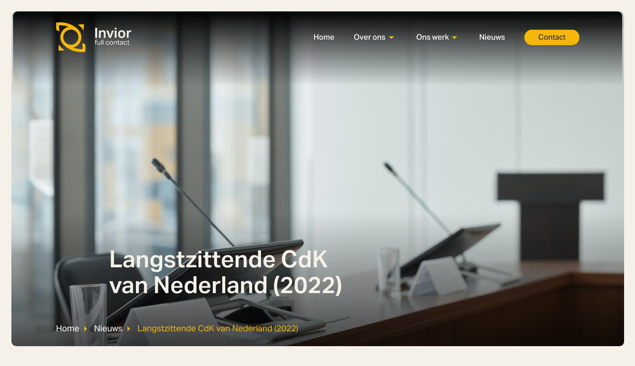

--- FILE ---
content_type: text/html; charset=UTF-8
request_url: https://www.invior.nl/nieuws/wie-is-de-langstzittende-cdk-van-nederland-2022
body_size: 4581
content:

<!DOCTYPE html>
<html xmlns:og=http://ogp.me/ns# xmlns:fb=https://www.facebook.com/2008/fbml class=no-js lang=nl-NL><head><script>document.getElementsByTagName('html')[0].classList.remove('no-js'); document.getElementsByTagName('html')[0].classList.add('js');</script><script>(function(w,d,s,l,i){w[l]=w[l]||[];w[l].push({'gtm.start':
        new Date().getTime(),event:'gtm.js'});var f=d.getElementsByTagName(s)[0],
        j=d.createElement(s),dl=l!='dataLayer'?'&l='+l:'';j.async=true;j.src=
        'https://www.googletagmanager.com/gtm.js?id='+i+dl;f.parentNode.insertBefore(j,f);
        })(window,document,'script','dataLayer','GTM-KCCC555F');</script><meta charset=utf-8><title> Langstzittende CdK van Nederland (2022) </title><meta content="width=device-width, initial-scale=1, shrink-to-fit=no, viewport-fit=cover" name=viewport><meta content="ie=edge" http-equiv=x-ua-compatible><meta content=#2F3345 name=msapplication-TileColor><meta content=#2F3345 name=theme-color><meta content=#2F3345 name=msapplication-navbutton-color><meta content=#2F3345 name=apple-mobile-web-app-status-bar-style><meta content="1. Leen Verbeek (Commissaris van de Koning van de Provincie Flevoland, 14 jaar ononderbroken)
2. Han Polman (Commissaris van de Koning van de Provincie Zeeland" name=description><meta content="Langstzittende CdK van Nederland (2022)" property=og:title><meta content=article property=og:type><meta content=https://www.invior.nl/nieuws/wie-is-de-langstzittende-cdk-van-nederland-2022 property=og:url><meta content=https://www.invior.nlhttps://static.invior.nl/24/14/241475a0078c5809739dbb741c69bd748cc4c064.jpg property=og:image><meta content=Invior property=og:site_name><meta content="1. Leen Verbeek (Commissaris van de Koning van de Provincie Flevoland, 14 jaar ononderbroken)
2. Han Polman (Commissaris van de Koning van de Provincie Zeeland" property=og:description><link href=/icon/favicon-96x96.png rel=icon sizes=96x96 type=image/png><link href=/icon/favicon.svg rel=icon type=image/svg+xml><link href=/icon/apple-touch-icon.png rel=apple-touch-icon sizes=180x180><link href=/site.webmanifest rel=manifest><link href="https://fonts.googleapis.com/css?family=Cairo" rel=stylesheet><link href=https://fonts.googleapis.com rel=preconnect><link crossorigin="" href=https://fonts.gstatic.com rel=preconnect><link href="https://fonts.googleapis.com/css2?family=Roboto:wght@300;400;500;700&amp;display=swap" rel=stylesheet><link href=/build/site/main.a8049d73.css rel=stylesheet></head></html>

<!--
    *********************************************************************
    * Deze website is gerealiseerd door Forwart, veelzijdig op internet *
    * https://www.forwart.nl - info@forwart.nl - +31(0)77-398 2713      *
    * All rights reserved (c) 2003-2026 Forwart                         *
    *********************************************************************
-->

<body class="news-detail nl_NL"><noscript><iframe height=0 src="https://www.googletagmanager.com/ns.html?id=GTM-KCCC555F" style=display:none;visibility:hidden width=0></iframe></noscript><div class=main-wrapper><header class=header id=main-header><div class="compensate-for-scrollbar container fixed-top"><nav class="justify-content-end navbar navbar-expand-lg" id=main-navigation><a class="me-auto me-lg-0 navbar-brand" href=https://invior.nl title="Invior full contact"><img alt="Invior full contact" height=54 src=/build/site/images/invior-fullcontact-logo.90e39128.svg> </a> <button class="align-items-center border-0 d-flex navbar-toggler p-0" type=button><span id=menu-text>menu</span> <span class="hamburger hamburger--slider"><span class=hamburger-box><span class=hamburger-inner></span> </span> </span></button> <div class="navbar-collapse offcanvas-collapse"><ul class=navbar-nav><li class="first nav-item"><a class=nav-link href=/>Home</a> </li> <li class="dropdown nav-item"><a class="dropdown-toggle nav-link" data-bs-toggle=dropdown href=/over-ons>Over ons </a> <div class=dropdown-menu><div><ul class="menu multi-col z-depth-1"><li><a class="dropdown-item nav-link" href=/over-ons>Ons bureau</a> </li> <li><a class="dropdown-item nav-link" href=/over-ons/onze-overtuiging>Onze overtuiging</a> </li> <li><a class="dropdown-item nav-link" href=/over-ons/ons-traject>Ons traject</a> </li> <li><a class="dropdown-item nav-link" href=/over-ons/onze-mensen>Onze mensen</a> </li></ul> </div> </div></li> <li class="dropdown nav-item"><a class="dropdown-toggle nav-link" data-bs-toggle=dropdown href=/ons-werk>Ons werk </a> <div class=dropdown-menu><div><ul class="menu z-depth-1"><li><a class="dropdown-item nav-link" href=/ons-werk>Onze werkwijze</a> </li> <li><a class="dropdown-item nav-link" href=/ons-werk/onze-cases>Onze cases</a> </li></ul> </div> </div></li> <li class=nav-item><a class=nav-link href=/nieuws>Nieuws</a> </li> <li class=nav-item><a class=nav-link href=/contact>Contact</a> </li></ul> <div class="d-block d-lg-none subnav"><ul class="align-center d-inline-flex list-unstyled"><li class="first nav-item"><a class=nav-link href=https://static.invior.nl/3d/0c/3d0c2ac55b5499bb40a3704bd9c91d5d6e1ae966.pdf>Algemene voorwaarden</a> </li> <li class=nav-item><a class=nav-link href=https://static.invior.nl/b7/21/b7210accdaeb74611c1ca129a06775301d25f607.pdf>Privacyverklaring</a> </li> <li class=nav-item><a class=nav-link href=https://static.invior.nl/19/4c/194c03fc1a8550d4111461fd98c39cf0f8fdfcaf.pdf>Responsible Disclosure</a> </li> <li class="last nav-item"><a class=nav-link href=https://static.invior.nl/59/1b/591b08fe0584a570cd6ba1e7ad3474882b2199ca.pdf>Technische beveiligingsmaatregelen</a> </li></ul> </div></div></nav> </div> <div class="big header-img"><picture><source media="(min-width: 768px)" srcset=https://static.invior.nl/24/14/241475a0078c5809739dbb741c69bd748cc4c064/bigheader.jpg> <img alt="Langstzittende CdK van Nederland (2022)" src=https://static.invior.nl/24/14/241475a0078c5809739dbb741c69bd748cc4c064/mobileheader.jpg></picture> <div class="container content"><h1>Langstzittende CdK van Nederland (2022)</h1> </div> <nav aria-label=breadcrumb class=breadcrumbs><div class=container><ol class=breadcrumb><li class=breadcrumb-item><a href=/ title=Homepage>Home</a></li><li class=breadcrumb-item><a href=/nieuws>Nieuws</a></li><li aria-current=page class="active breadcrumb-item">Langstzittende CdK van Nederland (2022)</li></ol></div></nav></div></header> <main class=main><section class=page><div class="editor-row editor-row-1668428713312-0"><div class=container><div class=row><div class="col-12 col-XkVTtZtqXNv5cA col-lg-12 col-md-12 col-sm-12 col-xl-12 order-lg-1"><div class=col-inner><div class=rich-text><p>In navolging van <a href=/nieuws/wie-is-de-langstzittende-cdk-van-nederland-2019>2019</a> een overzicht van de langstzittende CdK.&nbsp;</p><p>&nbsp;</p><ol><li><a href=https://www.overheidinnederland.nl/personen/leen-verbeek target=https://www.overheidinnederland.nl/personen/leen-verbeek>Leen Verbeek</a> (Commissaris van de Koning van de Provincie Flevoland, 14 jaar ononderbroken)</li><li><a href=https://www.overheidinnederland.nl/personen/han-polman target=https://www.overheidinnederland.nl/personen/han-polman>Han Polman</a> (Commissaris van de Koning van de Provincie Zeeland, 9 jaar ononderbroken)</li><li><a href=https://www.overheidinnederland.nl/personen/jaap-smit target=https://www.overheidinnederland.nl/personen/jaap-smit>Jaap Smit</a> (Commissaris van de Koning van de Provincie Zuid-Holland, 8 jaar ononderbroken)</li><li><a href=https://www.overheidinnederland.nl/personen/rene-paas target=https://www.overheidinnederland.nl/personen/rene-paas>René Paas</a> (Commissaris van de Koning van de Provincie Groningen, 6 jaar ononderbroken)</li><li><a href=https://www.overheidinnederland.nl/personen/arno-brok target=https://www.overheidinnederland.nl/personen/arno-brok>Arno Brok</a> (Commissaris van de Koning van de Provincie Fryslân, 5 jaar ononderbroken)</li><li><a href=https://www.overheidinnederland.nl/personen/jetta-klijnsma target=https://www.overheidinnederland.nl/personen/jetta-klijnsma>Jetta Klijnsma</a> (Commissaris van de Koning van de Provincie Drenthe, 5 jaar ononderbroken)</li><li><a href=https://www.overheidinnederland.nl/personen/andries-heidema-4 target=https://www.overheidinnederland.nl/personen/andries-heidema-4>Andries Heidema</a> (Commissaris van de Koning van de Provincie Overijssel, 4 jaar ononderbroken)</li><li><a href=https://www.overheidinnederland.nl/personen/arthur-van-dijk target=https://www.overheidinnederland.nl/personen/arthur-van-dijk>Arthur van Dijk</a> (Commissaris van de Koning van de Provincie Noord-Holland, 3 jaar jaar ononderbroken)</li><li><a href=https://www.overheidinnederland.nl/personen/hans-oosters target=https://www.overheidinnederland.nl/personen/hans-oosters>Hans Oosters</a> (Commissaris van de Koning van de Provincie Gelderland, 3 jaar ononderbroken)</li><li><a href=https://www.overheidinnederland.nl/personen/john-berends-1 target=https://www.overheidinnederland.nl/personen/john-berends-1>John Berends</a> (Commissaris van de Koning van de Provincie Utrecht, 3 jaar ononderbroken)</li><li><a href=https://www.overheidinnederland.nl/personen/ina-adema-2>Ina Adema</a> (Commissaris van de Koning van de Provincie Noord-Brabant, 2 jaar ononderbroken)</li><li><a href=https://www.overheidinnederland.nl/personen/emile-roemer>Emile Roemer</a> (Commissaris van de Koning van de Provincie Limburg, bijna 1 jaar ononderbroken)</li></ol><p>&nbsp;</p><p><strong>Meetmethode&nbsp;</strong><br>Meetdatum is 17 november 2022<br>Deze informatie is afkomstig van de overheidsdatabase <a href=/overheid-in-nederland>Overheid in Nederland</a>.&nbsp;</p><p>Dagelijks vinden wisselingen plaats in het burgemeester- en politieke ambt. Alle personeelswisselingen kunt u vinden in de database Overheid in Nederland. In dit bestand kunt u ook wijzigingen doorvoeren.</p><p>Samen maken we de overheid zichtbaar waar deze onzichtbaar blijkt te zijn.<br>&nbsp;</p><p><strong>Overzichten politici en ambtenaren in Nederland</strong><br>Er zijn overzichten beschikbaar van ‘raadsleden’, ‘wethouders’, ‘statenleden’, ‘gemeentesecretarissen’, ‘burgemeesters’, ‘CdK’, ‘Dijkgraven’, ‘griffiers’, ‘provinciesecretarissen’, ‘AB-leden en DB-leden Waterschap’ en ‘leden van de Eerste en Tweede Kamer’.&nbsp;</p><p>Ook een zoekvraag? Neem <a href=/contact>contact</a> op en we bekijken wat mogelijk is.</p><p>Lees ook:<br><a href=/nieuws/wie-is-de-langstzittende-cdk-van-nederland-2019>Langstzittende CDK van Nederland (2019)</a></p></div></div></div></div></div></div> </section> </main> <div class=pre-footer><div class="align-center blue-bg editor-row editor-row-1757583332827-0"><div class=container><div class=row><div class="col-12 col-_l4Aw-V-e4aw9w col-lg-6 col-md-12 col-sm-12 col-xl-6 order-lg-1"><div class=col-inner><div class=rich-text><h2>Direct contact</h2><p>Benieuwd wat wij voor jou kunnen betekenen? We&nbsp;horen graag meer over de vraagstukken waar je tegenaan loopt. Neem contact met ons op of stuur een bericht. Tot gauw!</p></div> <div class=spacer style=height:15px></div> <p class=button-widget><a class="btn btn-primary btn-yellow" href=/contact>Contact</a></p></div></div><div class="col-12 col-bWe6xubHIdXzjA col-lg-6 col-md-12 col-sm-12 col-xl-6 order-lg-2"><div class=col-inner><div><div class=team-item><div class=image><img alt="Noré Gerrits" class=img-fluid src=https://static.invior.nl/77/0d/770d033fcdd67dbdefa92d3d26d0789e9de16c1a/square.jpg> </div> <div class=content><p class="mb-2 title">Noré Gerrits</p> <p class=mb-0>Adviseur</p> <p class=company>INVIOR full contact</p> <a class=mb-1 href=tel:0854860126>085 - 4860126</a><br> <a href="/cdn-cgi/l/email-protection#117f7e637451787f67787e633f7f7d"><span class="__cf_email__" data-cfemail="c1afaeb3a481a8afb7a8aeb3efafad">[email&#160;protected]</span></a></div></div> </div></div></div></div></div></div> </div> <footer class=footer id=main-footer><div class=container><div><div class=row><div class="col-lg-6 col-md-12"><p class=h4>Navigatie</p> <ul class=list-unstyled><li class="first nav-item"><a class=nav-link href=/>Home</a> </li> <li class=nav-item><a class=nav-link href=/over-ons>Ons bureau</a> </li> <li class=nav-item><a class=nav-link href=/over-ons/onze-overtuiging>Onze overtuiging</a> </li> <li class=nav-item><a class=nav-link href=/over-ons/ons-traject>Ons traject</a> </li> <li class=nav-item><a class=nav-link href=/over-ons/onze-mensen>Onze mensen</a> </li> <li class=nav-item><a class=nav-link href=/ons-werk>Ons werk</a> </li> <li class=nav-item><a class=nav-link href=/ons-werk/onze-cases>Cases</a> </li> <li class=nav-item><a class=nav-link href=/nieuws>Nieuws</a> </li> <li class="last nav-item"><a class=nav-link href=/contact>Contact</a> </li></ul></div> <div class="col-lg-6 col-md-12"><div class=row><div class="col-md-12 mb-3 mb-md-5"><p class=h4>Contact</p> <a class=phone href=tel:0854860100><strong class=me-3>T:</strong> 085 486 01 00</a><br> <a class=email href="/cdn-cgi/l/email-protection#9af3f4fcf5daf3f4ecf3f5e8b4f4f6"><strong class=me-3>E:</strong> <span class="__cf_email__" data-cfemail="056c6b636a456c6b736c6a772b6b69">[email&#160;protected]</span></a></div> <div class="address col-md-6"><p class=title>Horst</p> Herstraat 20<br>5961 GJ, Horst </div> <div class="address col-md-6"><p class=title>Nijmegen</p> Molenveldlaan 43<br>6523 RJ, Nijmegen </div></div> </div></div> </div> </div> <div class=copyright><div class="align-items-center container d-flex justify-content-center"><p class=mb-0><a href=https://encore.nl rel="external noopener" target=_blank title="Website bouwen Limburg">Made with ♥ by Encore Digital Agency</a></p> <ul class="align-center d-inline-flex list-unstyled"><li class="first nav-item"><a class=nav-link href=/sitemap>Sitemap</a> </li> <li class=nav-item><a class=nav-link href=https://static.invior.nl/3d/0c/3d0c2ac55b5499bb40a3704bd9c91d5d6e1ae966.pdf>Algemene voorwaarden</a> </li> <li class=nav-item><a class=nav-link href=https://static.invior.nl/b7/21/b7210accdaeb74611c1ca129a06775301d25f607.pdf rel="external noopener" target=_blank>Privacyverklaring</a> </li> <li class=nav-item><a class=nav-link href=https://static.invior.nl/19/4c/194c03fc1a8550d4111461fd98c39cf0f8fdfcaf.pdf>Responsible Disclosure</a> </li> <li class="last nav-item"><a class=nav-link href=https://static.invior.nl/59/1b/591b08fe0584a570cd6ba1e7ad3474882b2199ca.pdf>Technische beveiligingsmaatregelen</a> </li></ul></div> </div></footer></div> <div class=search-overlay data-js-search-overlay-form=""><button class="btn btn-link close-btn" data-js-search-overlay-form-close="" type=button><i class="fa fa-times"></i></button> <form action=/zoeken/ class=search-form method=get><fieldset><label for=search-form-input>Zoeken</label> <input id=search-form-input name=q placeholder=Zoeken... type=search> <button aria-label=Zoeken type=submit><i class="fa-search fal"></i></button></fieldset> </form></div> <script data-cfasync="false" src="/cdn-cgi/scripts/5c5dd728/cloudflare-static/email-decode.min.js"></script><script src=/build/site/runtime.e5c5bdb735641233c37d.js></script><script src=/build/site/main.bundle.9f3acbbc0672e445663d.js></script> <script defer src="https://static.cloudflareinsights.com/beacon.min.js/vcd15cbe7772f49c399c6a5babf22c1241717689176015" integrity="sha512-ZpsOmlRQV6y907TI0dKBHq9Md29nnaEIPlkf84rnaERnq6zvWvPUqr2ft8M1aS28oN72PdrCzSjY4U6VaAw1EQ==" data-cf-beacon='{"version":"2024.11.0","token":"e32e6275c6644034872030cf66a40149","r":1,"server_timing":{"name":{"cfCacheStatus":true,"cfEdge":true,"cfExtPri":true,"cfL4":true,"cfOrigin":true,"cfSpeedBrain":true},"location_startswith":null}}' crossorigin="anonymous"></script>
</body>

--- FILE ---
content_type: application/javascript; charset=utf-8
request_url: https://www.invior.nl/build/site/runtime.e5c5bdb735641233c37d.js
body_size: 1369
content:
(e=>{function o(o){for(var t,r,l=o[0],f=o[1],c=o[2],s=0,p=[];s<l.length;s++)r=l[s],Object.prototype.hasOwnProperty.call(i,r)&&i[r]&&p.push(i[r][0]),i[r]=0;for(t in f)Object.prototype.hasOwnProperty.call(f,t)&&(e[t]=f[t]);for(d&&d(o);p.length;)p.shift()();return a.push.apply(a,c||[]),n()}function n(){for(var e,o=0;o<a.length;o++){for(var n=a[o],t=!0,r=1;r<n.length;r++){var f=n[r];0!==i[f]&&(t=!1)}t&&(a.splice(o--,1),e=l(l.s=n[0]))}return e}var t={},r={runtime:0},i={runtime:0},a=[];function l(o){var n;return(t[o]||(n=t[o]={i:o,l:!1,exports:{}},e[o].call(n.exports,n,n.exports,l),n.l=!0,n)).exports}l.e=function(e){var o,n,t,a,f,c=[],s=(r[e]?c.push(r[e]):0!==r[e]&&{"fw-editor-row-parallax":1,"vendors~fw-cookie-consent":1,"fw-cookie-consent":1,"invior-nl-map":1}[e]&&c.push(r[e]=new Promise((function(o,n){for(var t=({"fw-editor-row-parallax":"fw-editor-row-parallax","fw-google-maps":"fw-google-maps","fw-waypoint":"fw-waypoint","vendors~fw-cookie-consent":"vendors~fw-cookie-consent","fw-cookie-consent":"fw-cookie-consent","vendors~fw-lottie-animation":"vendors~fw-lottie-animation","fw-lottie-animation":"fw-lottie-animation","vendors~invior-nl-map":"vendors~invior-nl-map","invior-nl-map":"invior-nl-map"}[e]||e)+"."+{"fw-editor-row-parallax":"bc936789","fw-google-maps":"31d6cfe0","fw-waypoint":"31d6cfe0","vendors~fw-cookie-consent":"d68d35b0","fw-cookie-consent":"e1c6d351","vendors~fw-lottie-animation":"31d6cfe0","fw-lottie-animation":"31d6cfe0","vendors~invior-nl-map":"31d6cfe0","invior-nl-map":"4dbe84d1"}[e]+".css",r=l.p+t,i=document.getElementsByTagName("link"),a=0;a<i.length;a++){var f=(c=i[a]).getAttribute("data-href")||c.getAttribute("href");if("stylesheet"===c.rel&&(f===t||f===r))return o()}var c,s=document.getElementsByTagName("style");for(a=0;a<s.length;a++)if((f=(c=s[a]).getAttribute("data-href"))===t||f===r)return o();var d=document.createElement("link");d.rel="stylesheet",d.type="text/css",d.onload=o,d.onerror=function(o){o=o&&o.target&&o.target.src||r;var t=new Error("Loading CSS chunk "+e+" failed.\n("+o+")");t.request=o,n(t)},d.href=r,document.getElementsByTagName("head")[0].appendChild(d)})).then((function(){r[e]=0}))),i[e]);return 0!==s&&(s?c.push(s[2]):(f=new Promise((function(o,n){s=i[e]=[o,n]})),c.push(s[2]=f),(o=document.createElement("script")).charset="utf-8",o.timeout=120,l.nc&&o.setAttribute("nonce",l.nc),o.src=l.p+""+({"fw-editor-row-parallax":"fw-editor-row-parallax","fw-google-maps":"fw-google-maps","fw-waypoint":"fw-waypoint","vendors~fw-cookie-consent":"vendors~fw-cookie-consent","fw-cookie-consent":"fw-cookie-consent","vendors~fw-lottie-animation":"vendors~fw-lottie-animation","fw-lottie-animation":"fw-lottie-animation","vendors~invior-nl-map":"vendors~invior-nl-map","invior-nl-map":"invior-nl-map"}[f=e]||f)+".bundle."+{"fw-editor-row-parallax":"258694c7442f2e897ec6","fw-google-maps":"ad50af946d6325e06e78","fw-waypoint":"9412e075605d49d73d58","vendors~fw-cookie-consent":"024ba3b074b09c6ab995","fw-cookie-consent":"5d0ceb8205932cb1735b","vendors~fw-lottie-animation":"b90688a38868a8bbb353","fw-lottie-animation":"8c08de1f9fe6096c7a0c","vendors~invior-nl-map":"4ae66fd6119ec9d8cfa7","invior-nl-map":"7ee27f5b7179f2785183"}[f]+".js",n=new Error,t=function(t){o.onerror=o.onload=null,clearTimeout(a);var r,l=i[e];0!==l&&(l&&(r=t&&("load"===t.type?"missing":t.type),t=t&&t.target&&t.target.src,n.message="Loading chunk "+e+" failed.\n("+r+": "+t+")",n.name="ChunkLoadError",n.type=r,n.request=t,l[1](n)),i[e]=void 0)},a=setTimeout((function(){t({type:"timeout",target:o})}),12e4),o.onerror=o.onload=t,document.head.appendChild(o))),Promise.all(c)},l.m=e,l.c=t,l.d=function(e,o,n){l.o(e,o)||Object.defineProperty(e,o,{enumerable:!0,get:n})},l.r=function(e){"undefined"!=typeof Symbol&&Symbol.toStringTag&&Object.defineProperty(e,Symbol.toStringTag,{value:"Module"}),Object.defineProperty(e,"__esModule",{value:!0})},l.t=function(e,o){if(1&o&&(e=l(e)),8&o)return e;if(4&o&&"object"==typeof e&&e&&e.__esModule)return e;var n=Object.create(null);if(l.r(n),Object.defineProperty(n,"default",{enumerable:!0,value:e}),2&o&&"string"!=typeof e)for(var t in e)l.d(n,t,function(o){return e[o]}.bind(null,t));return n},l.n=function(e){var o=e&&e.__esModule?function(){return e.default}:function(){return e};return l.d(o,"a",o),o},l.o=function(e,o){return Object.prototype.hasOwnProperty.call(e,o)},l.p="/build/site/",l.oe=function(e){throw console.error(e),e};var f=(c=window.webpackJsonp=window.webpackJsonp||[]).push.bind(c);c.push=o;for(var c=c.slice(),s=0;s<c.length;s++)o(c[s]);var d=f;n()})([]);

--- FILE ---
content_type: application/javascript; charset=utf-8
request_url: https://www.invior.nl/build/site/fw-cookie-consent.bundle.5d0ceb8205932cb1735b.js
body_size: 911
content:
(window.webpackJsonp=window.webpackJsonp||[]).push([["fw-cookie-consent"],{QC16:function(e,o,n){n("vwh6");var i=initCookieConsent();i.run({current_lang:"nl",autoclear_cookies:!0,page_scripts:!1,gui_options:{consent_modal:{layout:"box",position:"bottom right",transition:"zoom"},settings_modal:{layout:"bar",position:"right",transition:"slide"}},onFirstAction:function(e,o){},onAccept:function(e){i.allowedCategory("analytics")&&window.dataLayer&&dataLayer.push({event:"analytics_storage_granted"})},onChange:function(e,o){window.dataLayer&&(i.allowedCategory("analytics")&&dataLayer.push({event:"analytics_storage_granted"}),i.allowedCategory("analytics")||dataLayer.push({event:"analytics_storage_denied"}))},languages:{nl:{consent_modal:{title:"Wij gebruiken <strong>cookies</strong>",description:'Ook wij maken gebruik van cookies om jouw browsing-ervaring te verbeteren. Met deze cookies (en daarmee vergelijkbare technieken) zorgen wij voor een optimale weergave van deze website. Alle noodzakelijke cookies en anonieme statistieken zijn automatisch actief. <button type="button" data-cc="c-settings" class="cc-link">Details tonen</button>.',primary_btn:{text:"Akkoord",role:"accept_all"}},settings_modal:{title:"Cookievoorkeuren",save_settings_btn:"Voorkeuren bewaren",accept_all_btn:"Akkoord",reject_all_btn:"Afwijzen",close_btn_label:"Sluiten",cookie_table_headers:[{col1:"Naam"},{col2:"Domein"},{col3:"Vervaldatum"},{col4:"Omschrijving"}],blocks:[{title:"Cookie gebruik",description:"Wij maken gebruik van cookies om jouw browsing-ervaring te verbeteren. Met deze cookies (en daarmee vergelijkbare technieken) zorgen wij voor een optimale weergave van deze website. Alle noodzakelijke cookies en anonieme statistieken zijn automatisch actief."},{title:"Functionele cookies (noodzakelijk)",description:"Deze cookies zorgen voor een juiste werking van de website waardoor we jouw browsing-ervaring kunnen optimaliseren. Deze verzamelen geen persoonsgegevens.",toggle:{value:"functional",enabled:!0,readonly:!0},cookie_table:[{col1:"PHPSESSID",col2:"invior.nl",col3:"huidige sessie",col4:"Deze cookie wordt gebruikt om gebruikerssessiestatus gegevens bij te houden."},{col1:"cc_cookie",col2:"invior.nl",col3:"6 maanden",col4:"Deze cookie bewaard jouw cookievoorkeuren voor een volgend bezoek aan deze website."},{col1:"_GRECAPTCHA",col2:"google.com",col3:"6 maanden",col4:"Deze cookie zorgt voor een onzichtbare spam-bescherming voor de formulieren op deze website."}]},{title:"Anonieme statistieken",description:"Deze cookies verzamelen anoniem gegevens over het gebruik van de website door onze bezoekers. Deze gegevens gebruiken wij om onze website te optimaliseren.",toggle:{value:"statistics",enabled:!0,readonly:!0},cookie_table:[{col1:"_ga_<container-id>",col2:"invior.nl",col3:"2 jaar",col4:"Deze cookie is geïnstalleerd door Google Analytics en wordt gebruikt om de sessiestatus aan te houden."},{col1:"_ga",col2:"invior.nl",col3:"2 jaar",col4:"Deze cookie is geïnstalleerd door Google Analytics en berekent bezoekers-, sessie- en campagnegegevens en houdt ook het sitegebruik bij voor het analyserapport van de website. De cookie slaat informatie anoniem op en kent een willekeurig gegenereerd nummer toe om unieke bezoekers te herkennen."}]},{title:"Meer informatie",description:'Voor meer informatie over het gebruik van cookies op onze website lees onze <a class="cc-link" href="/cookies" target="_blank">cookie statement</a>.'}]}}}})},sXLB:function(e,o,n){}}]);

--- FILE ---
content_type: application/javascript; charset=utf-8
request_url: https://www.invior.nl/build/site/main.bundle.9f3acbbc0672e445663d.js
body_size: 193988
content:
(window.webpackJsonp=window.webpackJsonp||[]).push([["main"],{"+2oP":function(e,t,n){var i=n("I+eb"),r=n("6LWA"),s=n("aO6C"),o=n("hh1v"),a=n("I8vh"),l=n("B/qT"),c=n("/GqU"),d=n("hBjN"),u=n("tiKp"),h=n("Hd5f"),p=n("82ph"),f=(n=h("slice"),u("species")),m=Array,g=Math.max;i({target:"Array",proto:!0,forced:!n},{slice:function(e,t){var n,i,u,h=c(this),v=l(h),b=a(e,v),y=a(void 0===t?v:t,v);if(r(h)&&(n=h.constructor,(n=s(n)&&(n===m||r(n.prototype))||o(n)&&null===(n=n[f])?void 0:n)===m||void 0===n))return p(h,b,y);for(i=new(void 0===n?m:n)(g(y-b,0)),u=0;b<y;b++,u++)b in h&&d(i,u,h[b]);return i.length=u,i}})},"+dit":function(e,t,n){function i(e){return!!(e&&"object"==typeof e&&e instanceof Element&&e!==document.body)&&!e.__Panzoom&&(t=e,n=getComputedStyle(t)["overflow-y"],r=getComputedStyle(t)["overflow-x"],n=("scroll"===n||"auto"===n)&&1<Math.abs(t.scrollHeight-t.clientHeight),r=("scroll"===r||"auto"===r)&&1<Math.abs(t.scrollWidth-t.clientWidth),n||r?e:i(e.parentNode));var t,n,r}n.r(t),n.d(t,"Carousel",(function(){return y})),n.d(t,"Fancybox",(function(){return j})),n.d(t,"Panzoom",(function(){return f}));let r=e=>"object"==typeof e&&null!==e&&e.constructor===Object&&"[object Object]"===Object.prototype.toString.call(e),s=(...e)=>{let t=!1;"boolean"==typeof e[0]&&(t=e.shift());var n=e[0];if(!n||"object"!=typeof n)throw new Error("extendee must be an object");let i=e.slice(1),o=i.length;for(let e=0;e<o;e++){let o=i[e];for(var a in o)if(o.hasOwnProperty(a)){let e=o[a];if(t&&(Array.isArray(e)||r(e))){let t=Array.isArray(e)?[]:{};n[a]=s(!0,n.hasOwnProperty(a)?n[a]:t,e)}else n[a]=e}}return n},o=(e,t=1e4)=>(e=parseFloat(e)||0,Math.round((e+Number.EPSILON)*t)/t),a="undefined"!=typeof window&&window.ResizeObserver||class{constructor(e){this.observables=[],this.boundCheck=this.check.bind(this),this.boundCheck(),this.callback=e}observe(e){var t;this.observables.some(t=>t.el===e)||(t={el:e,size:{height:e.clientHeight,width:e.clientWidth}},this.observables.push(t))}unobserve(e){this.observables=this.observables.filter(t=>t.el!==e)}disconnect(){this.observables=[]}check(){var e=this.observables.filter(e=>{var t=e.el.clientHeight,n=e.el.clientWidth;if(e.size.height!==t||e.size.width!==n)return e.size.height=t,e.size.width=n,!0}).map(e=>e.el);0<e.length&&this.callback(e),window.requestAnimationFrame(this.boundCheck)}};class l{constructor(e){this.id=self.Touch&&e instanceof Touch?e.identifier:-1,this.pageX=e.pageX,this.pageY=e.pageY,this.clientX=e.clientX,this.clientY=e.clientY}}let c=(e,t)=>t?Math.sqrt((t.clientX-e.clientX)**2+(t.clientY-e.clientY)**2):0,d=(e,t)=>t?{clientX:(e.clientX+t.clientX)/2,clientY:(e.clientY+t.clientY)/2}:e;class u{constructor(e,{start:t=(()=>!0),move:n=(()=>{}),end:i=(()=>{})}={}){this._element=e,this.startPointers=[],this.currentPointers=[],this._pointerStart=e=>{if(!(0<e.buttons&&0!==e.button)){let t=new l(e);this.currentPointers.some(e=>e.id===t.id)||this._triggerPointerStart(t,e)&&(window.addEventListener("mousemove",this._move),window.addEventListener("mouseup",this._pointerEnd))}},this._touchStart=e=>{for(var t of Array.from(e.changedTouches||[]))this._triggerPointerStart(new l(t),e)},this._move=e=>{let t=this.currentPointers.slice(),n="changedTouches"in e?Array.from(e.changedTouches).map(e=>new l(e)):[new l(e)];for(let e of n){let t=this.currentPointers.findIndex(t=>t.id===e.id);t<0||(this.currentPointers[t]=e)}this._moveCallback(t,this.currentPointers.slice(),e)},this._triggerPointerEnd=(e,t)=>{var n=this.currentPointers.findIndex(t=>t.id===e.id);return!(n<0||(this.currentPointers.splice(n,1),this.startPointers.splice(n,1),this._endCallback(e,t),0))},this._pointerEnd=e=>{0<e.buttons&&0!==e.button||this._triggerPointerEnd(new l(e),e)&&(window.removeEventListener("mousemove",this._move,{passive:!1}),window.removeEventListener("mouseup",this._pointerEnd,{passive:!1}))},this._touchEnd=e=>{for(var t of Array.from(e.changedTouches||[]))this._triggerPointerEnd(new l(t),e)},this._startCallback=t,this._moveCallback=n,this._endCallback=i,this._element.addEventListener("mousedown",this._pointerStart,{passive:!1}),this._element.addEventListener("touchstart",this._touchStart,{passive:!1}),this._element.addEventListener("touchmove",this._move,{passive:!1}),this._element.addEventListener("touchend",this._touchEnd),this._element.addEventListener("touchcancel",this._touchEnd)}stop(){this._element.removeEventListener("mousedown",this._pointerStart,{passive:!1}),this._element.removeEventListener("touchstart",this._touchStart,{passive:!1}),this._element.removeEventListener("touchmove",this._move,{passive:!1}),this._element.removeEventListener("touchend",this._touchEnd),this._element.removeEventListener("touchcancel",this._touchEnd),window.removeEventListener("mousemove",this._move),window.removeEventListener("mouseup",this._pointerEnd)}_triggerPointerStart(e,t){return!!this._startCallback(e,t)&&(this.currentPointers.push(e),this.startPointers.push(e),!0)}}class h{constructor(e={}){this.options=s(!0,{},e),this.plugins=[],this.events={};for(let e of["on","once"])for(let t of Object.entries(this.options[e]||{}))this[e](...t)}option(e,t,...n){e=e=String(e),r=this.options;let i=e.split(".").reduce((function(e,t){return e&&e[t]}),r);var r;return void 0===(i="function"==typeof i?i.call(this,this,...n):i)?t:i}localize(e,t=[]){return(e=String(e).replace(/\{\{(\w+).?(\w+)?\}\}/g,(e,n,i)=>{let r="";i?r=this.option(n[0]+n.toLowerCase().substring(1)+".l10n."+i):n&&(r=this.option("l10n."+n)),r=r||e;for(let e=0;e<t.length;e++)r=r.split(t[e][0]).join(t[e][1]);return r})).replace(/\{\{(.*)\}\}/,(e,t)=>t)}on(e,t){if(r(e))for(let t of Object.entries(e))this.on(...t);else String(e).split(" ").forEach(e=>{-1==(e=this.events[e]=this.events[e]||[]).indexOf(t)&&e.push(t)});return this}once(e,t){if(r(e))for(let t of Object.entries(e))this.once(...t);else String(e).split(" ").forEach(e=>{let n=(...i)=>{this.off(e,n),t.call(this,this,...i)};n._=t,this.on(e,n)});return this}off(e,t){if(!r(e))return e.split(" ").forEach(e=>{var n=this.events[e];if(!n||!n.length)return this;let i=-1;for(let e=0,s=n.length;e<s;e++){var r=n[e];if(r&&(r===t||r._===t)){i=e;break}}-1!=i&&n.splice(i,1)}),this;for(let t of Object.entries(e))this.off(...t)}trigger(e,...t){for(var n of[...this.events[e]||[]].slice())if(n&&!1===n.call(this,this,...t))return!1;for(var i of[...this.events["*"]||[]].slice())if(i&&!1===i.call(this,e,this,...t))return!1;return!0}attachPlugins(e){var t,n,i={};for([t,n]of Object.entries(e||{}))!1===this.options[t]||this.plugins[t]||(this.options[t]=s({},n.defaults||{},this.options[t]),i[t]=new n(this));for(let[e,t]of Object.entries(i))t.attach(this);return this.plugins=Object.assign({},this.plugins,i),this}detachPlugins(){for(var e in this.plugins)(e=this.plugins[e])&&"function"==typeof e.detach&&e.detach(this);return this.plugins={},this}}let p={touch:!0,zoom:!0,pinchToZoom:!0,panOnlyZoomed:!1,lockAxis:!1,friction:.64,decelFriction:.88,zoomFriction:.74,bounceForce:.2,baseScale:1,minScale:1,maxScale:2,step:.5,textSelection:!1,click:"toggleZoom",wheel:"zoom",wheelFactor:42,wheelLimit:5,draggableClass:"is-draggable",draggingClass:"is-dragging",ratio:1};class f extends h{constructor(e,t={}){super(s(!0,{},p,t)),this.state="init",this.$container=e;for(let e of["onLoad","onWheel","onClick"])this[e]=this[e].bind(this);this.initLayout(),this.resetValues(),this.attachPlugins(f.Plugins),this.trigger("init"),this.updateMetrics(),this.attachEvents(),this.trigger("ready"),!1===this.option("centerOnStart")?this.state="ready":this.panTo({friction:0}),e.__Panzoom=this}initLayout(){var e=this.$container;if(!(e instanceof HTMLElement))throw new Error("Panzoom: Container not found");var t=this.option("content")||e.querySelector(".panzoom__content");if(!t)throw new Error("Panzoom: Content not found");this.$content=t;let n=this.option("viewport")||e.querySelector(".panzoom__viewport");n||!1===this.option("wrapInner")||((n=document.createElement("div")).classList.add("panzoom__viewport"),n.append(...e.childNodes),e.appendChild(n)),this.$viewport=n||t.parentNode}resetValues(){this.updateRate=this.option("updateRate",/iPhone|iPad|iPod|Android/i.test(navigator.userAgent)?250:24),this.container={width:0,height:0},this.viewport={width:0,height:0},this.content={origWidth:0,origHeight:0,width:0,height:0,x:this.option("x",0),y:this.option("y",0),scale:this.option("baseScale")},this.transform={x:0,y:0,scale:1},this.resetDragPosition()}onLoad(e){this.updateMetrics(),this.panTo({scale:this.option("baseScale"),friction:0}),this.trigger("load",e)}onClick(e){var t;e.defaultPrevented||document.activeElement&&document.activeElement.closest("[contenteditable]")||(!this.option("textSelection")||!window.getSelection().toString().length||e.target&&e.target.hasAttribute("data-fancybox-close")?(t=this.$content.getClientRects()[0],"ready"!==this.state&&(this.dragPosition.midPoint||1<Math.abs(t.top-this.dragStart.rect.top)||1<Math.abs(t.left-this.dragStart.rect.left))?(e.preventDefault(),e.stopPropagation()):!1!==this.trigger("click",e)&&this.option("zoom")&&"toggleZoom"===this.option("click")&&(e.preventDefault(),e.stopPropagation(),this.zoomWithClick(e))):e.stopPropagation())}onWheel(e){!1!==this.trigger("wheel",e)&&this.option("zoom")&&this.option("wheel")&&this.zoomWithWheel(e)}zoomWithWheel(e){void 0===this.changedDelta&&(this.changedDelta=0);var t=Math.max(-1,Math.min(1,-e.deltaY||-e.deltaX||e.wheelDelta||-e.detail)),n=this.content.scale;let i=n*(100+t*this.option("wheelFactor"))/100;i=t<0&&Math.abs(n-this.option("minScale"))<.01||0<t&&Math.abs(n-this.option("maxScale"))<.01?(this.changedDelta+=Math.abs(t),n):(this.changedDelta=0,Math.max(Math.min(i,this.option("maxScale")),this.option("minScale"))),this.changedDelta>this.option("wheelLimit")||(e.preventDefault(),i!==n&&(t=this.$content.getBoundingClientRect(),n=e.clientX-t.left,this.zoomTo(i,{x:n,y:e.clientY-t.top})))}zoomWithClick(e){var t=this.$content.getClientRects()[0],n=e.clientX-t.left;this.toggleZoom({x:n,y:e.clientY-t.top})}attachEvents(){this.$content.addEventListener("load",this.onLoad),this.$container.addEventListener("wheel",this.onWheel,{passive:!1}),this.$container.addEventListener("click",this.onClick,{passive:!1}),this.initObserver();let e=new u(this.$container,{start:(t,n)=>{if(!this.option("touch"))return!1;if(this.velocity.scale<0)return!1;var r=n.composedPath()[0];if(!e.currentPointers.length){if(-1!==["BUTTON","TEXTAREA","OPTION","INPUT","SELECT","VIDEO"].indexOf(r.nodeName))return!1;if(this.option("textSelection")&&((e,t)=>{var n=r.childNodes,i=document.createRange();for(let r=0;r<n.length;r++){var s=n[r];if(s.nodeType===Node.TEXT_NODE){i.selectNodeContents(s);var o=i.getBoundingClientRect();if(e>=o.left&&t>=o.top&&e<=o.right&&t<=o.bottom)return s}}return!1})(t.clientX,t.clientY))return!1}return!i(r)&&!1!==this.trigger("touchStart",n)&&("mousedown"===n.type&&n.preventDefault(),this.state="pointerdown",this.resetDragPosition(),this.dragPosition.midPoint=null,this.dragPosition.time=Date.now(),!0)},move:(t,n,i)=>{if("pointerdown"===this.state)if(!1===this.trigger("touchMove",i))i.preventDefault();else if(!(n.length<2&&!0===this.option("panOnlyZoomed")&&this.content.width<=this.viewport.width&&this.content.height<=this.viewport.height&&this.transform.scale<=this.option("baseScale"))&&(!(1<n.length)||this.option("zoom")&&!1!==this.option("pinchToZoom"))){let r=d(t[0],t[1]),s=d(n[0],n[1]),o=s.clientX-r.clientX,a=s.clientY-r.clientY,l=c(t[0],t[1]),u=c(n[0],n[1]),h=l&&u?u/l:1;if(this.dragOffset.x+=o,this.dragOffset.y+=a,this.dragOffset.scale*=h,this.dragOffset.time=Date.now()-this.dragPosition.time,(t=1===this.dragStart.scale&&this.option("lockAxis"))&&!this.lockAxis){if(Math.abs(this.dragOffset.x)<6&&Math.abs(this.dragOffset.y)<6)return void i.preventDefault();let e=Math.abs(180*Math.atan2(this.dragOffset.y,this.dragOffset.x)/Math.PI);this.lockAxis=45<e&&e<135?"y":"x"}if("xy"===t||"y"!==this.lockAxis){if(i.preventDefault(),i.stopPropagation(),i.stopImmediatePropagation(),this.lockAxis&&(this.dragOffset["x"===this.lockAxis?"y":"x"]=0),this.$container.classList.add(this.option("draggingClass")),this.transform.scale===this.option("baseScale")&&"y"===this.lockAxis||(this.dragPosition.x=this.dragStart.x+this.dragOffset.x),this.transform.scale===this.option("baseScale")&&"x"===this.lockAxis||(this.dragPosition.y=this.dragStart.y+this.dragOffset.y),this.dragPosition.scale=this.dragStart.scale*this.dragOffset.scale,1<n.length){let t=d(e.startPointers[0],e.startPointers[1]),n=t.clientX-this.dragStart.rect.x,i=t.clientY-this.dragStart.rect.y,{deltaX:r,deltaY:o}=this.getZoomDelta(this.content.scale*this.dragOffset.scale,n,i);this.dragPosition.x-=r,this.dragPosition.y-=o,this.dragPosition.midPoint=s}else this.setDragResistance();this.transform={x:this.dragPosition.x,y:this.dragPosition.y,scale:this.dragPosition.scale},this.startAnimation()}}},end:(t,n)=>{if("pointerdown"===this.state)if(this._dragOffset={...this.dragOffset},e.currentPointers.length)this.resetDragPosition();else if(this.state="decel",this.friction=this.option("decelFriction"),this.recalculateTransform(),this.$container.classList.remove(this.option("draggingClass")),!1!==this.trigger("touchEnd",n)&&"decel"===this.state)if(n=this.option("minScale"),this.transform.scale<n)this.zoomTo(n,{friction:.64});else{var i=this.option("maxScale");if(.01<this.transform.scale-i){let e=this.dragPosition.midPoint||t,n=this.$content.getClientRects()[0];this.zoomTo(i,{friction:.64,x:e.clientX-n.left,y:e.clientY-n.top})}}}});this.pointerTracker=e}initObserver(){this.resizeObserver||(this.resizeObserver=new a(()=>{this.updateTimer||(this.updateTimer=setTimeout(()=>{var e=this.$container.getBoundingClientRect();e.width&&e.height&&(1<Math.abs(e.width-this.container.width)||1<Math.abs(e.height-this.container.height))&&(this.isAnimating()&&this.endAnimation(!0),this.updateMetrics(),this.panTo({x:this.content.x,y:this.content.y,scale:this.option("baseScale"),friction:0})),this.updateTimer=null},this.updateRate))}),this.resizeObserver.observe(this.$container))}resetDragPosition(){this.lockAxis=null,this.friction=this.option("friction"),this.velocity={x:0,y:0,scale:0};var{x:e,y:t,scale:n}=this.content;this.dragStart={rect:this.$content.getBoundingClientRect(),x:e,y:t,scale:n},this.dragPosition={...this.dragPosition,x:e,y:t,scale:n},this.dragOffset={x:0,y:0,scale:1,time:0}}updateMetrics(e){!0!==e&&this.trigger("beforeUpdate");var t=this.$container,n=this.$content,i=this.$viewport,r=n instanceof HTMLImageElement,s=this.option("zoom"),a=this.option("resizeParent",s);let l=this.option("width"),c=this.option("height"),d=l||(u=n,Math.max(parseFloat(u.naturalWidth||0),parseFloat(u.width&&u.width.baseVal&&u.width.baseVal.value||0),parseFloat(u.offsetWidth||0),parseFloat(u.scrollWidth||0)));var u,h=c||(u=n,Math.max(parseFloat(u.naturalHeight||0),parseFloat(u.height&&u.height.baseVal&&u.height.baseVal.value||0),parseFloat(u.offsetHeight||0),parseFloat(u.scrollHeight||0))),p=(Object.assign(n.style,{width:l?l+"px":"",height:c?c+"px":"",maxWidth:"",maxHeight:""}),a&&Object.assign(i.style,{width:"",height:""}),this.option("ratio")),f=(p=(d=o(d*p),l=d,c=h=o(h*p),n.getBoundingClientRect()),i.getBoundingClientRect()),m=(t=i==t?f:t.getBoundingClientRect(),Math.max(i.offsetWidth,o(f.width))),g=(f=Math.max(i.offsetHeight,o(f.height)),window.getComputedStyle(i));if(m-=parseFloat(g.paddingLeft)+parseFloat(g.paddingRight),f-=parseFloat(g.paddingTop)+parseFloat(g.paddingBottom),this.viewport.width=m,this.viewport.height=f,s){if(.1<Math.abs(d-p.width)||.1<Math.abs(h-p.height)){let e=((e,t,n,i)=>({width:e*(n=Math.min(n/e||0,i/t))||0,height:t*n||0}))(d,h,Math.min(d,p.width),Math.min(h,p.height));l=o(e.width),c=o(e.height)}Object.assign(n.style,{width:l+"px",height:c+"px",transform:""})}if(a&&(Object.assign(i.style,{width:l+"px",height:c+"px"}),this.viewport={...this.viewport,width:l,height:c}),r&&s&&"function"!=typeof this.options.maxScale){let e=this.option("maxScale");this.options.maxScale=function(){return 0<this.content.origWidth&&0<this.content.fitWidth?this.content.origWidth/this.content.fitWidth:e}}this.content={...this.content,origWidth:d,origHeight:h,fitWidth:l,fitHeight:c,width:l,height:c,scale:1,isZoomable:s},this.container={width:t.width,height:t.height},!0!==e&&this.trigger("afterUpdate")}zoomIn(e){this.zoomTo(this.content.scale+(e||this.option("step")))}zoomOut(e){this.zoomTo(this.content.scale-(e||this.option("step")))}toggleZoom(e={}){var t=this.option("maxScale"),n=this.option("baseScale");n=this.content.scale>n+.5*(t-n)?n:t;this.zoomTo(n,e)}zoomTo(e=this.option("baseScale"),{x:t=null,y:n=null}={}){e=Math.max(Math.min(e,this.option("maxScale")),this.option("minScale"));var i=o(this.content.scale/(this.content.width/this.content.fitWidth),1e7),{deltaX:i,deltaY:r}=(null===t&&(t=this.content.width*i*.5),null===n&&(n=this.content.height*i*.5),this.getZoomDelta(e,t,n));t=this.content.x-i,n=this.content.y-r,this.panTo({x:t,y:n,scale:e,friction:this.option("zoomFriction")})}getZoomDelta(e,t=0,n=0){var i=this.content.fitWidth*this.content.scale,r=this.content.fitHeight*this.content.scale;return{deltaX:(this.content.fitWidth*e-i)*(0<t&&i?t/i:0),deltaY:(this.content.fitHeight*e-r)*(0<n&&r?n/r:0)}}panTo({x:e=this.content.x,y:t=this.content.y,scale:n,friction:i=this.option("friction"),ignoreBounds:r=!1}={}){if(n=n||this.content.scale||1,!r){let{boundX:i,boundY:r}=this.getBounds(n);i&&(e=Math.max(Math.min(e,i.to),i.from)),r&&(t=Math.max(Math.min(t,r.to),r.from))}this.friction=i,this.transform={...this.transform,x:e,y:t,scale:n},i?(this.state="panning",this.velocity={x:(1/this.friction-1)*(e-this.content.x),y:(1/this.friction-1)*(t-this.content.y),scale:(1/this.friction-1)*(n-this.content.scale)},this.startAnimation()):this.endAnimation()}startAnimation(){this.rAF?cancelAnimationFrame(this.rAF):this.trigger("startAnimation"),this.rAF=requestAnimationFrame(()=>this.animate())}animate(){if(this.setEdgeForce(),this.setDragForce(),this.velocity.x*=this.friction,this.velocity.y*=this.friction,this.velocity.scale*=this.friction,this.content.x+=this.velocity.x,this.content.y+=this.velocity.y,this.content.scale+=this.velocity.scale,this.isAnimating())this.setTransform();else if("pointerdown"!==this.state)return void this.endAnimation();this.rAF=requestAnimationFrame(()=>this.animate())}getBounds(e){var t=this.boundX,n=this.boundY;if(void 0===t||void 0===n){t={from:0,to:0},n={from:0,to:0},e=e||this.transform.scale;var i=this.content.fitWidth*e,r=this.content.fitHeight*e,s=this.viewport.width,a=this.viewport.height;if(i<s){let e=o(.5*(s-i));t.from=e,t.to=e}else t.from=o(s-i);if(r<a){let e=.5*(a-r);n.from=e,n.to=e}else n.from=o(a-r)}return{boundX:t,boundY:n}}setEdgeForce(){if("decel"===this.state){var e=this.option("bounceForce"),{boundX:t,boundY:n}=this.getBounds(Math.max(this.transform.scale,this.content.scale));let i,r,s,o;if(t&&(i=this.content.x<t.from,r=this.content.x>t.to),n&&(s=this.content.y<n.from,o=this.content.y>n.to),i||r){let n=((i?t.from:t.to)-this.content.x)*e,r=this.content.x+(this.velocity.x+n)/this.friction;r>=t.from&&r<=t.to&&(n+=this.velocity.x),this.velocity.x=n,this.recalculateTransform()}if(s||o){let t=((s?n.from:n.to)-this.content.y)*e,i=this.content.y+(t+this.velocity.y)/this.friction;i>=n.from&&i<=n.to&&(t+=this.velocity.y),this.velocity.y=t,this.recalculateTransform()}}}setDragResistance(){if("pointerdown"===this.state){let e,t,n,i,{boundX:r,boundY:s}=this.getBounds(this.dragPosition.scale);if(r&&(e=this.dragPosition.x<r.from,t=this.dragPosition.x>r.to),s&&(n=this.dragPosition.y<s.from,i=this.dragPosition.y>s.to),(e||t)&&(!e||!t)){let t=e?r.from:r.to,n=t-this.dragPosition.x;this.dragPosition.x=t-.3*n}if((n||i)&&(!n||!i)){let e=n?s.from:s.to,t=e-this.dragPosition.y;this.dragPosition.y=e-.3*t}}}setDragForce(){"pointerdown"===this.state&&(this.velocity.x=this.dragPosition.x-this.content.x,this.velocity.y=this.dragPosition.y-this.content.y,this.velocity.scale=this.dragPosition.scale-this.content.scale)}recalculateTransform(){this.transform.x=this.content.x+this.velocity.x/(1/this.friction-1),this.transform.y=this.content.y+this.velocity.y/(1/this.friction-1),this.transform.scale=this.content.scale+this.velocity.scale/(1/this.friction-1)}isAnimating(){return!(!this.friction||!(.05<Math.abs(this.velocity.x)||.05<Math.abs(this.velocity.y)||.05<Math.abs(this.velocity.scale)))}setTransform(e){let t,n,i;var r;e?(t=o(this.transform.x),n=o(this.transform.y),i=this.transform.scale,this.content={...this.content,x:t,y:n,scale:i}):(t=o(this.content.x),n=o(this.content.y),i=this.content.scale/(this.content.width/this.content.fitWidth),this.content={...this.content,x:t,y:n}),this.trigger("beforeTransform"),t=o(this.content.x),n=o(this.content.y),e&&this.option("zoom")?(e=o(this.content.fitWidth*i),r=o(this.content.fitHeight*i),this.content.width=e,this.content.height=r,this.transform={...this.transform,width:e,height:r,scale:i},Object.assign(this.$content.style,{width:e+"px",height:r+"px",maxWidth:"none",maxHeight:"none",transform:`translate3d(${t}px, ${n}px, 0) scale(1)`})):this.$content.style.transform=`translate3d(${t}px, ${n}px, 0) scale(${i})`,this.trigger("afterTransform")}endAnimation(e){cancelAnimationFrame(this.rAF),this.rAF=null,this.velocity={x:0,y:0,scale:0},this.setTransform(!0),this.state="ready",this.handleCursor(),!0!==e&&this.trigger("endAnimation")}handleCursor(){var e=this.option("draggableClass");e&&this.option("touch")&&(1==this.option("panOnlyZoomed")&&this.content.width<=this.viewport.width&&this.content.height<=this.viewport.height&&this.transform.scale<=this.option("baseScale")?this.$container.classList.remove(e):this.$container.classList.add(e))}detachEvents(){this.$content.removeEventListener("load",this.onLoad),this.$container.removeEventListener("wheel",this.onWheel,{passive:!1}),this.$container.removeEventListener("click",this.onClick,{passive:!1}),this.pointerTracker&&(this.pointerTracker.stop(),this.pointerTracker=null),this.resizeObserver&&(this.resizeObserver.disconnect(),this.resizeObserver=null)}destroy(){"destroy"!==this.state&&(this.state="destroy",clearTimeout(this.updateTimer),this.updateTimer=null,cancelAnimationFrame(this.rAF),this.rAF=null,this.detachEvents(),this.detachPlugins(),this.resetDragPosition())}}f.version="4.0.31",f.Plugins={};let m=(e,t)=>{let n=0;return function(...i){var r=(new Date).getTime();if(!(r-n<t))return n=r,e(...i)}};class g{constructor(e){this.$container=null,this.$prev=null,this.$next=null,this.carousel=e,this.onRefresh=this.onRefresh.bind(this)}option(e){return this.carousel.option("Navigation."+e)}createButton(e){var t=document.createElement("button"),n=(t.setAttribute("title",this.carousel.localize(`{{${e.toUpperCase()}}}`)),this.option("classNames.button")+" "+this.option("classNames."+e));return t.classList.add(...n.split(" ")),t.setAttribute("tabindex","0"),t.innerHTML=this.carousel.localize(this.option(e+"Tpl")),t.addEventListener("click",t=>{t.preventDefault(),t.stopPropagation(),this.carousel["slide"+("next"===e?"Next":"Prev")]()}),t}build(){this.$container||(this.$container=document.createElement("div"),this.$container.classList.add(...this.option("classNames.main").split(" ")),this.carousel.$container.appendChild(this.$container)),this.$next||(this.$next=this.createButton("next"),this.$container.appendChild(this.$next)),this.$prev||(this.$prev=this.createButton("prev"),this.$container.appendChild(this.$prev))}onRefresh(){var e=this.carousel.pages.length;e<=1||1<e&&this.carousel.elemDimWidth<this.carousel.wrapDimWidth&&!Number.isInteger(this.carousel.option("slidesPerPage"))?this.cleanup():(this.build(),this.$prev.removeAttribute("disabled"),this.$next.removeAttribute("disabled"),this.carousel.option("infiniteX",this.carousel.option("infinite"))||(this.carousel.page<=0&&this.$prev.setAttribute("disabled",""),this.carousel.page>=e-1&&this.$next.setAttribute("disabled","")))}cleanup(){this.$prev&&this.$prev.remove(),this.$prev=null,this.$next&&this.$next.remove(),this.$next=null,this.$container&&this.$container.remove(),this.$container=null}attach(){this.carousel.on("refresh change",this.onRefresh)}detach(){this.carousel.off("refresh change",this.onRefresh),this.cleanup()}}g.defaults={prevTpl:'<svg xmlns="http://www.w3.org/2000/svg" viewBox="0 0 24 24" tabindex="-1"><path d="M15 3l-9 9 9 9"/></svg>',nextTpl:'<svg xmlns="http://www.w3.org/2000/svg" viewBox="0 0 24 24" tabindex="-1"><path d="M9 3l9 9-9 9"/></svg>',classNames:{main:"carousel__nav",button:"carousel__button",next:"is-next",prev:"is-prev"}};class v{constructor(e){this.carousel=e,this.selectedIndex=null,this.friction=0,this.onNavReady=this.onNavReady.bind(this),this.onNavClick=this.onNavClick.bind(this),this.onNavCreateSlide=this.onNavCreateSlide.bind(this),this.onTargetChange=this.onTargetChange.bind(this)}addAsTargetFor(e){this.target=this.carousel,this.nav=e,this.attachEvents()}addAsNavFor(e){this.target=e,this.nav=this.carousel,this.attachEvents()}attachEvents(){this.nav.options.initialSlide=this.target.options.initialPage,this.nav.on("ready",this.onNavReady),this.nav.on("createSlide",this.onNavCreateSlide),this.nav.on("Panzoom.click",this.onNavClick),this.target.on("change",this.onTargetChange),this.target.on("Panzoom.afterUpdate",this.onTargetChange)}onNavReady(){this.onTargetChange(!0)}onNavClick(e,t,n){var i=n.target.closest(".carousel__slide");i&&(n.stopPropagation(),n=parseInt(i.dataset.index,10),i=this.target.findPageForSlide(n),this.target.page!==i&&this.target.slideTo(i,{friction:this.friction}),this.markSelectedSlide(n))}onNavCreateSlide(e,t){t.index===this.selectedIndex&&this.markSelectedSlide(t.index)}onTargetChange(){var e=this.target.pages[this.target.page].indexes[0],t=this.nav.findPageForSlide(e);this.nav.slideTo(t),this.markSelectedSlide(e)}markSelectedSlide(e){this.selectedIndex=e,[...this.nav.slides].filter(e=>e.$el&&e.$el.classList.remove("is-nav-selected")),(e=this.nav.slides[e])&&e.$el&&e.$el.classList.add("is-nav-selected")}attach(e){((e=e.options.Sync).target||e.nav)&&(e.target?this.addAsNavFor(e.target):e.nav&&this.addAsTargetFor(e.nav),this.friction=e.friction)}detach(){this.nav&&(this.nav.off("ready",this.onNavReady),this.nav.off("Panzoom.click",this.onNavClick),this.nav.off("createSlide",this.onNavCreateSlide)),this.target&&(this.target.off("Panzoom.afterUpdate",this.onTargetChange),this.target.off("change",this.onTargetChange))}}v.defaults={friction:.92},n={Navigation:g,Dots:class{constructor(e){this.carousel=e,this.$list=null,this.events={change:this.onChange.bind(this),refresh:this.onRefresh.bind(this)}}buildList(){var e;if(!(this.carousel.pages.length<this.carousel.option("Dots.minSlideCount")))return(e=document.createElement("ol")).classList.add("carousel__dots"),e.addEventListener("click",e=>{var t;"page"in e.target.dataset&&(e.preventDefault(),e.stopPropagation(),(e=parseInt(e.target.dataset.page,10))!==(t=this.carousel).page)&&(t.pages.length<3&&t.option("infinite")?t[0==e?"slidePrev":"slideNext"]():t.slideTo(e))}),this.$list=e,this.carousel.$container.appendChild(e),this.carousel.$container.classList.add("has-dots"),e}removeList(){this.$list&&(this.$list.parentNode.removeChild(this.$list),this.$list=null),this.carousel.$container.classList.remove("has-dots")}rebuildDots(){let e=!!this.$list,t=this.carousel.pages.length;if(t<2)e&&this.removeList();else{e||this.buildList();var n=this.$list.children.length;if(t<n)for(let e=t;e<n;e++)this.$list.removeChild(this.$list.lastChild);else{for(let e=n;e<t;e++){let t=document.createElement("li");t.classList.add("carousel__dot"),t.dataset.page=e,t.setAttribute("role","button"),t.setAttribute("tabindex","0"),t.setAttribute("title",this.carousel.localize("{{GOTO}}",[["%d",e+1]])),t.addEventListener("keydown",e=>{let n;"Enter"===(e=e.code)||"NumpadEnter"===e?n=t:"ArrowRight"===e?n=t.nextSibling:"ArrowLeft"===e&&(n=t.previousSibling),n&&n.click()}),this.$list.appendChild(t)}this.setActiveDot()}}}setActiveDot(){var e;this.$list&&(this.$list.childNodes.forEach(e=>{e.classList.remove("is-selected")}),e=this.$list.childNodes[this.carousel.page])&&e.classList.add("is-selected")}onChange(){this.setActiveDot()}onRefresh(){this.rebuildDots()}attach(){this.carousel.on(this.events)}detach(){this.removeList(),this.carousel.off(this.events),this.carousel=null}},Sync:v};let b={slides:[],preload:0,slidesPerPage:"auto",initialPage:null,initialSlide:null,friction:.92,center:!0,infinite:!0,fill:!0,dragFree:!1,prefix:"",classNames:{viewport:"carousel__viewport",track:"carousel__track",slide:"carousel__slide",slideSelected:"is-selected"},l10n:{NEXT:"Next slide",PREV:"Previous slide",GOTO:"Go to slide #%d"}};class y extends h{constructor(e,t={}){if(super(t=s(!0,{},b,t)),this.state="init",this.$container=e,!(this.$container instanceof HTMLElement))throw new Error("No root element provided");this.slideNext=m(this.slideNext.bind(this),250),this.slidePrev=m(this.slidePrev.bind(this),250),this.init(),e.__Carousel=this}init(){this.pages=[],this.page=this.pageIndex=null,this.prevPage=this.prevPageIndex=null,this.attachPlugins(y.Plugins),this.trigger("init"),this.initLayout(),this.initSlides(),this.updateMetrics(),this.$track&&this.pages.length&&(this.$track.style.transform=`translate3d(${-1*this.pages[this.page].left}px, 0px, 0) scale(1)`),this.manageSlideVisiblity(),this.initPanzoom(),this.state="ready",this.trigger("ready")}initLayout(){var e=this.option("prefix"),t=this.option("classNames");this.$viewport=this.option("viewport")||this.$container.querySelector("."+e+t.viewport),this.$viewport||(this.$viewport=document.createElement("div"),this.$viewport.classList.add(...(e+t.viewport).split(" ")),this.$viewport.append(...this.$container.childNodes),this.$container.appendChild(this.$viewport)),this.$track=this.option("track")||this.$container.querySelector("."+e+t.track),this.$track||(this.$track=document.createElement("div"),this.$track.classList.add(...(e+t.track).split(" ")),this.$track.append(...this.$viewport.childNodes),this.$viewport.appendChild(this.$track))}initSlides(){this.slides=[],this.$viewport.querySelectorAll("."+this.option("prefix")+this.option("classNames.slide")).forEach(e=>{e={$el:e,isDom:!0},this.slides.push(e),this.trigger("createSlide",e,this.slides.length)}),Array.isArray(this.options.slides)&&(this.slides=s(!0,[...this.slides],this.options.slides))}updateMetrics(){let e,t=0,n=[],i=(this.slides.forEach((i,r)=>{var s=i.$el;s=i.isDom||!e?this.getSlideMetrics(s):e;i.index=r,i.width=s,i.left=t,e=s,t+=s,n.push(r)}),Math.max(this.$track.offsetWidth,o(this.$track.getBoundingClientRect().width))),r=getComputedStyle(this.$track);i-=parseFloat(r.paddingLeft)+parseFloat(r.paddingRight),this.contentWidth=t,this.viewportWidth=i;var s=[],a=this.option("slidesPerPage");if(Number.isInteger(a)&&t>i)for(let e=0;e<this.slides.length;e+=a)s.push({indexes:n.slice(e,e+a),slides:this.slides.slice(e,e+a)});else{let e=0,t=0;for(let n=0;n<this.slides.length;n+=1){var l=this.slides[n];(!s.length||t+l.width>i)&&(s.push({indexes:[],slides:[]}),e=s.length-1,t=0),t+=l.width,s[e].indexes.push(n),s[e].slides.push(l)}}let c,d=this.option("center"),u=this.option("fill"),h=(s.forEach((e,n)=>{e.index=n,e.width=e.slides.reduce((e,t)=>e+t.width,0),e.left=e.slides[0].left,d&&(e.left+=.5*(i-e.width)*-1),u&&!this.option("infiniteX",this.option("infinite"))&&t>i&&(e.left=Math.max(e.left,0),e.left=Math.min(e.left,t-i))}),[]),p=(s.forEach(e=>{e={...e},c&&e.left===c.left?(c.width+=e.width,c.slides=[...c.slides,...e.slides],c.indexes=[...c.indexes,...e.indexes]):(e.index=h.length,c=e,h.push(e))}),this.pages=h,this.page);if(null===p){let e=this.option("initialSlide");p=null!==e?this.findPageForSlide(e):parseInt(this.option("initialPage",0),10)||0,h[p]||(p=h.length&&p>h.length?h[h.length-1].index:0),this.page=p,this.pageIndex=p}this.updatePanzoom(),this.trigger("refresh")}getSlideMetrics(e){if(!e){let t=this.slides[0];(e=document.createElement("div")).dataset.isTestEl=1,e.style.visibility="hidden",e.classList.add(...(this.option("prefix")+this.option("classNames.slide")).split(" ")),t.customClass&&e.classList.add(...t.customClass.split(" ")),this.$track.prepend(e)}let t=Math.max(e.offsetWidth,o(e.getBoundingClientRect().width));var n=e.currentStyle||window.getComputedStyle(e);return t=t+(parseFloat(n.marginLeft)||0)+(parseFloat(n.marginRight)||0),e.dataset.isTestEl&&e.remove(),t}findPageForSlide(e){e=parseInt(e,10)||0;var t=this.pages.find(t=>-1<t.indexes.indexOf(e));return t?t.index:null}slideNext(){this.slideTo(this.pageIndex+1)}slidePrev(){this.slideTo(this.pageIndex-1)}slideTo(e,t={}){var{x:t=-1*this.setPage(e,!0),y:e=0,friction:n=this.option("friction")}=t;this.Panzoom.content.x===t&&!this.Panzoom.velocity.x&&n||(this.Panzoom.panTo({x:t,y:e,friction:n,ignoreBounds:!0}),"ready"===this.state&&"ready"===this.Panzoom.state&&this.trigger("settle"))}initPanzoom(){this.Panzoom&&this.Panzoom.destroy();var e=s(!0,{},{content:this.$track,wrapInner:!1,resizeParent:!1,zoom:!1,click:!1,lockAxis:"x",x:this.pages.length?-1*this.pages[this.page].left:0,centerOnStart:!1,textSelection:()=>this.option("textSelection",!1),panOnlyZoomed:function(){return this.content.width<=this.viewport.width}},this.option("Panzoom"));this.Panzoom=new f(this.$container,e),this.Panzoom.on({"*":(e,...t)=>this.trigger("Panzoom."+e,...t),afterUpdate:()=>{this.updatePage()},beforeTransform:this.onBeforeTransform.bind(this),touchEnd:this.onTouchEnd.bind(this),endAnimation:()=>{this.trigger("settle")}}),this.updateMetrics(),this.manageSlideVisiblity()}updatePanzoom(){this.Panzoom&&(this.Panzoom.content={...this.Panzoom.content,fitWidth:this.contentWidth,origWidth:this.contentWidth,width:this.contentWidth},1<this.pages.length&&this.option("infiniteX",this.option("infinite"))?this.Panzoom.boundX=null:this.pages.length&&(this.Panzoom.boundX={from:-1*this.pages[this.pages.length-1].left,to:-1*this.pages[0].left}),this.option("infiniteY",this.option("infinite"))?this.Panzoom.boundY=null:this.Panzoom.boundY={from:0,to:0},this.Panzoom.handleCursor())}manageSlideVisiblity(){let e=this.contentWidth,t=this.viewportWidth,n=this.Panzoom?-1*this.Panzoom.content.x:this.pages.length?this.pages[this.page].left:0,i=this.option("preload"),r=this.option("infiniteX",this.option("infinite")),s=parseFloat(getComputedStyle(this.$viewport,null).getPropertyValue("padding-left")),o=parseFloat(getComputedStyle(this.$viewport,null).getPropertyValue("padding-right")),a=(this.slides.forEach(a=>{let l,c,d=0;l=n-s,c=n+t+o,l-=i*(t+s+o),c+=i*(t+s+o);var u=a.left+a.width>l&&a.left<c,h=(l=n+e-s,c=n+e+t+o,l-=i*(t+s+o),r&&a.left+a.width>l&&a.left<c),p=(l=n-e-s,c=n-e+t+o,l-=i*(t+s+o),r&&a.left+a.width>l&&a.left<c);h||u||p?(this.createSlideEl(a),u&&(d=0),h&&(d=-1),p&&(d=1),a.left+a.width>n&&a.left<=n+t+o&&(d=0)):this.removeSlideEl(a),a.hasDiff=d}),0),l=0;this.slides.forEach((t,n)=>{let i=0;t.$el?(n!==a||t.hasDiff?i=l+t.hasDiff*e:l=0,t.$el.style.left=.1<Math.abs(i)?l+t.hasDiff*e+"px":"",a++):l+=t.width}),this.markSelectedSlides()}createSlideEl(e){if(e){if(!e.$el){var t,n=document.createElement("div");n.dataset.index=e.index,n.classList.add(...(this.option("prefix")+this.option("classNames.slide")).split(" ")),e.customClass&&n.classList.add(...e.customClass.split(" ")),e.html&&(n.innerHTML=e.html);let i=[],r=(this.slides.forEach((e,t)=>{e.$el&&i.push(t)}),e.index),s=null;return i.length&&(t=i.reduce((e,t)=>Math.abs(t-r)<Math.abs(e-r)?t:e),s=this.slides[t]),this.$track.insertBefore(n,s&&s.$el?s.index<e.index?s.$el.nextSibling:s.$el:null),e.$el=n,this.trigger("createSlide",e,r),e}(t=e.$el.dataset.index)&&parseInt(t,10)===e.index||(e.$el.dataset.index=e.index,e.$el.querySelectorAll("[data-lazy-srcset]").forEach(e=>{e.srcset=e.dataset.lazySrcset}),e.$el.querySelectorAll("[data-lazy-src]").forEach(e=>{var t=e.dataset.lazySrc;e instanceof HTMLImageElement?e.src=t:e.style.backgroundImage=`url('${t}')`}),(n=e.$el.dataset.lazySrc)&&(e.$el.style.backgroundImage=`url('${n}')`),e.state="ready")}}removeSlideEl(e){e.$el&&!e.isDom&&(this.trigger("removeSlide",e),e.$el.remove(),e.$el=null)}markSelectedSlides(){let e=this.option("classNames.slideSelected"),t="aria-hidden";this.slides.forEach((n,i)=>{var r,s=n.$el;s&&((r=this.pages[this.page])&&r.indexes&&-1<r.indexes.indexOf(i)?(e&&!s.classList.contains(e)&&(s.classList.add(e),this.trigger("selectSlide",n)),s.removeAttribute(t)):(e&&s.classList.contains(e)&&(s.classList.remove(e),this.trigger("unselectSlide",n)),s.setAttribute(t,!0)))})}updatePage(){this.updateMetrics(),this.slideTo(this.page,{friction:0})}onBeforeTransform(){this.option("infiniteX",this.option("infinite"))&&this.manageInfiniteTrack(),this.manageSlideVisiblity()}manageInfiniteTrack(){var e=this.contentWidth,t=this.viewportWidth;if(!(!this.option("infiniteX",this.option("infinite"))||this.pages.length<2||e<t)){var n=this.Panzoom;let i=!1;return n.content.x<-1*(e-t)&&(n.content.x+=e,this.pageIndex=this.pageIndex-this.pages.length,i=!0),n.content.x>t&&(n.content.x-=e,this.pageIndex=this.pageIndex+this.pages.length,i=!0),i&&"pointerdown"===n.state&&n.resetDragPosition(),i}}onTouchEnd(e,t){var n=this.option("dragFree");if(!n&&1<this.pages.length&&e.dragOffset.time<350&&Math.abs(e.dragOffset.y)<1&&5<Math.abs(e.dragOffset.x))this[e.dragOffset.x<0?"slideNext":"slidePrev"]();else if(n){let[,t]=this.getPageFromPosition(-1*e.transform.x);this.setPage(t)}else this.slideToClosest()}slideToClosest(e={}){var[,t]=this.getPageFromPosition(-1*this.Panzoom.content.x);this.slideTo(t,e)}getPageFromPosition(e){var t=this.pages.length,n=(this.option("center")&&(e+=.5*this.viewportWidth),Math.floor(e/this.contentWidth)),i=(e-=n*this.contentWidth,this.slides.find(t=>t.left<=e&&t.left+t.width>e));return i?[i=this.findPageForSlide(i.index),i+n*t]:[0,0]}setPage(e,t){let n=0,i=parseInt(e,10)||0,r=this.page,s=this.pageIndex,o=this.pages.length,a=this.contentWidth,l=this.viewportWidth;if(e=(i%o+o)%o,this.option("infiniteX",this.option("infinite"))&&a>l){let r=Math.floor(i/o)||0,s=a;if(n=this.pages[e].left+r*s,!0===t&&2<o){var c=-1*this.Panzoom.content.x;let e=n-s,t=n+s,r=Math.abs(c-n),a=Math.abs(c-e),l=Math.abs(c-t);l<r&&l<=a?(n=t,i+=o):a<r&&a<l&&(n=e,i-=o)}}else e=i=Math.max(0,Math.min(i,o-1)),n=this.pages.length?this.pages[e].left:0;return this.page=e,this.pageIndex=i,null!==r&&e!==r&&(this.prevPage=r,this.prevPageIndex=s,this.trigger("change",e,r)),n}destroy(){this.state="destroy",this.slides.forEach(e=>{this.removeSlideEl(e)}),this.slides=[],this.Panzoom.destroy(),this.detachPlugins()}}y.version="4.0.31",y.Plugins=n;let w=!("undefined"==typeof window||!window.document||!window.document.createElement),x=null,_=["a[href]","area[href]",'input:not([disabled]):not([type="hidden"]):not([aria-hidden])',"select:not([disabled]):not([aria-hidden])","textarea:not([disabled]):not([aria-hidden])","button:not([disabled]):not([aria-hidden])","iframe","object","embed","video","audio","[contenteditable]",'[tabindex]:not([tabindex^="-"]):not([disabled]):not([aria-hidden])'],E=e=>{if(e&&w){null===x&&document.createElement("div").focus({get preventScroll(){return!(x=!0)}});try{var t,n;e.setActive?e.setActive():x?e.focus({preventScroll:!0}):(t=window.pageXOffset||document.body.scrollTop,n=window.pageYOffset||document.body.scrollLeft,e.focus(),document.body.scrollTo({top:t,left:n,behavior:"auto"}))}catch(e){}}};class C{constructor(e){this.fancybox=e,this.$container=null,this.state="init";for(let e of["onPrepare","onClosing","onKeydown"])this[e]=this[e].bind(this);this.events={prepare:this.onPrepare,closing:this.onClosing,keydown:this.onKeydown}}onPrepare(){this.getSlides().length<this.fancybox.option("Thumbs.minSlideCount")?this.state="disabled":!0===this.fancybox.option("Thumbs.autoStart")&&this.fancybox.Carousel.Panzoom.content.height>=this.fancybox.option("Thumbs.minScreenHeight")&&this.build()}onClosing(){this.Carousel&&this.Carousel.Panzoom.detachEvents()}onKeydown(e,t){t===e.option("Thumbs.key")&&this.toggle()}build(){var e;this.$container||((e=document.createElement("div")).classList.add("fancybox__thumbs"),this.fancybox.$carousel.parentNode.insertBefore(e,this.fancybox.$carousel.nextSibling),this.Carousel=new y(e,s(!0,{Dots:!1,Navigation:!1,Sync:{friction:0},infinite:!1,center:!0,fill:!0,dragFree:!0,slidesPerPage:1,preload:1},this.fancybox.option("Thumbs.Carousel"),{Sync:{target:this.fancybox.Carousel},slides:this.getSlides()})),this.Carousel.Panzoom.on("wheel",(e,t)=>{t.preventDefault(),this.fancybox[t.deltaY<0?"prev":"next"]()}),this.$container=e,this.state="visible")}getSlides(){var e,t=[];for(e of this.fancybox.items){var n=e.thumb;n&&t.push({html:this.fancybox.option("Thumbs.tpl").replace(/\{\{src\}\}/gi,n),customClass:"has-thumb has-"+(e.type||"image")})}return t}toggle(){"visible"===this.state?this.hide():"hidden"===this.state?this.show():this.build()}show(){"hidden"===this.state&&(this.$container.style.display="",this.Carousel.Panzoom.attachEvents(),this.state="visible")}hide(){"visible"===this.state&&(this.Carousel.Panzoom.detachEvents(),this.$container.style.display="none",this.state="hidden")}cleanup(){this.Carousel&&(this.Carousel.destroy(),this.Carousel=null),this.$container&&(this.$container.remove(),this.$container=null),this.state="init"}attach(){this.fancybox.on(this.events)}detach(){this.fancybox.off(this.events),this.cleanup()}}C.defaults={minSlideCount:2,minScreenHeight:500,autoStart:!0,key:"t",Carousel:{},tpl:'<div class="fancybox__thumb" style="background-image:url(\'{{src}}\')"></div>'};let S=(e,t)=>{let n=new URL(e),i=new URLSearchParams(n.search),r=new URLSearchParams;for(let[e,n]of[...i,...Object.entries(t)])"t"===e?r.set("start",parseInt(n)):r.set(e,n);return r=r.toString(),(t=e.match(/#t=((.*)?\d+s)/))&&(r+="#t="+t[1]),r},T={video:{autoplay:!0,ratio:16/9},youtube:{autohide:1,fs:1,rel:0,hd:1,wmode:"transparent",enablejsapi:1,html5:1},vimeo:{hd:1,show_title:1,show_byline:1,show_portrait:0,fullscreen:1},html5video:{tpl:'<video class="fancybox__html5video" playsinline controls controlsList="nodownload" poster="{{poster}}">\n  <source src="{{src}}" type="{{format}}" />Sorry, your browser doesn\'t support embedded videos.</video>',format:""}};class k{constructor(e){this.fancybox=e;for(let e of["onInit","onReady","onCreateSlide","onRemoveSlide","onSelectSlide","onUnselectSlide","onRefresh","onMessage"])this[e]=this[e].bind(this);this.events={init:this.onInit,ready:this.onReady,"Carousel.createSlide":this.onCreateSlide,"Carousel.removeSlide":this.onRemoveSlide,"Carousel.selectSlide":this.onSelectSlide,"Carousel.unselectSlide":this.onUnselectSlide,"Carousel.refresh":this.onRefresh}}onInit(){for(var e of this.fancybox.items)this.processType(e)}processType(e){if(e.html)e.src=e.html,e.type="html",delete e.html;else{var t=e.src||"";let n=e.type||this.fancybox.options.type,i=null;if(!t||"string"==typeof t){if(i=t.match(/(?:youtube\.com|youtu\.be|youtube\-nocookie\.com)\/(?:watch\?(?:.*&)?v=|v\/|u\/|embed\/?)?(videoseries\?list=(?:.*)|[\w-]{11}|\?listType=(?:.*)&list=(?:.*))(?:.*)/i)){let r=S(t,this.fancybox.option("Html.youtube")),s=encodeURIComponent(i[1]);e.videoId=s,e.src=`https://www.youtube-nocookie.com/embed/${s}?`+r,e.thumb=e.thumb||`https://i.ytimg.com/vi/${s}/mqdefault.jpg`,e.vendor="youtube",n="video"}else if(i=t.match(/^.+vimeo.com\/(?:\/)?([\d]+)(.*)?/)){let r=S(t,this.fancybox.option("Html.vimeo")),s=encodeURIComponent(i[1]);e.videoId=s,e.src=`https://player.vimeo.com/video/${s}?`+r,e.vendor="vimeo",n="video"}else(i=t.match(/(?:maps\.)?google\.([a-z]{2,3}(?:\.[a-z]{2})?)\/(?:(?:(?:maps\/(?:place\/(?:.*)\/)?\@(.*),(\d+.?\d+?)z))|(?:\?ll=))(.*)?/i))?(e.src=`//maps.google.${i[1]}/?ll=${(i[2]?i[2]+"&z="+Math.floor(i[3])+(i[4]?i[4].replace(/^\//,"&"):""):i[4]+"").replace(/\?/,"&")}&output=`+(i[4]&&0<i[4].indexOf("layer=c")?"svembed":"embed"),n="map"):(i=t.match(/(?:maps\.)?google\.([a-z]{2,3}(?:\.[a-z]{2})?)\/(?:maps\/search\/)(.*)/i))&&(e.src=`//maps.google.${i[1]}/maps?q=${i[2].replace("query=","q=").replace("api=1","")}&output=embed`,n="map");n||("#"===t.charAt(0)?n="inline":(i=t.match(/\.(mp4|mov|ogv|webm)((\?|#).*)?$/i))?(n="html5video",e.format=e.format||"video/"+("ogv"===i[1]?"ogg":i[1])):t.match(/(^data:image\/[a-z0-9+\/=]*,)|(\.(jp(e|g|eg)|gif|png|bmp|webp|svg|ico)((\?|#).*)?$)/i)?n="image":t.match(/\.(pdf)((\?|#).*)?$/i)&&(n="pdf")),e.type=n||this.fancybox.option("defaultType","image"),"html5video"!==n&&"video"!==n||(e.video=s({},this.fancybox.option("Html.video"),e.video),e._width&&e._height?e.ratio=parseFloat(e._width)/parseFloat(e._height):e.ratio=e.ratio||e.video.ratio||T.video.ratio)}}}onReady(){this.fancybox.Carousel.slides.forEach(e=>{e.$el&&(this.setContent(e),e.index===this.fancybox.getSlide().index)&&this.playVideo(e)})}onCreateSlide(e,t,n){"ready"===this.fancybox.state&&this.setContent(n)}loadInlineContent(e){let t;if(e.src instanceof HTMLElement?t=e.src:"string"==typeof e.src&&(n=2===(n=e.src.split("#",2)).length&&""===n[0]?n[1]:n[0],t=document.getElementById(n)),t){if("clone"===e.type||t.$placeHolder){var n=(n=(t=t.cloneNode(!0)).getAttribute("id"))?n+"--clone":`clone-${this.fancybox.id}-`+e.index;t.setAttribute("id",n)}else{let e=document.createElement("div");e.classList.add("fancybox-placeholder"),t.parentNode.insertBefore(e,t),t.$placeHolder=e}this.fancybox.setContent(e,t)}else this.fancybox.setError(e,"{{ELEMENT_NOT_FOUND}}")}loadAjaxContent(e){let t=this.fancybox,n=new XMLHttpRequest;t.showLoading(e),n.onreadystatechange=function(){n.readyState===XMLHttpRequest.DONE&&"ready"===t.state&&(t.hideLoading(e),200===n.status?t.setContent(e,n.responseText):t.setError(e,404===n.status?"{{AJAX_NOT_FOUND}}":"{{AJAX_FORBIDDEN}}"))};var i=e.ajax||null;n.open(i?"POST":"GET",e.src),n.setRequestHeader("Content-Type","application/x-www-form-urlencoded"),n.setRequestHeader("X-Requested-With","XMLHttpRequest"),n.send(i),e.xhr=n}loadIframeContent(e){let t=this.fancybox,n=document.createElement("iframe");var i;n.className="fancybox__iframe",n.setAttribute("id",`fancybox__iframe_${t.id}_`+e.index),n.setAttribute("allow","autoplay; fullscreen"),n.setAttribute("scrolling","auto"),e.$iframe=n,"iframe"!==e.type||!1===e.preload?(n.setAttribute("src",e.src),this.fancybox.setContent(e,n),this.resizeIframe(e)):(t.showLoading(e),(i=document.createElement("div")).style.visibility="hidden",this.fancybox.setContent(e,i),i.appendChild(n),n.onerror=()=>{t.setError(e,"{{IFRAME_ERROR}}")},n.onload=()=>{t.hideLoading(e);let i=!1;n.isReady||(n.isReady=!0,i=!0),n.src.length&&(n.parentNode.style.visibility="",this.resizeIframe(e),i)&&t.revealContent(e)},n.setAttribute("src",e.src))}setAspectRatio(e){var t,n=e.$content,i=e.ratio;if(n){let r=e._width,s=e._height;(i||r&&s)&&(Object.assign(n.style,{width:r&&s?"100%":"",height:r&&s?"100%":"",maxWidth:"",maxHeight:""}),e=n.offsetWidth,t=n.offsetHeight,r=r||e,s=s||t,(r>e||s>t)&&(r*=e=Math.min(e/r,t/s),s*=e),.01<Math.abs(r/s-i)&&(i<r/s?r=s*i:s=r/i),Object.assign(n.style,{width:r+"px",height:s+"px"}))}}resizeIframe(e){var t=e.$iframe;if(t){let r=e._width||0,s=e._height||0;r&&s&&(e.autoSize=!1);var n=t.parentNode,i=n&&n.style;if(!1!==e.preload&&!1!==e.autoSize&&i)try{let e=window.getComputedStyle(n),o=parseFloat(e.paddingLeft)+parseFloat(e.paddingRight),a=parseFloat(e.paddingTop)+parseFloat(e.paddingBottom),l=t.contentWindow.document,c=l.getElementsByTagName("html")[0],d=l.body;i.width="",d.style.overflow="hidden",r=r||c.scrollWidth+o,i.width=r+"px",d.style.overflow="",i.flex="0 0 auto",i.height=d.scrollHeight+"px",s=c.scrollHeight+a}catch(e){}if(r||s){let e={flex:"0 1 auto"};r&&(e.width=r+"px"),s&&(e.height=s+"px"),Object.assign(i,e)}}}onRefresh(e,t){t.slides.forEach(e=>{e.$el&&(e.$iframe&&this.resizeIframe(e),e.ratio)&&this.setAspectRatio(e)})}setContent(e){if(e&&!e.isDom){switch(e.type){case"html":this.fancybox.setContent(e,e.src);break;case"html5video":this.fancybox.setContent(e,this.fancybox.option("Html.html5video.tpl").replace(/\{\{src\}\}/gi,e.src).replace("{{format}}",e.format||e.html5video&&e.html5video.format||"").replace("{{poster}}",e.poster||e.thumb||""));break;case"inline":case"clone":this.loadInlineContent(e);break;case"ajax":this.loadAjaxContent(e);break;case"pdf":case"video":case"map":e.preload=!1;case"iframe":this.loadIframeContent(e)}e.ratio&&this.setAspectRatio(e)}}onSelectSlide(e,t,n){"ready"===e.state&&this.playVideo(n)}playVideo(e){if("html5video"===e.type&&e.video.autoplay)try{let t=e.$el.querySelector("video");if(t){let e=t.play();void 0!==e&&e.then(()=>{}).catch(e=>{t.muted=!0,t.play()})}}catch(e){}if("video"===e.type&&e.$iframe&&e.$iframe.contentWindow){let t=()=>{if("done"===e.state&&e.$iframe&&e.$iframe.contentWindow){let t;if(e.$iframe.isReady)return void((t=e.video&&e.video.autoplay?"youtube"==e.vendor?{event:"command",func:"playVideo"}:{method:"play",value:"true"}:t)&&e.$iframe.contentWindow.postMessage(JSON.stringify(t),"*"));"youtube"===e.vendor&&(t={event:"listening",id:e.$iframe.getAttribute("id")},e.$iframe.contentWindow.postMessage(JSON.stringify(t),"*"))}e.poller=setTimeout(t,250)};t()}}onUnselectSlide(e,t,n){if("html5video"===n.type)try{n.$el.querySelector("video").pause()}catch(e){}else{let e=!1;"vimeo"==n.vendor?e={method:"pause",value:"true"}:"youtube"===n.vendor&&(e={event:"command",func:"pauseVideo"}),e&&n.$iframe&&n.$iframe.contentWindow&&n.$iframe.contentWindow.postMessage(JSON.stringify(e),"*"),clearTimeout(n.poller)}}onRemoveSlide(e,t,n){n.xhr&&(n.xhr.abort(),n.xhr=null),n.$iframe&&(n.$iframe.onload=n.$iframe.onerror=null,n.$iframe.src="//about:blank",n.$iframe=null);var i=n.$content;(n=("inline"===n.type&&i&&(i.classList.remove("fancybox__content"),"none"!==i.style.display)&&(i.style.display="none"),n.$closeButton&&(n.$closeButton.remove(),n.$closeButton=null),i&&i.$placeHolder))&&(n.parentNode.insertBefore(i,n),n.remove(),i.$placeHolder=null)}onMessage(e){try{var t=JSON.parse(e.data);if("https://player.vimeo.com"===e.origin){if("ready"===t.event)for(var n of document.getElementsByClassName("fancybox__iframe"))n.contentWindow===e.source&&(n.isReady=1)}else"https://www.youtube-nocookie.com"===e.origin&&"onReady"===t.event&&(document.getElementById(t.id).isReady=1)}catch(e){}}attach(){this.fancybox.on(this.events),window.addEventListener("message",this.onMessage,!1)}detach(){this.fancybox.off(this.events),window.removeEventListener("message",this.onMessage,!1)}}k.defaults=T;class O{constructor(e){this.fancybox=e;for(let e of["onReady","onClosing","onDone","onPageChange","onCreateSlide","onRemoveSlide","onImageStatusChange"])this[e]=this[e].bind(this);this.events={ready:this.onReady,closing:this.onClosing,done:this.onDone,"Carousel.change":this.onPageChange,"Carousel.createSlide":this.onCreateSlide,"Carousel.removeSlide":this.onRemoveSlide}}onReady(){this.fancybox.Carousel.slides.forEach(e=>{e.$el&&this.setContent(e)})}onDone(e,t){this.handleCursor(t)}onClosing(e){clearTimeout(this.clickTimer),this.clickTimer=null,e.Carousel.slides.forEach(e=>{e.$image&&(e.state="destroy"),e.Panzoom&&e.Panzoom.detachEvents()}),"closing"===this.fancybox.state&&this.canZoom(e.getSlide())&&this.zoomOut()}onCreateSlide(e,t,n){"ready"===this.fancybox.state&&this.setContent(n)}onRemoveSlide(e,t,n){n.$image&&(n.$el.classList.remove(e.option("Image.canZoomInClass")),n.$image.remove(),n.$image=null),n.Panzoom&&(n.Panzoom.destroy(),n.Panzoom=null),n.$el&&n.$el.dataset&&delete n.$el.dataset.imageFit}setContent(e){var t,n,i,r;e.isDom||e.html||e.type&&"image"!==e.type||e.$image||(e.type="image",e.state="loading",(t=document.createElement("div")).style.visibility="hidden",(n=document.createElement("img")).addEventListener("load",t=>{t.stopImmediatePropagation(),this.onImageStatusChange(e)}),n.addEventListener("error",()=>{this.onImageStatusChange(e)}),n.src=e.src,n.alt="",n.draggable=!1,n.classList.add("fancybox__image"),e.srcset&&n.setAttribute("srcset",e.srcset),e.sizes&&n.setAttribute("sizes",e.sizes),e.$image=n,(i=this.fancybox.option("Image.wrap"))?((r=document.createElement("div")).classList.add("string"==typeof i?i:"fancybox__image-wrap"),r.appendChild(n),t.appendChild(r),e.$wrap=r):t.appendChild(n),e.$el.dataset.imageFit=this.fancybox.option("Image.fit"),this.fancybox.setContent(e,t),n.complete||n.error?this.onImageStatusChange(e):this.fancybox.showLoading(e))}onImageStatusChange(e){var t=e.$image;t&&"loading"===e.state&&(t.complete&&t.naturalWidth&&t.naturalHeight?(this.fancybox.hideLoading(e),"contain"===this.fancybox.option("Image.fit")&&this.initSlidePanzoom(e),e.$el.addEventListener("wheel",t=>this.onWheel(e,t),{passive:!1}),e.$content.addEventListener("click",t=>this.onClick(e,t),{passive:!1}),this.revealContent(e)):this.fancybox.setError(e,"{{IMAGE_ERROR}}"))}initSlidePanzoom(e){e.Panzoom||(e.Panzoom=new f(e.$el,s(!0,this.fancybox.option("Image.Panzoom",{}),{viewport:e.$wrap,content:e.$image,width:e._width,height:e._height,wrapInner:!1,textSelection:!0,touch:this.fancybox.option("Image.touch"),panOnlyZoomed:!0,click:!1,wheel:!1})),e.Panzoom.on("startAnimation",()=>{this.fancybox.trigger("Image.startAnimation",e)}),e.Panzoom.on("endAnimation",()=>{"zoomIn"===e.state&&this.fancybox.done(e),this.handleCursor(e),this.fancybox.trigger("Image.endAnimation",e)}),e.Panzoom.on("afterUpdate",()=>{this.handleCursor(e),this.fancybox.trigger("Image.afterUpdate",e)}))}revealContent(e){null===this.fancybox.Carousel.prevPage&&e.index===this.fancybox.options.startIndex&&this.canZoom(e)?this.zoomIn():this.fancybox.revealContent(e)}getZoomInfo(e){var t=e.$thumb.getBoundingClientRect(),n=t.width,i=t.height,r=(e=e.$content.getBoundingClientRect()).width,s=e.height,o=e.top-t.top;e=e.left-t.left;let a=this.fancybox.option("Image.zoomOpacity");return{top:o,left:e,scale:r&&n?n/r:1,opacity:a="auto"===a?.1<Math.abs(n/i-r/s):a}}canZoom(e){let t=this.fancybox,n=t.$container;if(window.visualViewport&&1!==window.visualViewport.scale)return!1;if(e.Panzoom&&!e.Panzoom.content.width)return!1;if(!t.option("Image.zoom")||"contain"!==t.option("Image.fit"))return!1;var i=e.$thumb;if(!i||"loading"===e.state)return!1;n.classList.add("fancybox__no-click");var r=i.getBoundingClientRect();let s;if(this.fancybox.option("Image.ignoreCoveredThumbnail")){let e=document.elementFromPoint(r.left+1,r.top+1)===i,t=document.elementFromPoint(r.right-1,r.bottom-1)===i;s=e&&t}else s=document.elementFromPoint(r.left+.5*r.width,r.top+.5*r.height)===i;return n.classList.remove("fancybox__no-click"),s}zoomIn(){let e=this.fancybox,t=e.getSlide(),n=t.Panzoom,{top:i,left:r,scale:s,opacity:o}=this.getZoomInfo(t);e.trigger("reveal",t),n.panTo({x:-1*r,y:-1*i,scale:s,friction:0,ignoreBounds:!0}),t.$content.style.visibility="",t.state="zoomIn",!0===o&&n.on("afterTransform",e=>{"zoomIn"!==t.state&&"zoomOut"!==t.state||(e.$content.style.opacity=Math.min(1,1-(1-e.content.scale)/(1-s)))}),n.panTo({x:0,y:0,scale:1,friction:this.fancybox.option("Image.zoomFriction")})}zoomOut(){let e=this.fancybox,t=e.getSlide(),n=t.Panzoom;if(n){t.state="zoomOut",e.state="customClosing",t.$caption&&(t.$caption.style.visibility="hidden");let i=this.fancybox.option("Image.zoomFriction"),r=e=>{var{top:r,left:s,scale:o,opacity:a}=this.getZoomInfo(t);e||a||(i*=.82),n.panTo({x:-1*s,y:-1*r,scale:o,friction:i,ignoreBounds:!0}),i*=.98};window.addEventListener("scroll",r),n.once("endAnimation",()=>{window.removeEventListener("scroll",r),e.destroy()}),r()}}handleCursor(e){var t,n,i,r,s;"image"===e.type&&e.$el&&(t=e.Panzoom,n=this.fancybox.option("Image.click",!1,e),i=this.fancybox.option("Image.touch"),e=e.$el.classList,r=this.fancybox.option("Image.canZoomInClass"),s=this.fancybox.option("Image.canZoomOutClass"),e.remove(s),e.remove(r),t&&"toggleZoom"===n?t&&1===t.content.scale&&.01<t.option("maxScale")-t.content.scale?e.add(r):1<t.content.scale&&!i&&e.add(s):"close"===n&&e.add(s))}onWheel(e,t){if("ready"===this.fancybox.state&&!1!==this.fancybox.trigger("Image.wheel",t))switch(this.fancybox.option("Image.wheel")){case"zoom":"done"===e.state&&e.Panzoom&&e.Panzoom.zoomWithWheel(t);break;case"close":this.fancybox.close();break;case"slide":this.fancybox[t.deltaY<0?"prev":"next"]()}}onClick(e,t){if("ready"===this.fancybox.state){var n=e.Panzoom;if(!n||!n.dragPosition.midPoint&&0===n.dragOffset.x&&0===n.dragOffset.y&&1===n.dragOffset.scale){if(this.fancybox.Carousel.Panzoom.lockAxis)return!1;let n=n=>{switch(n){case"toggleZoom":t.stopPropagation(),e.Panzoom&&e.Panzoom.zoomWithClick(t);break;case"close":this.fancybox.close();break;case"next":t.stopPropagation(),this.fancybox.next()}},i=this.fancybox.option("Image.click"),r=this.fancybox.option("Image.doubleClick");r?this.clickTimer?(clearTimeout(this.clickTimer),this.clickTimer=null,n(r)):this.clickTimer=setTimeout(()=>{this.clickTimer=null,n(i)},300):n(i)}}}onPageChange(e,t){let n=e.getSlide();t.slides.forEach(e=>{e.Panzoom&&"done"===e.state&&e.index!==n.index&&e.Panzoom.panTo({x:0,y:0,scale:1,friction:.8})})}attach(){this.fancybox.on(this.events)}detach(){this.fancybox.off(this.events)}}O.defaults={canZoomInClass:"can-zoom_in",canZoomOutClass:"can-zoom_out",zoom:!0,zoomOpacity:"auto",zoomFriction:.82,ignoreCoveredThumbnail:!1,touch:!0,click:"toggleZoom",doubleClick:null,wheel:"zoom",fit:"contain",wrap:!1,Panzoom:{ratio:1}};class M{constructor(e){this.fancybox=e;for(let e of["onChange","onClosing"])this[e]=this[e].bind(this);this.events={initCarousel:this.onChange,"Carousel.change":this.onChange,closing:this.onClosing},this.hasCreatedHistory=!1,this.origHash="",this.timer=null}onChange(e){var t=e.Carousel;this.timer&&clearTimeout(this.timer);let n=null===t.prevPage,i=e.getSlide(),r=new URL(document.URL).hash,s=!1;if(i.slug)s="#"+i.slug;else{let n=i.$trigger&&i.$trigger.dataset,r=e.option("slug")||n&&n.fancybox;r&&r.length&&"true"!==r&&(s="#"+r+(1<t.slides.length?"-"+(i.index+1):""))}n&&(this.origHash=r!==s?r:""),s&&r!==s&&(this.timer=setTimeout(()=>{try{window.history[n?"pushState":"replaceState"]({},document.title,window.location.pathname+window.location.search+s),n&&(this.hasCreatedHistory=!0)}catch(e){}},300))}onClosing(){if(this.timer&&clearTimeout(this.timer),!0!==this.hasSilentClose)try{window.history.replaceState({},document.title,window.location.pathname+window.location.search+(this.origHash||""))}catch(e){}}attach(e){e.on(this.events)}detach(e){e.off(this.events)}static startFromUrl(){var e=M.Fancybox;if(e&&!e.getInstance()&&!1!==e.defaults.Hash){var{hash:t,slug:n,index:i}=M.getParsedURL();if(n){let r=document.querySelector(`[data-slug="${t}"]`);r&&r.dispatchEvent(new CustomEvent("click",{bubbles:!0,cancelable:!0})),e.getInstance()||(t=document.querySelectorAll(`[data-fancybox="${n}"]`)).length&&(null===i&&1===t.length?r=t[0]:i&&(r=t[i-1]),r)&&r.dispatchEvent(new CustomEvent("click",{bubbles:!0,cancelable:!0}))}}}static onHashChange(){let{slug:e,index:t}=M.getParsedURL(),n=M.Fancybox,i=n&&n.getInstance();if(i&&i.plugins.Hash){if(e){let n=i.Carousel;if(e===i.option("slug"))return n.slideTo(t-1);for(var r of n.slides)if(r.slug&&r.slug===e)return n.slideTo(r.index);var s;if((s=(s=i.getSlide()).$trigger&&s.$trigger.dataset)&&s.fancybox===e)return n.slideTo(t-1)}i.plugins.Hash.hasSilentClose=!0,i.close()}M.startFromUrl()}static create(e){function t(){window.addEventListener("hashchange",M.onHashChange,!1),M.startFromUrl()}M.Fancybox=e,w&&window.requestAnimationFrame(()=>{/complete|interactive|loaded/.test(document.readyState)?t():document.addEventListener("DOMContentLoaded",t)})}static destroy(){window.removeEventListener("hashchange",M.onHashChange,!1)}static getParsedURL(){var e=window.location.hash.substr(1),t=e.split("-"),n=1<t.length&&/^\+?\d+$/.test(t[t.length-1])&&parseInt(t.pop(-1),10)||null;return{hash:e,slug:t.join("-"),index:n}}}let A={pageXOffset:0,pageYOffset:0,element:()=>document.fullscreenElement||document.mozFullScreenElement||document.webkitFullscreenElement,activate(e){A.pageXOffset=window.pageXOffset,A.pageYOffset=window.pageYOffset,e.requestFullscreen?e.requestFullscreen():e.mozRequestFullScreen?e.mozRequestFullScreen():e.webkitRequestFullscreen?e.webkitRequestFullscreen():e.msRequestFullscreen&&e.msRequestFullscreen()},deactivate(){document.exitFullscreen?document.exitFullscreen():document.mozCancelFullScreen?document.mozCancelFullScreen():document.webkitExitFullscreen&&document.webkitExitFullscreen()}};class P{constructor(e){this.fancybox=e,this.active=!1,this.handleVisibilityChange=this.handleVisibilityChange.bind(this)}isActive(){return this.active}setTimer(){if(this.active&&!this.timer){var e=this.fancybox.option("slideshow.delay",3e3);this.timer=setTimeout(()=>{this.timer=null,this.fancybox.option("infinite")||this.fancybox.getSlide().index!==this.fancybox.Carousel.slides.length-1?this.fancybox.next():this.fancybox.jumpTo(0,{friction:0})},e);let t=this.$progress;t||((t=document.createElement("div")).classList.add("fancybox__progress"),this.fancybox.$carousel.parentNode.insertBefore(t,this.fancybox.$carousel),(this.$progress=t).offsetHeight),t.style.transitionDuration=e+"ms",t.style.transform="scaleX(1)"}}clearTimer(){clearTimeout(this.timer),this.timer=null,this.$progress&&(this.$progress.style.transitionDuration="",this.$progress.style.transform="",this.$progress.offsetHeight)}activate(){this.active||(this.active=!0,this.fancybox.$container.classList.add("has-slideshow"),"done"===this.fancybox.getSlide().state&&this.setTimer(),document.addEventListener("visibilitychange",this.handleVisibilityChange,!1))}handleVisibilityChange(){this.deactivate()}deactivate(){this.active=!1,this.clearTimer(),this.fancybox.$container.classList.remove("has-slideshow"),document.removeEventListener("visibilitychange",this.handleVisibilityChange,!1)}toggle(){this.active?this.deactivate():1<this.fancybox.Carousel.slides.length&&this.activate()}}class ${constructor(e){this.fancybox=e,this.$container=null,this.state="init";for(let e of["onInit","onPrepare","onDone","onKeydown","onClosing","onChange","onSettle","onRefresh"])this[e]=this[e].bind(this);this.events={init:this.onInit,prepare:this.onPrepare,done:this.onDone,keydown:this.onKeydown,closing:this.onClosing,"Carousel.change":this.onChange,"Carousel.settle":this.onSettle,"Carousel.Panzoom.touchStart":()=>this.onRefresh(),"Image.startAnimation":(e,t)=>this.onRefresh(t),"Image.afterUpdate":(e,t)=>this.onRefresh(t)}}onInit(){if(this.fancybox.option("Toolbar.autoEnable")){let t=!1;for(var e of this.fancybox.items)if("image"===e.type){t=!0;break}if(!t)return void(this.state="disabled")}for(var t of this.fancybox.option("Toolbar.display"))if("close"===(r(t)?t.id:t)){this.fancybox.options.closeButton=!1;break}}onPrepare(){var e=this.fancybox;if("init"===this.state&&(this.build(),this.update(),this.Slideshow=new P(e),!e.Carousel.prevPage)&&(e.option("slideshow.autoStart")&&this.Slideshow.activate(),e.option("fullscreen.autoStart"))&&!A.element())try{A.activate(e.$container)}catch(e){}}onFsChange(){window.scrollTo(A.pageXOffset,A.pageYOffset)}onSettle(){var e=this.fancybox,t=this.Slideshow;t&&t.isActive()&&(e.getSlide().index!==e.Carousel.slides.length-1||e.option("infinite")?"done"===e.getSlide().state&&t.setTimer():t.deactivate())}onChange(){this.update(),this.Slideshow&&this.Slideshow.isActive()&&this.Slideshow.clearTimer()}onDone(e,t){var n=this.Slideshow;t.index===e.getSlide().index&&(this.update(),n)&&n.isActive()&&(e.option("infinite")||t.index!==e.Carousel.slides.length-1?n.setTimer():n.deactivate())}onRefresh(e){e&&e.index!==this.fancybox.getSlide().index||(this.update(),!this.Slideshow)||!this.Slideshow.isActive()||e&&"done"!==e.state||this.Slideshow.deactivate()}onKeydown(e,t,n){" "===t&&this.Slideshow&&(this.Slideshow.toggle(),n.preventDefault())}onClosing(){this.Slideshow&&this.Slideshow.deactivate(),document.removeEventListener("fullscreenchange",this.onFsChange)}createElement(e){let t;"div"===e.type?t=document.createElement("div"):(t=document.createElement("link"===e.type?"a":"button")).classList.add("carousel__button"),t.innerHTML=e.html,t.setAttribute("tabindex",e.tabindex||0),e.class&&t.classList.add(...e.class.split(" "));for(let n in e.attr)t.setAttribute(n,e.attr[n]);e.label&&t.setAttribute("title",this.fancybox.localize(`{{${e.label}}}`)),e.click&&t.addEventListener("click",e.click.bind(this)),"prev"===e.id&&t.setAttribute("data-fancybox-prev",""),"next"===e.id&&t.setAttribute("data-fancybox-next","");let n=t.querySelector("svg");return n&&(n.setAttribute("role","img"),n.setAttribute("tabindex","-1"),n.setAttribute("xmlns","http://www.w3.org/2000/svg")),t}build(){this.cleanup();let e=this.fancybox.option("Toolbar.items"),t=[{position:"left",items:[]},{position:"center",items:[]},{position:"right",items:[]}],n=this.fancybox.plugins.Thumbs;for(let i of this.fancybox.option("Toolbar.display")){let o,a;if(a=r(i)?(o=i.id,s({},e[o],i)):(o=i,e[o]),!(["counter","next","prev","slideshow"].includes(o)&&this.fancybox.items.length<2)){if("fullscreen"===o){if(!document.fullscreenEnabled||window.fullScreen)continue;document.addEventListener("fullscreenchange",this.onFsChange)}if(("thumbs"!==o||n&&"disabled"!==n.state)&&a){let e=a.position||"right",n=t.find(t=>t.position===e);n&&n.items.push(a)}}}let i=document.createElement("div");i.classList.add("fancybox__toolbar");for(let e of t)if(e.items.length){let t=document.createElement("div");t.classList.add("fancybox__toolbar__items"),t.classList.add("fancybox__toolbar__items--"+e.position);for(let n of e.items)t.appendChild(this.createElement(n));i.appendChild(t)}this.fancybox.$carousel.parentNode.insertBefore(i,this.fancybox.$carousel),this.$container=i}update(){let e=this.fancybox.getSlide(),t=e.index,n=this.fancybox.items.length,i=e.downloadSrc||("image"!==e.type||e.error?null:e.src);for(let e of this.fancybox.$container.querySelectorAll("a.fancybox__button--download"))i?(e.removeAttribute("disabled"),e.removeAttribute("tabindex"),e.setAttribute("href",i),e.setAttribute("download",i),e.setAttribute("target","_blank")):(e.setAttribute("disabled",""),e.setAttribute("tabindex",-1),e.removeAttribute("href"),e.removeAttribute("download"));var r=e.Panzoom,s=r&&r.option("maxScale")>r.option("baseScale");for(let e of this.fancybox.$container.querySelectorAll(".fancybox__button--zoom"))s?e.removeAttribute("disabled"):e.setAttribute("disabled","");for(let t of this.fancybox.$container.querySelectorAll("[data-fancybox-index]"))t.innerHTML=e.index+1;for(let e of this.fancybox.$container.querySelectorAll("[data-fancybox-count]"))e.innerHTML=n;if(!this.fancybox.option("infinite")){for(let e of this.fancybox.$container.querySelectorAll("[data-fancybox-prev]"))0===t?e.setAttribute("disabled",""):e.removeAttribute("disabled");for(let e of this.fancybox.$container.querySelectorAll("[data-fancybox-next]"))t===n-1?e.setAttribute("disabled",""):e.removeAttribute("disabled")}}cleanup(){this.Slideshow&&this.Slideshow.isActive()&&this.Slideshow.clearTimer(),this.$container&&this.$container.remove(),this.$container=null}attach(){this.fancybox.on(this.events)}detach(){this.fancybox.off(this.events),this.cleanup()}}$.defaults={display:["counter","zoom","slideshow","fullscreen","thumbs","close"],autoEnable:!0,items:{counter:{position:"left",type:"div",class:"fancybox__counter",html:'<span data-fancybox-index=""></span>&nbsp;/&nbsp;<span data-fancybox-count=""></span>',attr:{tabindex:-1}},prev:{type:"button",class:"fancybox__button--prev",label:"PREV",html:'<svg viewBox="0 0 24 24"><path d="M15 4l-8 8 8 8"/></svg>',attr:{"data-fancybox-prev":""}},next:{type:"button",class:"fancybox__button--next",label:"NEXT",html:'<svg viewBox="0 0 24 24"><path d="M8 4l8 8-8 8"/></svg>',attr:{"data-fancybox-next":""}},fullscreen:{type:"button",class:"fancybox__button--fullscreen",label:"TOGGLE_FULLSCREEN",html:'<svg viewBox="0 0 24 24">\n                <g><path d="M3 8 V3h5"></path><path d="M21 8V3h-5"></path><path d="M8 21H3v-5"></path><path d="M16 21h5v-5"></path></g>\n                <g><path d="M7 2v5H2M17 2v5h5M2 17h5v5M22 17h-5v5"/></g>\n            </svg>',click:function(e){e.preventDefault(),A.element()?A.deactivate():A.activate(this.fancybox.$container)}},slideshow:{type:"button",class:"fancybox__button--slideshow",label:"TOGGLE_SLIDESHOW",html:'<svg viewBox="0 0 24 24">\n                <g><path d="M6 4v16"/><path d="M20 12L6 20"/><path d="M20 12L6 4"/></g>\n                <g><path d="M7 4v15M17 4v15"/></g>\n            </svg>',click:function(e){e.preventDefault(),this.Slideshow.toggle()}},zoom:{type:"button",class:"fancybox__button--zoom",label:"TOGGLE_ZOOM",html:'<svg viewBox="0 0 24 24"><circle cx="10" cy="10" r="7"></circle><path d="M16 16 L21 21"></svg>',click:function(e){e.preventDefault(),(e=this.fancybox.getSlide().Panzoom)&&e.toggleZoom()}},download:{type:"link",label:"DOWNLOAD",class:"fancybox__button--download",html:'<svg viewBox="0 0 24 24"><path d="M12 15V3m0 12l-4-4m4 4l4-4M2 17l.62 2.48A2 2 0 004.56 21h14.88a2 2 0 001.94-1.51L22 17"/></svg>',click:function(e){e.stopPropagation()}},thumbs:{type:"button",label:"TOGGLE_THUMBS",class:"fancybox__button--thumbs",html:'<svg viewBox="0 0 24 24"><circle cx="4" cy="4" r="1" /><circle cx="12" cy="4" r="1" transform="rotate(90 12 4)"/><circle cx="20" cy="4" r="1" transform="rotate(90 20 4)"/><circle cx="4" cy="12" r="1" transform="rotate(90 4 12)"/><circle cx="12" cy="12" r="1" transform="rotate(90 12 12)"/><circle cx="20" cy="12" r="1" transform="rotate(90 20 12)"/><circle cx="4" cy="20" r="1" transform="rotate(90 4 20)"/><circle cx="12" cy="20" r="1" transform="rotate(90 12 20)"/><circle cx="20" cy="20" r="1" transform="rotate(90 20 20)"/></svg>',click:function(e){e.stopPropagation(),(e=this.fancybox.plugins.Thumbs)&&e.toggle()}},close:{type:"button",label:"CLOSE",class:"fancybox__button--close",html:'<svg viewBox="0 0 24 24"><path d="M20 20L4 4m16 0L4 20"></path></svg>',attr:{"data-fancybox-close":"",tabindex:0}}}},t={ScrollLock:class{constructor(e){this.fancybox=e,this.viewport=null,this.pendingUpdate=null;for(let e of["onReady","onResize","onTouchstart","onTouchmove"])this[e]=this[e].bind(this)}onReady(){var e=window.visualViewport;e&&(this.viewport=e,this.startY=0,e.addEventListener("resize",this.onResize),this.updateViewport()),window.addEventListener("touchstart",this.onTouchstart,{passive:!1}),window.addEventListener("touchmove",this.onTouchmove,{passive:!1}),window.addEventListener("wheel",this.onWheel,{passive:!1})}onResize(){this.updateViewport()}updateViewport(){var e=this.fancybox,t=this.viewport,n=t.scale||1;if(e=e.$container){let i="",r="",s="";.1<n-1&&(i=t.width*n+"px",r=t.height*n+"px",s=`translate3d(${t.offsetLeft}px, ${t.offsetTop}px, 0) scale(${1/n})`),e.style.width=i,e.style.height=r,e.style.transform=s}}onTouchstart(e){this.startY=(e.touches?e.touches[0]:e).screenY}onTouchmove(e){var t,n,r,s=this.startY,o=window.innerWidth/window.document.documentElement.clientWidth;!e.cancelable||1<e.touches.length||1!=o||(o=i(e.composedPath()[0]))&&(t=window.getComputedStyle(o),t=parseInt(t.getPropertyValue("height"),10),n=s<=(r=(e.touches?e.touches[0]:e).screenY)&&0===o.scrollTop,r=r<=s&&o.scrollHeight-o.scrollTop===t,!n)&&!r||e.preventDefault()}onWheel(e){i(e.composedPath()[0])||e.preventDefault()}cleanup(){this.pendingUpdate&&(cancelAnimationFrame(this.pendingUpdate),this.pendingUpdate=null);var e=this.viewport;e&&(e.removeEventListener("resize",this.onResize),this.viewport=null),window.removeEventListener("touchstart",this.onTouchstart,!1),window.removeEventListener("touchmove",this.onTouchmove,!1),window.removeEventListener("wheel",this.onWheel,{passive:!1})}attach(){this.fancybox.on("initLayout",this.onReady)}detach(){this.fancybox.off("initLayout",this.onReady),this.cleanup()}},Thumbs:C,Html:k,Toolbar:$,Image:O,Hash:M};let L={startIndex:0,preload:1,infinite:!0,showClass:"fancybox-zoomInUp",hideClass:"fancybox-fadeOut",animated:!0,hideScrollbar:!0,parentEl:null,mainClass:null,autoFocus:!0,trapFocus:!0,placeFocusBack:!0,click:"close",closeButton:"inside",dragToClose:!0,keyboard:{Escape:"close",Delete:"close",Backspace:"close",PageUp:"next",PageDown:"prev",ArrowUp:"next",ArrowDown:"prev",ArrowRight:"next",ArrowLeft:"prev"},template:{closeButton:'<svg xmlns="http://www.w3.org/2000/svg" viewBox="0 0 24 24" tabindex="-1"><path d="M20 20L4 4m16 0L4 20"/></svg>',spinner:'<svg xmlns="http://www.w3.org/2000/svg" width="50" height="50" viewBox="25 25 50 50" tabindex="-1"><circle cx="50" cy="50" r="20"/></svg>',main:null},l10n:{CLOSE:"Close",NEXT:"Next",PREV:"Previous",MODAL:"You can close this modal content with the ESC key",ERROR:"Something Went Wrong, Please Try Again Later",IMAGE_ERROR:"Image Not Found",ELEMENT_NOT_FOUND:"HTML Element Not Found",AJAX_NOT_FOUND:"Error Loading AJAX : Not Found",AJAX_FORBIDDEN:"Error Loading AJAX : Forbidden",IFRAME_ERROR:"Error Loading Page",TOGGLE_ZOOM:"Toggle zoom level",TOGGLE_THUMBS:"Toggle thumbnails",TOGGLE_SLIDESHOW:"Toggle slideshow",TOGGLE_FULLSCREEN:"Toggle full-screen mode",DOWNLOAD:"Download"}},I=new Map,z=0;class j extends h{constructor(e,t={}){e=e.map(e=>(e.width&&(e._width=e.width),e.height&&(e._height=e.height),e)),super(s(!0,{},L,t)),this.bindHandlers(),this.state="init",this.setItems(e),this.attachPlugins(j.Plugins),this.trigger("init"),!0===this.option("hideScrollbar")&&this.hideScrollbar(),this.initLayout(),this.initCarousel(),this.attachEvents(),I.set(this.id,this),this.trigger("prepare"),this.state="ready",this.trigger("ready"),this.$container.setAttribute("aria-hidden","false"),this.option("trapFocus")&&this.focus()}option(e,...t){var n=this.getSlide();let i=n?n[e]:void 0;return void 0!==i?i="function"==typeof i?i.call(this,this,...t):i:super.option(e,...t)}bindHandlers(){for(var e of["onMousedown","onKeydown","onClick","onFocus","onCreateSlide","onSettle","onTouchMove","onTouchEnd","onTransform"])this[e]=this[e].bind(this)}attachEvents(){document.addEventListener("mousedown",this.onMousedown),document.addEventListener("keydown",this.onKeydown,!0),this.option("trapFocus")&&document.addEventListener("focus",this.onFocus,!0),this.$container.addEventListener("click",this.onClick)}detachEvents(){document.removeEventListener("mousedown",this.onMousedown),document.removeEventListener("keydown",this.onKeydown,!0),document.removeEventListener("focus",this.onFocus,!0),this.$container.removeEventListener("click",this.onClick)}initLayout(){var e;return this.$root=this.option("parentEl")||document.body,(e=((e=this.option("template.main"))&&(this.$root.insertAdjacentHTML("beforeend",this.localize(e)),this.$container=this.$root.querySelector(".fancybox__container")),this.$container||(this.$container=document.createElement("div"),this.$root.appendChild(this.$container)),this.$container.onscroll=()=>(this.$container.scrollLeft=0,!1),Object.entries({class:"fancybox__container",role:"dialog",tabIndex:"-1","aria-modal":"true","aria-hidden":"true","aria-label":this.localize("{{MODAL}}")}).forEach(e=>this.$container.setAttribute(...e)),this.option("animated")&&this.$container.classList.add("is-animated"),this.$backdrop=this.$container.querySelector(".fancybox__backdrop"),this.$backdrop||(this.$backdrop=document.createElement("div"),this.$backdrop.classList.add("fancybox__backdrop"),this.$container.appendChild(this.$backdrop)),this.$carousel=this.$container.querySelector(".fancybox__carousel"),this.$carousel||(this.$carousel=document.createElement("div"),this.$carousel.classList.add("fancybox__carousel"),this.$container.appendChild(this.$carousel)),(this.$container.Fancybox=this).id=this.$container.getAttribute("id"),this.id||(this.id=this.options.id||++z,this.$container.setAttribute("id","fancybox-"+this.id)),this.option("mainClass")))&&this.$container.classList.add(...e.split(" ")),document.documentElement.classList.add("with-fancybox"),this.trigger("initLayout"),this}setItems(e){let t=[];for(var n of e){let e=n.$trigger;if(e){let t=e.dataset||{};n.src=t.src||e.getAttribute("href")||n.src,n.type=t.type||n.type,!n.src&&e instanceof HTMLImageElement&&(n.src=e.currentSrc||n.$trigger.src)}let r=n.$thumb;var i;r||!(r=(i=n.$trigger&&n.$trigger.origTarget)?i instanceof HTMLImageElement?i:i.querySelector("img:not([aria-hidden])"):r)&&n.$trigger&&(r=n.$trigger instanceof HTMLImageElement?n.$trigger:n.$trigger.querySelector("img:not([aria-hidden])")),n.$thumb=r||null;let s=n.thumb;(s=!s&&r&&!(s=r.currentSrc||r.src)&&r.dataset?r.dataset.lazySrc||r.dataset.src:s)||"image"!==n.type||(s=n.src),n.thumb=s||null,n.caption=n.caption||"",t.push(n)}this.items=t}initCarousel(){return this.Carousel=new y(this.$carousel,s(!0,{},{prefix:"",classNames:{viewport:"fancybox__viewport",track:"fancybox__track",slide:"fancybox__slide"},textSelection:!0,preload:this.option("preload"),friction:.88,slides:this.items,initialPage:this.options.startIndex,slidesPerPage:1,infiniteX:this.option("infinite"),infiniteY:!0,l10n:this.option("l10n"),Dots:!1,Navigation:{classNames:{main:"fancybox__nav",button:"carousel__button",next:"is-next",prev:"is-prev"}},Panzoom:{textSelection:!0,panOnlyZoomed:()=>this.Carousel&&this.Carousel.pages&&this.Carousel.pages.length<2&&!this.option("dragToClose"),lockAxis:()=>{if(this.Carousel){let e="x";return this.option("dragToClose")&&(e+="y"),e}}},on:{"*":(e,...t)=>this.trigger("Carousel."+e,...t),init:e=>this.Carousel=e,createSlide:this.onCreateSlide,settle:this.onSettle}},this.option("Carousel"))),this.option("dragToClose")&&this.Carousel.Panzoom.on({touchMove:this.onTouchMove,afterTransform:this.onTransform,touchEnd:this.onTouchEnd}),this.trigger("initCarousel"),this}onCreateSlide(e,t){let n=t.caption||"";if("string"==typeof(n="function"==typeof this.options.caption?this.options.caption.call(this,this,this.Carousel,t):n)&&n.length){let e=document.createElement("div"),i=`fancybox__caption_${this.id}_`+t.index;e.className="fancybox__caption",e.innerHTML=n,e.setAttribute("id",i),t.$caption=t.$el.appendChild(e),t.$el.classList.add("has-caption"),t.$el.setAttribute("aria-labelledby",i)}}onSettle(){this.option("autoFocus")&&this.focus()}onFocus(e){this.isTopmost()&&this.focus(e)}onClick(e){if(!e.defaultPrevented){var t=e.composedPath()[0];if(t.matches("[data-fancybox-close]"))e.preventDefault(),j.close(!1,e);else if(t.matches("[data-fancybox-next]"))e.preventDefault(),j.next();else if(t.matches("[data-fancybox-prev]"))e.preventDefault(),j.prev();else{var n=document.activeElement;if(n){if(n.closest("[contenteditable]"))return;t.matches(_)||n.blur()}if(!t.closest(".fancybox__content")&&!getSelection().toString().length&&!1!==this.trigger("click",e))switch(this.option("click")){case"close":this.close();break;case"next":this.next()}}}}onTouchMove(){var e=this.getSlide().Panzoom;return!e||1===e.content.scale}onTouchEnd(e){var t=e.dragOffset.y;150<=Math.abs(t)||35<=Math.abs(t)&&e.dragOffset.time<350?(this.option("hideClass")&&(this.getSlide().hideClass="fancybox-throwOut"+(e.content.y<0?"Up":"Down")),this.close()):"y"===e.lockAxis&&e.panTo({y:0})}onTransform(e){var t;this.$backdrop&&(t=(t=Math.abs(e.content.y))<1?"":Math.max(.33,Math.min(1,1-t/e.content.fitHeight*1.5)),this.$container.style.setProperty("--fancybox-ts",t?"0s":""),this.$container.style.setProperty("--fancybox-opacity",t))}onMousedown(){"ready"===this.state&&document.body.classList.add("is-using-mouse")}onKeydown(e){var t,n,i,r;this.isTopmost()&&(document.body.classList.remove("is-using-mouse"),t=e.key,!(n=this.option("keyboard"))||e.ctrlKey||e.altKey||e.shiftKey||(i=e.composedPath()[0],r=(r=document.activeElement&&document.activeElement.classList)&&r.contains("carousel__button"),("Escape"===t||r||!e.target.isContentEditable&&-1===["BUTTON","TEXTAREA","OPTION","INPUT","SELECT","VIDEO"].indexOf(i.nodeName))&&!1!==this.trigger("keydown",t,e)&&"function"==typeof this[r=n[t]]&&this[r]()))}getSlide(){var e,t=this.Carousel;return t&&(e=null===t.page?t.option("initialPage"):t.page,(t=t.pages||[]).length)&&t[e]?t[e].slides[0]:null}focus(e){if(!(j.ignoreFocusChange||-1<["init","closing","customClosing","destroy"].indexOf(this.state))){let n=this.$container,i=this.getSlide(),r="done"===i.state?i.$el:null;if(!r||!r.contains(document.activeElement)){e&&e.preventDefault(),j.ignoreFocusChange=!0;let i,s=Array.from(n.querySelectorAll(_)),o=[];for(var t of s){let e=t.offsetParent,n=r&&r.contains(t),s=!this.Carousel.$viewport.contains(t);e&&(n||s)?(o.push(t),void 0!==t.dataset.origTabindex&&(t.tabIndex=t.dataset.origTabindex,t.removeAttribute("data-orig-tabindex")),(t.hasAttribute("autoFocus")||!i&&n&&!t.classList.contains("carousel__button"))&&(i=t)):(t.dataset.origTabindex=void 0===t.dataset.origTabindex?t.getAttribute("tabindex"):t.dataset.origTabindex,t.tabIndex=-1)}e?-1<o.indexOf(e.target)?this.lastFocus=e.target:this.lastFocus===n?E(o[o.length-1]):E(n):this.option("autoFocus")&&i?E(i):o.indexOf(document.activeElement)<0&&E(n),this.lastFocus=document.activeElement,j.ignoreFocusChange=!1}}}hideScrollbar(){var e,t,n;!w||(e=window.innerWidth-document.documentElement.getBoundingClientRect().width,t="fancybox-style-noscroll",n=document.getElementById(t))||0<e&&((n=document.createElement("style")).id=t,n.type="text/css",n.innerHTML=`.compensate-for-scrollbar {padding-right: ${e}px;}`,document.getElementsByTagName("head")[0].appendChild(n),document.body.classList.add("compensate-for-scrollbar"))}revealScrollbar(){document.body.classList.remove("compensate-for-scrollbar");var e=document.getElementById("fancybox-style-noscroll");e&&e.remove()}clearContent(e){this.Carousel.trigger("removeSlide",e),e.$content&&(e.$content.remove(),e.$content=null),e.$closeButton&&(e.$closeButton.remove(),e.$closeButton=null),e._className&&e.$el.classList.remove(e._className)}setContent(e,t,n={}){let i;var r=e.$el;if(t instanceof HTMLElement)-1<["img","iframe","video","audio"].indexOf(t.nodeName.toLowerCase())?(i=document.createElement("div")).appendChild(t):i=t;else{let e=document.createRange().createContextualFragment(t);(i=document.createElement("div")).appendChild(e)}if((i=e.filter&&!e.error?i.querySelector(e.filter):i)instanceof Element)return e._className="has-"+(n.suffix||e.type||"unknown"),r.classList.add(e._className),i.classList.add("fancybox__content"),"none"!==i.style.display&&"none"!==getComputedStyle(i).getPropertyValue("display")||(i.style.display=e.display||this.option("defaultDisplay")||"flex"),e.id&&i.setAttribute("id",e.id),e.$content=i,r.prepend(i),this.manageCloseButton(e),"loading"!==e.state&&this.revealContent(e),i;this.setError(e,"{{ELEMENT_NOT_FOUND}}")}manageCloseButton(e){var t,n=void 0===e.closeButton?this.option("closeButton"):e.closeButton;!n||"top"===n&&this.$closeButton||((t=document.createElement("button")).classList.add("carousel__button","is-close"),t.setAttribute("title",this.options.l10n.CLOSE),t.innerHTML=this.option("template.closeButton"),t.addEventListener("click",e=>this.close(e)),"inside"===n?(e.$closeButton&&e.$closeButton.remove(),e.$closeButton=e.$content.appendChild(t)):this.$closeButton=this.$container.insertBefore(t,this.$container.firstChild))}revealContent(e){this.trigger("reveal",e),e.$content.style.visibility="";let t=!1;(t=e.error||"loading"===e.state||null!==this.Carousel.prevPage||e.index!==this.options.startIndex?t:void 0===e.showClass?this.option("showClass"):e.showClass)?(e.state="animating",this.animateCSS(e.$content,t,()=>{this.done(e)})):this.done(e)}animateCSS(e,t,n){if(e&&e.dispatchEvent(new CustomEvent("animationend",{bubbles:!0,cancelable:!0})),e&&t){let i=function(r){r.currentTarget===this&&(e.removeEventListener("animationend",i),n&&n(),e.classList.remove(t))};e.addEventListener("animationend",i),e.classList.add(t)}else"function"==typeof n&&n()}done(e){e.state="done",this.trigger("done",e);var t=this.getSlide();t&&e.index===t.index&&this.option("autoFocus")&&this.focus()}setError(e,t){e.error=t,this.hideLoading(e),this.clearContent(e);var n=document.createElement("div");n.classList.add("fancybox-error"),n.innerHTML=this.localize(t||"<p>{{ERROR}}</p>"),this.setContent(e,n,{suffix:"error"})}showLoading(e){e.state="loading",e.$el.classList.add("is-loading");var t=e.$el.querySelector(".fancybox__spinner");t||((t=document.createElement("div")).classList.add("fancybox__spinner"),t.innerHTML=this.option("template.spinner"),t.addEventListener("click",()=>{this.Carousel.Panzoom.velocity||this.close()}),e.$el.prepend(t))}hideLoading(e){var t=e.$el&&e.$el.querySelector(".fancybox__spinner");t&&(t.remove(),e.$el.classList.remove("is-loading")),"loading"===e.state&&(this.trigger("load",e),e.state="ready")}next(){var e=this.Carousel;e&&1<e.pages.length&&e.slideNext()}prev(){var e=this.Carousel;e&&1<e.pages.length&&e.slidePrev()}jumpTo(...e){this.Carousel&&this.Carousel.slideTo(...e)}isClosing(){return["closing","customClosing","destroy"].includes(this.state)}isTopmost(){return j.getInstance().id==this.id}close(e){if(e&&e.preventDefault(),!this.isClosing()&&!1!==this.trigger("shouldClose",e)&&(this.state="closing",this.Carousel.Panzoom.destroy(),this.detachEvents(),this.trigger("closing",e),"destroy"!==this.state)){this.$container.setAttribute("aria-hidden","true"),this.$container.classList.add("is-closing");let e=this.getSlide();if(this.Carousel.slides.forEach(t=>{t.$content&&t.index!==e.index&&this.Carousel.trigger("removeSlide",t)}),"closing"===this.state){let t=void 0===e.hideClass?this.option("hideClass"):e.hideClass;this.animateCSS(e.$content,t,()=>{this.destroy()},!0)}}}destroy(){var e;"destroy"!==this.state&&(this.state="destroy",this.trigger("destroy"),e=this.option("placeFocusBack")?this.option("triggerTarget",this.getSlide().$trigger):null,this.Carousel.destroy(),this.detachPlugins(),this.Carousel=null,this.options={},this.events={},this.$container.remove(),this.$container=this.$backdrop=this.$carousel=null,e&&E(e),I.delete(this.id),(e=j.getInstance())?e.focus():(document.documentElement.classList.remove("with-fancybox"),document.body.classList.remove("is-using-mouse"),this.revealScrollbar()))}static show(e,t={}){return new j(e,t)}static fromEvent(e,t={}){if(!e.defaultPrevented&&!(e.button&&0!==e.button||e.ctrlKey||e.metaKey||e.shiftKey)){let n,i,r,s=e.composedPath()[0],o=s;if((o.matches("[data-fancybox-trigger]")||(o=o.closest("[data-fancybox-trigger]")))&&(t.triggerTarget=o,n=o&&o.dataset&&o.dataset.fancyboxTrigger),n){let e=document.querySelectorAll(`[data-fancybox="${n}"]`),t=parseInt(o.dataset.fancyboxIndex,10)||0;o=e.length?e[t]:o}Array.from(j.openers.keys()).reverse().some(t=>{r=o||s;let n=!1;try{r instanceof Element&&("string"==typeof t||t instanceof String)&&(n=r.matches(t)||(r=r.closest(t)))}catch(t){}return!!n&&(e.preventDefault(),i=t,!0)});let a=!1;if(i){t.event=e,(t.target=r).origTarget=s,a=j.fromOpener(i,t);let n=j.getInstance();n&&"ready"===n.state&&e.detail&&document.body.classList.add("is-using-mouse")}return a}}static fromOpener(e,t={}){let n=[],i=t.startIndex||0,r=t.target||null,o=void 0!==(t=s({},t,j.openers.get(e))).groupAll&&t.groupAll,a=void 0===t.groupAttr?"data-fancybox":t.groupAttr,l=a&&r?r.getAttribute(""+a):"";if(!r||l||o){let i=t.root||(r?r.getRootNode():document.body);n=[].slice.call(i.querySelectorAll(e))}return!(!(n=r&&!o?l?n.filter(e=>e.getAttribute(""+a)===l):[r]:n).length||(e=j.getInstance())&&-1<n.indexOf(e.options.$trigger))&&(i=r?n.indexOf(r):i,n=n.map((function(e){var t,n,i=["false","0","no","null","undefined"],r=["true","1","yes"],s=Object.assign({},e.dataset),o={};for([t,n]of Object.entries(s))if("fancybox"!==t)if("width"===t||"height"===t)o["_"+t]=n;else if("string"==typeof n||n instanceof String)if(-1<i.indexOf(n))o[t]=!1;else if(-1<r.indexOf(o[t]))o[t]=!0;else try{o[t]=JSON.parse(n)}catch(i){o[t]=n}else o[t]=n;return e instanceof Element&&(o.$trigger=e),o})),new j(n,s({},t,{startIndex:i,$trigger:r})))}static bind(e,t={}){function n(){document.body.addEventListener("click",j.fromEvent,!1)}w&&(j.openers.size||(/complete|interactive|loaded/.test(document.readyState)?n():document.addEventListener("DOMContentLoaded",n)),j.openers.set(e,t))}static unbind(e){j.openers.delete(e),j.openers.size||j.destroy()}static destroy(){for(var e;e=j.getInstance();)e.destroy();j.openers=new Map,document.body.removeEventListener("click",j.fromEvent,!1)}static getInstance(e){return e?I.get(e):Array.from(I.values()).reverse().find(e=>!e.isClosing()&&e)||null}static close(e=!0,t){if(e)for(let e of I.values())e.close(t);else{let e=j.getInstance();e&&e.close(t)}}static next(){var e=j.getInstance();e&&e.next()}static prev(){var e=j.getInstance();e&&e.prev()}}j.version="4.0.31",j.defaults=L,j.openers=new Map,j.Plugins=t,j.bind("[data-fancybox]");for(let[e,t]of Object.entries(j.Plugins||{}))"function"==typeof t.create&&t.create(j)},"/GqU":function(e,t,n){var i=n("RK3t"),r=n("HYAF");e.exports=function(e){return i(r(e))}},"/OPJ":function(e,t,n){var i=n("0Dky"),r=n("z+kr").RegExp;e.exports=i((function(){var e=r(".","s");return!(e.dotAll&&e.test("\n")&&"s"===e.flags)}))},"/b8u":function(e,t,n){n=n("BPiQ"),e.exports=n&&!Symbol.sham&&"symbol"==typeof Symbol.iterator},"/byt":function(e,t,n){e.exports={CSSRuleList:0,CSSStyleDeclaration:0,CSSValueList:0,ClientRectList:0,DOMRectList:0,DOMStringList:0,DOMTokenList:1,DataTransferItemList:0,FileList:0,HTMLAllCollection:0,HTMLCollection:0,HTMLFormElement:0,HTMLSelectElement:0,MediaList:0,MimeTypeArray:0,NamedNodeMap:0,NodeList:1,PaintRequestList:0,Plugin:0,PluginArray:0,SVGLengthList:0,SVGNumberList:0,SVGPathSegList:0,SVGPointList:0,SVGStringList:0,SVGTransformList:0,SourceBufferList:0,StyleSheetList:0,TextTrackCueList:0,TextTrackList:0,TouchList:0}},0:function(e,t,n){e.exports=n("kZRB")},"05uC":function(e,t,n){n.d(t,"a",(function(){return r}));var i=n("NfZx");function r(e){return Object.assign({},Object(i.a)(),e)}},"07d7":function(e,t,n){var i=n("AO7/"),r=n("yy0I");n=n("sEFX");i||r(Object.prototype,"toString",n,{unsafe:!0})},"0BK2":function(e,t,n){e.exports={}},"0CpE":function(module,exports,__webpack_require__){__webpack_require__("rB9j");var htmlElement=document.getElementsByTagName("html")[0],isIE10=eval("/*@cc_on!@*/false")&&10===document.documentMode,isIE11="-ms-scroll-limit"in document.documentElement.style&&"-ms-ime-align"in document.documentElement.style,isEdge=/Edge\/\d./i.test(navigator.userAgent);isIE10&&htmlElement.classList.add("ie10"),isIE11&&htmlElement.classList.add("ie11"),isEdge&&htmlElement.classList.add("ieEdge")},"0Dky":function(e,t,n){e.exports=function(e){try{return!!e()}catch(e){return!0}}},"0GbY":function(e,t,n){var i=n("z+kr"),r=n("Fib7");e.exports=function(e,t){return arguments.length<2?(n=i[e],r(n)?n:void 0):i[e]&&i[e][t];var n}},"0eef":function(e,t,n){var i={}.propertyIsEnumerable,r=Object.getOwnPropertyDescriptor,s=r&&!i.call({1:2},1);t.f=s?function(e){return!!(e=r(this,e))&&e.enumerable}:i},"0lZ3":function(e,t,n){n=n("z+kr"),e.exports=n.Promise},"0oug":function(e,t,n){n("4GWN")("iterator")},"0rvr":function(e,t,n){var i=n("coJu"),r=n("hh1v"),s=n("HYAF"),o=n("O741");e.exports=Object.setPrototypeOf||("__proto__"in{}?(()=>{var e,t=!1,n={};try{(e=i(Object.prototype,"__proto__","set"))(n,[]),t=n instanceof Array}catch(n){}return function(n,i){return s(n),o(i),r(n)&&(t?e(n,i):n.__proto__=i),n}})():void 0)},"0wNt":function(e,t,n){n("R5XZ");var i=(n=n("9a8T"))&&n.__esModule?n:{default:n};document.addEventListener("DOMContentLoaded",(function(){i.default.init({offset:300,disable:"mobile"}),window.setTimeout((function(){i.default.refreshHard()}),1150)}))},"14Sl":function(e,t,n){n("rB9j");var i=n("xluM"),r=n("yy0I"),s=n("kmMV"),o=n("0Dky"),a=n("tiKp"),l=n("kRJp"),c=a("species"),d=RegExp.prototype;e.exports=function(e,t,n,u){var h,p=a(e),f=!o((function(){var t={};return t[p]=function(){return 7},7!==""[e](t)})),m=f&&!o((function(){var t=!1,n=/a/;return"split"===e&&((n={constructor:{}}).constructor[c]=function(){return n},n.flags="",n[p]=/./[p]),n.exec=function(){return t=!0,null},n[p](""),!t}));f&&m&&!n||(h=/./[p],m=t(p,""[e],(function(e,t,n,r,o){var a=t.exec;return a===s||a===d.exec?f&&!o?{done:!0,value:i(h,t,n,r)}:{done:!0,value:i(e,n,t,r)}:{done:!1}})),r(String.prototype,e,m[0]),r(d,p,m[1])),u&&l(d[p],"sham",!0)}},"1E5z":function(e,t,n){var i=n("m/L8").f,r=n("Gi26"),s=n("tiKp")("toStringTag");e.exports=function(e,t,n){(e=e&&!n?e.prototype:e)&&!r(e,s)&&i(e,s,{configurable:!0,value:t})}},"1Ip9":function(e,t,n){var i=n("YEpW");n.o(i,"render")&&n.d(t,"render",(function(){return i.render})),n.o(i,"staticRenderFns")&&n.d(t,"staticRenderFns",(function(){return i.staticRenderFns}))},"1tal":function(e,t,n){var i=TypeError;e.exports=function(e,t){if(e<t)throw new i("Not enough arguments");return e}},"2Gvs":function(e,t,n){n=n("0Dky"),e.exports=n((function(){var e;"function"==typeof ArrayBuffer&&(e=new ArrayBuffer(8),Object.isExtensible(e))&&Object.defineProperty(e,"a",{value:8})}))},"2bX/":function(e,t,n){var i=n("0GbY"),r=n("Fib7"),s=n("OpvP"),o=(n=n("/b8u"),Object);e.exports=n?function(e){return"symbol"==typeof e}:function(e){var t=i("Symbol");return r(t)&&s(t.prototype,o(e))}},"2fXf":function(e,t,n){function i(e,t,n){var i=ne(Q,t);i&&delete Q[t],ie(e,t,n),i&&e!==Q&&ie(Q,t,i)}function r(e,t){var n=ae[e]=T(J);return K(n,{type:X,tag:e,description:t}),g||(n.description=t),n}function s(e,t,n){return e===Q&&s(le,t,n),x(e),t=E(t),x(n),(y(ae,t)?(n.enumerable?(y(e,G)&&e[G][t]&&(e[G][t]=!1),n=T(n,{enumerable:S(0,!1)})):(y(e,G)||ie(e,G,S(1,T(null))),e[G][t]=!0),de):ie)(e,t,n)}function o(e,t){x(e);var n=_(t);t=k(n).concat(d(n));return U(t,(function(t){g&&!p(a,n,t)||s(e,t,n[t])})),e}function a(e){e=E(e);var t=p(se,this,e);return!(this===Q&&y(ae,e)&&!y(le,e))&&(!(t||!y(this,e)||!y(ae,e)||y(this,G)&&this[G][e])||t)}function l(e,t){var n;e=_(e),t=E(t);if(e!==Q||!y(ae,t)||y(le,t))return!(n=ne(e,t))||!y(ae,t)||y(e,G)&&e[G][t]||(n.enumerable=!0),n}function c(e){e=re(_(e));var t=[];return U(e,(function(e){y(ae,e)||y(R,e)||oe(t,e)})),t}function d(e){var t=e===Q,n=(e=re(t?le:_(e)),[]);return U(e,(function(e){!y(ae,e)||t&&!y(Q,e)||oe(n,ae[e])})),n}var u=n("I+eb"),h=n("z+kr"),p=n("xluM"),f=n("4zBA"),m=n("xDBR"),g=n("g6v/"),v=n("BPiQ"),b=n("0Dky"),y=n("Gi26"),w=n("OpvP"),x=n("glrk"),_=n("/GqU"),E=n("oEtG"),C=n("V37c"),S=n("XGwC"),T=n("fHMY"),k=n("33Wh"),O=n("JBy8"),M=n("BX/b"),A=n("dBg+"),P=n("Bs8V"),$=n("m/L8"),L=n("N+g0"),I=n("0eef"),z=n("yy0I"),j=n("7dAM"),N=n("VpIT"),D=n("93I0"),R=n("0BK2"),F=n("kOOl"),B=n("tiKp"),H=n("5Tg+"),W=n("4GWN"),V=n("V7lt"),q=n("1E5z"),Y=n("afO8"),U=n("tycR").forEach,G=D("hidden"),X="Symbol",K=(n="prototype",Y.set),Z=Y.getterFor(X),Q=Object[n],J=(D=h.Symbol)&&D[n],ee=h.RangeError,te=h.TypeError,ne=(Y=h.QObject,P.f),ie=$.f,re=M.f,se=I.f,oe=f([].push),ae=N("symbols"),le=N("op-symbols"),ce=(f=N("wks"),!Y||!Y[n]||!Y[n].findChild),de=g&&b((function(){return 7!==T(ie({},"a",{get:function(){return ie(this,"a",{value:7}).a}})).a}))?i:ie;v||(z(J=(D=function(){if(w(J,this))throw new te("Symbol is not a constructor");var e=arguments.length&&void 0!==arguments[0]?C(arguments[0]):void 0,t=F(e),n=function(e){var r=void 0===this?h:this;r===Q&&p(n,le,e),y(r,G)&&y(r[G],t)&&(r[G][t]=!1),e=S(1,e);try{de(r,t,e)}catch(n){if(!(n instanceof ee))throw n;i(r,t,e)}};return g&&ce&&de(Q,t,{configurable:!0,set:n}),r(t,e)})[n],"toString",(function(){return Z(this).tag})),z(D,"withoutSetter",(function(e){return r(F(e),e)})),I.f=a,$.f=s,L.f=o,P.f=l,O.f=M.f=c,A.f=d,H.f=function(e){return r(B(e),e)},g&&(j(J,"description",{configurable:!0,get:function(){return Z(this).description}}),m||z(Q,"propertyIsEnumerable",a,{unsafe:!0}))),u({global:!0,constructor:!0,wrap:!0,forced:!v,sham:!v},{Symbol:D}),U(k(f),(function(e){W(e)})),u({target:X,stat:!0,forced:!v},{useSetter:function(){ce=!0},useSimple:function(){ce=!1}}),u({target:"Object",stat:!0,forced:!v,sham:!g},{create:function(e,t){return void 0===t?T(e):o(T(e),t)},defineProperty:s,defineProperties:o,getOwnPropertyDescriptor:l}),u({target:"Object",stat:!0,forced:!v},{getOwnPropertyNames:c}),V(),q(D,X),R[G]=!0},"33Wh":function(e,t,n){var i=n("yoRg"),r=n("eDl+");e.exports=Object.keys||function(e){return i(e,r)}},"3Eq5":function(e,t,n){var i=n("We1y"),r=n("cjT7");e.exports=function(e,t){return e=e[t],r(e)?void 0:i(e)}},"3MOf":function(e,t,n){function i(){return this}var r=n("rpNk").IteratorPrototype,s=n("fHMY"),o=n("XGwC"),a=n("1E5z"),l=n("P4y1");e.exports=function(e,t,n,c){return t+=" Iterator",e.prototype=s(r,{next:o(+!c,n)}),a(e,t,!1,!0),l[t]=i,e}},"3bBZ":function(e,t,n){function i(e,t){if(e){if(e[u]!==h)try{c(e,u,h)}catch(t){e[u]=h}if(d(e,t,!0),o[t])for(var n in l)if(e[n]!==l[n])try{c(e,n,l[n])}catch(t){e[n]=l[n]}}}var r,s=n("z+kr"),o=n("/byt"),a=n("eFrH"),l=n("4mDm"),c=n("kRJp"),d=n("1E5z"),u=n("tiKp")("iterator"),h=l.values;for(r in o)i(s[r]&&s[r].prototype,r);i(a,"DOMTokenList")},"4Brf":function(e,t,n){var i,r,s,o,a,l,c,d=n("I+eb"),u=n("g6v/"),h=n("z+kr"),p=n("4zBA"),f=n("Gi26"),m=n("Fib7"),g=n("OpvP"),v=n("V37c"),b=n("7dAM"),y=(n=n("6JNq"),h.Symbol),w=y&&y.prototype;!u||!m(y)||"description"in w&&void 0===y().description||(i={},n(h=function(){var e=arguments.length<1||void 0===arguments[0]?void 0:v(arguments[0]),t=g(w,this)?new y(e):void 0===e?y():y(e);return""===e&&(i[t]=!0),t},y),(h.prototype=w).constructor=h,r="Symbol(description detection)"===String(y("description detection")),s=p(w.valueOf),o=p(w.toString),a=/^Symbol\((.*)\)[^)]+$/,l=p("".replace),c=p("".slice),b(w,"description",{configurable:!0,get:function(){var e=s(this);return f(i,e)?"":(e=o(e),""===(e=r?c(e,7,-1):l(e,a,"$1"))?void 0:e)}}),d({global:!0,constructor:!0,forced:!0},{Symbol:h}))},"4GWN":function(e,t,n){var i=n("Qo9l"),r=n("Gi26"),s=n("5Tg+"),o=n("m/L8").f;e.exports=function(e){var t=i.Symbol||(i.Symbol={});r(t,e)||o(t,e,{value:s.f(e)})}},"4JAk":function(e,t,n){n("07d7"),n("FZtP"),document.addEventListener("DOMContentLoaded",(function(){document.querySelectorAll("#main-navigation .nav-item.dropdown").forEach((function(e){e.querySelector(".dropdown-toggle").addEventListener("click",(function(e){e.preventDefault();var t=e.target;return t.getAttribute("href")&&(e.metaKey||e.meta||e.ctrlKey?window.open(t.getAttribute("href")):"external"==t.getAttribute("rel")||"_blank"==t.getAttribute("target")?window.open(t.getAttribute("href"),"_blank"):window.open(t.getAttribute("href"),"_self")),!1}),!1)}))}))},"4WOD":function(e,t,n){var i=n("Gi26"),r=n("Fib7"),s=n("ewvW"),o=n("93I0"),a=(n=n("4Xet"),o("IE_PROTO")),l=Object,c=l.prototype;e.exports=n?l.getPrototypeOf:function(e){var t;e=s(e);return i(e,a)?e[a]:(t=e.constructor,r(t)&&e instanceof t?t.prototype:e instanceof l?c:null)}},"4Xet":function(e,t,n){n=n("0Dky"),e.exports=!n((function(){function e(){}return e.prototype.constructor=null,Object.getPrototypeOf(new e)!==e.prototype}))},"4mDm":function(e,t,n){var i=n("/GqU"),r=n("RNIs"),s=n("P4y1"),o=n("afO8"),a=n("m/L8").f,l=n("xtKg"),c=n("R1RC"),d=n("xDBR"),u=(n=n("g6v/"),"Array Iterator"),h=o.set,p=o.getterFor(u);e.exports=l(Array,"Array",(function(e,t){h(this,{type:u,target:i(e),index:0,kind:t})}),(function(){var e=p(this),t=e.target,n=e.index++;if(!t||n>=t.length)return e.target=null,c(void 0,!0);switch(e.kind){case"keys":return c(n,!1);case"values":return c(t[n],!1)}return c([n,t[n]],!1)}),"values"),o=s.Arguments=s.Array;if(r("keys"),r("values"),r("entries"),!d&&n&&"values"!==o.name)try{a(o,"name",{value:"values"})}catch(e){}},"4mfi":function(e,t,n){var i=n("4zBA"),r=n("6LWA"),s=n("Fib7"),o=n("xrYK"),a=n("V37c"),l=i([].push);e.exports=function(e){if(s(e))return e;if(r(e)){for(var t=e.length,n=[],i=0;i<t;i++){var c=e[i];"string"==typeof c?l(n,c):"number"!=typeof c&&"Number"!==o(c)&&"String"!==o(c)||l(n,a(c))}var d=n.length,u=!0;return function(e,t){if(u)return u=!1,t;if(r(this))return t;for(var i=0;i<d;i++)if(n[i]===e)return t}}}},"4umI":function(e,t,n){n.d(t,"a",(function(){return r}));var i=n("D4jQ");function r(e){var t=Object(i.a)(e),n=e.offsetWidth,r=e.offsetHeight;return Math.abs(t.width-n)<=1&&(n=t.width),Math.abs(t.height-r)<=1&&(r=t.height),{x:e.offsetLeft,y:e.offsetTop,width:n,height:r}}},"4zBA":function(e,t,n){n=n("QNWe");var i=(r=Function.prototype).call,r=n&&r.bind.bind(i,i);e.exports=n?r:function(e){return function(){return i.apply(e,arguments)}}},"5D8C":function(e,t,n){n.d(t,"a",(function(){return r})),n.d(t,"b",(function(){return s}));var i=n("hMY1");function r(e,t,n){return Object(i.a)(e,Object(i.b)(t,n))}function s(e,t,n){return n<(e=r(e,t,n))?n:e}},"5DmW":function(e,t,n){var i=n("I+eb"),r=n("0Dky"),s=n("/GqU"),o=n("Bs8V").f;i({target:"Object",stat:!0,forced:!(n=n("g6v/"))||r((function(){o(1)})),sham:!n},{getOwnPropertyDescriptor:function(e,t){return o(s(e),t)}})},"5Tg+":function(e,t,n){n=n("tiKp"),t.f=n},"5mdu":function(e,t,n){e.exports=function(e){try{return{error:!1,value:e()}}catch(e){return{error:!0,value:e}}}},"5s+n":function(e,t,n){n("Xn6M"),n("FOUG"),n("zJiX"),n("NSnw"),n("8itv"),n("cUmr")},"68E8":function(e,t,n){n=n("tdvT"),e.exports=/ipad|iphone|ipod/i.test(n)&&"undefined"!=typeof Pebble},"6JNq":function(e,t,n){var i=n("Gi26"),r=n("Vu81"),s=n("Bs8V"),o=n("m/L8");e.exports=function(e,t,n){for(var a=r(t),l=o.f,c=s.f,d=0;d<a.length;d++){var u=a[d];i(e,u)||n&&i(n,u)||l(e,u,c(t,u))}}},"6LWA":function(e,t,n){var i=n("xrYK");e.exports=Array.isArray||function(e){return"Array"===i(e)}},"6VoE":function(e,t,n){var i=n("tiKp"),r=n("P4y1"),s=i("iterator"),o=Array.prototype;e.exports=function(e){return void 0!==e&&(r.Array===e||o[s]===e)}},"6cQw":function(e,t,n){function i(e,t){var n=p(arguments),i=f(t);if(u(i)||void 0!==e&&!h(e))return n[1]=function(e,t){if(u(i)&&(t=l(i,this,m(e),t)),!h(t))return t},a(g,null,n)}function r(e,t,n){var i=b(n,t-1);n=b(n,t+1);return v(E,e)&&!v(C,n)||v(C,e)&&!v(E,i)?"\\u"+x(y(e,0),16):e}var s=n("I+eb"),o=n("0GbY"),a=n("K6Rb"),l=n("xluM"),c=n("4zBA"),d=n("0Dky"),u=n("Fib7"),h=n("2bX/"),p=n("82ph"),f=n("4mfi"),m=(n=n("BPiQ"),String),g=o("JSON","stringify"),v=c(/./.exec),b=c("".charAt),y=c("".charCodeAt),w=c("".replace),x=c(1.1.toString),_=/[\uD800-\uDFFF]/g,E=/^[\uD800-\uDBFF]$/,C=/^[\uDC00-\uDFFF]$/,S=!n||d((function(){var e=o("Symbol")("stringify detection");return"[null]"!==g([e])||"{}"!==g({a:e})||"{}"!==g(Object(e))})),T=d((function(){return'"\\udf06\\ud834"'!==g("\udf06\ud834")||'"\\udead"'!==g("\udead")}));g&&s({target:"JSON",stat:!0,arity:3,forced:S||T},{stringify:function(e,t,n){var s=p(arguments);s=a(S?i:g,null,s);return T&&"string"==typeof s?w(s,_,r):s}})},"6hpt":function(e,t,n){n.d(t,"a",(function(){return l}));var i=n("KL9z"),r=n("rmyN"),s=n("V4hi"),o=n("J2fa"),a=n("H8DL");function l(e,t){void 0===t&&(t=[]);e=(c=function e(t){return 0<=["html","body","#document"].indexOf(Object(s.a)(t))?t.ownerDocument.body:Object(o.b)(t)&&Object(r.a)(t)?t:e(Object(i.a)(t))}(e))===(null==(e=e.ownerDocument)?void 0:e.body);var n=Object(a.a)(c),c=(n=e?[n].concat(n.visualViewport||[],Object(r.a)(c)?c:[]):c,t.concat(n));return e?c:c.concat(l(Object(i.a)(n)))}},"71Lf":function(e,t,n){n.d(t,"a",(function(){return r}));var i=n("J2fa");function r(e){return((Object(i.a)(e)?e.ownerDocument:e.document)||window.document).documentElement}},"7IeV":function(e,t,n){n=n("tdvT"),e.exports=/web0s(?!.*chrome)/i.test(n)},"7LKL":function(e,t,n){var i={left:"right",right:"left",bottom:"top",top:"bottom"};function r(e){return e.replace(/left|right|bottom|top/g,(function(e){return i[e]}))}var s=n("tQ5K"),o={start:"end",end:"start"};function a(e){return e.replace(/start|end/g,(function(e){return o[e]}))}var l=n("thf+"),c=n("PY2i"),d=n("d/mp");t.a={name:"flip",enabled:!0,phase:"main",fn:function(e){var t=e.state,n=e.options;e=e.name;if(!t.modifiersData[e]._skip){for(var i=void 0===(u=n.mainAxis)||u,o=void 0===(u=n.altAxis)||u,u=n.fallbackPlacements,h=n.padding,p=n.boundary,f=n.rootBoundary,m=n.altBoundary,g=void 0===(b=n.flipVariations)||b,v=n.allowedAutoPlacements,b=t.options.placement,y=(n=Object(s.a)(b),u=u||(n!==b&&g?(u=b,Object(s.a)(u)===d.d?[]:(n=r(u),[a(u),n,a(n)])):[r(b)]),[b].concat(u).reduce((function(e,n){return e.concat(Object(s.a)(n)===d.d?(i=t,r=(e=e=void 0===(e={placement:n,boundary:p,rootBoundary:f,padding:h,flipVariations:g,allowedAutoPlacements:v})?{}:e).placement,o=e.boundary,a=e.rootBoundary,u=e.padding,m=e.flipVariations,b=void 0===(e=e.allowedAutoPlacements)?d.o:e,e=(y=Object(c.a)(r))?m?d.v:d.v.filter((function(e){return Object(c.a)(e)===y})):d.e,w=(r=0===(r=e.filter((function(e){return 0<=b.indexOf(e)}))).length?e:r).reduce((function(e,t){return e[t]=Object(l.a)(i,{placement:t,boundary:o,rootBoundary:a,padding:u})[Object(s.a)(t)],e}),{}),Object.keys(w).sort((function(e,t){return w[e]-w[t]}))):n);var i,r,o,a,u,m,b,y,w}),[])),w=t.rects.reference,x=t.rects.popper,_=new Map,E=!0,C=y[0],S=0;S<y.length;S++){var T=y[S],k=Object(s.a)(T),O=Object(c.a)(T)===d.t,M=(P=0<=[d.u,d.i].indexOf(k))?"width":"height",A=Object(l.a)(t,{placement:T,boundary:p,rootBoundary:f,altBoundary:m,padding:h}),P=P?O?d.s:d.l:O?d.i:d.u;O=(w[M]>x[M]&&(P=r(P)),r(P)),M=[];if(i&&M.push(A[k]<=0),o&&M.push(A[P]<=0,A[O]<=0),M.every((function(e){return e}))){C=T,E=!1;break}_.set(T,M)}if(E)for(var $=g?3:1;0<$&&"break"!==(e=>{var t=y.find((function(t){if(t=_.get(t))return t.slice(0,e).every((function(e){return e}))}));if(t)return C=t,"break"})($);$--);t.placement!==C&&(t.modifiersData[e]._skip=!0,t.placement=C,t.reset=!0)}},requiresIfExists:["offset"],data:{_skip:!1}}},"7dAM":function(e,t,n){var i=n("E9LY"),r=n("m/L8");e.exports=function(e,t,n){return n.get&&i(n.get,t,{getter:!0}),n.set&&i(n.set,t,{setter:!0}),r.f(e,t,n)}},"7sg0":function(e,t,n){var i,r,s,o,a;function l(){clearTimeout(i),i=setTimeout(o,99)}function c(){l(),a&&a.addListener&&a.addListener(l)}
/*! picturefill - v3.0.2 - 2016-02-12
 * https://scottjehl.github.io/picturefill/
 * Copyright (c) 2016 https://github.com/scottjehl/picturefill/blob/master/Authors.txt; Licensed MIT
 */
/*! Gecko-Picture - v1.0
 * https://github.com/scottjehl/picturefill/tree/3.0/src/plugins/gecko-picture
 * Firefox's early picture implementation (prior to FF41) is static and does
 * not react to viewport changes. This tiny module fixes this.
 */A=window,x=navigator.userAgent,A.HTMLPictureElement&&/ecko/.test(x)&&x.match(/rv\:(\d+)/)&&RegExp.$1<45&&addEventListener("resize",(r=document.createElement("source"),s=function(e){var t,n,i=e.parentNode;"PICTURE"===i.nodeName.toUpperCase()?(t=r.cloneNode(),i.insertBefore(t,i.firstElementChild),setTimeout((function(){i.removeChild(t)}))):(!e._pfLastSize||e.offsetWidth>e._pfLastSize)&&(e._pfLastSize=e.offsetWidth,n=e.sizes,e.sizes+=",100vw",setTimeout((function(){e.sizes=n})))},o=function(){for(var e=document.querySelectorAll("picture > img, img[srcset][sizes]"),t=0;t<e.length;t++)s(e[t])},a=A.matchMedia&&matchMedia("(orientation: landscape)"),r.srcset="[data-uri]",/^[c|i]|d$/.test(document.readyState||"")?c():document.addEventListener("DOMContentLoaded",c),l));
/*! Picturefill - v3.0.2
 * http://scottjehl.github.io/picturefill
 * Copyright (c) 2015 https://github.com/scottjehl/picturefill/blob/master/Authors.txt;
 *  License: MIT
 */
var d=window,u=document,h=void 0;function p(){}function f(e,t,n,i){e.addEventListener?e.addEventListener(t,n,i||!1):e.attachEvent&&e.attachEvent("on"+t,n)}function m(e){var t={};return function(n){return n in t||(t[n]=e(n)),t[n]}}u.createElement("picture");var g,v,b,y={},w=!1,x=u.createElement("img"),_=x.getAttribute,E=x.setAttribute,C=x.removeAttribute,S=u.documentElement,T={},k={algorithm:""},O="data-pfsrc",M=O+"set",A=navigator.userAgent,P=/rident/.test(A)||/ecko/.test(A)&&A.match(/rv\:(\d+)/)&&35<RegExp.$1,$="currentSrc",L=/\s+\+?\d+(e\d+)?w/,I=/(\([^)]+\))?\s*(.+)/,z=d.picturefillCFG,j="font-size:100%!important;",N=!0,D={},R={},F=d.devicePixelRatio,B={px:1,in:96},H=u.createElement("a"),W=!1,V=/^[ \t\n\r\u000c]+/,q=/^[, \t\n\r\u000c]+/,Y=/^[^ \t\n\r\u000c]+/,U=/[,]+$/,G=/^\d+$/,X=/^-?(?:[0-9]+|[0-9]*\.[0-9]+)(?:[eE][+-]?[0-9]+)?$/;function K(e){return" "===e||"\t"===e||"\n"===e||"\f"===e||"\r"===e}function Z(e,t){return e.w?(e.cWidth=y.calcListLength(t||"100vw"),e.res=e.w/e.cWidth):e.res=e.d,e}Q=/^([\d\.]+)(em|vw|px)$/,J=m((function(e){return"return "+function(){for(var e=arguments,t=0,n=e[0];++t in e;)n=n.replace(e[t],e[++t]);return n}((e||"").toLowerCase(),/\band\b/g,"&&",/,/g,"||",/min-([a-z-\s]+):/g,"e.$1>=",/max-([a-z-\s]+):/g,"e.$1<=",/calc([^)]+)/g,"($1)",/(\d+[\.]*[\d]*)([a-z]+)/g,"($1 * e.$2)",/^(?!(e.[a-z]|[0-9\.&=|><\+\-\*\(\)\/])).*/gi,"")+";"}));var Q,J,ee,te,ne,ie,re,se,oe,ae,le,ce,de,ue=function(e,t){var n;if(!(e in D))if(D[e]=!1,t&&(n=e.match(Q)))D[e]=n[1]*B[n[2]];else try{D[e]=new Function("e",J(e))(B)}catch(e){}return D[e]},he=function(e){if(w){var t,n,i,r=e||{};if(r.elements&&1===r.elements.nodeType&&("IMG"===r.elements.nodeName.toUpperCase()?r.elements=[r.elements]:(r.context=r.elements,r.elements=null)),i=(t=r.elements||y.qsa(r.context||u,r.reevaluate||r.reselect?y.sel:y.selShort)).length){for(y.setupRun(r),W=!0,n=0;n<i;n++)y.fillImg(t[n],r);y.teardownRun(r)}}};function pe(e,t){return e.res-t.res}function fe(e,t){var n,i,r;if(e&&t)for(r=y.parseSet(t),e=y.makeUrl(e),n=0;n<r.length;n++)if(e===y.makeUrl(r[n].url)){i=r[n];break}return i}function me(){2===ee.width&&(y.supSizes=!0),v=y.supSrcset&&!y.supSizes,w=!0,setTimeout(he)}function ge(){var e=u.readyState||"";ae=setTimeout(ge,"loading"===e?200:999),u.body&&(y.fillImgs(),te=te||oe.test(e))&&clearTimeout(ae)}function ve(){var e=new Date-se;e<ie?re=setTimeout(ve,ie-e):(re=null,ne())}d.console&&console.warn,$ in x||($="src"),T["image/jpeg"]=!0,T["image/gif"]=!0,T["image/png"]=!0,T["image/svg+xml"]=u.implementation.hasFeature("http://www.w3.org/TR/SVG11/feature#Image","1.1"),y.ns=("pf"+(new Date).getTime()).substr(0,9),y.supSrcset="srcset"in x,y.supSizes="sizes"in x,y.supPicture=!!d.HTMLPictureElement,y.supSrcset&&y.supPicture&&!y.supSizes&&(A=u.createElement("img"),x.srcset="data:,a",A.src="data:,a",y.supSrcset=x.complete===A.complete,y.supPicture=y.supSrcset&&y.supPicture),y.supSrcset&&!y.supSizes?(x="[data-uri]",(ee=u.createElement("img")).onload=me,ee.onerror=me,ee.setAttribute("sizes","9px"),ee.srcset=x+" 1w,[data-uri] 9w",ee.src=x):w=!0,y.selShort="picture>img,img[srcset]",y.sel=y.selShort,y.cfg=k,y.DPR=F||1,y.u=B,y.types=T,y.setSize=p,y.makeUrl=m((function(e){return H.href=e,H.href})),y.qsa=function(e,t){return"querySelector"in e?e.querySelectorAll(t):[]},y.matchesMedia=function(){return d.matchMedia&&(matchMedia("(min-width: 0.1em)")||{}).matches?y.matchesMedia=function(e){return!e||matchMedia(e).matches}:y.matchesMedia=y.mMQ,y.matchesMedia.apply(this,arguments)},y.mMQ=function(e){return!e||ue(e)},y.calcLength=function(e){return!((e=ue(e,!0)||!1)<0)&&e},y.supportsType=function(e){return!e||T[e]},y.parseSize=m((function(e){return{media:(e=(e||"").match(I))&&e[1],length:e&&e[2]}})),y.parseSet=function(e){return e.cands||(e.cands=function(e,t){function n(t){if(t=t.exec(e.substring(c)))return t=t[0],c+=t.length,t}var i,r,s,o,a,l=e.length,c=0,d=[];function u(){for(var e,n,s,o,a,l,c,u=!1,h={},p=0;p<r.length;p++)o=(a=r[p])[a.length-1],a=a.substring(0,a.length-1),l=parseInt(a,10),c=parseFloat(a),G.test(a)&&"w"===o?((e||n)&&(u=!0),0===l?u=!0:e=l):X.test(a)&&"x"===o?((e||n||s)&&(u=!0),c<0?u=!0:n=c):G.test(a)&&"h"===o&&((s||n)&&(u=!0),0!==l)?s=l:u=!0;u||(h.url=i,e&&(h.w=e),n&&(h.d=n),s&&(h.h=s),s||n||e||(h.d=1),1===h.d&&(t.has1x=!0),h.set=t,d.push(h))}for(;;){if(n(q),l<=c)return d;i=n(Y),r=[],(","===i.slice(-1)?(i=i.replace(U,""),u):()=>{for(n(V),s="",o="in descriptor";;){if(a=e.charAt(c),"in descriptor"===o)if(K(a))s&&(r.push(s),s="",o="after descriptor");else{if(","===a)return c+=1,s&&r.push(s),u();if("("===a)s+=a,o="in parens";else{if(""===a)return s&&r.push(s),u();s+=a}}else if("in parens"===o)if(")"===a)s+=a,o="in descriptor";else{if(""===a)return r.push(s),u();s+=a}else if("after descriptor"===o&&!K(a)){if(""===a)return u();o="in descriptor",--c}c+=1}})()}}(e.srcset,e)),e.cands},y.getEmValue=function(){var e,t,n,i;return!g&&(e=u.body)&&(t=u.createElement("div"),n=S.style.cssText,i=e.style.cssText,t.style.cssText="position:absolute;left:0;visibility:hidden;display:block;padding:0;border:none;font-size:1em;width:1em;overflow:hidden;clip:rect(0px, 0px, 0px, 0px)",S.style.cssText=j,e.style.cssText=j,e.appendChild(t),g=t.offsetWidth,e.removeChild(t),g=parseFloat(g,10),S.style.cssText=n,e.style.cssText=i),g||16},y.calcListLength=function(e){var t;return e in R&&!k.uT||(t=y.calcLength(function(e){var t,n,i,r,s,o,a=/^(?:[+-]?[0-9]+|[0-9]*\.[0-9]+)(?:[eE][+-]?[0-9]+)?(?:ch|cm|em|ex|in|mm|pc|pt|px|rem|vh|vmin|vmax|vw)$/i,l=/^calc\((?:[0-9a-z \.\+\-\*\/\(\)]+)\)$/i;for(i=(n=(e=>{var t,n="",i=[],r=[],s=0,o=0,a=!1;function l(){n&&(i.push(n),n="")}function c(){i[0]&&(r.push(i),i=[])}for(;;){if(""===(t=e.charAt(o)))return l(),c(),r;if(a)"*"===t&&"/"===e[o+1]?(a=!1,o+=2,l()):o+=1;else{if(K(t)){if(e.charAt(o-1)&&K(e.charAt(o-1))||!n){o+=1;continue}if(0===s){l(),o+=1;continue}t=" "}else if("("===t)s+=1;else if(")"===t)--s;else{if(","===t){l(),c(),o+=1;continue}if("/"===t&&"*"===e.charAt(o+1)){a=!0,o+=2;continue}}n+=t,o+=1}}})(e)).length,t=0;t<i;t++)if(o=s=(r=n[t])[r.length-1],a.test(o)&&0<=parseFloat(o)||l.test(o)||"0"===o||"-0"===o||"+0"===o){if(o=s,r.pop(),0===r.length)return o;if(r=r.join(" "),y.matchesMedia(r))return o}return"100vw"}(e)),R[e]=t||B.width),R[e]},y.setRes=function(e){if(e)for(var t,n=0,i=(t=y.parseSet(e)).length;n<i;n++)Z(t[n],e.sizes);return t},y.setRes.res=Z,y.applySetCandidate=function(e,t){if(e.length){var n,i,r,s,o,a,l,c,d,u,h,p,f,m,g=t[y.ns],v=y.DPR,b=g.curSrc||t[$],w=g.curCan||(l=t,(c=fe(w=b,c=!(c=e[0].set)&&w?(c=l[y.ns].sets)&&c[c.length-1]:c))&&(w=y.makeUrl(w),l[y.ns].curSrc=w,(l[y.ns].curCan=c).res||Z(c,c.set.sizes)),c);if(!w||w.set!==e[0].set||(a=P&&!t.complete&&w.res-.1>v)||(w.cached=!0,w.res>=v&&(o=w)),!o)for(e.sort(pe),o=e[(s=e.length)-1],i=0;i<s;i++)if((n=e[i]).res>=v){o=e[r=i-1]&&(a||b!==y.makeUrl(n.url))&&(d=e[r].res,u=n.res,h=v,p=e[r].cached,m=f=void 0,h<(p="saveData"===k.algorithm?2.7<d?h+1:(m=(u-h)*(f=Math.pow(d-.6,1.5)),p&&(m+=.1*f),d+m):1<h?Math.sqrt(d*u):d))?e[r]:n;break}o&&(l=y.makeUrl(o.url),g.curSrc=l,g.curCan=o,l!==b&&y.setSrc(t,o),y.setSize(t))}},y.setSrc=function(e,t){e.src=t.url,"image/svg+xml"===t.set.type&&(t=e.style.width,e.style.width=e.offsetWidth+1+"px",e.offsetWidth+1)&&(e.style.width=t)},y.getSet=function(e){for(var t,n,i=!1,r=e[y.ns].sets,s=0;s<r.length&&!i;s++)if((t=r[s]).srcset&&y.matchesMedia(t.media)&&(n=y.supportsType(t.type))){i=t="pending"===n?n:t;break}return i},y.parseSets=function(e,t,n){var i,r,s,o,a=t&&"PICTURE"===t.nodeName.toUpperCase(),l=e[y.ns];if(l.src!==h&&!n.src||(l.src=_.call(e,"src"),l.src?E.call(e,O,l.src):C.call(e,O)),l.srcset!==h&&!n.srcset&&y.supSrcset&&!e.srcset||(i=_.call(e,"srcset"),l.srcset=i,o=!0),l.sets=[],a){l.pic=!0;n=t;for(var c,d,u=l.sets,p=n.getElementsByTagName("source"),f=0,m=p.length;f<m;f++)(c=p[f])[y.ns]=!0,(d=c.getAttribute("srcset"))&&u.push({srcset:d,media:c.getAttribute("media"),type:c.getAttribute("type"),sizes:c.getAttribute("sizes")})}l.srcset?(r={srcset:l.srcset,sizes:_.call(e,"sizes")},l.sets.push(r),(s=(v||l.src)&&L.test(l.srcset||""))||!l.src||fe(l.src,r)||r.has1x||(r.srcset+=", "+l.src,r.cands.push({url:l.src,d:1,set:r}))):l.src&&l.sets.push({srcset:l.src,sizes:null}),l.curCan=null,l.curSrc=h,l.supported=!(a||r&&!y.supSrcset||s&&!y.supSizes),o&&y.supSrcset&&!l.supported&&(i?(E.call(e,M,i),e.srcset=""):C.call(e,M)),l.supported&&!l.srcset&&(!l.src&&e.src||e.src!==y.makeUrl(l.src))&&(null===l.src?e.removeAttribute("src"):e.src=l.src),l.parsed=!0},y.fillImg=function(e,t){var n,i=t.reselect||t.reevaluate;e[y.ns]||(e[y.ns]={}),n=e[y.ns],!i&&n.evaled===b||(n.parsed&&!t.reevaluate||y.parseSets(e,e.parentNode,t),n.supported?n.evaled=b:(i=e,n=!1,"pending"!==(t=y.getSet(i))&&(n=b,t)&&(t=y.setRes(t),y.applySetCandidate(t,i)),i[y.ns].evaled=n))},y.setupRun=function(){W&&!N&&F===d.devicePixelRatio||(N=!1,F=d.devicePixelRatio,D={},R={},y.DPR=F||1,B.width=Math.max(d.innerWidth||0,S.clientWidth),B.height=Math.max(d.innerHeight||0,S.clientHeight),B.vw=B.width/100,B.vh=B.height/100,b=[B.height,B.width,F].join("-"),B.em=y.getEmValue(),B.rem=B.em)},y.supPicture?(he=p,y.fillImg=p):(oe=d.attachEvent?/d$|^c/:/d$|^c|^i/,ae=setTimeout(ge,u.body?9:99),le=S.clientHeight,f(d,"resize",(ne=function(){N=Math.max(d.innerWidth||0,S.clientWidth)!==B.width||S.clientHeight!==le,le=S.clientHeight,N&&y.fillImgs()},ie=99,function(){se=new Date,re=re||setTimeout(ve,ie)})),f(u,"readystatechange",ge)),y.picturefill=he,y.fillImgs=he,y.teardownRun=p,he._=y,d.picturefillCFG={pf:y,push:function(e){var t=e.shift();"function"==typeof y[t]?y[t].apply(y,e):(k[t]=e[0],W&&y.fillImgs({reselect:!0}))}};for(;z&&z.length;)d.picturefillCFG.push(z.shift());d.picturefill=he,"object"==typeof e.exports?e.exports=he:(x=function(){return he}.call(t,n,t,e))!==h&&(e.exports=x),y.supPicture||(T["image/webp"]=(ce="image/webp",A="[data-uri]",(de=new d.Image).onerror=function(){T[ce]=!1,he()},de.onload=function(){T[ce]=1===de.width,he()},de.src=A,"pending"))},"7zA9":function(e,t,n){Object.defineProperty(t,"__esModule",{value:!0});var i=r(n("ed4o"));n=r(n("oGjD"));function r(e){return e&&e.__esModule?e:{default:e}}t.default={name:"Pagination",components:{RenderlessPagination:n.default},provide:function(){var e=this;return{Page:function(){return e.value},perPage:function(){return e.perPage},records:function(){return e.records}}},render:function(e){return e("renderless-pagination",{scopedSlots:{default:function(t){return t.override?e(t.override,{attrs:{props:t}}):(0,i.default)(t)(e)}}})},props:{value:{type:Number,required:!0,validator:function(e){return 0<e}},records:{type:Number,required:!0},perPage:{type:Number,default:25},options:{type:Object}},data:function(){return{aProps:{role:"button"}}}},e.exports=t.default},"82ph":function(e,t,n){n=n("4zBA"),e.exports=n([].slice)},"8GlL":function(e,t,n){function i(e){var t,n;this.promise=new e((function(e,i){if(void 0!==t||void 0!==n)throw new s("Bad Promise constructor");t=e,n=i})),this.resolve=r(t),this.reject=r(n)}var r=n("We1y"),s=TypeError;e.exports.f=function(e){return new i(e)}},"8YOa":function(e,t,n){function i(e){c(e,g,{value:{objectID:"O"+v++,weakData:{}}})}var r=n("I+eb"),s=n("4zBA"),o=n("0BK2"),a=n("hh1v"),l=n("Gi26"),c=n("m/L8").f,d=n("JBy8"),u=n("BX/b"),h=n("T63f"),p=n("kOOl"),f=n("uy83"),m=!1,g=p("meta"),v=0,b=e.exports={enable:function(){b.enable=function(){},m=!0;var e=d.f,t=s([].splice),n={};n[g]=1,e(n).length&&(d.f=function(n){for(var i=e(n),r=0,s=i.length;r<s;r++)if(i[r]===g){t(i,r,1);break}return i},r({target:"Object",stat:!0,forced:!0},{getOwnPropertyNames:u.f}))},fastKey:function(e,t){if(!a(e))return"symbol"==typeof e?e:("string"==typeof e?"S":"P")+e;if(!l(e,g)){if(!h(e))return"F";if(!t)return"E";i(e)}return e[g].objectID},getWeakData:function(e,t){if(!l(e,g)){if(!h(e))return!0;if(!t)return!1;i(e)}return e[g].weakData},onFreeze:function(e){return f&&m&&h(e)&&!l(e,g)&&i(e),e}};o[g]=!0},"8itv":function(e,t,n){var i=n("I+eb"),r=n("8GlL");i({target:"Promise",stat:!0,forced:n("Rzhe").CONSTRUCTOR},{reject:function(e){var t=r.f(this);return(0,t.reject)(e),t.promise}})},"8oxB":function(e,t){var n,i;e=e.exports={};function r(){throw new Error("setTimeout has not been defined")}function s(){throw new Error("clearTimeout has not been defined")}try{n="function"==typeof setTimeout?setTimeout:r}catch(e){n=r}try{i="function"==typeof clearTimeout?clearTimeout:s}catch(e){i=s}function o(e){if(n===setTimeout)return setTimeout(e,0);if((n===r||!n)&&setTimeout)return(n=setTimeout)(e,0);try{return n(e,0)}catch(t){try{return n.call(null,e,0)}catch(t){return n.call(this,e,0)}}}var a,l=[],c=!1,d=-1;function u(){c&&a&&(c=!1,a.length?l=a.concat(l):d=-1,l.length)&&h()}function h(){if(!c){for(var e=o(u),t=(c=!0,l.length);t;){for(a=l,l=[];++d<t;)a&&a[d].run();d=-1,t=l.length}a=null,c=!1,function(e){if(i===clearTimeout)return clearTimeout(e);if((i===s||!i)&&clearTimeout)return(i=clearTimeout)(e);try{i(e)}catch(t){try{return i.call(null,e)}catch(t){return i.call(this,e)}}}(e)}}function p(e,t){this.fun=e,this.array=t}function f(){}e.nextTick=function(e){var t=new Array(arguments.length-1);if(1<arguments.length)for(var n=1;n<arguments.length;n++)t[n-1]=arguments[n];l.push(new p(e,t)),1!==l.length||c||o(h)},p.prototype.run=function(){this.fun.apply(null,this.array)},e.title="browser",e.browser=!0,e.env={},e.argv=[],e.version="",e.versions={},e.on=f,e.addListener=f,e.once=f,e.off=f,e.removeListener=f,e.removeAllListeners=f,e.emit=f,e.prependListener=f,e.prependOnceListener=f,e.listeners=function(e){return[]},e.binding=function(e){throw new Error("process.binding is not supported")},e.cwd=function(){return"/"},e.chdir=function(e){throw new Error("process.chdir is not supported")},e.umask=function(){return 0}},"93I0":function(e,t,n){var i=n("VpIT"),r=n("kOOl"),s=i("keys");e.exports=function(e){return s[e]||(s[e]=r(e))}},"9a8T":function(e,t,n){function i(e){var t;return(s[e]||(t=s[e]={exports:{},id:e,loaded:!1},r[e].call(t.exports,t,t.exports,i),t.loaded=!0,t)).exports}var r,s;e.exports=(r=[function(e,t,n){function i(e){return e&&e.__esModule?e:{default:e}}function r(){f=(0,p.default)(),v()}var s=Object.assign||function(e){for(var t=1;t<arguments.length;t++){var n,i=arguments[t];for(n in i)Object.prototype.hasOwnProperty.call(i,n)&&(e[n]=i[n])}return e},o=(i(n(1)),n(6)),a=i(o),l=i(n(7)),c=i(n(8)),d=i(n(9)),u=i(n(10)),h=i(n(11)),p=i(n(14)),f=[],m=!1,g={offset:120,delay:0,easing:"ease",duration:400,disable:!1,once:!1,startEvent:"DOMContentLoaded",throttleDelay:99,debounceDelay:50,disableMutationObserver:!1},v=function(){if(m=!!(0<arguments.length&&void 0!==arguments[0]&&arguments[0])||m)return f=(0,h.default)(f,g),(0,u.default)(f,g.once),f};e.exports={init:function(e){g=s(g,e),f=(0,p.default)();var t;e=document.all&&!window.atob;return!0===(t=g.disable)||"mobile"===t&&d.default.mobile()||"phone"===t&&d.default.phone()||"tablet"===t&&d.default.tablet()||"function"==typeof t&&!0===t()||e?void f.forEach((function(e,t){e.node.removeAttribute("data-aos"),e.node.removeAttribute("data-aos-easing"),e.node.removeAttribute("data-aos-duration"),e.node.removeAttribute("data-aos-delay")})):(g.disableMutationObserver||c.default.isSupported()||(console.info('\n      aos: MutationObserver is not supported on this browser,\n      code mutations observing has been disabled.\n      You may have to call "refreshHard()" by yourself.\n    '),g.disableMutationObserver=!0),document.querySelector("body").setAttribute("data-aos-easing",g.easing),document.querySelector("body").setAttribute("data-aos-duration",g.duration),document.querySelector("body").setAttribute("data-aos-delay",g.delay),"DOMContentLoaded"===g.startEvent&&-1<["complete","interactive"].indexOf(document.readyState)?v(!0):("load"===g.startEvent?window:document).addEventListener(g.startEvent,(function(){v(!0)})),window.addEventListener("resize",(0,l.default)(v,g.debounceDelay,!0)),window.addEventListener("orientationchange",(0,l.default)(v,g.debounceDelay,!0)),window.addEventListener("scroll",(0,a.default)((function(){(0,u.default)(f,g.once)}),g.throttleDelay)),g.disableMutationObserver||c.default.ready("[data-aos]",r),f)},refresh:v,refreshHard:r}},function(e,t){},,,,,function(e,t){(function(t){function n(e){var t=void 0===e?"undefined":r(e);return e&&("object"==t||"function"==t)}function i(e){if("number"==typeof e)return e;if(function(e){return"symbol"==(void 0===e?"undefined":r(e))||!!(t=e)&&"object"==(void 0===t?"undefined":r(t))&&m.call(e)==a;var t}(e))return o;if("string"!=typeof(e=n(e)?n(t="function"==typeof e.valueOf?e.valueOf():e)?t+"":t:e))return 0===e?e:+e;e=e.replace(l,"");var t=d.test(e);return t||u.test(e)?h(e.slice(2),t?2:8):c.test(e)?o:+e}var r="function"==typeof Symbol&&"symbol"==typeof Symbol.iterator?function(e){return typeof e}:function(e){return e&&"function"==typeof Symbol&&e.constructor===Symbol&&e!==Symbol.prototype?"symbol":typeof e},s="Expected a function",o=NaN,a="[object Symbol]",l=/^\s+|\s+$/g,c=/^[-+]0x[0-9a-f]+$/i,d=/^0b[01]+$/i,u=/^0o[0-7]+$/i,h=parseInt,p=(t="object"==(void 0===t?"undefined":r(t))&&t&&t.Object===Object&&t,"object"==("undefined"==typeof self?"undefined":r(self))&&self&&self.Object===Object&&self),f=t||p||Function("return this")(),m=Object.prototype.toString,g=Math.max,v=Math.min,b=function(){return f.Date.now()};e.exports=function(e,t,r){var o=!0,a=!0;if("function"!=typeof e)throw new TypeError(s);return n(r)&&(o="leading"in r?!!r.leading:o,a="trailing"in r?!!r.trailing:a),function(e,t,r){function o(t){var n=u,i=h;return u=h=void 0,w=t,f=e.apply(i,n)}function a(e){var n=e-y;return void 0===y||t<=n||n<0||_&&p<=e-w}function l(){var e,n=b();return a(n)?c(n):void(m=setTimeout(l,(e=t-((n=n)-y),_?v(e,p-(n-w)):e)))}function c(e){return m=void 0,E&&u?o(e):(u=h=void 0,f)}function d(){var e=b(),n=a(e);if(u=arguments,h=this,y=e,n){if(void 0===m)return w=e=y,m=setTimeout(l,t),x?o(e):f;if(_)return m=setTimeout(l,t),o(y)}return void 0===m&&(m=setTimeout(l,t)),f}var u,h,p,f,m,y,w=0,x=!1,_=!1,E=!0;if("function"!=typeof e)throw new TypeError(s);return t=i(t)||0,n(r)&&(x=!!r.leading,p=(_="maxWait"in r)?g(i(r.maxWait)||0,t):p,E="trailing"in r?!!r.trailing:E),d.cancel=function(){void 0!==m&&clearTimeout(m),u=y=h=m=void(w=0)},d.flush=function(){return void 0===m?f:c(b())},d}(e,t,{leading:o,maxWait:t,trailing:a})}}).call(t,function(){return this}())},function(e,t){(function(t){function n(e){var t=void 0===e?"undefined":s(e);return e&&("object"==t||"function"==t)}function i(e){if("number"==typeof e)return e;if(function(e){return"symbol"==(void 0===e?"undefined":s(e))||!!(t=e)&&"object"==(void 0===t?"undefined":s(t))&&m.call(e)==a;var t}(e))return o;if("string"!=typeof(e=n(e)?n(t="function"==typeof e.valueOf?e.valueOf():e)?t+"":t:e))return 0===e?e:+e;e=e.replace(l,"");var t=d.test(e);return t||u.test(e)?h(e.slice(2),t?2:8):c.test(e)?o:+e}function r(){return f.Date.now()}var s="function"==typeof Symbol&&"symbol"==typeof Symbol.iterator?function(e){return typeof e}:function(e){return e&&"function"==typeof Symbol&&e.constructor===Symbol&&e!==Symbol.prototype?"symbol":typeof e},o=NaN,a="[object Symbol]",l=/^\s+|\s+$/g,c=/^[-+]0x[0-9a-f]+$/i,d=/^0b[01]+$/i,u=/^0o[0-7]+$/i,h=parseInt,p=(t="object"==(void 0===t?"undefined":s(t))&&t&&t.Object===Object&&t,"object"==("undefined"==typeof self?"undefined":s(self))&&self&&self.Object===Object&&self),f=t||p||Function("return this")(),m=Object.prototype.toString,g=Math.max,v=Math.min;e.exports=function(e,t,s){function o(t){var n=u,i=h;return u=h=void 0,y=t,f=e.apply(i,n)}function a(e){var n=e-b;return void 0===b||t<=n||n<0||x&&p<=e-y}function l(){var e,n=r();return a(n)?c(n):void(m=setTimeout(l,(e=t-((n=n)-b),x?v(e,p-(n-y)):e)))}function c(e){return m=void 0,_&&u?o(e):(u=h=void 0,f)}function d(){var e=r(),n=a(e);if(u=arguments,h=this,b=e,n){if(void 0===m)return y=e=b,m=setTimeout(l,t),w?o(e):f;if(x)return m=setTimeout(l,t),o(b)}return void 0===m&&(m=setTimeout(l,t)),f}var u,h,p,f,m,b,y=0,w=!1,x=!1,_=!0;if("function"!=typeof e)throw new TypeError("Expected a function");return t=i(t)||0,n(s)&&(w=!!s.leading,p=(x="maxWait"in s)?g(i(s.maxWait)||0,t):p,_="trailing"in s?!!s.trailing:_),d.cancel=function(){void 0!==m&&clearTimeout(m),u=b=h=m=void(y=0)},d.flush=function(){return void 0===m?f:c(r())},d}}).call(t,function(){return this}())},function(e,t){function n(){return window.MutationObserver||window.WebKitMutationObserver||window.MozMutationObserver}function i(e){e&&e.forEach((function(e){var t=Array.prototype.slice.call(e.addedNodes);e=Array.prototype.slice.call(e.removedNodes);if(function e(t){var n,i=void 0;for(i=0;i<t.length;i+=1){if((n=t[i]).dataset&&n.dataset.aos)return!0;if(n.children&&e(n.children))return!0}return!1}(t.concat(e)))return r()}))}Object.defineProperty(t,"__esModule",{value:!0});var r=function(){};t.default={isSupported:function(){return!!n()},ready:function(e,t){var s=window.document,o=new(n())(i);r=t,o.observe(s.documentElement,{childList:!0,subtree:!0,removedNodes:!0})}}},function(e,t){function n(){return navigator.userAgent||navigator.vendor||window.opera||""}Object.defineProperty(t,"__esModule",{value:!0});var i=/(android|bb\d+|meego).+mobile|avantgo|bada\/|blackberry|blazer|compal|elaine|fennec|hiptop|iemobile|ip(hone|od)|iris|kindle|lge |maemo|midp|mmp|mobile.+firefox|netfront|opera m(ob|in)i|palm( os)?|phone|p(ixi|re)\/|plucker|pocket|psp|series(4|6)0|symbian|treo|up\.(browser|link)|vodafone|wap|windows ce|xda|xiino/i,r=/1207|6310|6590|3gso|4thp|50[1-6]i|770s|802s|a wa|abac|ac(er|oo|s\-)|ai(ko|rn)|al(av|ca|co)|amoi|an(ex|ny|yw)|aptu|ar(ch|go)|as(te|us)|attw|au(di|\-m|r |s )|avan|be(ck|ll|nq)|bi(lb|rd)|bl(ac|az)|br(e|v)w|bumb|bw\-(n|u)|c55\/|capi|ccwa|cdm\-|cell|chtm|cldc|cmd\-|co(mp|nd)|craw|da(it|ll|ng)|dbte|dc\-s|devi|dica|dmob|do(c|p)o|ds(12|\-d)|el(49|ai)|em(l2|ul)|er(ic|k0)|esl8|ez([4-7]0|os|wa|ze)|fetc|fly(\-|_)|g1 u|g560|gene|gf\-5|g\-mo|go(\.w|od)|gr(ad|un)|haie|hcit|hd\-(m|p|t)|hei\-|hi(pt|ta)|hp( i|ip)|hs\-c|ht(c(\-| |_|a|g|p|s|t)|tp)|hu(aw|tc)|i\-(20|go|ma)|i230|iac( |\-|\/)|ibro|idea|ig01|ikom|im1k|inno|ipaq|iris|ja(t|v)a|jbro|jemu|jigs|kddi|keji|kgt( |\/)|klon|kpt |kwc\-|kyo(c|k)|le(no|xi)|lg( g|\/(k|l|u)|50|54|\-[a-w])|libw|lynx|m1\-w|m3ga|m50\/|ma(te|ui|xo)|mc(01|21|ca)|m\-cr|me(rc|ri)|mi(o8|oa|ts)|mmef|mo(01|02|bi|de|do|t(\-| |o|v)|zz)|mt(50|p1|v )|mwbp|mywa|n10[0-2]|n20[2-3]|n30(0|2)|n50(0|2|5)|n7(0(0|1)|10)|ne((c|m)\-|on|tf|wf|wg|wt)|nok(6|i)|nzph|o2im|op(ti|wv)|oran|owg1|p800|pan(a|d|t)|pdxg|pg(13|\-([1-8]|c))|phil|pire|pl(ay|uc)|pn\-2|po(ck|rt|se)|prox|psio|pt\-g|qa\-a|qc(07|12|21|32|60|\-[2-7]|i\-)|qtek|r380|r600|raks|rim9|ro(ve|zo)|s55\/|sa(ge|ma|mm|ms|ny|va)|sc(01|h\-|oo|p\-)|sdk\/|se(c(\-|0|1)|47|mc|nd|ri)|sgh\-|shar|sie(\-|m)|sk\-0|sl(45|id)|sm(al|ar|b3|it|t5)|so(ft|ny)|sp(01|h\-|v\-|v )|sy(01|mb)|t2(18|50)|t6(00|10|18)|ta(gt|lk)|tcl\-|tdg\-|tel(i|m)|tim\-|t\-mo|to(pl|sh)|ts(70|m\-|m3|m5)|tx\-9|up(\.b|g1|si)|utst|v400|v750|veri|vi(rg|te)|vk(40|5[0-3]|\-v)|vm40|voda|vulc|vx(52|53|60|61|70|80|81|83|85|98)|w3c(\-| )|webc|whit|wi(g |nc|nw)|wmlb|wonu|x700|yas\-|your|zeto|zte\-/i,s=/(android|bb\d+|meego).+mobile|avantgo|bada\/|blackberry|blazer|compal|elaine|fennec|hiptop|iemobile|ip(hone|od)|iris|kindle|lge |maemo|midp|mmp|mobile.+firefox|netfront|opera m(ob|in)i|palm( os)?|phone|p(ixi|re)\/|plucker|pocket|psp|series(4|6)0|symbian|treo|up\.(browser|link)|vodafone|wap|windows ce|xda|xiino|android|ipad|playbook|silk/i,o=/1207|6310|6590|3gso|4thp|50[1-6]i|770s|802s|a wa|abac|ac(er|oo|s\-)|ai(ko|rn)|al(av|ca|co)|amoi|an(ex|ny|yw)|aptu|ar(ch|go)|as(te|us)|attw|au(di|\-m|r |s )|avan|be(ck|ll|nq)|bi(lb|rd)|bl(ac|az)|br(e|v)w|bumb|bw\-(n|u)|c55\/|capi|ccwa|cdm\-|cell|chtm|cldc|cmd\-|co(mp|nd)|craw|da(it|ll|ng)|dbte|dc\-s|devi|dica|dmob|do(c|p)o|ds(12|\-d)|el(49|ai)|em(l2|ul)|er(ic|k0)|esl8|ez([4-7]0|os|wa|ze)|fetc|fly(\-|_)|g1 u|g560|gene|gf\-5|g\-mo|go(\.w|od)|gr(ad|un)|haie|hcit|hd\-(m|p|t)|hei\-|hi(pt|ta)|hp( i|ip)|hs\-c|ht(c(\-| |_|a|g|p|s|t)|tp)|hu(aw|tc)|i\-(20|go|ma)|i230|iac( |\-|\/)|ibro|idea|ig01|ikom|im1k|inno|ipaq|iris|ja(t|v)a|jbro|jemu|jigs|kddi|keji|kgt( |\/)|klon|kpt |kwc\-|kyo(c|k)|le(no|xi)|lg( g|\/(k|l|u)|50|54|\-[a-w])|libw|lynx|m1\-w|m3ga|m50\/|ma(te|ui|xo)|mc(01|21|ca)|m\-cr|me(rc|ri)|mi(o8|oa|ts)|mmef|mo(01|02|bi|de|do|t(\-| |o|v)|zz)|mt(50|p1|v )|mwbp|mywa|n10[0-2]|n20[2-3]|n30(0|2)|n50(0|2|5)|n7(0(0|1)|10)|ne((c|m)\-|on|tf|wf|wg|wt)|nok(6|i)|nzph|o2im|op(ti|wv)|oran|owg1|p800|pan(a|d|t)|pdxg|pg(13|\-([1-8]|c))|phil|pire|pl(ay|uc)|pn\-2|po(ck|rt|se)|prox|psio|pt\-g|qa\-a|qc(07|12|21|32|60|\-[2-7]|i\-)|qtek|r380|r600|raks|rim9|ro(ve|zo)|s55\/|sa(ge|ma|mm|ms|ny|va)|sc(01|h\-|oo|p\-)|sdk\/|se(c(\-|0|1)|47|mc|nd|ri)|sgh\-|shar|sie(\-|m)|sk\-0|sl(45|id)|sm(al|ar|b3|it|t5)|so(ft|ny)|sp(01|h\-|v\-|v )|sy(01|mb)|t2(18|50)|t6(00|10|18)|ta(gt|lk)|tcl\-|tdg\-|tel(i|m)|tim\-|t\-mo|to(pl|sh)|ts(70|m\-|m3|m5)|tx\-9|up(\.b|g1|si)|utst|v400|v750|veri|vi(rg|te)|vk(40|5[0-3]|\-v)|vm40|voda|vulc|vx(52|53|60|61|70|80|81|83|85|98)|w3c(\-| )|webc|whit|wi(g |nc|nw)|wmlb|wonu|x700|yas\-|your|zeto|zte\-/i,a=(function(e,t,n){t&&c(e.prototype,t)}(l,[{key:"phone",value:function(){var e=n();return!(!i.test(e)&&!r.test(e.substr(0,4)))}},{key:"mobile",value:function(){var e=n();return!(!s.test(e)&&!o.test(e.substr(0,4)))}},{key:"tablet",value:function(){return this.mobile()&&!this.phone()}}]),l);function l(){if(!(this instanceof l))throw new TypeError("Cannot call a class as a function")}function c(e,t){for(var n=0;n<t.length;n++){var i=t[n];i.enumerable=i.enumerable||!1,i.configurable=!0,"value"in i&&(i.writable=!0),Object.defineProperty(e,i.key,i)}}t.default=new a},function(e,t){Object.defineProperty(t,"__esModule",{value:!0}),t.default=function(e,t){var n=window.pageYOffset,i=window.innerHeight;e.forEach((function(e,r){var s,o,a;s=i+n,o=t,a=(e=e).node.getAttribute("data-aos-once"),s>e.position?e.node.classList.add("aos-animate"):void 0===a||"false"!==a&&(o||"true"===a)||e.node.classList.remove("aos-animate")}))}},function(e,t,n){Object.defineProperty(t,"__esModule",{value:!0});var i=(n=n=n(12))&&n.__esModule?n:{default:n};t.default=function(e,t){return e.forEach((function(e,n){e.node.classList.add("aos-init"),e.position=(0,i.default)(e.node,t.offset)})),e}},function(e,t,n){Object.defineProperty(t,"__esModule",{value:!0});var i=(n=n=n(13))&&n.__esModule?n:{default:n};t.default=function(e,t){var n=0,r=0,s=window.innerHeight,o={offset:e.getAttribute("data-aos-offset"),anchor:e.getAttribute("data-aos-anchor"),anchorPlacement:e.getAttribute("data-aos-anchor-placement")};switch(o.offset&&!isNaN(o.offset)&&(r=parseInt(o.offset)),o.anchor&&document.querySelectorAll(o.anchor)&&(e=document.querySelectorAll(o.anchor)[0]),n=(0,i.default)(e).top,o.anchorPlacement){case"top-bottom":break;case"center-bottom":n+=e.offsetHeight/2;break;case"bottom-bottom":n+=e.offsetHeight;break;case"top-center":n+=s/2;break;case"bottom-center":n+=s/2+e.offsetHeight;break;case"center-center":n+=s/2+e.offsetHeight/2;break;case"top-top":n+=s;break;case"bottom-top":n+=e.offsetHeight+s;break;case"center-top":n+=e.offsetHeight/2+s}return n+(o.anchorPlacement||o.offset||isNaN(t)?r:t)}},function(e,t){Object.defineProperty(t,"__esModule",{value:!0}),t.default=function(e){for(var t=0,n=0;e&&!isNaN(e.offsetLeft)&&!isNaN(e.offsetTop);)t+=e.offsetLeft-("BODY"!=e.tagName?e.scrollLeft:0),n+=e.offsetTop-("BODY"!=e.tagName?e.scrollTop:0),e=e.offsetParent;return{top:n,left:t}}},function(e,t){Object.defineProperty(t,"__esModule",{value:!0}),t.default=function(e){return e=e||document.querySelectorAll("[data-aos]"),Array.prototype.map.call(e,(function(e){return{node:e}}))}}],s={},i.m=r,i.c=s,i.p="dist/",i(0))},"9d/t":function(e,t,n){var i=n("AO7/"),r=n("Fib7"),s=n("xrYK"),o=n("tiKp")("toStringTag"),a=Object,l="Arguments"===s(function(){return arguments}());e.exports=i?s:function(e){var t;return void 0===e?"Undefined":null===e?"Null":"string"==typeof(t=((e,t)=>{try{return e[t]}catch(e){}})(e=a(e),o))?t:l?s(e):"Object"===(t=s(e))&&r(e.callee)?"Arguments":t}},A2ZE:function(e,t,n){var i=n("RiVN"),r=n("We1y"),s=n("QNWe"),o=i(i.bind);e.exports=function(e,t){return r(e),void 0===t?e:s?o(e,t):function(){return e.apply(t,arguments)}}},AJTl:function(e,t,n){function i(e){return function(){return e(this,arguments.length?arguments[0]:void 0)}}var r,s,o,a,l=n("uy83"),c=n("z+kr"),d=n("4zBA"),u=n("aWRN"),h=n("8YOa"),p=n("bWFh"),f=n("rKzb"),m=n("hh1v"),g=n("afO8").enforce,v=n("0Dky"),b=(n=n("zc4i"),Object),y=Array.isArray,w=b.isExtensible,x=b.isFrozen,_=b.isSealed,E=b.freeze,C=b.seal,S=(b=!c.ActiveXObject&&"ActiveXObject"in c,p("WeakMap",i,f)),T=d((c=S.prototype).set);n&&(b?(r=f.getConstructor(i,"WeakMap",!0),h.enable(),s=d(c.delete),o=d(c.has),a=d(c.get),u(c,{delete:function(e){var t;return m(e)&&!w(e)?((t=g(this)).frozen||(t.frozen=new r),s(this,e)||t.frozen.delete(e)):s(this,e)},has:function(e){var t;return m(e)&&!w(e)?((t=g(this)).frozen||(t.frozen=new r),o(this,e)||t.frozen.has(e)):o(this,e)},get:function(e){var t;return!m(e)||w(e)||((t=g(this)).frozen||(t.frozen=new r),o(this,e))?a(this,e):t.frozen.get(e)},set:function(e,t){var n;return!m(e)||w(e)||((n=g(this)).frozen||(n.frozen=new r),o(this,e))?T(this,e,t):n.frozen.set(e,t),this}})):l&&v((function(){var e=E([]);return T(new S,e,1),!x(e)}))&&u(c,{set:function(e,t){var n;return y(e)&&(x(e)?n=E:_(e)&&(n=C)),T(this,e,t),n&&n(e),this}}))},"AO7/":function(e,t,n){var i={};i[n("tiKp")("toStringTag")]="z",e.exports="[object z]"===String(i)},AbTg:function(e,t,n){function i(){this.head=null,this.tail=null}i.prototype={add:function(e){e={item:e,next:null};var t=this.tail;t?t.next=e:this.head=e,this.tail=e},get:function(){var e=this.head;if(e)return null===(this.head=e.next)&&(this.tail=null),e.item}},e.exports=i},"B/qT":function(e,t,n){var i=n("UMSQ");e.exports=function(e){return i(e.length)}},BPiQ:function(e,t,n){var i=n("EhIz"),r=n("0Dky"),s=n("z+kr").String;e.exports=!!Object.getOwnPropertySymbols&&!r((function(){var e=Symbol("symbol detection");return!s(e)||!(Object(e)instanceof Symbol)||!Symbol.sham&&i&&i<41}))},"BX/b":function(e,t,n){var i=n("xrYK"),r=n("/GqU"),s=n("JBy8").f,o=n("82ph"),a="object"==typeof window&&window&&Object.getOwnPropertyNames?Object.getOwnPropertyNames(window):[];e.exports.f=function(e){if(!a||"Window"!==i(e))return s(r(e));try{return s(e)}catch(e){return o(a)}}},BpW2:function(e,t,n){n("yq1k"),n("JTJg"),document.addEventListener("click",(function(e){var t,n,i=e.target.closest("[data-js-teaser-click]");i&&!e.target.closest("a")&&(i=i.querySelector("a[href]"))&&(t=i.getAttribute("href"),n=i.getAttribute("target"),i=(i.getAttribute("rel")||"").toLowerCase(),e.metaKey||e.ctrlKey||"_blank"===n||i.includes("external")?window.open(t,"_blank"):window.location.assign(t))}),!0)},Bs8V:function(e,t,n){var i=n("g6v/"),r=n("xluM"),s=n("0eef"),o=n("XGwC"),a=n("/GqU"),l=n("oEtG"),c=n("Gi26"),d=n("DPsx"),u=Object.getOwnPropertyDescriptor;t.f=i?u:function(e,t){if(e=a(e),t=l(t),d)try{return u(e,t)}catch(e){}if(c(e,t))return o(!r(s.f,e,t),e[t])}},C0Ia:function(e,t,n){var i=n("6LWA"),r=n("aO6C"),s=n("hh1v"),o=n("tiKp")("species"),a=Array;e.exports=function(e){var t;return void 0===(t=i(e)&&(t=e.constructor,r(t)&&(t===a||i(t.prototype))||s(t)&&null===(t=t[o]))?void 0:t)?a:t}},C0Od:function(e,t,n){n=n("BPiQ"),e.exports=n&&!!Symbol.for&&!!Symbol.keyFor},CSm3:function(e,t,n){var i=n("tQ5K"),r=n("4umI"),s=n("fzfy"),o=n("titc"),a=n("rZ3K"),l=n("5D8C"),c=n("05uC"),d=n("mFKX"),u=n("d/mp");t.a={name:"arrow",enabled:!0,phase:"main",fn:function(e){var t,n,s,h,p=e.state,f=e.name,m=(e=e.options,p.elements.arrow),g=p.modifiersData.popperOffsets,v=Object(i.a)(p.placement),b=Object(a.a)(v);v=0<=[u.l,u.s].indexOf(v)?"height":"width";m&&g&&(s=p,e="function"==typeof(e=e.padding)?e(Object.assign({},s.rects,{placement:s.placement})):e,s=Object(c.a)("number"!=typeof e?e:Object(d.a)(e,u.e)),e=Object(r.a)(m),n="y"===b?u.u:u.l,h="y"===b?u.i:u.s,t=p.rects.reference[v]+p.rects.reference[b]-g[b]-p.rects.popper[v],g=g[b]-p.rects.reference[b],m=(m=Object(o.a)(m))?"y"===b?m.clientHeight||0:m.clientWidth||0:0,n=s[n],s=m-e[v]-s[h],h=m/2-e[v]/2+(t/2-g/2),m=Object(l.a)(n,h,s),p.modifiersData[f]=((e={})[b]=m,e.centerOffset=m-h,e))},effect:function(e){var t=e.state;null!=(e=void 0===(e=e.options.element)?"[data-popper-arrow]":e)&&("string"!=typeof e||(e=t.elements.popper.querySelector(e)))&&Object(s.a)(t.elements.popper,e)&&(t.elements.arrow=e)},requires:["popperOffsets"],requiresIfExists:["preventOverflow"]}},CUlp:function(e,t,n){var i;void 0!==(n="function"==typeof(i=function(){"use strict";function e(){}var t=e.prototype;return t.on=function(e,t){if(e&&t){var n=this._events=this._events||{},i=n[e]=n[e]||[];return-1==i.indexOf(t)&&i.push(t),this}},t.once=function(e,t){if(e&&t){this.on(e,t);var n=this._onceEvents=this._onceEvents||{};return(n[e]=n[e]||{})[t]=!0,this}},t.off=function(e,t){var n=this._events&&this._events[e];if(n&&n.length){var i=n.indexOf(t);return-1!=i&&n.splice(i,1),this}},t.emitEvent=function(e,t){var n=this._events&&this._events[e];if(n&&n.length){n=n.slice(0),t=t||[];for(var i=this._onceEvents&&this._onceEvents[e],r=0;r<n.length;r++){var s=n[r];i&&i[s]&&(this.off(e,s),delete i[s]),s.apply(this,t)}return this}},t.allOff=function(){delete this._events,delete this._onceEvents},e})?i.call(t,n,t,e):i)&&(e.exports=n)},CrRX:function(e,t,n){var i=n("V4hi"),r=n("J2fa");t.a={name:"applyStyles",enabled:!0,phase:"write",fn:function(e){var t=e.state;Object.keys(t.elements).forEach((function(e){var n=t.styles[e]||{},s=t.attributes[e]||{},o=t.elements[e];Object(r.b)(o)&&Object(i.a)(o)&&(Object.assign(o.style,n),Object.keys(s).forEach((function(e){var t=s[e];!1===t?o.removeAttribute(e):o.setAttribute(e,!0===t?"":t)})))}))},effect:function(e){var t=e.state,n={popper:{position:t.options.strategy,left:"0",top:"0",margin:"0"},arrow:{position:"absolute"},reference:{}};return Object.assign(t.elements.popper.style,n.popper),t.styles=n,t.elements.arrow&&Object.assign(t.elements.arrow.style,n.arrow),function(){Object.keys(t.elements).forEach((function(e){var s=t.elements[e],o=t.attributes[e]||{};e=Object.keys((t.styles.hasOwnProperty(e)?t.styles:n)[e]).reduce((function(e,t){return e[t]="",e}),{});Object(r.b)(s)&&Object(i.a)(s)&&(Object.assign(s.style,e),Object.keys(o).forEach((function(e){s.removeAttribute(e)})))}))}},requires:["computeStyles"]}},D4jQ:function(e,t,n){n.d(t,"a",(function(){return a}));var i=n("J2fa"),r=n("hMY1"),s=n("H8DL"),o=n("dK8L");function a(e,t,n){void 0===t&&(t=!1),void 0===n&&(n=!1);var a=e.getBoundingClientRect(),l=1,c=1;return t&&Object(i.b)(e)&&(l=0<e.offsetWidth&&Object(r.c)(a.width)/e.offsetWidth||1,c=0<e.offsetHeight&&Object(r.c)(a.height)/e.offsetHeight||1),t=(Object(i.a)(e)?Object(s.a)(e):window).visualViewport,e=!Object(o.a)()&&n,n=(a.left+(e&&t?t.offsetLeft:0))/l,e=(a.top+(e&&t?t.offsetTop:0))/c,{width:t=a.width/l,height:l=a.height/c,top:e,right:n+t,bottom:e+l,left:n,x:n,y:e}}},DPsx:function(e,t,n){var i=n("g6v/"),r=n("0Dky"),s=n("zBJ4");e.exports=!i&&!r((function(){return 7!==Object.defineProperty(s("div"),"a",{get:function(){return 7}}).a}))},DSlW:function(e,t,n){n("07d7"),n("FZtP"),document.addEventListener("DOMContentLoaded",(function(){var e=document.querySelectorAll(".fixed-top"),t=document.querySelector(".header");0<e.length&&t&&document.addEventListener("scroll",(function(){var n=window.pageYOffset||window.scrollY,i=t.offsetTop+t.offsetHeight;e.forEach((function(e){0<n?e.classList.add("is-scrolled"):e.classList.remove("is-scrolled"),i<=n?e.classList.add("changed-nav"):e.classList.remove("changed-nav")}))}))}))},DVFp:function(e,t,n){var i=String;e.exports=function(e){try{return i(e)}catch(e){return"Object"}}},DzMA:function(e,t,n){var i=n("z+kr"),r=(n=n("0Dky"),i.RegExp);i=!n((function(){var e=!0;try{r(".","d")}catch(t){e=!1}var t,n={},i="",s=e?"dgimsy":"gimsy",o={dotAll:"s",global:"g",ignoreCase:"i",multiline:"m",sticky:"y"};for(t in e&&(o.hasIndices="d"),o)((e,t)=>{Object.defineProperty(n,e,{get:function(){return i+=t,!0}})})(t,o[t]);return Object.getOwnPropertyDescriptor(r.prototype,"flags").get.call(n)!==s||i!==s}));e.exports={correct:i}},E0qH:function(e,t,n){var i=n("XX6W");t.a={name:"popperOffsets",enabled:!0,phase:"read",fn:function(e){var t=e.state;t.modifiersData[e.name]=Object(i.a)({reference:t.rects.reference,element:t.rects.popper,strategy:"absolute",placement:t.placement})},data:{}}},E9LY:function(e,t,n){var i=n("4zBA"),r=n("0Dky"),s=n("Fib7"),o=n("Gi26"),a=n("g6v/"),l=n("Xnc8").CONFIGURABLE,c=n("iSVu"),d=(n=n("afO8")).enforce,u=n.get,h=String,p=Object.defineProperty,f=i("".slice),m=i("".replace),g=i([].join),v=a&&!r((function(){return 8!==p((function(){}),"length",{value:8}).length})),b=String(String).split("String");n=e.exports=function(e,t,n){"Symbol("===f(h(t),0,7)&&(t="["+m(h(t),/^Symbol\(([^)]*)\).*$/,"$1")+"]"),n&&n.getter&&(t="get "+t),n&&n.setter&&(t="set "+t),(!o(e,"name")||l&&e.name!==t)&&(a?p(e,"name",{value:t,configurable:!0}):e.name=t),v&&n&&o(n,"arity")&&e.length!==n.arity&&p(e,"length",{value:n.arity});try{n&&o(n,"constructor")&&n.constructor?a&&p(e,"prototype",{writable:!1}):e.prototype&&(e.prototype=void 0)}catch(e){}return n=d(e),o(n,"source")||(n.source=g(b,"string"==typeof t?t:"")),e};Function.prototype.toString=n((function(){return s(this)&&u(this).source||c(this)}),"toString")},EHx7:function(e,t,n){var i=n("0Dky"),r=n("z+kr").RegExp;e.exports=i((function(){var e=r("(?<a>b)","g");return"b"!==e.exec("b").groups.a||"bc"!=="b".replace(e,"$<a>c")}))},ENF9:function(e,t,n){n("AJTl")},EhIz:function(e,t,n){var i,r,s=n("z+kr"),o=(n=n("tdvT"),s.process);s=s.Deno;!(r=(s=(o=o&&o.versions||s&&s.version)&&o.v8)?0<(i=s.split("."))[0]&&i[0]<4?1:+(i[0]+i[1]):r)&&n&&(!(i=n.match(/Edge\/(\d+)/))||74<=i[1])&&(i=n.match(/Chrome\/(\d+)/))&&(r=+i[1]),e.exports=r},"EjV/":function(e,t,n){n.r(t);var i=n("d/mp"),r=(n.d(t,"top",(function(){return i.u})),n.d(t,"bottom",(function(){return i.i})),n.d(t,"right",(function(){return i.s})),n.d(t,"left",(function(){return i.l})),n.d(t,"auto",(function(){return i.d})),n.d(t,"basePlacements",(function(){return i.e})),n.d(t,"start",(function(){return i.t})),n.d(t,"end",(function(){return i.k})),n.d(t,"clippingParents",(function(){return i.j})),n.d(t,"viewport",(function(){return i.w})),n.d(t,"popper",(function(){return i.p})),n.d(t,"reference",(function(){return i.r})),n.d(t,"variationPlacements",(function(){return i.v})),n.d(t,"placements",(function(){return i.o})),n.d(t,"beforeRead",(function(){return i.g})),n.d(t,"read",(function(){return i.q})),n.d(t,"afterRead",(function(){return i.b})),n.d(t,"beforeMain",(function(){return i.f})),n.d(t,"main",(function(){return i.m})),n.d(t,"afterMain",(function(){return i.a})),n.d(t,"beforeWrite",(function(){return i.h})),n.d(t,"write",(function(){return i.x})),n.d(t,"afterWrite",(function(){return i.c})),n.d(t,"modifierPhases",(function(){return i.n})),n("HnbP")),s=(n.d(t,"applyStyles",(function(){return r.a})),n.d(t,"arrow",(function(){return r.b})),n.d(t,"computeStyles",(function(){return r.c})),n.d(t,"eventListeners",(function(){return r.d})),n.d(t,"flip",(function(){return r.e})),n.d(t,"hide",(function(){return r.f})),n.d(t,"offset",(function(){return r.g})),n.d(t,"popperOffsets",(function(){return r.h})),n.d(t,"preventOverflow",(function(){return r.i})),n("bO7i")),o=(n.d(t,"popperGenerator",(function(){return s.b})),n("thf+")),a=(n.d(t,"detectOverflow",(function(){return o.a})),n.d(t,"createPopperBase",(function(){return s.a})),n("OcOZ")),l=(n.d(t,"createPopper",(function(){return a.a})),n("RdE5"));n.d(t,"createPopperLite",(function(){return l.a}))},EtjY:function(e,t,n){function i(){var e=navigator.userAgentData;return null!=e&&e.brands&&Array.isArray(e.brands)?e.brands.map((function(e){return e.brand+"/"+e.version})).join(" "):navigator.userAgent}n.d(t,"a",(function(){return i}))},F4ds:function(e,t,n){var i=n("hh1v");e.exports=function(e){return i(e)||null===e}},F8JR:function(e,t,n){var i=n("tycR").forEach;n=n("pkCn")("forEach");e.exports=n?[].forEach:function(e){return i(this,e,1<arguments.length?arguments[1]:void 0)}},FMNM:function(e,t,n){var i=n("xluM"),r=n("glrk"),s=n("Fib7"),o=n("xrYK"),a=n("kmMV"),l=TypeError;e.exports=function(e,t){var n=e.exec;if(s(n))return null!==(n=i(n,e,t))&&r(n),n;if("RegExp"===o(e))return i(a,e,t);throw new l("RegExp#exec called on incompatible receiver")}},FOUG:function(e,t,n){var i=n("I+eb"),r=n("xluM"),s=n("We1y"),o=n("8GlL"),a=n("5mdu"),l=n("ImZN");i({target:"Promise",stat:!0,forced:n("Xu1c")},{all:function(e){var t=this,n=o.f(t),i=n.resolve,c=n.reject,d=a((function(){var n=s(t.resolve),o=[],a=0,d=1;l(e,(function(e){var s=a++,l=!1;d++,r(n,t,e).then((function(e){l||(l=!0,o[s]=e,--d)||i(o)}),c)})),--d||i(o)}));return d.error&&c(d.value),n.promise}})},FSVM:function(e,t,n){n.r(t);var i,r=n("1Ip9"),s=n("Ixr6");for(i in s)["default"].indexOf(i)<0&&(e=>{n.d(t,e,(function(){return s[e]}))})(i);n("UQZ7");var o=n("KHd+");o=Object(o.a)(s.default,r.render,r.staticRenderFns,!1,null,null,null);t.default=o.exports},FXpK:function(e,t,n){var i=n("z+kr"),r=n("g6v/"),s=Object.getOwnPropertyDescriptor;e.exports=function(e){var t;return r?(t=s(i,e))&&t.value:i[e]}},FZtP:function(e,t,n){function i(e){if(e&&e.forEach!==l)try{c(e,"forEach",l)}catch(t){e.forEach=l}}var r,s=n("z+kr"),o=n("/byt"),a=n("eFrH"),l=n("F8JR"),c=n("kRJp");for(r in o)o[r]&&i(s[r]&&s[r].prototype);i(a)},Fib7:function(e,t,n){var i="object"==typeof document&&document.all;e.exports=void 0===i&&void 0!==i?function(e){return"function"==typeof e||e===i}:function(e){return"function"==typeof e}},"G+Rx":function(e,t,n){n=n("0GbY"),e.exports=n("document","documentElement")},GarU:function(e,t,n){var i=n("OpvP"),r=TypeError;e.exports=function(e,t){if(i(t,e))return e;throw new r("Incorrect invocation")}},Gi26:function(e,t,n){var i=n("4zBA"),r=n("ewvW"),s=i({}.hasOwnProperty);e.exports=Object.hasOwn||function(e,t){return s(r(e),t)}},H8DL:function(e,t,n){function i(e){var t;return null==e?window:"[object Window]"!==e.toString()?(t=e.ownerDocument)&&t.defaultView||window:e}n.d(t,"a",(function(){return i}))},HH4o:function(e,t,n){var i=n("tiKp")("iterator"),r=!1;try{var s=0,o={next:function(){return{done:!!s++}},return:function(){r=!0}};o[i]=function(){return this},Array.from(o,(function(){throw 2}))}catch(e){}e.exports=function(e,t){try{if(!t&&!r)return!1}catch(e){return!1}var n=!1;try{var s={};s[i]=function(){return{next:function(){return{done:n=!0}}}},e(s)}catch(e){}return n}},HVe1:function(e,t,n){var i=n("I+eb"),r=n("z+kr");n=n("IMxJ")(r.setTimeout,!0);i({global:!0,bind:!0,forced:r.setTimeout!==n},{setTimeout:n})},HWy5:function(e,t,n){var i=n("d/mp"),r=n("thf+");function s(e,t,n){return{top:e.top-t.height-(n=void 0===n?{x:0,y:0}:n).y,right:e.right-t.width+n.x,bottom:e.bottom-t.height+n.y,left:e.left-t.width-n.x}}function o(e){return[i.u,i.s,i.i,i.l].some((function(t){return 0<=e[t]}))}t.a={name:"hide",enabled:!0,phase:"main",requiresIfExists:["preventOverflow"],fn:function(e){var t=e.state,n=(e=e.name,t.rects.reference),i=t.rects.popper,a=t.modifiersData.preventOverflow,l=Object(r.a)(t,{elementContext:"reference"}),c=Object(r.a)(t,{altBoundary:!0});l=s(l,n),n=s(c,i,a),c=o(l),i=o(n);t.modifiersData[e]={referenceClippingOffsets:l,popperEscapeOffsets:n,isReferenceHidden:c,hasPopperEscaped:i},t.attributes.popper=Object.assign({},t.attributes.popper,{"data-popper-reference-hidden":c,"data-popper-escaped":i})}}},HYAF:function(e,t,n){var i=n("cjT7"),r=TypeError;e.exports=function(e){if(i(e))throw new r("Can't call method on "+e);return e}},Hd5f:function(e,t,n){var i=n("0Dky"),r=n("tiKp"),s=n("EhIz"),o=r("species");e.exports=function(e){return 51<=s||!i((function(){var t=[];return(t.constructor={})[o]=function(){return{foo:1}},1!==t[e](Boolean).foo}))}},HnbP:function(e,t,n){var i=n("CrRX"),r=(n.d(t,"a",(function(){return i.a})),n("CSm3")),s=(n.d(t,"b",(function(){return r.a})),n("fNrw")),o=(n.d(t,"c",(function(){return s.a})),n("rW7i")),a=(n.d(t,"d",(function(){return o.a})),n("7LKL")),l=(n.d(t,"e",(function(){return a.a})),n("HWy5")),c=(n.d(t,"f",(function(){return l.a})),n("mDVL")),d=(n.d(t,"g",(function(){return c.a})),n("E0qH")),u=(n.d(t,"h",(function(){return d.a})),n("lDWV"));n.d(t,"i",(function(){return u.a}))},Hy43:function(e,t,n){var i,r;
/*!
 * Outlayer v2.1.1
 * the brains and guts of a layout library
 * MIT license
 */i=window,r=function(e,t,n,i,r){function s(){}var o=e.console,a=e.jQuery,l=0,c={};function d(e,t){var n=i.getQueryElement(e);n?(this.element=n,a&&(this.$element=a(this.element)),this.options=i.extend({},this.constructor.defaults),this.option(t),t=++l,this.element.outlayerGUID=t,(c[t]=this)._create(),this._getOption("initLayout")&&this.layout()):o&&o.error("Bad element for "+this.constructor.namespace+": "+(n||e))}d.namespace="outlayer",d.Item=r,d.defaults={containerStyle:{position:"relative"},initLayout:!0,originLeft:!0,originTop:!0,resize:!0,resizeContainer:!0,transitionDuration:"0.4s",hiddenStyle:{opacity:0,transform:"scale(0.001)"},visibleStyle:{opacity:1,transform:"scale(1)"}};var u=d.prototype;function h(e){function t(){e.apply(this,arguments)}return(t.prototype=Object.create(e.prototype)).constructor=t}i.extend(u,t.prototype),u.option=function(e){i.extend(this.options,e)},u._getOption=function(e){var t=this.constructor.compatOptions[e];return t&&void 0!==this.options[t]?this.options[t]:this.options[e]},d.compatOptions={initLayout:"isInitLayout",horizontal:"isHorizontal",layoutInstant:"isLayoutInstant",originLeft:"isOriginLeft",originTop:"isOriginTop",resize:"isResizeBound",resizeContainer:"isResizingContainer"},u._create=function(){this.reloadItems(),this.stamps=[],this.stamp(this.options.stamp),i.extend(this.element.style,this.options.containerStyle),this._getOption("resize")&&this.bindResize()},u.reloadItems=function(){this.items=this._itemize(this.element.children)},u._itemize=function(e){for(var t=this._filterFindItemElements(e),n=this.constructor.Item,i=[],r=0;r<t.length;r++){var s=new n(t[r],this);i.push(s)}return i},u._filterFindItemElements=function(e){return i.filterFindElements(e,this.options.itemSelector)},u.getItemElements=function(){return this.items.map((function(e){return e.element}))},u.layout=function(){this._resetLayout(),this._manageStamps();var e=void 0!==(e=this._getOption("layoutInstant"))?e:!this._isLayoutInited;this.layoutItems(this.items,e),this._isLayoutInited=!0},u._init=u.layout,u._resetLayout=function(){this.getSize()},u.getSize=function(){this.size=n(this.element)},u._getMeasurement=function(e,t){var i,r=this.options[e];r?("string"==typeof r?i=this.element.querySelector(r):r instanceof HTMLElement&&(i=r),this[e]=i?n(i)[t]:r):this[e]=0},u.layoutItems=function(e,t){e=this._getItemsForLayout(e),this._layoutItems(e,t),this._postLayout()},u._getItemsForLayout=function(e){return e.filter((function(e){return!e.isIgnored}))},u._layoutItems=function(e,t){var n;this._emitCompleteOnItems("layout",e),e&&e.length&&(n=[],e.forEach((function(e){var i=this._getItemLayoutPosition(e);i.item=e,i.isInstant=t||e.isLayoutInstant,n.push(i)}),this),this._processLayoutQueue(n))},u._getItemLayoutPosition=function(){return{x:0,y:0}},u._processLayoutQueue=function(e){this.updateStagger(),e.forEach((function(e,t){this._positionItem(e.item,e.x,e.y,e.isInstant,t)}),this)},u.updateStagger=function(){var e=this.options.stagger;if(null!=e)return this.stagger=(e=>{var t;return"number"==typeof e?e:(t=(e=e.match(/(^\d*\.?\d*)(\w*)/))&&e[1],e=e&&e[2],t.length?(t=parseFloat(t))*(e=p[e]||1):0)})(e),this.stagger;this.stagger=0},u._positionItem=function(e,t,n,i,r){i?e.goTo(t,n):(e.stagger(r*this.stagger),e.moveTo(t,n))},u._postLayout=function(){this.resizeContainer()},u.resizeContainer=function(){var e;this._getOption("resizeContainer")&&(e=this._getContainerSize())&&(this._setContainerMeasure(e.width,!0),this._setContainerMeasure(e.height,!1))},u._getContainerSize=s,u._setContainerMeasure=function(e,t){var n;void 0!==e&&((n=this.size).isBorderBox&&(e+=t?n.paddingLeft+n.paddingRight+n.borderLeftWidth+n.borderRightWidth:n.paddingBottom+n.paddingTop+n.borderTopWidth+n.borderBottomWidth),e=Math.max(e,0),this.element.style[t?"width":"height"]=e+"px")},u._emitCompleteOnItems=function(e,t){var n=this;function i(){n.dispatchEvent(e+"Complete",null,[t])}var r,s=t.length;function o(){++r==s&&i()}t&&s?(r=0,t.forEach((function(t){t.once(e,o)}))):i()},u.dispatchEvent=function(e,t,n){var i=t?[t].concat(n):n;this.emitEvent(e,i),a&&(this.$element=this.$element||a(this.element),t?((i=a.Event(t)).type=e,this.$element.trigger(i,n)):this.$element.trigger(e,n))},u.ignore=function(e){(e=this.getItem(e))&&(e.isIgnored=!0)},u.unignore=function(e){(e=this.getItem(e))&&delete e.isIgnored},u.stamp=function(e){(e=this._find(e))&&(this.stamps=this.stamps.concat(e),e.forEach(this.ignore,this))},u.unstamp=function(e){(e=this._find(e))&&e.forEach((function(e){i.removeFrom(this.stamps,e),this.unignore(e)}),this)},u._find=function(e){if(e)return"string"==typeof e&&(e=this.element.querySelectorAll(e)),i.makeArray(e)},u._manageStamps=function(){this.stamps&&this.stamps.length&&(this._getBoundingRect(),this.stamps.forEach(this._manageStamp,this))},u._getBoundingRect=function(){var e=this.element.getBoundingClientRect(),t=this.size;this._boundingRect={left:e.left+t.paddingLeft+t.borderLeftWidth,top:e.top+t.paddingTop+t.borderTopWidth,right:e.right-(t.paddingRight+t.borderRightWidth),bottom:e.bottom-(t.paddingBottom+t.borderBottomWidth)}},u._manageStamp=s,u._getElementOffset=function(e){var t=e.getBoundingClientRect(),i=this._boundingRect;e=n(e);return{left:t.left-i.left-e.marginLeft,top:t.top-i.top-e.marginTop,right:i.right-t.right-e.marginRight,bottom:i.bottom-t.bottom-e.marginBottom}},u.handleEvent=i.handleEvent,u.bindResize=function(){e.addEventListener("resize",this),this.isResizeBound=!0},u.unbindResize=function(){e.removeEventListener("resize",this),this.isResizeBound=!1},u.onresize=function(){this.resize()},i.debounceMethod(d,"onresize",100),u.resize=function(){this.isResizeBound&&this.needsResizeLayout()&&this.layout()},u.needsResizeLayout=function(){var e=n(this.element);return this.size&&e&&e.innerWidth!==this.size.innerWidth},u.addItems=function(e){return(e=this._itemize(e)).length&&(this.items=this.items.concat(e)),e},u.appended=function(e){(e=this.addItems(e)).length&&(this.layoutItems(e,!0),this.reveal(e))},u.prepended=function(e){var t;(e=this._itemize(e)).length&&(t=this.items.slice(0),this.items=e.concat(t),this._resetLayout(),this._manageStamps(),this.layoutItems(e,!0),this.reveal(e),this.layoutItems(t))},u.reveal=function(e){var t;this._emitCompleteOnItems("reveal",e),e&&e.length&&(t=this.updateStagger(),e.forEach((function(e,n){e.stagger(n*t),e.reveal()})))},u.hide=function(e){var t;this._emitCompleteOnItems("hide",e),e&&e.length&&(t=this.updateStagger(),e.forEach((function(e,n){e.stagger(n*t),e.hide()})))},u.revealItemElements=function(e){e=this.getItems(e),this.reveal(e)},u.hideItemElements=function(e){e=this.getItems(e),this.hide(e)},u.getItem=function(e){for(var t=0;t<this.items.length;t++){var n=this.items[t];if(n.element==e)return n}},u.getItems=function(e){e=i.makeArray(e);var t=[];return e.forEach((function(e){(e=this.getItem(e))&&t.push(e)}),this),t},u.remove=function(e){e=this.getItems(e),this._emitCompleteOnItems("remove",e),e&&e.length&&e.forEach((function(e){e.remove(),i.removeFrom(this.items,e)}),this)},u.destroy=function(){var e=((e=this.element.style).height="",e.position="",e.width="",this.items.forEach((function(e){e.destroy()})),this.unbindResize(),this.element.outlayerGUID);delete c[e],delete this.element.outlayerGUID,a&&a.removeData(this.element,this.constructor.namespace)},d.data=function(e){return(e=(e=i.getQueryElement(e))&&e.outlayerGUID)&&c[e]},d.create=function(e,t){var n=h(d);return n.defaults=i.extend({},d.defaults),i.extend(n.defaults,t),n.compatOptions=i.extend({},d.compatOptions),n.namespace=e,n.data=d.data,n.Item=h(r),i.htmlInit(n,e),a&&a.bridget&&a.bridget(e,n),n};var p={ms:1,s:1e3};return d.Item=r,d},n=[n("CUlp"),n("QK1G"),n("YVj6"),n("KK1e")],void 0!==(t=function(e,t,n,s){return r(i,e,t,n,s)}.apply(t,n))&&(e.exports=t)},"I+eb":function(e,t,n){var i=n("z+kr"),r=n("Bs8V").f,s=n("kRJp"),o=n("yy0I"),a=n("Y3Q8"),l=n("6JNq"),c=n("lMq5");e.exports=function(e,t){var n,d,u,h=e.target,p=e.global,f=e.stat,m=p?i:f?i[h]||a(h,{}):i[h]&&i[h].prototype;if(m)for(n in t){if(d=t[n],u=e.dontCallGetSet?(u=r(m,n))&&u.value:m[n],!c(p?n:h+(f?".":"#")+n,e.forced)&&void 0!==u){if(typeof d==typeof u)continue;l(d,u)}(e.sham||u&&u.sham)&&s(d,"sham",!0),o(m,n,d,e)}}},I8vh:function(e,t,n){var i=n("WSbT"),r=Math.max,s=Math.min;e.exports=function(e,t){return(e=i(e))<0?r(e+t,0):s(e,t)}},IMxJ:function(e,t,n){var i=n("z+kr"),r=n("K6Rb"),s=n("Fib7"),o=n("hVj3"),a=n("tdvT"),l=n("82ph"),c=n("1tal"),d=i.Function,u=/MSIE .\./.test(a)||"BUN"===o&&((n=i.Bun.version.split(".")).length<3||"0"===n[0]&&(n[1]<3||"3"===n[1]&&"0"===n[2]));e.exports=function(e,t){var n=t?2:1;return u?function(i,o){var a=c(arguments.length,1)>n,u=s(i)?i:d(i),h=a?l(arguments,n):[];i=a?function(){r(u,this,h)}:u;return t?e(i,o):e(i)}:e}},ImZN:function(e,t,n){function i(e,t){this.stopped=e,this.result=t}var r=n("A2ZE"),s=n("xluM"),o=n("glrk"),a=n("DVFp"),l=n("6VoE"),c=n("B/qT"),d=n("OpvP"),u=n("mh/w"),h=n("NaFW"),p=n("KmKo"),f=TypeError,m=i.prototype;e.exports=function(e,t,n){function g(e){return b&&p(b,"normal"),new i(!0,e)}function v(e){return S?(o(e),O?M(e[0],e[1],g):M(e[0],e[1])):O?M(e,g):M(e)}var b,y,w,x,_,E,C=n&&n.that,S=!(!n||!n.AS_ENTRIES),T=!(!n||!n.IS_RECORD),k=!(!n||!n.IS_ITERATOR),O=!(!n||!n.INTERRUPTED),M=r(t,C);if(T)b=e.iterator;else if(k)b=e;else{if(!(n=h(e)))throw new f(a(e)+" is not iterable");if(l(n)){for(y=0,w=c(e);y<w;y++)if((x=v(e[y]))&&d(m,x))return x;return new i(!1)}b=u(e,n)}for(_=(T?e:b).next;!(E=s(_,b)).done;){try{x=v(E.value)}catch(e){p(b,"throw",e)}if("object"==typeof x&&x&&d(m,x))return x}return new i(!1)}},Ixr6:function(e,t,n){n.r(t);var i,r=n("fZVI"),s=n.n(r);for(i in r)["default"].indexOf(i)<0&&(e=>{n.d(t,e,(function(){return r[e]}))})(i);t.default=s.a},IyDk:function(e,t,n){n("07d7"),n("FZtP");n=document.querySelectorAll("[data-js-search-overlay-trigger]");var i=document.querySelector("[data-js-search-overlay-form]"),r=document.querySelector("[data-js-search-overlay-form-close]"),s=document.querySelector(".search-overlay #search-form-input");n.forEach((function(e){s.blur(),e.addEventListener("click",(function(e){i.classList.toggle("show"),s.focus()})),r.addEventListener("click",(function(e){i.classList.toggle("show"),s.blur()}))}))},J2fa:function(e,t,n){n.d(t,"a",(function(){return r})),n.d(t,"b",(function(){return s})),n.d(t,"c",(function(){return o}));var i=n("H8DL");function r(e){return e instanceof Object(i.a)(e).Element||e instanceof Element}function s(e){return e instanceof Object(i.a)(e).HTMLElement||e instanceof HTMLElement}function o(e){return"undefined"!=typeof ShadowRoot&&(e instanceof Object(i.a)(e).ShadowRoot||e instanceof ShadowRoot)}},JBy8:function(e,t,n){var i=n("yoRg"),r=n("eDl+").concat("length","prototype");t.f=Object.getOwnPropertyNames||function(e){return i(e,r)}},JTJg:function(e,t,n){var i=n("I+eb"),r=n("4zBA"),s=n("WjRb"),o=n("HYAF"),a=n("V37c"),l=(n=n("qxPZ"),r("".indexOf));i({target:"String",proto:!0,forced:!n("includes")},{includes:function(e){return!!~l(a(o(this)),a(s(e)),1<arguments.length?arguments[1]:void 0)}})},JfAA:function(e,t,n){var i=n("Xnc8").PROPER,r=n("yy0I"),s=n("glrk"),o=n("V37c"),a=n("0Dky"),l=n("kNi0"),c=(n="toString",RegExp.prototype),d=c[n];a=a((function(){return"/a/b"!==d.call({source:"a",flags:"b"})})),i=i&&d.name!==n;(a||i)&&r(c,n,(function(){var e=s(this);return"/"+o(e.source)+"/"+o(l(e))}),{unsafe:!0})},JiZb:function(e,t,n){var i=n("0GbY"),r=n("7dAM"),s=n("tiKp"),o=n("g6v/"),a=s("species");e.exports=function(e){e=i(e),o&&e&&!e[a]&&r(e,a,{configurable:!0,get:function(){return this}})}},K6Rb:function(e,t,n){n=n("QNWe");var i=Function.prototype,r=i.apply,s=i.call;e.exports="object"==typeof Reflect&&Reflect.apply||(n?s.bind(r):function(){return s.apply(r,arguments)})},"KHd+":function(e,t,n){function i(e,t,n,i,r,s,o,a){var l,c,d="function"==typeof e?e.options:e;return t&&(d.render=t,d.staticRenderFns=n,d._compiled=!0),i&&(d.functional=!0),s&&(d._scopeId="data-v-"+s),o?(l=function(e){(e=e||this.$vnode&&this.$vnode.ssrContext||this.parent&&this.parent.$vnode&&this.parent.$vnode.ssrContext)||"undefined"==typeof __VUE_SSR_CONTEXT__||(e=__VUE_SSR_CONTEXT__),r&&r.call(this,e),e&&e._registeredComponents&&e._registeredComponents.add(o)},d._ssrRegister=l):r&&(l=a?function(){r.call(this,(d.functional?this.parent:this).$root.$options.shadowRoot)}:r),l&&(d.functional?(d._injectStyles=l,c=d.render,d.render=function(e,t){return l.call(t),c(e,t)}):(t=d.beforeCreate,d.beforeCreate=t?[].concat(t,l):[l])),{exports:e,options:d}}n.d(t,"a",(function(){return i}))},KK1e:function(e,t,n){var i;window,i=function(e,t){var n="string"==typeof(i=document.documentElement.style).transition?"transition":"WebkitTransition",i="string"==typeof i.transform?"transform":"WebkitTransform",r={WebkitTransition:"webkitTransitionEnd",transition:"transitionend"}[n],s={transform:i,transition:n,transitionDuration:n+"Duration",transitionProperty:n+"Property",transitionDelay:n+"Delay"};function o(e,t){e&&(this.element=e,this.layout=t,this.position={x:0,y:0},this._create())}(e=o.prototype=Object.create(e.prototype)).constructor=o,e._create=function(){this._transn={ingProperties:{},clean:{},onEnd:{}},this.css({position:"absolute"})},e.handleEvent=function(e){var t="on"+e.type;this[t]&&this[t](e)},e.getSize=function(){this.size=t(this.element)},e.css=function(e){var t,n=this.element.style;for(t in e)n[s[t]||t]=e[t]},e.getPosition=function(){var e=getComputedStyle(this.element),t=this.layout._getOption("originLeft"),n=this.layout._getOption("originTop"),i=e[t?"left":"right"],r=(e=e[n?"top":"bottom"],parseFloat(i)),s=parseFloat(e),o=this.layout.size;-1!=i.indexOf("%")&&(r=r/100*o.width),-1!=e.indexOf("%")&&(s=s/100*o.height),r=isNaN(r)?0:r,s=isNaN(s)?0:s,r-=t?o.paddingLeft:o.paddingRight,s-=n?o.paddingTop:o.paddingBottom,this.position.x=r,this.position.y=s},e.layoutPosition=function(){var e=this.layout.size,t={},n=this.layout._getOption("originLeft"),i=this.layout._getOption("originTop"),r=n?"right":"left",s=this.position.x+e[n?"paddingLeft":"paddingRight"];t[n?"left":"right"]=this.getXValue(s),t[r]="",n=i?"paddingTop":"paddingBottom",s=i?"bottom":"top",r=this.position.y+e[n];t[i?"top":"bottom"]=this.getYValue(r),t[s]="",this.css(t),this.emitEvent("layout",[this])},e.getXValue=function(e){var t=this.layout._getOption("horizontal");return this.layout.options.percentPosition&&!t?e/this.layout.size.width*100+"%":e+"px"},e.getYValue=function(e){var t=this.layout._getOption("horizontal");return this.layout.options.percentPosition&&t?e/this.layout.size.height*100+"%":e+"px"},e._transitionTo=function(e,t){this.getPosition();var n=this.position.x,i=this.position.y,r=e==this.position.x&&t==this.position.y;this.setPosition(e,t),r&&!this.isTransitioning?this.layoutPosition():((r={}).transform=this.getTranslate(e-n,t-i),this.transition({to:r,onTransitionEnd:{transform:this.layoutPosition},isCleaning:!0}))},e.getTranslate=function(e,t){return"translate3d("+(e=this.layout._getOption("originLeft")?e:-e)+"px, "+(t=this.layout._getOption("originTop")?t:-t)+"px, 0)"},e.goTo=function(e,t){this.setPosition(e,t),this.layoutPosition()},e.moveTo=e._transitionTo,e.setPosition=function(e,t){this.position.x=parseFloat(e),this.position.y=parseFloat(t)},e._nonTransition=function(e){for(var t in this.css(e.to),e.isCleaning&&this._removeStyles(e.to),e.onTransitionEnd)e.onTransitionEnd[t].call(this)},e.transition=function(e){if(parseFloat(this.layout.options.transitionDuration)){var t,n=this._transn;for(t in e.onTransitionEnd)n.onEnd[t]=e.onTransitionEnd[t];for(t in e.to)n.ingProperties[t]=!0,e.isCleaning&&(n.clean[t]=!0);e.from&&(this.css(e.from),this.element.offsetHeight),this.enableTransition(e.to),this.css(e.to),this.isTransitioning=!0}else this._nonTransition(e)};var a="opacity,"+i.replace(/([A-Z])/g,(function(e){return"-"+e.toLowerCase()})),l=(e.enableTransition=function(){var e;this.isTransitioning||(e=this.layout.options.transitionDuration,this.css({transitionProperty:a,transitionDuration:e="number"==typeof e?e+"ms":e,transitionDelay:this.staggerDelay||0}),this.element.addEventListener(r,this,!1))},e.onwebkitTransitionEnd=function(e){this.ontransitionend(e)},e.onotransitionend=function(e){this.ontransitionend(e)},{"-webkit-transform":"transform"}),c=(e.ontransitionend=function(e){var t,n;e.target===this.element&&(t=this._transn,n=l[e.propertyName]||e.propertyName,delete t.ingProperties[n],(e=>{for(var t in e)return;return 1})(t.ingProperties)&&this.disableTransition(),n in t.clean&&(this.element.style[e.propertyName]="",delete t.clean[n]),n in t.onEnd&&(t.onEnd[n].call(this),delete t.onEnd[n]),this.emitEvent("transitionEnd",[this]))},e.disableTransition=function(){this.removeTransitionStyles(),this.element.removeEventListener(r,this,!1),this.isTransitioning=!1},e._removeStyles=function(e){var t,n={};for(t in e)n[t]="";this.css(n)},{transitionProperty:"",transitionDuration:"",transitionDelay:""});return e.removeTransitionStyles=function(){this.css(c)},e.stagger=function(e){e=isNaN(e)?0:e,this.staggerDelay=e+"ms"},e.removeElem=function(){this.element.parentNode.removeChild(this.element),this.css({display:""}),this.emitEvent("remove",[this])},e.remove=function(){n&&parseFloat(this.layout.options.transitionDuration)?(this.once("transitionEnd",(function(){this.removeElem()})),this.hide()):this.removeElem()},e.reveal=function(){delete this.isHidden,this.css({display:""});var e=this.layout.options,t={};t[this.getHideRevealTransitionEndProperty("visibleStyle")]=this.onRevealTransitionEnd,this.transition({from:e.hiddenStyle,to:e.visibleStyle,isCleaning:!0,onTransitionEnd:t})},e.onRevealTransitionEnd=function(){this.isHidden||this.emitEvent("reveal")},e.getHideRevealTransitionEndProperty=function(e){var t;if((e=this.layout.options[e]).opacity)return"opacity";for(t in e)return t},e.hide=function(){this.isHidden=!0,this.css({display:""});var e=this.layout.options,t={};t[this.getHideRevealTransitionEndProperty("hiddenStyle")]=this.onHideTransitionEnd,this.transition({from:e.visibleStyle,to:e.hiddenStyle,isCleaning:!0,onTransitionEnd:t})},e.onHideTransitionEnd=function(){this.isHidden&&(this.css({display:"none"}),this.emitEvent("hide"))},e.destroy=function(){this.css({position:"",left:"",right:"",top:"",bottom:"",transition:"",transform:""})},o},n=[n("CUlp"),n("QK1G")],void 0!==(t="function"==typeof(i=i)?i.apply(t,n):i)&&(e.exports=t)},KL9z:function(e,t,n){n.d(t,"a",(function(){return o}));var i=n("V4hi"),r=n("71Lf"),s=n("J2fa");function o(e){return"html"===Object(i.a)(e)?e:e.assignedSlot||e.parentNode||(Object(s.c)(e)?e.host:null)||Object(r.a)(e)}},KmKo:function(e,t,n){var i=n("xluM"),r=n("glrk"),s=n("3Eq5");e.exports=function(e,t,n){var o,a;r(e);try{if(!(o=s(e,"return"))){if("throw"===t)throw n;return n}o=i(o,e)}catch(e){a=!0,o=e}if("throw"===t)throw n;if(a)throw o;return r(o),n}},LKj3:function(e,t,n){var i=n("I+eb"),r=n("z+kr");n=n("IMxJ")(r.setInterval,!0);i({global:!0,bind:!0,forced:r.setInterval!==n},{setInterval:n})},LPSS:function(e,t,n){function i(e){return function(){M(e)}}function r(e){M(e.data)}function s(e){l.postMessage(S(e),o.protocol+"//"+o.host)}var o,a,l=n("z+kr"),c=n("K6Rb"),d=n("A2ZE"),u=n("Fib7"),h=n("Gi26"),p=n("0Dky"),f=n("G+Rx"),m=n("82ph"),g=n("zBJ4"),v=n("1tal"),b=n("UsjB"),y=(n=n("mtxD"),l.setImmediate),w=l.clearImmediate,x=l.process,_=l.Dispatch,E=l.Function,C=l.MessageChannel,S=l.String,T=0,k={},O="onreadystatechange",M=(p((function(){o=l.location})),function(e){var t;h(k,e)&&(t=k[e],delete k[e],t())});y&&w||(y=function(e){v(arguments.length,1);var t=u(e)?e:E(e),n=m(arguments,1);return k[++T]=function(){c(t,void 0,n)},a(T),T},w=function(e){delete k[e]},n?a=function(e){x.nextTick(i(e))}:_&&_.now?a=function(e){_.now(i(e))}:C&&!b?(b=(n=new C).port2,n.port1.onmessage=r,a=d(b.postMessage,b)):l.addEventListener&&u(l.postMessage)&&!l.importScripts&&o&&"file:"!==o.protocol&&!p(s)?(a=s,l.addEventListener("message",r,!1)):a=O in g("script")?function(e){f.appendChild(g("script"))[O]=function(){f.removeChild(this),M(e)}}:function(e){setTimeout(i(e),0)}),e.exports={set:y,clear:w}},Lm1c:function(e,t,n){n("tkto");var i=s(n("oCYn")),r=s(n("FSVM"));function s(e){return e&&e.__esModule?e:{default:e}}document.getElementById("casesitems-overview")&&(window.__casesOverviewOptions=JSON.parse(document.getElementById("casesitems-overview").dataset.options),new i.default({el:"#casesitems-overview",components:{CasesOverview:r.default},render:function(e){return e(r.default)}}))},"MQ+X":function(e,t,n){e.exports={nav:"",count:"",wrapper:"pagination",list:"pagination-list",item:"",link:"pagination-link",next:"",prev:"",active:"is-current",disabled:""}},"N+g0":function(e,t,n){var i=n("g6v/"),r=n("rtlb"),s=n("m/L8"),o=n("glrk"),a=n("/GqU"),l=n("33Wh");t.f=i&&!r?Object.defineProperties:function(e,t){o(e);for(var n,i=a(t),r=l(t),c=r.length,d=0;d<c;)s.f(e,n=r[d++],i[n]);return e}},NRFe:function(e,t,n){var i=TypeError;e.exports=function(e){if(9007199254740991<e)throw i("Maximum allowed index exceeded");return e}},NSnw:function(e,t,n){var i=n("I+eb"),r=n("xluM"),s=n("We1y"),o=n("8GlL"),a=n("5mdu"),l=n("ImZN");i({target:"Promise",stat:!0,forced:n("Xu1c")},{race:function(e){var t=this,n=o.f(t),i=n.reject,c=a((function(){var o=s(t.resolve);l(e,(function(e){r(o,t,e).then(n.resolve,i)}))}));return c.error&&i(c.value),n.promise}})},NaFW:function(e,t,n){var i=n("9d/t"),r=n("3Eq5"),s=n("cjT7"),o=n("P4y1"),a=n("tiKp")("iterator");e.exports=function(e){if(!s(e))return r(e,a)||r(e,"@@iterator")||o[i(e)]}},NfZx:function(e,t,n){function i(){return{top:0,right:0,bottom:0,left:0}}n.d(t,"a",(function(){return i}))},O741:function(e,t,n){var i=n("F4ds"),r=String,s=TypeError;e.exports=function(e){if(i(e))return e;throw new s("Can't set "+r(e)+" as a prototype")}},OcOZ:function(e,t,n){n.d(t,"a",(function(){return u}));t=n("bO7i");var i=n("rW7i"),r=n("E0qH"),s=n("fNrw"),o=n("CrRX"),a=n("mDVL"),l=n("7LKL"),c=n("lDWV"),d=n("CSm3"),u=(n=n("HWy5"),i=[i.a,r.a,s.a,o.a,a.a,l.a,c.a,d.a,n.a],Object(t.b)({defaultModifiers:i}))},OpvP:function(e,t,n){n=n("4zBA"),e.exports=n({}.isPrototypeOf)},P4y1:function(e,t,n){e.exports={}},PKPk:function(e,t,n){var i=n("ZUd8").charAt,r=n("V37c"),s=n("afO8"),o=n("xtKg"),a=n("R1RC"),l="String Iterator",c=s.set,d=s.getterFor(l);o(String,"String",(function(e){c(this,{type:l,string:r(e),index:0})}),(function(){var e=d(this),t=e.string,n=e.index;return n>=t.length?a(void 0,!0):(t=i(t,n),e.index+=t.length,a(t,!1))}))},PY2i:function(e,t,n){function i(e){return e.split("-")[1]}n.d(t,"a",(function(){return i}))},QK1G:function(e,t,n){var i;window,void 0!==(n="function"==typeof(i=function(){"use strict";function e(e){var t=parseFloat(e);return-1==e.indexOf("%")&&!isNaN(t)&&t}var t="undefined"==typeof console?function(){}:function(e){console.error(e)},n=["paddingLeft","paddingRight","paddingTop","paddingBottom","marginLeft","marginRight","marginTop","marginBottom","borderLeftWidth","borderRightWidth","borderTopWidth","borderBottomWidth"],i=n.length;function r(e){var n=getComputedStyle(e);return n||t("Style returned "+n+". Are you running this code in a hidden iframe on Firefox? See https://bit.ly/getsizebug1"),n}var s,o=!1;function a(){if(!o){o=!0;var t=document.createElement("div");t.style.width="200px",t.style.padding="1px 2px 3px 4px",t.style.borderStyle="solid",t.style.borderWidth="1px 2px 3px 4px",t.style.boxSizing="border-box";var n=document.body||document.documentElement;n.appendChild(t);var i=r(t);s=200==Math.round(e(i.width)),l.isBoxSizeOuter=s,n.removeChild(t)}}function l(t){if(a(),"string"==typeof t&&(t=document.querySelector(t)),t&&"object"==typeof t&&t.nodeType){var o=r(t);if("none"==o.display)return function(){for(var e={width:0,height:0,innerWidth:0,innerHeight:0,outerWidth:0,outerHeight:0},t=0;t<i;t++){e[n[t]]=0}return e}();var l={};l.width=t.offsetWidth,l.height=t.offsetHeight;for(var c=l.isBorderBox="border-box"==o.boxSizing,d=0;d<i;d++){var u=n[d],h=o[u],p=parseFloat(h);l[u]=isNaN(p)?0:p}var f=l.paddingLeft+l.paddingRight,m=l.paddingTop+l.paddingBottom,g=l.marginLeft+l.marginRight,v=l.marginTop+l.marginBottom,b=l.borderLeftWidth+l.borderRightWidth,y=l.borderTopWidth+l.borderBottomWidth,w=c&&s,x=e(o.width);!1!==x&&(l.width=x+(w?0:f+b));var _=e(o.height);return!1!==_&&(l.height=_+(w?0:m+y)),l.innerWidth=l.width-(f+b),l.innerHeight=l.height-(m+y),l.outerWidth=l.width+g,l.outerHeight=l.height+v,l}}return l})?i.call(t,n,t,e):i)&&(e.exports=n)},QNWe:function(e,t,n){n=n("0Dky"),e.exports=!n((function(){var e=function(){}.bind();return"function"!=typeof e||e.hasOwnProperty("prototype")}))},Qo9l:function(e,t,n){n=n("z+kr"),e.exports=n},R1RC:function(e,t,n){e.exports=function(e,t){return{value:e,done:t}}},R5XZ:function(e,t,n){n("LKj3"),n("HVe1")},RK3t:function(e,t,n){var i=n("4zBA"),r=n("0Dky"),s=n("xrYK"),o=Object,a=i("".split);e.exports=r((function(){return!o("z").propertyIsEnumerable(0)}))?function(e){return"String"===s(e)?a(e,""):o(e)}:o},RN6c:function(e,t,n){e.exports=function(e,t){try{1===arguments.length?console.error(e):console.error(e,t)}catch(e){}}},RNIs:function(e,t,n){var i=n("tiKp"),r=n("fHMY"),s=(n=n("m/L8").f,i("unscopables")),o=Array.prototype;void 0===o[s]&&n(o,s,{configurable:!0,value:r(null)}),e.exports=function(e){o[s][e]=!0}},ROdP:function(e,t,n){var i=n("hh1v"),r=n("xrYK"),s=n("tiKp")("match");e.exports=function(e){var t;return i(e)&&(void 0!==(t=e[s])?!!t:"RegExp"===r(e))}},RdE5:function(e,t,n){n.d(t,"a",(function(){return o}));t=n("bO7i");var i=n("rW7i"),r=n("E0qH"),s=n("fNrw"),o=(n=n("CrRX"),i=[i.a,r.a,s.a,n.a],Object(t.b)({defaultModifiers:i}))},RfGx:function(e,t,n){n("yq1k"),n("07d7"),n("JTJg"),n("FZtP"),document.addEventListener("DOMContentLoaded",(function(){var e=document.querySelectorAll(".navbar-toggler"),t=document.querySelectorAll(".hamburger"),n=document.querySelector(".main-wrapper"),i=document.getElementById("main-navigation"),r=document.querySelectorAll(".offcanvas-collapse .dropdown-toggle, .offcanvas-collapse .mega-menu > .nav-link"),s=document.querySelectorAll(".nav-item .nav-link"),o=document.querySelectorAll(".navbar-nav .dropdown-menu");s.forEach((function(e){null!==e.getAttribute("href")&&e.getAttribute("href").includes("#")&&e.addEventListener("click",(function(){document.body.classList.contains("offcanvas-collapse-open")&&(document.body.classList.remove("offcanvas-collapse-open"),window.Forwart.vw<=window.Forwart.navigationBreakpoint)&&(n.style.height="auto")}))})),window.Forwart.vw<=window.Forwart.mobileBreakpoint&&(r.forEach((function(e){e.removeAttribute("href"),e.classList.add("dropdown-toggle")})),o.forEach((function(e){e.addEventListener("click",(function(e){e.stopPropagation()}))}))),e.forEach((function(e){e.addEventListener("click",(function(){t.forEach((function(e){e.classList.toggle("is-active")})),document.body.classList.contains("offcanvas-collapse-open")?(document.body.classList.remove("offcanvas-collapse-open"),window.Forwart.vw<=window.Forwart.navigationBreakpoint&&(n.style.height="auto")):(document.body.classList.add("offcanvas-collapse-open"),window.Forwart.vw<=window.Forwart.navigationBreakpoint&&(n.style.height=i.offsetHeight+"px"))}))}))}))},RiVN:function(e,t,n){var i=n("xrYK"),r=n("4zBA");e.exports=function(e){if("Function"===i(e))return r(e)}},Rm1S:function(e,t,n){var i=n("xluM"),r=n("4zBA"),s=n("14Sl"),o=n("glrk"),a=n("hh1v"),l=n("UMSQ"),c=n("V37c"),d=n("HYAF"),u=n("3Eq5"),h=n("iqWW"),p=n("kNi0"),f=n("FMNM"),m=r("".indexOf);s("match",(function(e,t,n){return[function(t){var n=d(this),r=a(t)?u(t,e):void 0;return r?i(r,t,n):new RegExp(t)[e](c(n))},function(e){var i=o(this),r=c(e);if((e=n(t,i,r)).done)return e.value;if(e=c(p(i)),-1===m(e,"g"))return f(i,r);for(var s=-1!==m(e,"u"),a=[],d=i.lastIndex=0;null!==(u=f(i,r));){var u=c(u[0]);""===(a[d]=u)&&(i.lastIndex=h(r,l(i.lastIndex),s)),d++}return 0===d?null:a}]}))},Rs18:function(e,t,n){function i(e){return(i="function"==typeof Symbol&&"symbol"==typeof Symbol.iterator?function(e){return typeof e}:function(e){return e&&"function"==typeof Symbol&&e.constructor===Symbol&&e!==Symbol.prototype?"symbol":typeof e})(e)}n("pNMO"),n("4Brf"),n("0oug"),n("4mDm"),n("5DmW"),n("PKPk"),n("ENF9"),n("3bBZ"),n("zKZe"),n("tkto"),n("07d7"),n("FZtP");var r=function(e,t){var n,r;return"function"==typeof WeakMap&&(n=new WeakMap,r=new WeakMap),function(e,t){if(!t&&e&&e.__esModule)return e;var s,o,a={__proto__:null,default:e};if(null!==e&&("object"==i(e)||"function"==typeof e)){if(s=t?r:n){if(s.has(e))return s.get(e);s.set(e,a)}for(var l in e)"default"!==l&&{}.hasOwnProperty.call(e,l)&&((o=(s=Object.defineProperty)&&Object.getOwnPropertyDescriptor(e,l))&&(o.get||o.set)?s(a,l,o):a[l]=e[l])}return a}(e,t)}(n("TaHA"));document.addEventListener("DOMContentLoaded",(function(){document.querySelectorAll(".images-slider-widget").forEach((function(e){var t=!1,n=(t=(1<(i=e.querySelectorAll(".slide")).length&&(t={nextEl:".swiper-button-next",prevEl:".swiper-button-prev"},e.innerHTML=e.innerHTML+'<div class="swiper-button-container"><div class="swiper-button-next"></div><div class="swiper-button-prev"></div></div>'),{modules:[r.Navigation],slidesPerView:1,speed:800,navigation:t,loop:1<i.length}),{}),i=((i=e.getAttribute("data-swiper")||{})&&(n=JSON.parse(i)),Object.assign({},t,n));new r.default(e,i)}))}))},Rzhe:function(e,t,n){var i=n("z+kr"),r=n("0lZ3"),s=n("Fib7"),o=n("lMq5"),a=n("iSVu"),l=n("tiKp"),c=n("hVj3"),d=n("xDBR"),u=n("EhIz"),h=r&&r.prototype,p=l("species"),f=!1,m=s(i.PromiseRejectionEvent);n=o("Promise",(function(){var e=(t=a(r))!==String(r);if(!e&&66===u)return!0;if(d&&(!h.catch||!h.finally))return!0;if(!u||u<51||!/native code/.test(t)){var t,n=function(e){e((function(){}),(function(){}))};if(((t=new r((function(e){e(1)}))).constructor={})[p]=n,!(f=t.then((function(){}))instanceof n))return!0}return!(e||"BROWSER"!==c&&"DENO"!==c||m)}));e.exports={CONSTRUCTOR:n,REJECTION_EVENT:m,SUBCLASSING:f}},SEBh:function(e,t,n){var i=n("glrk"),r=n("UIe5"),s=n("cjT7"),o=n("tiKp")("species");e.exports=function(e,t){return void 0===(e=i(e).constructor)||s(e=i(e)[o])?t:r(e)}},SFrS:function(e,t,n){var i=n("xluM"),r=n("Fib7"),s=n("hh1v"),o=TypeError;e.exports=function(e,t){var n,a;if("string"===t&&r(n=e.toString)&&!s(a=i(n,e)))return a;if(r(n=e.valueOf)&&!s(a=i(n,e)))return a;if("string"!==t&&r(n=e.toString)&&!s(a=i(n,e)))return a;throw new o("Can't convert object to primitive value")}},"T0+g":function(e,t,n){n("07d7"),n("FZtP"),document.addEventListener("DOMContentLoaded",(function(){document.querySelectorAll("p").forEach((function(e){var t=e.innerHTML;""!=t&&" "!=t&&"&nbsp;"!=t||e.classList.add("empty")}))}))},T63f:function(e,t,n){var i=n("0Dky"),r=n("hh1v"),s=n("xrYK"),o=n("2Gvs"),a=Object.isExtensible;n=i((function(){a(1)}));e.exports=n||o?function(e){return!(!r(e)||o&&"ArrayBuffer"===s(e))&&(!a||a(e))}:a},TWQb:function(e,t,n){function i(e){return function(t,n,i){var a=r(t),l=o(a);if(0!==l){var c,d=s(i,l);if(e&&n!=n){for(;d<l;)if((c=a[d++])!=c)return!0}else for(;d<l;d++)if((e||d in a)&&a[d]===n)return e||d||0}return!e&&-1}}var r=n("/GqU"),s=n("I8vh"),o=n("B/qT");e.exports={includes:i(!0),indexOf:i(!1)}},TaHA:function(e,t,n){function i(e){return null!==e&&"object"==typeof e&&"constructor"in e&&e.constructor===Object}function r(e={},t={}){Object.keys(t).forEach(n=>{void 0===e[n]?e[n]=t[n]:i(t[n])&&i(e[n])&&0<Object.keys(t[n]).length&&r(e[n],t[n])})}n.r(t),n.d(t,"Swiper",(function(){return D})),n.d(t,"default",(function(){return D})),n.d(t,"Virtual",(function(){return R})),n.d(t,"Keyboard",(function(){return F})),n.d(t,"Mousewheel",(function(){return B})),n.d(t,"Navigation",(function(){return W})),n.d(t,"Pagination",(function(){return q})),n.d(t,"Scrollbar",(function(){return Y})),n.d(t,"Parallax",(function(){return U})),n.d(t,"Zoom",(function(){return G})),n.d(t,"Lazy",(function(){return X})),n.d(t,"Controller",(function(){return K})),n.d(t,"A11y",(function(){return Z})),n.d(t,"History",(function(){return Q})),n.d(t,"HashNavigation",(function(){return J})),n.d(t,"Autoplay",(function(){return ee})),n.d(t,"Thumbs",(function(){return te})),n.d(t,"FreeMode",(function(){return ne})),n.d(t,"Grid",(function(){return ie})),n.d(t,"Manipulation",(function(){return re})),n.d(t,"EffectFade",(function(){return le})),n.d(t,"EffectCube",(function(){return ce})),n.d(t,"EffectFlip",(function(){return ue})),n.d(t,"EffectCoverflow",(function(){return he})),n.d(t,"EffectCreative",(function(){return pe})),n.d(t,"EffectCards",(function(){return fe}));let s={body:{},addEventListener(){},removeEventListener(){},activeElement:{blur(){},nodeName:""},querySelector:()=>null,querySelectorAll:()=>[],getElementById:()=>null,createEvent:()=>({initEvent(){}}),createElement:()=>({children:[],childNodes:[],style:{},setAttribute(){},getElementsByTagName:()=>[]}),createElementNS:()=>({}),importNode:()=>null,location:{hash:"",host:"",hostname:"",href:"",origin:"",pathname:"",protocol:"",search:""}};function o(){var e="undefined"!=typeof document?document:{};return r(e,s),e}let a={document:s,navigator:{userAgent:""},location:{hash:"",host:"",hostname:"",href:"",origin:"",pathname:"",protocol:"",search:""},history:{replaceState(){},pushState(){},go(){},back(){}},CustomEvent:function(){return this},addEventListener(){},removeEventListener(){},getComputedStyle:()=>({getPropertyValue:()=>""}),Image(){},Date(){},screen:{},setTimeout(){},clearTimeout(){},matchMedia:()=>({}),requestAnimationFrame:e=>"undefined"==typeof setTimeout?(e(),null):setTimeout(e,0),cancelAnimationFrame(e){"undefined"!=typeof setTimeout&&clearTimeout(e)}};function l(){var e="undefined"!=typeof window?window:{};return r(e,a),e}class c extends Array{constructor(e){if("number"!=typeof e){super(...e||[]);{let e=this.__proto__;Object.defineProperty(this,"__proto__",{get:()=>e,set(t){e.__proto__=t}})}}else super(e)}}function d(e=[]){let t=[];return e.forEach(e=>{Array.isArray(e)?t.push(...d(e)):t.push(e)}),t}function u(e,t){return Array.prototype.filter.call(e,t)}function h(e,t){var n=l(),i=o();let r=[];if(!t&&e instanceof c)return e;if(!e)return new c(r);if("string"==typeof e){var s=e.trim();if(0<=s.indexOf("<")&&0<=s.indexOf(">")){let e="div";0===s.indexOf("<li")&&(e="ul"),0===s.indexOf("<tr")&&(e="tbody"),0!==s.indexOf("<td")&&0!==s.indexOf("<th")||(e="tr"),0===s.indexOf("<tbody")&&(e="table"),0===s.indexOf("<option")&&(e="select");var a=i.createElement(e);a.innerHTML=s;for(let e=0;e<a.childNodes.length;e+=1)r.push(a.childNodes[e])}else r=((e,t)=>{if("string"!=typeof e)return[e];var n=[],i=t.querySelectorAll(e);for(let e=0;e<i.length;e+=1)n.push(i[e]);return n})(e.trim(),t||i)}else if(e.nodeType||e===n||e===i)r.push(e);else if(Array.isArray(e)){if(e instanceof c)return e;r=e}return new c((e=>{var t=[];for(let n=0;n<e.length;n+=1)-1===t.indexOf(e[n])&&t.push(e[n]);return t})(r))}h.fn=c.prototype;let p="resize scroll".split(" ");function f(e){return function(...t){if(void 0!==t[0])return this.on(e,...t);for(let t=0;t<this.length;t+=1)p.indexOf(e)<0&&(e in this[t]?this[t][e]():h(this[t]).trigger(e));return this}}f("click"),f("blur"),f("focus"),f("focusin"),f("focusout"),f("keyup"),f("keydown"),f("keypress"),f("submit"),f("change"),f("mousedown"),f("mousemove"),f("mouseup"),f("mouseenter"),f("mouseleave"),f("mouseout"),f("mouseover"),f("touchstart"),f("touchend"),f("touchmove"),f("resize"),f("scroll");let m={addClass:function(...e){let t=d(e.map(e=>e.split(" ")));return this.forEach(e=>{e.classList.add(...t)}),this},removeClass:function(...e){let t=d(e.map(e=>e.split(" ")));return this.forEach(e=>{e.classList.remove(...t)}),this},hasClass:function(...e){let t=d(e.map(e=>e.split(" ")));return 0<u(this,e=>0<t.filter(t=>e.classList.contains(t)).length).length},toggleClass:function(...e){let t=d(e.map(e=>e.split(" ")));this.forEach(e=>{t.forEach(t=>{e.classList.toggle(t)})})},attr:function(e,t){if(1===arguments.length&&"string"==typeof e)return this[0]?this[0].getAttribute(e):void 0;for(let i=0;i<this.length;i+=1)if(2===arguments.length)this[i].setAttribute(e,t);else for(var n in e)this[i][n]=e[n],this[i].setAttribute(n,e[n]);return this},removeAttr:function(e){for(let t=0;t<this.length;t+=1)this[t].removeAttribute(e);return this},transform:function(e){for(let t=0;t<this.length;t+=1)this[t].style.transform=e;return this},transition:function(e){for(let t=0;t<this.length;t+=1)this[t].style.transitionDuration="string"!=typeof e?e+"ms":e;return this},on:function(...e){let[t,n,i,r]=e;function s(e){var t=e.target;if(t){var r=e.target.dom7EventData||[];if(r.indexOf(e)<0&&r.unshift(e),h(t).is(n))i.apply(t,r);else{var s=h(t).parents();for(let e=0;e<s.length;e+=1)h(s[e]).is(n)&&i.apply(s[e],r)}}}function o(e){var t=e&&e.target&&e.target.dom7EventData||[];t.indexOf(e)<0&&t.unshift(e),i.apply(this,t)}"function"==typeof e[1]&&([t,i,r]=e,n=void 0),r=r||!1;var a=t.split(" ");let l;for(let e=0;e<this.length;e+=1){var c=this[e];if(n)for(l=0;l<a.length;l+=1){var d=a[l];c.dom7LiveListeners||(c.dom7LiveListeners={}),c.dom7LiveListeners[d]||(c.dom7LiveListeners[d]=[]),c.dom7LiveListeners[d].push({listener:i,proxyListener:s}),c.addEventListener(d,s,r)}else for(l=0;l<a.length;l+=1){var u=a[l];c.dom7Listeners||(c.dom7Listeners={}),c.dom7Listeners[u]||(c.dom7Listeners[u]=[]),c.dom7Listeners[u].push({listener:i,proxyListener:o}),c.addEventListener(u,o,r)}}return this},off:function(...e){let[t,n,i,r]=e;"function"==typeof e[1]&&([t,i,r]=e,n=void 0),r=r||!1;var s=t.split(" ");for(let e=0;e<s.length;e+=1){var o=s[e];for(let e=0;e<this.length;e+=1){var a=this[e];let t;if(!n&&a.dom7Listeners?t=a.dom7Listeners[o]:n&&a.dom7LiveListeners&&(t=a.dom7LiveListeners[o]),t&&t.length)for(let e=t.length-1;0<=e;--e){var l=t[e];(i&&l.listener===i||i&&l.listener&&l.listener.dom7proxy&&l.listener.dom7proxy===i||!i)&&(a.removeEventListener(o,l.proxyListener,r),t.splice(e,1))}}}return this},trigger:function(...e){var t=l(),n=e[0].split(" "),i=e[1];for(let a=0;a<n.length;a+=1){var r=n[a];for(let n=0;n<this.length;n+=1){var s,o=this[n];t.CustomEvent&&(s=new t.CustomEvent(r,{detail:i,bubbles:!0,cancelable:!0}),o.dom7EventData=e.filter((e,t)=>0<t),o.dispatchEvent(s),o.dom7EventData=[],delete o.dom7EventData)}}return this},transitionEnd:function(e){let t=this;return e&&t.on("transitionend",(function n(i){i.target===this&&(e.call(this,i),t.off("transitionend",n))})),this},outerWidth:function(e){return 0<this.length?e?(e=this.styles(),this[0].offsetWidth+parseFloat(e.getPropertyValue("margin-right"))+parseFloat(e.getPropertyValue("margin-left"))):this[0].offsetWidth:null},outerHeight:function(e){return 0<this.length?e?(e=this.styles(),this[0].offsetHeight+parseFloat(e.getPropertyValue("margin-top"))+parseFloat(e.getPropertyValue("margin-bottom"))):this[0].offsetHeight:null},styles:function(){var e=l();return this[0]?e.getComputedStyle(this[0],null):{}},offset:function(){var e,t,n,i,r,s;return 0<this.length?(s=l(),i=o(),t=(e=this[0]).getBoundingClientRect(),i=i.body,n=e.clientTop||i.clientTop||0,i=e.clientLeft||i.clientLeft||0,r=e===s?s.scrollY:e.scrollTop,s=e===s?s.scrollX:e.scrollLeft,{top:t.top+r-n,left:t.left+s-i}):null},css:function(e,t){var n=l();let i;if(1===arguments.length){if("string"!=typeof e){for(i=0;i<this.length;i+=1)for(var r in e)this[i].style[r]=e[r];return this}if(this[0])return n.getComputedStyle(this[0],null).getPropertyValue(e)}if(2===arguments.length&&"string"==typeof e)for(i=0;i<this.length;i+=1)this[i].style[e]=t;return this},each:function(e){return e&&this.forEach((t,n)=>{e.apply(t,[t,n])}),this},html:function(e){if(void 0===e)return this[0]?this[0].innerHTML:null;for(let t=0;t<this.length;t+=1)this[t].innerHTML=e;return this},text:function(e){if(void 0===e)return this[0]?this[0].textContent.trim():null;for(let t=0;t<this.length;t+=1)this[t].textContent=e;return this},is:function(e){var t=l(),n=o(),i=this[0];let r,s;if(i&&void 0!==e)if("string"==typeof e){if(i.matches)return i.matches(e);if(i.webkitMatchesSelector)return i.webkitMatchesSelector(e);if(i.msMatchesSelector)return i.msMatchesSelector(e);for(r=h(e),s=0;s<r.length;s+=1)if(r[s]===i)return!0}else{if(e===n)return i===n;if(e===t)return i===t;if(e.nodeType||e instanceof c)for(r=e.nodeType?[e]:e,s=0;s<r.length;s+=1)if(r[s]===i)return!0}return!1},index:function(){let e,t=this[0];if(t){for(e=0;null!==(t=t.previousSibling);)1===t.nodeType&&(e+=1);return e}},eq:function(e){var t;return void 0===e?this:h((t=this.length)-1<e?[]:e<0?(t+=e)<0?[]:[this[t]]:[this[e]])},append:function(...e){var t,n=o();for(let r=0;r<e.length;r+=1){t=e[r];for(let e=0;e<this.length;e+=1)if("string"==typeof t){var i=n.createElement("div");for(i.innerHTML=t;i.firstChild;)this[e].appendChild(i.firstChild)}else if(t instanceof c)for(let n=0;n<t.length;n+=1)this[e].appendChild(t[n]);else this[e].appendChild(t)}return this},prepend:function(e){var t=o();let n,i;for(n=0;n<this.length;n+=1)if("string"==typeof e){var r=t.createElement("div");for(r.innerHTML=e,i=r.childNodes.length-1;0<=i;--i)this[n].insertBefore(r.childNodes[i],this[n].childNodes[0])}else if(e instanceof c)for(i=0;i<e.length;i+=1)this[n].insertBefore(e[i],this[n].childNodes[0]);else this[n].insertBefore(e,this[n].childNodes[0]);return this},next:function(e){return 0<this.length?e?this[0].nextElementSibling&&h(this[0].nextElementSibling).is(e)?h([this[0].nextElementSibling]):h([]):this[0].nextElementSibling?h([this[0].nextElementSibling]):h([]):h([])},nextAll:function(e){var t=[];let n=this[0];if(!n)return h([]);for(;n.nextElementSibling;){var i=n.nextElementSibling;(!e||h(i).is(e))&&t.push(i),n=i}return h(t)},prev:function(e){var t;return 0<this.length?(t=this[0],e?t.previousElementSibling&&h(t.previousElementSibling).is(e)?h([t.previousElementSibling]):h([]):t.previousElementSibling?h([t.previousElementSibling]):h([])):h([])},prevAll:function(e){var t=[];let n=this[0];if(!n)return h([]);for(;n.previousElementSibling;){var i=n.previousElementSibling;(!e||h(i).is(e))&&t.push(i),n=i}return h(t)},parent:function(e){var t=[];for(let n=0;n<this.length;n+=1)null===this[n].parentNode||e&&!h(this[n].parentNode).is(e)||t.push(this[n].parentNode);return h(t)},parents:function(e){var t=[];for(let n=0;n<this.length;n+=1){let i=this[n].parentNode;for(;i;)e&&!h(i).is(e)||t.push(i),i=i.parentNode}return h(t)},closest:function(e){let t=this;return void 0===e?h([]):t=t.is(e)?t:t.parents(e).eq(0)},find:function(e){var t=[];for(let i=0;i<this.length;i+=1){var n=this[i].querySelectorAll(e);for(let e=0;e<n.length;e+=1)t.push(n[e])}return h(t)},children:function(e){var t=[];for(let i=0;i<this.length;i+=1){var n=this[i].children;for(let i=0;i<n.length;i+=1)e&&!h(n[i]).is(e)||t.push(n[i])}return h(t)},filter:function(e){return h(u(this,e))},remove:function(){for(let e=0;e<this.length;e+=1)this[e].parentNode&&this[e].parentNode.removeChild(this[e]);return this}};Object.keys(m).forEach(e=>{Object.defineProperty(h.fn,e,{value:m[e],writable:!0})});var g=h;function v(e,t=0){return setTimeout(e,t)}function b(){return Date.now()}function y(e,t="x"){var n=l();let i,r,s;return e=(e=>{var t=l();let n;return(n=!(n=t.getComputedStyle?t.getComputedStyle(e,null):n)&&e.currentStyle?e.currentStyle:n)||e.style})(e),n.WebKitCSSMatrix?(6<(r=e.transform||e.webkitTransform).split(",").length&&(r=r.split(", ").map(e=>e.replace(",",".")).join(", ")),s=new n.WebKitCSSMatrix("none"===r?"":r)):(s=e.MozTransform||e.OTransform||e.MsTransform||e.msTransform||e.transform||e.getPropertyValue("transform").replace("translate(","matrix(1, 0, 0, 1,"),i=s.toString().split(",")),"x"===t&&(r=n.WebKitCSSMatrix?s.m41:16===i.length?parseFloat(i[12]):parseFloat(i[4])),(r="y"===t?n.WebKitCSSMatrix?s.m42:16===i.length?parseFloat(i[13]):parseFloat(i[5]):r)||0}function w(e){return"object"==typeof e&&null!==e&&e.constructor&&"Object"===Object.prototype.toString.call(e).slice(8,-1)}function x(...e){var t,n=Object(e[0]);let i=["__proto__","constructor","prototype"];for(let l=1;l<e.length;l+=1){var r=e[l];if(null!=r&&(t=r,!("undefined"!=typeof window&&void 0!==window.HTMLElement?t instanceof HTMLElement:t&&(1===t.nodeType||11===t.nodeType)))){var s=Object.keys(Object(r)).filter(e=>i.indexOf(e)<0);for(let e=0,t=s.length;e<t;e+=1){var o=s[e],a=Object.getOwnPropertyDescriptor(r,o);void 0!==a&&a.enumerable&&(w(n[o])&&w(r[o])?r[o].__swiper__?n[o]=r[o]:x(n[o],r[o]):w(n[o])||!w(r[o])||(n[o]={},r[o].__swiper__)?n[o]=r[o]:x(n[o],r[o]))}}}return n}function _(e,t,n){e.style.setProperty(t,n)}function E({swiper:e,targetPosition:t,side:n}){let i,r=l(),s=-e.translate,o=null,a=e.params.speed,c=(e.wrapperEl.style.scrollSnapType="none",r.cancelAnimationFrame(e.cssModeFrameID),t>s?"next":"prev"),d=(e,t)=>"next"===c&&t<=e||"prev"===c&&e<=t,u=()=>{i=(new Date).getTime(),null===o&&(o=i);var l=Math.max(Math.min((i-o)/a,1),0);l=.5-Math.cos(l*Math.PI)/2;let c=s+l*(t-s);d(c,t)&&(c=t),e.wrapperEl.scrollTo({[n]:c}),d(c,t)?(e.wrapperEl.style.overflow="hidden",e.wrapperEl.style.scrollSnapType="",setTimeout(()=>{e.wrapperEl.style.overflow="",e.wrapperEl.scrollTo({[n]:c})}),r.cancelAnimationFrame(e.cssModeFrameID)):e.cssModeFrameID=r.requestAnimationFrame(u)};u()}let C,S,T;function k(){return C=C||function(){let e=l();var t=o();return{smoothScroll:t.documentElement&&"scrollBehavior"in t.documentElement.style,touch:!!("ontouchstart"in e||e.DocumentTouch&&t instanceof e.DocumentTouch),passiveListener:(()=>{let t=!1;try{var n=Object.defineProperty({},"passive",{get(){t=!0}});e.addEventListener("testPassiveListener",null,n)}catch(t){}return t})(),gestures:"ongesturestart"in e}}()}function O({swiper:e,runCallbacks:t,direction:n,step:i}){var{activeIndex:r,previousIndex:s}=e;let o=n;o=o||(s<r?"next":r<s?"prev":"reset"),e.emit("transition"+i),t&&r!==s&&("reset"===o?e.emit("slideResetTransition"+i):(e.emit("slideChangeTransition"+i),"next"===o?e.emit("slideNextTransition"+i):e.emit("slidePrevTransition"+i)))}function M(){var e,t,n=this,{params:i,el:r}=n;r&&0===r.offsetWidth||(i.breakpoints&&n.setBreakpoint(),({allowSlideNext:r,allowSlidePrev:e,snapGrid:t}=n),n.allowSlideNext=!0,n.allowSlidePrev=!0,n.updateSize(),n.updateSlides(),n.updateSlidesClasses(),("auto"===i.slidesPerView||1<i.slidesPerView)&&n.isEnd&&!n.isBeginning&&!n.params.centeredSlides?n.slideTo(n.slides.length-1,0,!1,!0):n.slideTo(n.activeIndex,0,!1,!0),n.autoplay&&n.autoplay.running&&n.autoplay.paused&&n.autoplay.run(),n.allowSlidePrev=e,n.allowSlideNext=r,n.params.watchOverflow&&t!==n.snapGrid&&n.checkOverflow())}let A=!1;function P(){}let $=(e,t)=>{var n,i=o(),{params:r,touchEvents:s,el:a,wrapperEl:l,device:c,support:d}=e,u=!!r.nested,h="on"===t?"addEventListener":"removeEventListener";d.touch?(n=!("touchstart"!==s.start||!d.passiveListener||!r.passiveListeners)&&{passive:!0,capture:!1},a[h](s.start,e.onTouchStart,n),a[h](s.move,e.onTouchMove,d.passiveListener?{passive:!1,capture:u}:u),a[h](s.end,e.onTouchEnd,n),s.cancel&&a[h](s.cancel,e.onTouchEnd,n)):(a[h](s.start,e.onTouchStart,!1),i[h](s.move,e.onTouchMove,u),i[h](s.end,e.onTouchEnd,!1)),(r.preventClicks||r.preventClicksPropagation)&&a[h]("click",e.onClick,!0),r.cssMode&&l[h]("scroll",e.onScroll),r.updateOnWindowResize?e[t](c.ios||c.android?"resize orientationchange observerUpdate":"resize observerUpdate",M,!0):e[t]("observerUpdate",M,!0)},L=(e,t)=>e.grid&&t.grid&&1<t.grid.rows;var I={init:!0,direction:"horizontal",touchEventsTarget:"wrapper",initialSlide:0,speed:300,cssMode:!1,updateOnWindowResize:!0,resizeObserver:!0,nested:!1,createElements:!1,enabled:!0,focusableElements:"input, select, option, textarea, button, video, label",width:null,height:null,preventInteractionOnTransition:!1,userAgent:null,url:null,edgeSwipeDetection:!1,edgeSwipeThreshold:20,autoHeight:!1,setWrapperSize:!1,virtualTranslate:!1,effect:"slide",breakpoints:void 0,breakpointsBase:"window",spaceBetween:0,slidesPerView:1,slidesPerGroup:1,slidesPerGroupSkip:0,slidesPerGroupAuto:!1,centeredSlides:!1,centeredSlidesBounds:!1,slidesOffsetBefore:0,slidesOffsetAfter:0,normalizeSlideIndex:!0,centerInsufficientSlides:!1,watchOverflow:!0,roundLengths:!1,touchRatio:1,touchAngle:45,simulateTouch:!0,shortSwipes:!0,longSwipes:!0,longSwipesRatio:.5,longSwipesMs:300,followFinger:!0,allowTouchMove:!0,threshold:0,touchMoveStopPropagation:!1,touchStartPreventDefault:!0,touchStartForcePreventDefault:!1,touchReleaseOnEdges:!1,uniqueNavElements:!0,resistance:!0,resistanceRatio:.85,watchSlidesProgress:!1,grabCursor:!1,preventClicks:!0,preventClicksPropagation:!0,slideToClickedSlide:!1,preloadImages:!0,updateOnImagesReady:!0,loop:!1,loopAdditionalSlides:0,loopedSlides:null,loopFillGroupWithBlank:!1,loopPreventsSlide:!0,rewind:!1,allowSlidePrev:!0,allowSlideNext:!0,swipeHandler:null,noSwiping:!0,noSwipingClass:"swiper-no-swiping",noSwipingSelector:null,passiveListeners:!0,containerModifierClass:"swiper-",slideClass:"swiper-slide",slideBlankClass:"swiper-slide-invisible-blank",slideActiveClass:"swiper-slide-active",slideDuplicateActiveClass:"swiper-slide-duplicate-active",slideVisibleClass:"swiper-slide-visible",slideDuplicateClass:"swiper-slide-duplicate",slideNextClass:"swiper-slide-next",slideDuplicateNextClass:"swiper-slide-duplicate-next",slidePrevClass:"swiper-slide-prev",slideDuplicatePrevClass:"swiper-slide-duplicate-prev",wrapperClass:"swiper-wrapper",runCallbacksOnInit:!0,_emitClasses:!1};let z={eventsEmitter:{on(e,t,n){let i=this;if("function"==typeof t){let r=n?"unshift":"push";e.split(" ").forEach(e=>{i.eventsListeners[e]||(i.eventsListeners[e]=[]),i.eventsListeners[e][r](t)})}return i},once(e,t,n){let i=this;return"function"!=typeof t?i:(r.__emitterProxy=t,i.on(e,r,n));function r(...n){i.off(e,r),r.__emitterProxy&&delete r.__emitterProxy,t.apply(i,n)}},onAny(e,t){return"function"==typeof e&&(t=t?"unshift":"push",this.eventsAnyListeners.indexOf(e)<0)&&this.eventsAnyListeners[t](e),this},offAny(e){return this.eventsAnyListeners&&0<=(e=this.eventsAnyListeners.indexOf(e))&&this.eventsAnyListeners.splice(e,1),this},off(e,t){let n=this;return n.eventsListeners&&e.split(" ").forEach(e=>{void 0===t?n.eventsListeners[e]=[]:n.eventsListeners[e]&&n.eventsListeners[e].forEach((i,r)=>{(i===t||i.__emitterProxy&&i.__emitterProxy===t)&&n.eventsListeners[e].splice(r,1)})}),n},emit(...e){let t=this;if(t.eventsListeners){let n,i,r;r="string"==typeof e[0]||Array.isArray(e[0])?(n=e[0],i=e.slice(1,e.length),t):(n=e[0].events,i=e[0].data,e[0].context||t),i.unshift(r),(Array.isArray(n)?n:n.split(" ")).forEach(e=>{t.eventsAnyListeners&&t.eventsAnyListeners.length&&t.eventsAnyListeners.forEach(t=>{t.apply(r,[e,...i])}),t.eventsListeners&&t.eventsListeners[e]&&t.eventsListeners[e].forEach(e=>{e.apply(r,i)})})}return t}},update:{updateSize:function(){var e=this;let t,n;var i=e.$el;t=null!=e.params.width?e.params.width:i[0].clientWidth,n=null!=e.params.height?e.params.height:i[0].clientHeight,0===t&&e.isHorizontal()||0===n&&e.isVertical()||(t=t-parseInt(i.css("padding-left")||0,10)-parseInt(i.css("padding-right")||0,10),n=n-parseInt(i.css("padding-top")||0,10)-parseInt(i.css("padding-bottom")||0,10),Number.isNaN(t)&&(t=0),Number.isNaN(n)&&(n=0),Object.assign(e,{width:t,height:n,size:e.isHorizontal()?t:n}))},updateSlides:function(){let e=this;function t(t){return e.isHorizontal()?t:{width:"height","margin-top":"margin-left","margin-bottom ":"margin-right","margin-left":"margin-top","margin-right":"margin-bottom","padding-left":"padding-top","padding-right":"padding-bottom",marginRight:"marginBottom"}[t]}function n(e,n){return parseFloat(e.getPropertyValue(t(n))||0)}let i=e.params;var{$wrapperEl:r,size:s,rtlTranslate:o,wrongRTL:a}=e,l=((g=e.virtual&&i.virtual.enabled)?e.virtual:e).slides.length;let c=r.children("."+e.params.slideClass);var d=(g?e.virtual.slides:c).length;let u=[],h=[];var p=[];let f=i.slidesOffsetBefore,m=("function"==typeof f&&(f=i.slidesOffsetBefore.call(e)),i.slidesOffsetAfter);"function"==typeof m&&(m=i.slidesOffsetAfter.call(e));var g=e.snapGrid.length,v=e.slidesGrid.length;let b=i.spaceBetween,y=-f,w=0,x=0;if(void 0!==s){"string"==typeof b&&0<=b.indexOf("%")&&(b=parseFloat(b.replace("%",""))/100*s),e.virtualSize=-b,o?c.css({marginLeft:"",marginBottom:"",marginTop:""}):c.css({marginRight:"",marginBottom:"",marginTop:""}),i.centeredSlides&&i.cssMode&&(_(e.wrapperEl,"--swiper-centered-offset-before",""),_(e.wrapperEl,"--swiper-centered-offset-after",""));var E=i.grid&&1<i.grid.rows&&e.grid;let j;E&&e.grid.initSlides(d);var C="auto"===i.slidesPerView&&i.breakpoints&&0<Object.keys(i.breakpoints).filter(e=>void 0!==i.breakpoints[e].slidesPerView).length;for(let r=0;r<d;r+=1){j=0;var S,T,k,O,M,A,P,$,L,I=c.eq(r);E&&e.grid.updateSlide(r,I,d,t),"none"!==I.css("display")&&("auto"===i.slidesPerView?(C&&(c[r].style[t("width")]=""),$=getComputedStyle(I[0]),S=I[0].style.transform,T=I[0].style.webkitTransform,S&&(I[0].style.transform="none"),T&&(I[0].style.webkitTransform="none"),j=i.roundLengths?e.isHorizontal()?I.outerWidth(!0):I.outerHeight(!0):(k=n($,"width"),O=n($,"padding-left"),M=n($,"padding-right"),A=n($,"margin-left"),P=n($,"margin-right"),($=$.getPropertyValue("box-sizing"))&&"border-box"===$?k+A+P:(({clientWidth:$,offsetWidth:L}=I[0]),k+O+M+A+P+(L-$))),S&&(I[0].style.transform=S),T&&(I[0].style.webkitTransform=T),i.roundLengths&&(j=Math.floor(j))):(j=(s-(i.slidesPerView-1)*b)/i.slidesPerView,i.roundLengths&&(j=Math.floor(j)),c[r]&&(c[r].style[t("width")]=j+"px")),c[r]&&(c[r].swiperSlideSize=j),p.push(j),i.centeredSlides?(y=y+j/2+w/2+b,0===w&&0!==r&&(y=y-s/2-b),0===r&&(y=y-s/2-b),Math.abs(y)<.001&&(y=0),i.roundLengths&&(y=Math.floor(y)),x%i.slidesPerGroup==0&&u.push(y),h.push(y)):(i.roundLengths&&(y=Math.floor(y)),(x-Math.min(e.params.slidesPerGroupSkip,x))%e.params.slidesPerGroup==0&&u.push(y),h.push(y),y=y+j+b),e.virtualSize+=j+b,w=j,x+=1)}if(e.virtualSize=Math.max(e.virtualSize,s)+m,o&&a&&("slide"===i.effect||"coverflow"===i.effect)&&r.css({width:e.virtualSize+i.spaceBetween+"px"}),i.setWrapperSize&&r.css({[t("width")]:e.virtualSize+i.spaceBetween+"px"}),E&&e.grid.updateWrapperSize(j,u,t),!i.centeredSlides){var z=[];for(let t=0;t<u.length;t+=1){let n=u[t];i.roundLengths&&(n=Math.floor(n)),u[t]<=e.virtualSize-s&&z.push(n)}u=z,1<Math.floor(e.virtualSize-s)-Math.floor(u[u.length-1])&&u.push(e.virtualSize-s)}if(0===u.length&&(u=[0]),0!==i.spaceBetween&&(a=e.isHorizontal()&&o?"marginLeft":t("marginRight"),c.filter((e,t)=>!i.cssMode||t!==c.length-1).css({[a]:b+"px"})),i.centeredSlides&&i.centeredSlidesBounds){let e=0,t=(p.forEach(t=>{e+=t+(i.spaceBetween||0)}),(e-=i.spaceBetween)-s);u=u.map(e=>e<0?-f:e>t?t+m:e)}if(i.centerInsufficientSlides){let e=0;if(p.forEach(t=>{e+=t+(i.spaceBetween||0)}),(e-=i.spaceBetween)<s){let t=(s-e)/2;u.forEach((e,n)=>{u[n]=e-t}),h.forEach((e,n)=>{h[n]=e+t})}}if(Object.assign(e,{slides:c,snapGrid:u,slidesGrid:h,slidesSizesGrid:p}),i.centeredSlides&&i.cssMode&&!i.centeredSlidesBounds){_(e.wrapperEl,"--swiper-centered-offset-before",-u[0]+"px"),_(e.wrapperEl,"--swiper-centered-offset-after",e.size/2-p[p.length-1]/2+"px");let t=-e.snapGrid[0],n=-e.slidesGrid[0];e.snapGrid=e.snapGrid.map(e=>e+t),e.slidesGrid=e.slidesGrid.map(e=>e+n)}d!==l&&e.emit("slidesLengthChange"),u.length!==g&&(e.params.watchOverflow&&e.checkOverflow(),e.emit("snapGridLengthChange")),h.length!==v&&e.emit("slidesGridLengthChange"),i.watchSlidesProgress&&e.updateSlidesOffset()}},updateAutoHeight:function(e){let t,n=this,i=[],r=n.virtual&&n.params.virtual.enabled,s=0;"number"==typeof e?n.setTransition(e):!0===e&&n.setTransition(n.params.speed);var o,a=e=>(r?n.slides.filter(t=>parseInt(t.getAttribute("data-swiper-slide-index"),10)===e):n.slides.eq(e))[0];if("auto"!==n.params.slidesPerView&&1<n.params.slidesPerView)if(n.params.centeredSlides)n.visibleSlides.each(e=>{i.push(e)});else for(t=0;t<Math.ceil(n.params.slidesPerView);t+=1){var l=n.activeIndex+t;if(l>n.slides.length&&!r)break;i.push(a(l))}else i.push(a(n.activeIndex));for(t=0;t<i.length;t+=1)void 0!==i[t]&&(s=(o=i[t].offsetHeight)>s?o:s);!s&&0!==s||n.$wrapperEl.css("height",s+"px")},updateSlidesOffset:function(){var e=this.slides;for(let t=0;t<e.length;t+=1)e[t].swiperSlideOffset=this.isHorizontal()?e[t].offsetLeft:e[t].offsetTop},updateSlidesProgress:function(e=this&&this.translate||0){var t=this,n=t.params,{slides:i,rtlTranslate:r,snapGrid:s}=t;if(0!==i.length){void 0===i[0].swiperSlideOffset&&t.updateSlidesOffset();let u=r?e:-e;i.removeClass(n.slideVisibleClass),t.visibleSlidesIndexes=[],t.visibleSlides=[];for(let e=0;e<i.length;e+=1){var o=i[e];let h=o.swiperSlideOffset;n.cssMode&&n.centeredSlides&&(h-=i[0].swiperSlideOffset);var a=(u+(n.centeredSlides?t.minTranslate():0)-h)/(o.swiperSlideSize+n.spaceBetween),l=(u-s[0]+(n.centeredSlides?t.minTranslate():0)-h)/(o.swiperSlideSize+n.spaceBetween),c=-(u-h),d=c+t.slidesSizesGrid[e];(0<=c&&c<t.size-1||1<d&&d<=t.size||c<=0&&d>=t.size)&&(t.visibleSlides.push(o),t.visibleSlidesIndexes.push(e),i.eq(e).addClass(n.slideVisibleClass)),o.progress=r?-a:a,o.originalProgress=r?-l:l}t.visibleSlides=g(t.visibleSlides)}},updateProgress:function(e){var t=this,n=(void 0===e&&(n=t.rtlTranslate?-1:1,e=t&&t.translate&&t.translate*n||0),t.params),i=t.maxTranslate()-t.minTranslate();let{progress:r,isBeginning:s,isEnd:o}=t;var a=s,l=o;o=0==i?(r=0,s=!0):(r=(e-t.minTranslate())/i,s=r<=0,1<=r),Object.assign(t,{progress:r,isBeginning:s,isEnd:o}),(n.watchSlidesProgress||n.centeredSlides&&n.autoHeight)&&t.updateSlidesProgress(e),s&&!a&&t.emit("reachBeginning toEdge"),o&&!l&&t.emit("reachEnd toEdge"),(a&&!s||l&&!o)&&t.emit("fromEdge"),t.emit("progress",r)},updateSlidesClasses:function(){var{slides:e,params:t,$wrapperEl:n,activeIndex:i,realIndex:r}=this,s=this.virtual&&t.virtual.enabled;e.removeClass(t.slideActiveClass+` ${t.slideNextClass} ${t.slidePrevClass} ${t.slideDuplicateActiveClass} ${t.slideDuplicateNextClass} `+t.slideDuplicatePrevClass);let o,a=((o=s?this.$wrapperEl.find(`.${t.slideClass}[data-swiper-slide-index="${i}"]`):e.eq(i)).addClass(t.slideActiveClass),t.loop&&(o.hasClass(t.slideDuplicateClass)?n.children(`.${t.slideClass}:not(.${t.slideDuplicateClass})[data-swiper-slide-index="${r}"]`):n.children(`.${t.slideClass}.${t.slideDuplicateClass}[data-swiper-slide-index="${r}"]`)).addClass(t.slideDuplicateActiveClass),o.nextAll("."+t.slideClass).eq(0).addClass(t.slideNextClass)),l=(t.loop&&0===a.length&&(a=e.eq(0)).addClass(t.slideNextClass),o.prevAll("."+t.slideClass).eq(0).addClass(t.slidePrevClass));t.loop&&0===l.length&&(l=e.eq(-1)).addClass(t.slidePrevClass),t.loop&&((a.hasClass(t.slideDuplicateClass)?n.children(`.${t.slideClass}:not(.${t.slideDuplicateClass})[data-swiper-slide-index="${a.attr("data-swiper-slide-index")}"]`):n.children(`.${t.slideClass}.${t.slideDuplicateClass}[data-swiper-slide-index="${a.attr("data-swiper-slide-index")}"]`)).addClass(t.slideDuplicateNextClass),(l.hasClass(t.slideDuplicateClass)?n.children(`.${t.slideClass}:not(.${t.slideDuplicateClass})[data-swiper-slide-index="${l.attr("data-swiper-slide-index")}"]`):n.children(`.${t.slideClass}.${t.slideDuplicateClass}[data-swiper-slide-index="${l.attr("data-swiper-slide-index")}"]`)).addClass(t.slideDuplicatePrevClass)),this.emitSlidesClasses()},updateActiveIndex:function(e){var t=this,n=t.rtlTranslate?t.translate:-t.translate,{slidesGrid:i,snapGrid:r,params:s,activeIndex:o,realIndex:a,snapIndex:l}=t;let c,d=e;if(void 0===d){for(let e=0;e<i.length;e+=1)void 0!==i[e+1]?n>=i[e]&&n<i[e+1]-(i[e+1]-i[e])/2?d=e:n>=i[e]&&n<i[e+1]&&(d=e+1):n>=i[e]&&(d=e);s.normalizeSlideIndex&&(d<0||void 0===d)&&(d=0)}(c=0<=r.indexOf(n)?r.indexOf(n):(e=Math.min(s.slidesPerGroupSkip,d))+Math.floor((d-e)/s.slidesPerGroup))>=r.length&&(c=r.length-1),d===o?c!==l&&(t.snapIndex=c,t.emit("snapIndexChange")):(e=parseInt(t.slides.eq(d).attr("data-swiper-slide-index")||d,10),Object.assign(t,{snapIndex:c,realIndex:e,previousIndex:o,activeIndex:d}),t.emit("activeIndexChange"),t.emit("snapIndexChange"),a!==e&&t.emit("realIndexChange"),(t.initialized||t.params.runCallbacksOnInit)&&t.emit("slideChange"))},updateClickedSlide:function(e){var t=this,n=t.params,i=g(e).closest("."+n.slideClass)[0];let r,s=!1;if(i)for(let e=0;e<t.slides.length;e+=1)if(t.slides[e]===i){s=!0,r=e;break}i&&s?(t.clickedSlide=i,t.virtual&&t.params.virtual.enabled?t.clickedIndex=parseInt(g(i).attr("data-swiper-slide-index"),10):t.clickedIndex=r,n.slideToClickedSlide&&void 0!==t.clickedIndex&&t.clickedIndex!==t.activeIndex&&t.slideToClickedSlide()):(t.clickedSlide=void 0,t.clickedIndex=void 0)}},translate:{getTranslate:function(e=(this.isHorizontal()?"x":"y")){var{params:t,rtlTranslate:n,translate:i,$wrapperEl:r}=this;if(t.virtualTranslate)return n?-i:i;if(t.cssMode)return i;let s=y(r[0],e);return(s=n?-s:s)||0},setTranslate:function(e,t){var n=this,{rtlTranslate:i,params:r,$wrapperEl:s,wrapperEl:o,progress:a}=n;let l,c=0,d=0;n.isHorizontal()?c=i?-e:e:d=e,r.roundLengths&&(c=Math.floor(c),d=Math.floor(d)),r.cssMode?o[n.isHorizontal()?"scrollLeft":"scrollTop"]=n.isHorizontal()?-c:-d:r.virtualTranslate||s.transform(`translate3d(${c}px, ${d}px, 0px)`),n.previousTranslate=n.translate,n.translate=n.isHorizontal()?c:d,(l=0==(i=n.maxTranslate()-n.minTranslate())?0:(e-n.minTranslate())/i)!==a&&n.updateProgress(e),n.emit("setTranslate",n.translate,t)},minTranslate:function(){return-this.snapGrid[0]},maxTranslate:function(){return-this.snapGrid[this.snapGrid.length-1]},translateTo:function(e=0,t=this.params.speed,n=!0,i=!0,r){let s=this;var{params:o,wrapperEl:a}=s;if(s.animating&&o.preventInteractionOnTransition)return!1;var l=s.minTranslate(),c=s.maxTranslate();let d;if(d=i&&l<e?l:i&&e<c?c:e,s.updateProgress(d),o.cssMode)if(l=s.isHorizontal(),0===t)a[l?"scrollLeft":"scrollTop"]=-d;else{if(!s.support.smoothScroll)return E({swiper:s,targetPosition:-d,side:l?"left":"top"}),!0;a.scrollTo({[l?"left":"top"]:-d,behavior:"smooth"})}else 0===t?(s.setTransition(0),s.setTranslate(d),n&&(s.emit("beforeTransitionStart",t,r),s.emit("transitionEnd"))):(s.setTransition(t),s.setTranslate(d),n&&(s.emit("beforeTransitionStart",t,r),s.emit("transitionStart")),s.animating||(s.animating=!0,s.onTranslateToWrapperTransitionEnd||(s.onTranslateToWrapperTransitionEnd=function(e){s&&!s.destroyed&&e.target===this&&(s.$wrapperEl[0].removeEventListener("transitionend",s.onTranslateToWrapperTransitionEnd),s.$wrapperEl[0].removeEventListener("webkitTransitionEnd",s.onTranslateToWrapperTransitionEnd),s.onTranslateToWrapperTransitionEnd=null,delete s.onTranslateToWrapperTransitionEnd,n)&&s.emit("transitionEnd")}),s.$wrapperEl[0].addEventListener("transitionend",s.onTranslateToWrapperTransitionEnd),s.$wrapperEl[0].addEventListener("webkitTransitionEnd",s.onTranslateToWrapperTransitionEnd)));return!0}},transition:{setTransition:function(e,t){this.params.cssMode||this.$wrapperEl.transition(e),this.emit("setTransition",e,t)},transitionStart:function(e=!0,t){var n=this.params;n.cssMode||(n.autoHeight&&this.updateAutoHeight(),O({swiper:this,runCallbacks:e,direction:t,step:"Start"}))},transitionEnd:function(e=!0,t){var n=this.params;this.animating=!1,n.cssMode||(this.setTransition(0),O({swiper:this,runCallbacks:e,direction:t,step:"End"}))}},slide:{slideTo:function(e=0,t=this.params.speed,n=!0,i,r){if("number"!=typeof e&&"string"!=typeof e)throw new Error(`The 'index' argument cannot have type other than 'number' or 'string'. [${typeof e}] given.`);if("string"==typeof e){var s=parseInt(e,10);if(!isFinite(s))throw new Error(`The passed-in 'index' (string) couldn't be converted to 'number'. [${e}] given.`);e=s}let o=this,a=e;a<0&&(a=0);var{params:s,snapGrid:e,slidesGrid:l,previousIndex:c,activeIndex:d,rtlTranslate:u,wrapperEl:h,enabled:p}=o;if(o.animating&&s.preventInteractionOnTransition||!p&&!i&&!r)return!1;let f=(p=Math.min(o.params.slidesPerGroupSkip,a))+Math.floor((a-p)/o.params.slidesPerGroup);f>=e.length&&(f=e.length-1),(d||s.initialSlide||0)===(c||0)&&n&&o.emit("beforeSlideChangeStart");var m=-e[f];if(o.updateProgress(m),s.normalizeSlideIndex)for(let e=0;e<l.length;e+=1){var g=-Math.floor(100*m),v=Math.floor(100*l[e]),b=Math.floor(100*l[e+1]);void 0!==l[e+1]?v<=g&&g<b-(b-v)/2?a=e:v<=g&&g<b&&(a=e+1):v<=g&&(a=e)}if(o.initialized&&a!==d){if(!o.allowSlideNext&&m<o.translate&&m<o.minTranslate())return!1;if(!o.allowSlidePrev&&m>o.translate&&m>o.maxTranslate()&&(d||0)!==a)return!1}let y;if(y=a>d?"next":a<d?"prev":"reset",u&&-m===o.translate||!u&&m===o.translate)return o.updateActiveIndex(a),s.autoHeight&&o.updateAutoHeight(),o.updateSlidesClasses(),"slide"!==s.effect&&o.setTranslate(m),"reset"!==y&&(o.transitionStart(n,y),o.transitionEnd(n,y)),!1;if(s.cssMode)if(r=o.isHorizontal(),p=u?m:-m,0===t)(c=o.virtual&&o.params.virtual.enabled)&&(o.wrapperEl.style.scrollSnapType="none",o._immediateVirtual=!0),h[r?"scrollLeft":"scrollTop"]=p,c&&requestAnimationFrame(()=>{o.wrapperEl.style.scrollSnapType="",o._swiperImmediateVirtual=!1});else{if(!o.support.smoothScroll)return E({swiper:o,targetPosition:p,side:r?"left":"top"}),!0;h.scrollTo({[r?"left":"top"]:p,behavior:"smooth"})}else o.setTransition(t),o.setTranslate(m),o.updateActiveIndex(a),o.updateSlidesClasses(),o.emit("beforeTransitionStart",t,i),o.transitionStart(n,y),0===t?o.transitionEnd(n,y):o.animating||(o.animating=!0,o.onSlideToWrapperTransitionEnd||(o.onSlideToWrapperTransitionEnd=function(e){o&&!o.destroyed&&e.target===this&&(o.$wrapperEl[0].removeEventListener("transitionend",o.onSlideToWrapperTransitionEnd),o.$wrapperEl[0].removeEventListener("webkitTransitionEnd",o.onSlideToWrapperTransitionEnd),o.onSlideToWrapperTransitionEnd=null,delete o.onSlideToWrapperTransitionEnd,o.transitionEnd(n,y))}),o.$wrapperEl[0].addEventListener("transitionend",o.onSlideToWrapperTransitionEnd),o.$wrapperEl[0].addEventListener("webkitTransitionEnd",o.onSlideToWrapperTransitionEnd));return!0},slideToLoop:function(e=0,t=this.params.speed,n=!0,i){let r=e;return this.params.loop&&(r+=this.loopedSlides),this.slideTo(r,t,n,i)},slideNext:function(e=this.params.speed,t=!0,n){var i=this,{animating:r,enabled:s,params:o}=i;if(!s)return i;let a=o.slidesPerGroup;if("auto"===o.slidesPerView&&1===o.slidesPerGroup&&o.slidesPerGroupAuto&&(a=Math.max(i.slidesPerViewDynamic("current",!0),1)),s=i.activeIndex<o.slidesPerGroupSkip?1:a,o.loop){if(r&&o.loopPreventsSlide)return!1;i.loopFix(),i._clientLeft=i.$wrapperEl[0].clientLeft}return o.rewind&&i.isEnd?i.slideTo(0,e,t,n):i.slideTo(i.activeIndex+s,e,t,n)},slidePrev:function(e=this.params.speed,t=!0,n){var i=this,{params:r,animating:s,snapGrid:o,slidesGrid:a,rtlTranslate:l,enabled:c}=i;if(!c)return i;if(r.loop){if(s&&r.loopPreventsSlide)return!1;i.loopFix(),i._clientLeft=i.$wrapperEl[0].clientLeft}function d(e){return e<0?-Math.floor(Math.abs(e)):Math.floor(e)}let u=d(l?i.translate:-i.translate),h=(c=o.map(e=>d(e)),o[c.indexOf(u)-1]);if(void 0===h&&r.cssMode){let e;o.forEach((t,n)=>{u>=t&&(e=n)}),void 0!==e&&(h=o[0<e?e-1:e])}let p=0;return void 0!==h&&((p=a.indexOf(h))<0&&(p=i.activeIndex-1),"auto"===r.slidesPerView)&&1===r.slidesPerGroup&&r.slidesPerGroupAuto&&(p=p-i.slidesPerViewDynamic("previous",!0)+1,p=Math.max(p,0)),r.rewind&&i.isBeginning?i.slideTo(i.slides.length-1,e,t,n):i.slideTo(p,e,t,n)},slideReset:function(e=this.params.speed,t=!0,n){return this.slideTo(this.activeIndex,e,t,n)},slideToClosest:function(e=this.params.speed,t=!0,n,i=.5){var r=this;let s=r.activeIndex;var o,a=(a=Math.min(r.params.slidesPerGroupSkip,s))+Math.floor((s-a)/r.params.slidesPerGroup),l=r.rtlTranslate?r.translate:-r.translate;return l>=r.snapGrid[a]?(o=r.snapGrid[a],(r.snapGrid[a+1]-o)*i<l-o&&(s+=r.params.slidesPerGroup)):l-(o=r.snapGrid[a-1])<=(r.snapGrid[a]-o)*i&&(s-=r.params.slidesPerGroup),s=Math.max(s,0),s=Math.min(s,r.slidesGrid.length-1),r.slideTo(s,e,t,n)},slideToClickedSlide:function(){let e=this;var t,{params:n,$wrapperEl:i}=e,r="auto"===n.slidesPerView?e.slidesPerViewDynamic():n.slidesPerView;let s=e.clickedIndex;n.loop?e.animating||(t=parseInt(g(e.clickedSlide).attr("data-swiper-slide-index"),10),n.centeredSlides?s<e.loopedSlides-r/2||s>e.slides.length-e.loopedSlides+r/2?(e.loopFix(),s=i.children(`.${n.slideClass}[data-swiper-slide-index="${t}"]:not(.${n.slideDuplicateClass})`).eq(0).index(),v(()=>{e.slideTo(s)})):e.slideTo(s):s>e.slides.length-r?(e.loopFix(),s=i.children(`.${n.slideClass}[data-swiper-slide-index="${t}"]:not(.${n.slideDuplicateClass})`).eq(0).index(),v(()=>{e.slideTo(s)})):e.slideTo(s)):e.slideTo(s)}},loop:{loopCreate:function(){let e=this;var t=o(),{params:n,$wrapperEl:i}=e,r=0<i.children().length?g(i.children()[0].parentNode):i;r.children(`.${n.slideClass}.`+n.slideDuplicateClass).remove();let s=r.children("."+n.slideClass);if(n.loopFillGroupWithBlank){var a=n.slidesPerGroup-s.length%n.slidesPerGroup;if(a!==n.slidesPerGroup){for(let e=0;e<a;e+=1){var l=g(t.createElement("div")).addClass(n.slideClass+" "+n.slideBlankClass);r.append(l)}s=r.children("."+n.slideClass)}}"auto"!==n.slidesPerView||n.loopedSlides||(n.loopedSlides=s.length),e.loopedSlides=Math.ceil(parseFloat(n.loopedSlides||n.slidesPerView,10)),e.loopedSlides+=n.loopAdditionalSlides,e.loopedSlides>s.length&&(e.loopedSlides=s.length);let c=[],d=[];s.each((t,n)=>{var i=g(t);n<e.loopedSlides&&d.push(t),n<s.length&&n>=s.length-e.loopedSlides&&c.push(t),i.attr("data-swiper-slide-index",n)});for(let e=0;e<d.length;e+=1)r.append(g(d[e].cloneNode(!0)).addClass(n.slideDuplicateClass));for(let e=c.length-1;0<=e;--e)r.prepend(g(c[e].cloneNode(!0)).addClass(n.slideDuplicateClass))},loopFix:function(){var e=this,{activeIndex:t,slides:n,loopedSlides:i,allowSlidePrev:r,allowSlideNext:s,snapGrid:o,rtlTranslate:a}=(e.emit("beforeLoopFix"),e);let l;e.allowSlidePrev=!0,e.allowSlideNext=!0,o=-o[t]-e.getTranslate(),t<i?(l=n.length-3*i+t,l+=i,e.slideTo(l,0,!1,!0)&&0!=o&&e.setTranslate((a?-e.translate:e.translate)-o)):t>=n.length-i&&(l=-n.length+t+i,l+=i,e.slideTo(l,0,!1,!0))&&0!=o&&e.setTranslate((a?-e.translate:e.translate)-o),e.allowSlidePrev=r,e.allowSlideNext=s,e.emit("loopFix")},loopDestroy:function(){var{$wrapperEl:e,params:t,slides:n}=this;e.children(`.${t.slideClass}.${t.slideDuplicateClass},.${t.slideClass}.`+t.slideBlankClass).remove(),n.removeAttr("data-swiper-slide-index")}},grabCursor:{setGrabCursor:function(e){var t;this.support.touch||!this.params.simulateTouch||this.params.watchOverflow&&this.isLocked||this.params.cssMode||((t="container"===this.params.touchEventsTarget?this.el:this.wrapperEl).style.cursor="move",t.style.cursor=e?"-webkit-grabbing":"-webkit-grab",t.style.cursor=e?"-moz-grabbin":"-moz-grab",t.style.cursor=e?"grabbing":"grab")},unsetGrabCursor:function(){this.support.touch||this.params.watchOverflow&&this.isLocked||this.params.cssMode||(this["container"===this.params.touchEventsTarget?"el":"wrapperEl"].style.cursor="")}},events:{attachEvents:function(){var e=this,t=o(),{params:n,support:i}=e;e.onTouchStart=function(e){var t=this,n=o(),i=l(),r=t.touchEventsData,{params:s,touches:a,enabled:c}=t;if(c&&(!t.animating||!s.preventInteractionOnTransition)){!t.animating&&s.cssMode&&s.loop&&t.loopFix();let p=e,f=(p.originalEvent&&(p=p.originalEvent),g(p.target));if(("wrapper"!==s.touchEventsTarget||f.closest(t.wrapperEl).length)&&(r.isTouchEvent="touchstart"===p.type,r.isTouchEvent||!("which"in p)||3!==p.which)&&!(!r.isTouchEvent&&"button"in p&&0<p.button||r.isTouched&&r.isMoved)){s.noSwipingClass&&""!==s.noSwipingClass&&p.target&&p.target.shadowRoot&&e.path&&e.path[0]&&(f=g(e.path[0]));c=s.noSwipingSelector||"."+s.noSwipingClass;var d=!(!p.target||!p.target.shadowRoot);if(s.noSwiping&&(d?function(e,t=this){return function t(n){return n&&n!==o()&&n!==l()?(n=n.assignedSlot||n).closest(e)||t(n.getRootNode().host):null}(t)}(c,p.target):f.closest(c)[0]))t.allowClick=!0;else if(!s.swipeHandler||f.closest(s.swipeHandler)[0]){a.currentX=("touchstart"===p.type?p.targetTouches[0]:p).pageX,a.currentY=("touchstart"===p.type?p.targetTouches[0]:p).pageY;d=a.currentX;var c=a.currentY,u=s.edgeSwipeDetection||s.iOSEdgeSwipeDetection,h=s.edgeSwipeThreshold||s.iOSEdgeSwipeThreshold;if(u&&(d<=h||d>=i.innerWidth-h)){if("prevent"!==u)return;e.preventDefault()}if(Object.assign(r,{isTouched:!0,isMoved:!1,allowTouchCallbacks:!0,isScrolling:void 0,startMoving:void 0}),a.startX=d,a.startY=c,r.touchStartTime=b(),t.allowClick=!0,t.updateSize(),t.swipeDirection=void 0,0<s.threshold&&(r.allowThresholdMove=!1),"touchstart"!==p.type){let e=!0;f.is(r.focusableElements)&&(e=!1),n.activeElement&&g(n.activeElement).is(r.focusableElements)&&n.activeElement!==f[0]&&n.activeElement.blur(),i=e&&t.allowTouchMove&&s.touchStartPreventDefault,!s.touchStartForcePreventDefault&&!i||f[0].isContentEditable||p.preventDefault()}t.emit("touchStart",p)}}}}.bind(e),e.onTouchMove=function(e){var t=o(),n=this,i=n.touchEventsData,{params:r,touches:s,rtlTranslate:a,enabled:l}=n;if(l){let o=e;if(o.originalEvent&&(o=o.originalEvent),i.isTouched){if(!i.isTouchEvent||"touchmove"===o.type)if(l="touchmove"===o.type&&o.targetTouches&&(o.targetTouches[0]||o.changedTouches[0]),e=("touchmove"===o.type?l:o).pageX,l=("touchmove"===o.type?l:o).pageY,o.preventedByNestedSwiper)s.startX=e,s.startY=l;else if(n.allowTouchMove){if(i.isTouchEvent&&r.touchReleaseOnEdges&&!r.loop)if(n.isVertical()){if(l<s.startY&&n.translate<=n.maxTranslate()||l>s.startY&&n.translate>=n.minTranslate())return i.isTouched=!1,void(i.isMoved=!1)}else if(e<s.startX&&n.translate<=n.maxTranslate()||e>s.startX&&n.translate>=n.minTranslate())return;if(i.isTouchEvent&&t.activeElement&&o.target===t.activeElement&&g(o.target).is(i.focusableElements))i.isMoved=!0,n.allowClick=!1;else if(i.allowTouchCallbacks&&n.emit("touchMove",o),!(o.targetTouches&&1<o.targetTouches.length)){s.currentX=e,s.currentY=l;t=s.currentX-s.startX;var c,d=s.currentY-s.startY;if(!(n.params.threshold&&Math.sqrt(t**2+d**2)<n.params.threshold))if(void 0===i.isScrolling&&(n.isHorizontal()&&s.currentY===s.startY||n.isVertical()&&s.currentX===s.startX?i.isScrolling=!1:25<=t*t+d*d&&(c=180*Math.atan2(Math.abs(d),Math.abs(t))/Math.PI,i.isScrolling=n.isHorizontal()?c>r.touchAngle:90-c>r.touchAngle)),i.isScrolling&&n.emit("touchMoveOpposite",o),void 0!==i.startMoving||s.currentX===s.startX&&s.currentY===s.startY||(i.startMoving=!0),i.isScrolling)i.isTouched=!1;else if(i.startMoving){n.allowClick=!1,!r.cssMode&&o.cancelable&&o.preventDefault(),r.touchMoveStopPropagation&&!r.nested&&o.stopPropagation(),i.isMoved||(r.loop&&!r.cssMode&&n.loopFix(),i.startTranslate=n.getTranslate(),n.setTransition(0),n.animating&&n.$wrapperEl.trigger("webkitTransitionEnd transitionend"),i.allowMomentumBounce=!1,!r.grabCursor||!0!==n.allowSlideNext&&!0!==n.allowSlidePrev||n.setGrabCursor(!0),n.emit("sliderFirstMove",o)),n.emit("sliderMove",o),i.isMoved=!0;let e=n.isHorizontal()?t:d,l=(s.diff=e,e*=r.touchRatio,a&&(e=-e),n.swipeDirection=0<e?"prev":"next",i.currentTranslate=e+i.startTranslate,!0),c=r.resistanceRatio;if(r.touchReleaseOnEdges&&(c=0),0<e&&i.currentTranslate>n.minTranslate()?(l=!1,r.resistance&&(i.currentTranslate=n.minTranslate()-1+(-n.minTranslate()+i.startTranslate+e)**c)):e<0&&i.currentTranslate<n.maxTranslate()&&(l=!1,r.resistance)&&(i.currentTranslate=n.maxTranslate()+1-(n.maxTranslate()-i.startTranslate-e)**c),l&&(o.preventedByNestedSwiper=!0),!n.allowSlideNext&&"next"===n.swipeDirection&&i.currentTranslate<i.startTranslate&&(i.currentTranslate=i.startTranslate),!n.allowSlidePrev&&"prev"===n.swipeDirection&&i.currentTranslate>i.startTranslate&&(i.currentTranslate=i.startTranslate),n.allowSlidePrev||n.allowSlideNext||(i.currentTranslate=i.startTranslate),0<r.threshold){if(!(Math.abs(e)>r.threshold||i.allowThresholdMove))return void(i.currentTranslate=i.startTranslate);if(!i.allowThresholdMove)return i.allowThresholdMove=!0,s.startX=s.currentX,s.startY=s.currentY,i.currentTranslate=i.startTranslate,void(s.diff=n.isHorizontal()?s.currentX-s.startX:s.currentY-s.startY)}r.followFinger&&!r.cssMode&&((r.freeMode&&r.freeMode.enabled&&n.freeMode||r.watchSlidesProgress)&&(n.updateActiveIndex(),n.updateSlidesClasses()),n.params.freeMode&&r.freeMode.enabled&&n.freeMode&&n.freeMode.onTouchMove(),n.updateProgress(i.currentTranslate),n.setTranslate(i.currentTranslate))}}}else n.allowClick=!1,i.isTouched&&(Object.assign(s,{startX:e,startY:l,currentX:e,currentY:l}),i.touchStartTime=b())}else i.startMoving&&i.isScrolling&&n.emit("touchMoveOpposite",o)}}.bind(e),e.onTouchEnd=function(e){let t=this;var n=t.touchEventsData,{params:i,touches:r,rtlTranslate:s,slidesGrid:o,enabled:a}=t;if(a){let c=e;if(c.originalEvent&&(c=c.originalEvent),n.allowTouchCallbacks&&t.emit("touchEnd",c),n.allowTouchCallbacks=!1,n.isTouched)if(i.grabCursor&&n.isMoved&&n.isTouched&&(!0===t.allowSlideNext||!0===t.allowSlidePrev)&&t.setGrabCursor(!1),e=(a=b())-n.touchStartTime,t.allowClick&&(l=c.path||c.composedPath&&c.composedPath(),t.updateClickedSlide(l&&l[0]||c.target),t.emit("tap click",c),e<300)&&a-n.lastClickTime<300&&t.emit("doubleTap doubleClick",c),n.lastClickTime=b(),v(()=>{t.destroyed||(t.allowClick=!0)}),n.isTouched&&n.isMoved&&t.swipeDirection&&0!==r.diff&&n.currentTranslate!==n.startTranslate){let r;if(n.isTouched=!1,n.isMoved=!1,n.startMoving=!1,r=i.followFinger?s?t.translate:-t.translate:-n.currentTranslate,!i.cssMode)if(t.params.freeMode&&i.freeMode.enabled)t.freeMode.onTouchEnd({currentPos:r});else{let n=0,s=t.slidesSizesGrid[0];for(let e=0;e<o.length;e+=e<i.slidesPerGroupSkip?1:i.slidesPerGroup){let t=e<i.slidesPerGroupSkip-1?1:i.slidesPerGroup;void 0!==o[e+t]?r>=o[e]&&r<o[e+t]&&(n=e,s=o[e+t]-o[e]):r>=o[e]&&(n=e,s=o[o.length-1]-o[o.length-2])}var l=(r-o[n])/s;let a=n<i.slidesPerGroupSkip-1?1:i.slidesPerGroup;i.longSwipesMs<e?i.longSwipes?("next"===t.swipeDirection&&(l>=i.longSwipesRatio?t.slideTo(n+a):t.slideTo(n)),"prev"===t.swipeDirection&&(l>1-i.longSwipesRatio?t.slideTo(n+a):t.slideTo(n))):t.slideTo(t.activeIndex):i.shortSwipes?!t.navigation||c.target!==t.navigation.nextEl&&c.target!==t.navigation.prevEl?("next"===t.swipeDirection&&t.slideTo(n+a),"prev"===t.swipeDirection&&t.slideTo(n)):c.target===t.navigation.nextEl?t.slideTo(n+a):t.slideTo(n):t.slideTo(t.activeIndex)}}else n.isTouched=!1,n.isMoved=!1,n.startMoving=!1;else n.isMoved&&i.grabCursor&&t.setGrabCursor(!1),n.isMoved=!1,n.startMoving=!1}}.bind(e),n.cssMode&&(e.onScroll=function(){var e=this,{wrapperEl:t,rtlTranslate:n,enabled:i}=e;if(i){let r;e.previousTranslate=e.translate,e.isHorizontal()?e.translate=-t.scrollLeft:e.translate=-t.scrollTop,-0===e.translate&&(e.translate=0),e.updateActiveIndex(),e.updateSlidesClasses(),(r=0==(i=e.maxTranslate()-e.minTranslate())?0:(e.translate-e.minTranslate())/i)!==e.progress&&e.updateProgress(n?-e.translate:e.translate),e.emit("setTranslate",e.translate,!1)}}.bind(e)),e.onClick=function(e){this.enabled&&!this.allowClick&&(this.params.preventClicks&&e.preventDefault(),this.params.preventClicksPropagation)&&this.animating&&(e.stopPropagation(),e.stopImmediatePropagation())}.bind(e),i.touch&&!A&&(t.addEventListener("touchstart",P),A=!0),$(e,"on")},detachEvents:function(){$(this,"off")}},breakpoints:{setBreakpoint:function(){var e,t,n,i,r=this,{activeIndex:s,initialized:o,loopedSlides:a=0,params:l,$el:c}=r,d=l.breakpoints;d&&0!==Object.keys(d).length&&(e=r.getBreakpoint(d,r.params.breakpointsBase,r.el))&&r.currentBreakpoint!==e&&(d=(e in d?d[e]:void 0)||r.originalParams,n=L(r,l),i=L(r,d),t=l.enabled,n&&!i?(c.removeClass(`${l.containerModifierClass}grid ${l.containerModifierClass}grid-column`),r.emitContainerClasses()):!n&&i&&(c.addClass(l.containerModifierClass+"grid"),(d.grid.fill&&"column"===d.grid.fill||!d.grid.fill&&"column"===l.grid.fill)&&c.addClass(l.containerModifierClass+"grid-column"),r.emitContainerClasses()),n=d.direction&&d.direction!==l.direction,i=l.loop&&(d.slidesPerView!==l.slidesPerView||n),n&&o&&r.changeDirection(),x(r.params,d),c=r.params.enabled,Object.assign(r,{allowTouchMove:r.params.allowTouchMove,allowSlideNext:r.params.allowSlideNext,allowSlidePrev:r.params.allowSlidePrev}),t&&!c?r.disable():!t&&c&&r.enable(),r.currentBreakpoint=e,r.emit("_beforeBreakpoint",d),i&&o&&(r.loopDestroy(),r.loopCreate(),r.updateSlides(),r.slideTo(s-a+r.loopedSlides,0,!1)),r.emit("breakpoint",d))},getBreakpoint:function(e,t="window",n){if(e&&("container"!==t||n)){let a=!1;var i=l();let c="window"===t?i.innerHeight:n.clientHeight;var r=Object.keys(e).map(e=>{var t;return"string"==typeof e&&0===e.indexOf("@")?(t=parseFloat(e.substr(1)),{value:c*t,point:e}):{value:e,point:e}});r.sort((e,t)=>parseInt(e.value,10)-parseInt(t.value,10));for(let e=0;e<r.length;e+=1){var{point:s,value:o}=r[e];"window"===t?i.matchMedia(`(min-width: ${o}px)`).matches&&(a=s):o<=n.clientWidth&&(a=s)}return a||"max"}}},checkOverflow:{checkOverflow:function(){var e,t=this,{isLocked:n,params:i}=t,r=i.slidesOffsetBefore;r?(e=t.slides.length-1,e=t.slidesGrid[e]+t.slidesSizesGrid[e]+2*r,t.isLocked=t.size>e):t.isLocked=1===t.snapGrid.length,!0===i.allowSlideNext&&(t.allowSlideNext=!t.isLocked),!0===i.allowSlidePrev&&(t.allowSlidePrev=!t.isLocked),n&&n!==t.isLocked&&(t.isEnd=!1),n!==t.isLocked&&t.emit(t.isLocked?"lock":"unlock")}},classes:{addClasses:function(){var{classNames:e,params:t,rtl:n,$el:i,device:r,support:s}=this,s=((e,t)=>{let n=[];return e.forEach(e=>{"object"==typeof e?Object.keys(e).forEach(i=>{e[i]&&n.push(t+i)}):"string"==typeof e&&n.push(t+e)}),n})(["initialized",t.direction,{"pointer-events":!s.touch},{"free-mode":this.params.freeMode&&t.freeMode.enabled},{autoheight:t.autoHeight},{rtl:n},{grid:t.grid&&1<t.grid.rows},{"grid-column":t.grid&&1<t.grid.rows&&"column"===t.grid.fill},{android:r.android},{ios:r.ios},{"css-mode":t.cssMode},{centered:t.cssMode&&t.centeredSlides}],t.containerModifierClass);e.push(...s),i.addClass([...e].join(" ")),this.emitContainerClasses()},removeClasses:function(){var{$el:e,classNames:t}=this;e.removeClass(t.join(" ")),this.emitContainerClasses()}},images:{loadImage:function(e,t,n,i,r,s){var o=l();function a(){s&&s()}g(e).parent("picture")[0]||e.complete&&r||!t?a():((e=new o.Image).onload=a,e.onerror=a,i&&(e.sizes=i),n&&(e.srcset=n),t&&(e.src=t))},preloadImages:function(){let e=this;function t(){null!=e&&e&&!e.destroyed&&(void 0!==e.imagesLoaded&&(e.imagesLoaded+=1),e.imagesLoaded===e.imagesToLoad.length)&&(e.params.updateOnImagesReady&&e.update(),e.emit("imagesReady"))}e.imagesToLoad=e.$el.find("img");for(let i=0;i<e.imagesToLoad.length;i+=1){var n=e.imagesToLoad[i];e.loadImage(n,n.currentSrc||n.getAttribute("src"),n.srcset||n.getAttribute("srcset"),n.sizes||n.getAttribute("sizes"),!0,t)}}}},j={};class N{constructor(...e){let t,n;if(1===e.length&&e[0].constructor&&"Object"===Object.prototype.toString.call(e[0]).slice(8,-1)?n=e[0]:[t,n]=e,n=x({},n=n||{}),t&&!n.el&&(n.el=t),n.el&&1<g(n.el).length){let e=[];return g(n.el).each(t=>{t=x({},n,{el:t}),e.push(new N(t))}),e}let i=this,r=(i.__swiper__=!0,i.support=k(),i.device=function(e={}){return S=S||(({userAgent:e}={})=>{var t=k(),n=(s=l()).navigator.platform,i=(e=e||s.navigator.userAgent,{ios:!1,android:!1}),r=s.screen.width,s=s.screen.height,o=e.match(/(Android);?[\s\/]+([\d.]+)?/);let a=e.match(/(iPad).*OS\s([\d_]+)/);var c=e.match(/(iPod)(.*OS\s([\d_]+))?/),d=!a&&e.match(/(iPhone\sOS|iOS)\s([\d_]+)/),u="Win32"===n;n="MacIntel"===n;return!a&&n&&t.touch&&0<=["1024x1366","1366x1024","834x1194","1194x834","834x1112","1112x834","768x1024","1024x768","820x1180","1180x820","810x1080","1080x810"].indexOf(r+"x"+s)&&(a=(a=e.match(/(Version)\/([\d.]+)/))||[0,1,"13_0_0"]),o&&!u&&(i.os="android",i.android=!0),(a||d||c)&&(i.os="ios",i.ios=!0),i})(e)}({userAgent:n.userAgent}),i.browser=T=T||(()=>{let e=l();return{isSafari:0<=(t=e.navigator.userAgent.toLowerCase()).indexOf("safari")&&t.indexOf("chrome")<0&&t.indexOf("android")<0,isWebView:/(iPhone|iPod|iPad).*AppleWebKit(?!.*Safari)/i.test(e.navigator.userAgent)};var t})(),i.eventsListeners={},i.eventsAnyListeners=[],i.modules=[...i.__modules__],n.modules&&Array.isArray(n.modules)&&i.modules.push(...n.modules),{});i.modules.forEach(e=>{var t,s;e({swiper:i,extendParams:(t=n,s=r,function(e={}){var n=Object.keys(e)[0],i=e[n];"object"==typeof i&&null!==i&&(0<=["navigation","pagination","scrollbar"].indexOf(n)&&!0===t[n]&&(t[n]={auto:!0}),n in t&&"enabled"in i)&&(!0===t[n]&&(t[n]={enabled:!0}),"object"!=typeof t[n]||"enabled"in t[n]||(t[n].enabled=!0),t[n]||(t[n]={enabled:!1})),x(s,e)}),on:i.on.bind(i),once:i.once.bind(i),off:i.off.bind(i),emit:i.emit.bind(i)})});var s;e=x({},I,r);return i.params=x({},e,j,n),i.originalParams=x({},i.params),i.passedParams=x({},n),i.params&&i.params.on&&Object.keys(i.params.on).forEach(e=>{i.on(e,i.params.on[e])}),i.params&&i.params.onAny&&i.onAny(i.params.onAny),i.$=g,Object.assign(i,{enabled:i.params.enabled,el:t,classNames:[],slides:g(),slidesGrid:[],snapGrid:[],slidesSizesGrid:[],isHorizontal:()=>"horizontal"===i.params.direction,isVertical:()=>"vertical"===i.params.direction,activeIndex:0,realIndex:0,isBeginning:!0,isEnd:!1,translate:0,previousTranslate:0,progress:0,velocity:0,animating:!1,allowSlideNext:i.params.allowSlideNext,allowSlidePrev:i.params.allowSlidePrev,touchEvents:(e=["touchstart","touchmove","touchend","touchcancel"],s=["pointerdown","pointermove","pointerup"],i.touchEventsTouch={start:e[0],move:e[1],end:e[2],cancel:e[3]},i.touchEventsDesktop={start:s[0],move:s[1],end:s[2]},i.support.touch||!i.params.simulateTouch?i.touchEventsTouch:i.touchEventsDesktop),touchEventsData:{isTouched:void 0,isMoved:void 0,allowTouchCallbacks:void 0,touchStartTime:void 0,isScrolling:void 0,currentTranslate:void 0,startTranslate:void 0,allowThresholdMove:void 0,focusableElements:i.params.focusableElements,lastClickTime:b(),clickTimeout:void 0,velocities:[],allowMomentumBounce:void 0,isTouchEvent:void 0,startMoving:void 0},allowClick:!0,allowTouchMove:i.params.allowTouchMove,touches:{startX:0,startY:0,currentX:0,currentY:0,diff:0},imagesToLoad:[],imagesLoaded:0}),i.emit("_swiper"),i.params.init&&i.init(),i}enable(){this.enabled||(this.enabled=!0,this.params.grabCursor&&this.setGrabCursor(),this.emit("enable"))}disable(){this.enabled&&(this.enabled=!1,this.params.grabCursor&&this.unsetGrabCursor(),this.emit("disable"))}setProgress(e,t){e=Math.min(Math.max(e,0),1);var n=this.minTranslate(),i=this.maxTranslate();this.translateTo((i-n)*e+n,void 0===t?0:t),this.updateActiveIndex(),this.updateSlidesClasses()}emitContainerClasses(){let e=this;var t;e.params._emitClasses&&e.el&&(t=e.el.className.split(" ").filter(t=>0===t.indexOf("swiper")||0===t.indexOf(e.params.containerModifierClass)),e.emit("_containerClasses",t.join(" ")))}getSlideClasses(e){let t=this;return e.className.split(" ").filter(e=>0===e.indexOf("swiper-slide")||0===e.indexOf(t.params.slideClass)).join(" ")}emitSlidesClasses(){let e=this;if(e.params._emitClasses&&e.el){let t=[];e.slides.each(n=>{var i=e.getSlideClasses(n);t.push({slideEl:n,classNames:i}),e.emit("_slideClass",n,i)}),e.emit("_slideClasses",t)}}slidesPerViewDynamic(e="current",t=!1){var{params:n,slides:i,slidesGrid:r,slidesSizesGrid:s,size:o,activeIndex:a}=this;let l=1;if(n.centeredSlides){let e,t=i[a].swiperSlideSize;for(let n=a+1;n<i.length;n+=1)i[n]&&!e&&(t+=i[n].swiperSlideSize,l+=1,t>o)&&(e=!0);for(let n=a-1;0<=n;--n)i[n]&&!e&&(t+=i[n].swiperSlideSize,l+=1,t>o)&&(e=!0)}else if("current"===e)for(let e=a+1;e<i.length;e+=1)(t?r[e]+s[e]-r[a]<o:r[e]-r[a]<o)&&(l+=1);else for(let e=a-1;0<=e;--e)r[a]-r[e]<o&&(l+=1);return l}update(){let e=this;if(e&&!e.destroyed){var{snapGrid:t,params:n}=e;let r;function i(){var t=e.rtlTranslate?-1*e.translate:e.translate;t=Math.min(Math.max(t,e.maxTranslate()),e.minTranslate());e.setTranslate(t),e.updateActiveIndex(),e.updateSlidesClasses()}n.breakpoints&&e.setBreakpoint(),e.updateSize(),e.updateSlides(),e.updateProgress(),e.updateSlidesClasses(),e.params.freeMode&&e.params.freeMode.enabled?(i(),e.params.autoHeight&&e.updateAutoHeight()):(r=("auto"===e.params.slidesPerView||1<e.params.slidesPerView)&&e.isEnd&&!e.params.centeredSlides?e.slideTo(e.slides.length-1,0,!1,!0):e.slideTo(e.activeIndex,0,!1,!0))||i(),n.watchOverflow&&t!==e.snapGrid&&e.checkOverflow(),e.emit("update")}}changeDirection(e,t=!0){var n=this,i=n.params.direction;return(e=e||("horizontal"===i?"vertical":"horizontal"))===i||"horizontal"!==e&&"vertical"!==e||(n.$el.removeClass(""+n.params.containerModifierClass+i).addClass(""+n.params.containerModifierClass+e),n.emitContainerClasses(),n.params.direction=e,n.slides.each(t=>{"vertical"===e?t.style.width="":t.style.height=""}),n.emit("changeDirection"),t&&n.update()),n}mount(e){let t=this;if(!t.mounted){let i=g(e||t.params.el);if(!(e=i[0]))return!1;e.swiper=t;let r=()=>"."+(t.params.wrapperClass||"").trim().split(" ").join(".");var n;let s=e&&e.shadowRoot&&e.shadowRoot.querySelector?((n=g(e.shadowRoot.querySelector(r()))).children=e=>i.children(e),n):i.children(r());0===s.length&&t.params.createElements&&(n=o().createElement("div"),s=g(n),n.className=t.params.wrapperClass,i.append(n),i.children("."+t.params.slideClass).each(e=>{s.append(e)})),Object.assign(t,{$el:i,el:e,$wrapperEl:s,wrapperEl:s[0],mounted:!0,rtl:"rtl"===e.dir.toLowerCase()||"rtl"===i.css("direction"),rtlTranslate:"horizontal"===t.params.direction&&("rtl"===e.dir.toLowerCase()||"rtl"===i.css("direction")),wrongRTL:"-webkit-box"===s.css("display")})}return!0}init(e){var t=this;return t.initialized||!1!==t.mount(e)&&(t.emit("beforeInit"),t.params.breakpoints&&t.setBreakpoint(),t.addClasses(),t.params.loop&&t.loopCreate(),t.updateSize(),t.updateSlides(),t.params.watchOverflow&&t.checkOverflow(),t.params.grabCursor&&t.enabled&&t.setGrabCursor(),t.params.preloadImages&&t.preloadImages(),t.params.loop?t.slideTo(t.params.initialSlide+t.loopedSlides,0,t.params.runCallbacksOnInit,!1,!0):t.slideTo(t.params.initialSlide,0,t.params.runCallbacksOnInit,!1,!0),t.attachEvents(),t.initialized=!0,t.emit("init"),t.emit("afterInit")),t}destroy(e=!0,t=!0){let n=this;var{params:i,$el:r,$wrapperEl:s,slides:o}=n;if(void 0!==n.params&&!n.destroyed){if(n.emit("beforeDestroy"),n.initialized=!1,n.detachEvents(),i.loop&&n.loopDestroy(),t&&(n.removeClasses(),r.removeAttr("style"),s.removeAttr("style"),o)&&o.length&&o.removeClass([i.slideVisibleClass,i.slideActiveClass,i.slideNextClass,i.slidePrevClass].join(" ")).removeAttr("style").removeAttr("data-swiper-slide-index"),n.emit("destroy"),Object.keys(n.eventsListeners).forEach(e=>{n.off(e)}),!1!==e){n.$el[0].swiper=null;{let e=t=n;Object.keys(e).forEach(t=>{try{e[t]=null}catch(t){}try{delete e[t]}catch(t){}})}}n.destroyed=!0}return null}static extendDefaults(e){x(j,e)}static get extendedDefaults(){return j}static get defaults(){return I}static installModule(e){N.prototype.__modules__||(N.prototype.__modules__=[]);var t=N.prototype.__modules__;"function"==typeof e&&t.indexOf(e)<0&&t.push(e)}static use(e){return Array.isArray(e)?e.forEach(e=>N.installModule(e)):N.installModule(e),N}}Object.keys(z).forEach(e=>{Object.keys(z[e]).forEach(t=>{N.prototype[t]=z[e][t]})}),N.use([function({swiper:e,on:t,emit:n}){let i=l(),r=null,s=()=>{e&&!e.destroyed&&e.initialized&&(n("beforeResize"),n("resize"))},o=()=>{e&&!e.destroyed&&e.initialized&&n("orientationchange")};t("init",()=>{e.params.resizeObserver&&void 0!==i.ResizeObserver?e&&!e.destroyed&&e.initialized&&(r=new ResizeObserver(t=>{var{width:n,height:i}=e;let r=n,o=i;t.forEach(({contentBoxSize:t,contentRect:n,target:i})=>{i&&i!==e.el||(r=n?n.width:(t[0]||t).inlineSize,o=n?n.height:(t[0]||t).blockSize)}),r===n&&o===i||s()})).observe(e.el):(i.addEventListener("resize",s),i.addEventListener("orientationchange",o))}),t("destroy",()=>{r&&r.unobserve&&e.el&&(r.unobserve(e.el),r=null),i.removeEventListener("resize",s),i.removeEventListener("orientationchange",o)})},function({swiper:e,extendParams:t,on:n,emit:i}){let r=[],s=l(),o=(e,t={})=>{var n=new(s.MutationObserver||s.WebkitMutationObserver)(e=>{var t;1===e.length?i("observerUpdate",e[0]):(t=function(){i("observerUpdate",e[0])},s.requestAnimationFrame?s.requestAnimationFrame(t):s.setTimeout(t,0))});n.observe(e,{attributes:void 0===t.attributes||t.attributes,childList:void 0===t.childList||t.childList,characterData:void 0===t.characterData||t.characterData}),r.push(n)};t({observer:!1,observeParents:!1,observeSlideChildren:!1}),n("init",()=>{if(e.params.observer){if(e.params.observeParents){var t=e.$el.parents();for(let e=0;e<t.length;e+=1)o(t[e])}o(e.$el[0],{childList:e.params.observeSlideChildren}),o(e.$wrapperEl[0],{attributes:!1})}}),n("destroy",()=>{r.forEach(e=>{e.disconnect()}),r.splice(0,r.length)})}]);var D=N;function R({swiper:e,extendParams:t,on:n}){let i;function r(t,n){var i=e.params.virtual;return i.cache&&e.virtual.cache[n]?e.virtual.cache[n]:((t=g(i.renderSlide?i.renderSlide.call(e,t,n):`<div class="${e.params.slideClass}" data-swiper-slide-index="${n}">${t}</div>`)).attr("data-swiper-slide-index")||t.attr("data-swiper-slide-index",n),i.cache&&(e.virtual.cache[n]=t),t)}function s(t){var{slidesPerView:n,slidesPerGroup:i,centeredSlides:s}=e.params,{addSlidesBefore:o,addSlidesAfter:a}=e.params.virtual;let{from:l,to:c,slides:d,slidesGrid:u,offset:h}=e.virtual;e.params.cssMode||e.updateActiveIndex();var p=e.activeIndex||0;let f;f=e.rtlTranslate?"right":e.isHorizontal()?"left":"top";let m,g,v=(g=s?(m=Math.floor(n/2)+i+a,Math.floor(n/2)+i+o):(m=n+(i-1)+a,i+o),Math.max((p||0)-g,0)),b=Math.min((p||0)+m,d.length-1);function y(){e.updateSlides(),e.updateProgress(),e.updateSlidesClasses(),e.lazy&&e.params.lazy.enabled&&e.lazy.load()}if(s=(e.slidesGrid[v]||0)-(e.slidesGrid[0]||0),Object.assign(e.virtual,{from:v,to:b,offset:s,slidesGrid:e.slidesGrid}),l!==v||c!==b||t)if(e.params.virtual.renderExternal)e.params.virtual.renderExternal.call(e,{offset:s,from:v,to:b,slides:(()=>{var e=[];for(let t=v;t<=b;t+=1)e.push(d[t]);return e})()}),e.params.virtual.renderExternalUpdate&&y();else{var w=[],x=[];if(t)e.$wrapperEl.find("."+e.params.slideClass).remove();else for(let t=l;t<=c;t+=1)(t<v||t>b)&&e.$wrapperEl.find(`.${e.params.slideClass}[data-swiper-slide-index="${t}"]`).remove();for(let e=0;e<d.length;e+=1)e>=v&&e<=b&&(void 0===c||t?x.push(e):(e>c&&x.push(e),e<l&&w.push(e)));x.forEach(t=>{e.$wrapperEl.append(r(d[t],t))}),w.sort((e,t)=>t-e).forEach(t=>{e.$wrapperEl.prepend(r(d[t],t))}),e.$wrapperEl.children(".swiper-slide").css(f,s+"px"),y()}else e.slidesGrid!==u&&s!==h&&e.slides.css(f,s+"px"),e.updateProgress()}t({virtual:{enabled:!1,slides:[],cache:!0,renderSlide:null,renderExternal:null,renderExternalUpdate:!0,addSlidesBefore:0,addSlidesAfter:0}}),e.virtual={cache:{},from:void 0,to:void 0,slides:[],offset:0,slidesGrid:[]},n("beforeInit",()=>{e.params.virtual.enabled&&(e.virtual.slides=e.params.virtual.slides,e.classNames.push(e.params.containerModifierClass+"virtual"),e.params.watchSlidesProgress=!0,e.originalParams.watchSlidesProgress=!0,e.params.initialSlide||s())}),n("setTranslate",()=>{e.params.virtual.enabled&&(e.params.cssMode&&!e._immediateVirtual?(clearTimeout(i),i=setTimeout(()=>{s()},100)):s())}),n("init update resize",()=>{e.params.virtual.enabled&&e.params.cssMode&&_(e.wrapperEl,"--swiper-virtual-size",e.virtualSize+"px")}),Object.assign(e.virtual,{appendSlide:function(t){if("object"==typeof t&&"length"in t)for(let n=0;n<t.length;n+=1)t[n]&&e.virtual.slides.push(t[n]);else e.virtual.slides.push(t);s(!0)},prependSlide:function(t){var n=e.activeIndex;let i=n+1,r=1;if(Array.isArray(t)){for(let n=0;n<t.length;n+=1)t[n]&&e.virtual.slides.unshift(t[n]);i=n+t.length,r=t.length}else e.virtual.slides.unshift(t);if(e.params.virtual.cache){let t=e.virtual.cache,n={};Object.keys(t).forEach(e=>{var i=t[e],s=i.attr("data-swiper-slide-index");s&&i.attr("data-swiper-slide-index",parseInt(s,10)+r),n[parseInt(e,10)+r]=i}),e.virtual.cache=n}s(!0),e.slideTo(i,0)},removeSlide:function(t){if(null!=t){let n=e.activeIndex;if(Array.isArray(t))for(let i=t.length-1;0<=i;--i)e.virtual.slides.splice(t[i],1),e.params.virtual.cache&&delete e.virtual.cache[t[i]],t[i]<n&&--n,n=Math.max(n,0);else e.virtual.slides.splice(t,1),e.params.virtual.cache&&delete e.virtual.cache[t],t<n&&--n,n=Math.max(n,0);s(!0),e.slideTo(n,0)}},removeAllSlides:function(){e.virtual.slides=[],e.params.virtual.cache&&(e.virtual.cache={}),s(!0),e.slideTo(0,0)},update:s})}function F({swiper:e,extendParams:t,on:n,emit:i}){let r=o(),s=l();function a(t){if(e.enabled){var n=e.rtlTranslate;let y=t;t=(y=y.originalEvent?y.originalEvent:y).keyCode||y.charCode;var o=(a=e.params.keyboard.pageUpDown)&&33===t,a=a&&34===t,l=37===t,c=39===t,d=38===t,u=40===t;if(!e.allowSlideNext&&(e.isHorizontal()&&c||e.isVertical()&&u||a))return!1;if(!e.allowSlidePrev&&(e.isHorizontal()&&l||e.isVertical()&&d||o))return!1;if(!(y.shiftKey||y.altKey||y.ctrlKey||y.metaKey||r.activeElement&&r.activeElement.nodeName&&("input"===r.activeElement.nodeName.toLowerCase()||"textarea"===r.activeElement.nodeName.toLowerCase()))){if(e.params.keyboard.onlyInViewport&&(o||a||l||c||d||u)){let t=!1;if(0<e.$el.parents("."+e.params.slideClass).length&&0===e.$el.parents("."+e.params.slideActiveClass).length)return;var h=(p=e.$el)[0].clientWidth,p=p[0].clientHeight,f=s.innerWidth,m=s.innerHeight,g=e.$el.offset(),v=(n&&(g.left-=e.$el[0].scrollLeft),[[g.left,g.top],[g.left+h,g.top],[g.left,g.top+p],[g.left+h,g.top+p]]);for(let e=0;e<v.length;e+=1){var b=v[e];0<=b[0]&&b[0]<=f&&0<=b[1]&&b[1]<=m&&(0===b[0]&&0===b[1]||(t=!0))}if(!t)return}e.isHorizontal()?((o||a||l||c)&&(y.preventDefault?y.preventDefault():y.returnValue=!1),((a||c)&&!n||(o||l)&&n)&&e.slideNext(),((o||l)&&!n||(a||c)&&n)&&e.slidePrev()):((o||a||d||u)&&(y.preventDefault?y.preventDefault():y.returnValue=!1),(a||u)&&e.slideNext(),(o||d)&&e.slidePrev()),i("keyPress",t)}}}function c(){e.keyboard.enabled||(g(r).on("keydown",a),e.keyboard.enabled=!0)}function d(){e.keyboard.enabled&&(g(r).off("keydown",a),e.keyboard.enabled=!1)}t({keyboard:{enabled:!(e.keyboard={enabled:!1}),onlyInViewport:!0,pageUpDown:!0}}),n("init",()=>{e.params.keyboard.enabled&&c()}),n("destroy",()=>{e.keyboard.enabled&&d()}),Object.assign(e.keyboard,{enable:c,disable:d})}function B({swiper:e,extendParams:t,on:n,emit:i}){let r=l();t({mousewheel:{enabled:!1,releaseOnEdges:!1,invert:!1,forceToAxis:!1,sensitivity:1,eventsTarget:"container",thresholdDelta:null,thresholdTime:null}}),e.mousewheel={enabled:!1};let s,o,a=b(),c=[];function d(){e.enabled&&(e.mouseEntered=!0)}function u(){e.enabled&&(e.mouseEntered=!1)}function h(t){e.params.mousewheel.thresholdDelta&&t.delta<e.params.mousewheel.thresholdDelta||e.params.mousewheel.thresholdTime&&b()-a<e.params.mousewheel.thresholdTime||6<=t.delta&&b()-a<60||(t.direction<0?e.isEnd&&!e.params.loop||e.animating||(e.slideNext(),i("scroll",t.raw)):e.isBeginning&&!e.params.loop||e.animating||(e.slidePrev(),i("scroll",t.raw)),a=(new r.Date).getTime())}function p(t){let n=t;if(e.enabled){var r=e.params.mousewheel;e.params.cssMode&&n.preventDefault();let d=e.$el;if("container"!==e.params.mousewheel.eventsTarget&&(d=g(e.params.mousewheel.eventsTarget)),!e.mouseEntered&&!d[0].contains(n.target)&&!r.releaseOnEdges)return!0;n.originalEvent&&(n=n.originalEvent);let u=0;var a=e.rtlTranslate?-1:1,l=(e=>{let t=0,n=0,i=0,r=0;return"detail"in e&&(n=e.detail),"wheelDelta"in e&&(n=-e.wheelDelta/120),"wheelDeltaY"in e&&(n=-e.wheelDeltaY/120),"wheelDeltaX"in e&&(t=-e.wheelDeltaX/120),"axis"in e&&e.axis===e.HORIZONTAL_AXIS&&(t=n,n=0),i=10*t,r=10*n,"deltaY"in e&&(r=e.deltaY),"deltaX"in e&&(i=e.deltaX),e.shiftKey&&!i&&(i=r,r=0),(i||r)&&e.deltaMode&&(1===e.deltaMode?(i*=40,r*=40):(i*=800,r*=800)),i&&!t&&(t=i<1?-1:1),r&&!n&&(n=r<1?-1:1),{spinX:t,spinY:n,pixelX:i,pixelY:r}})(n);if(r.forceToAxis)if(e.isHorizontal()){if(!(Math.abs(l.pixelX)>Math.abs(l.pixelY)))return!0;u=-l.pixelX*a}else{if(!(Math.abs(l.pixelY)>Math.abs(l.pixelX)))return!0;u=-l.pixelY}else u=Math.abs(l.pixelX)>Math.abs(l.pixelY)?-l.pixelX*a:-l.pixelY;if(0===u)return!0;r.invert&&(u=-u);let p=e.getTranslate()+u*r.sensitivity;if((p=p>=e.minTranslate()?e.minTranslate():p)<=e.maxTranslate()&&(p=e.maxTranslate()),(!!e.params.loop||!(p===e.minTranslate()||p===e.maxTranslate()))&&e.params.nested&&n.stopPropagation(),e.params.freeMode&&e.params.freeMode.enabled){let t={time:b(),delta:Math.abs(u),direction:Math.sign(u)};if(!(a=o&&t.time<o.time+500&&t.delta<=o.delta&&t.direction===o.direction)){o=void 0,e.params.loop&&e.loopFix();let d=e.getTranslate()+u*r.sensitivity;if(l=e.isBeginning,r=e.isEnd,(d=d>=e.minTranslate()?e.minTranslate():d)<=e.maxTranslate()&&(d=e.maxTranslate()),e.setTransition(0),e.setTranslate(d),e.updateProgress(),e.updateActiveIndex(),e.updateSlidesClasses(),(!l&&e.isBeginning||!r&&e.isEnd)&&e.updateSlidesClasses(),e.params.freeMode.sticky){if(clearTimeout(s),s=void 0,15<=c.length&&c.shift(),l=c.length?c[c.length-1]:void 0,r=c[0],c.push(t),l&&(t.delta>l.delta||t.direction!==l.direction))c.splice(0);else if(15<=c.length&&t.time-r.time<500&&1<=r.delta-t.delta&&t.delta<=6){let n=0<u?.8:.2;o=t,c.splice(0),s=v(()=>{e.slideToClosest(e.params.speed,!0,void 0,n)},0)}s=s||v(()=>{o=t,c.splice(0),e.slideToClosest(e.params.speed,!0,void 0,.5)},500)}if(a||i("scroll",n),e.params.autoplay&&e.params.autoplayDisableOnInteraction&&e.autoplay.stop(),d===e.minTranslate()||d===e.maxTranslate())return!0}}else if(l={time:b(),delta:Math.abs(u),direction:Math.sign(u),raw:t},2<=c.length&&c.shift(),r=c.length?c[c.length-1]:void 0,c.push(l),(!r||l.direction!==r.direction||l.delta>r.delta||l.time>r.time+150)&&h(l),(t=>{var n=e.params.mousewheel;if(t.direction<0){if(e.isEnd&&!e.params.loop&&n.releaseOnEdges)return 1}else if(e.isBeginning&&!e.params.loop&&n.releaseOnEdges)return 1})(l))return!0;return n.preventDefault?n.preventDefault():n.returnValue=!1,!1}}function f(t){let n=e.$el;(n="container"!==e.params.mousewheel.eventsTarget?g(e.params.mousewheel.eventsTarget):n)[t]("mouseenter",d),n[t]("mouseleave",u),n[t]("wheel",p)}function m(){if(e.params.cssMode)e.wrapperEl.removeEventListener("wheel",p);else{if(e.mousewheel.enabled)return!1;f("on"),e.mousewheel.enabled=!0}return!0}function y(){if(e.params.cssMode)e.wrapperEl.addEventListener(event,p);else{if(!e.mousewheel.enabled)return!1;f("off"),e.mousewheel.enabled=!1}return!0}n("init",()=>{!e.params.mousewheel.enabled&&e.params.cssMode&&y(),e.params.mousewheel.enabled&&m()}),n("destroy",()=>{e.params.cssMode&&m(),e.mousewheel.enabled&&y()}),Object.assign(e.mousewheel,{enable:m,disable:y})}function H(e,t,n,i){let r=o();return e.params.createElements&&Object.keys(i).forEach(s=>{if(!n[s]&&!0===n.auto){let o=e.$el.children("."+i[s])[0];o||((o=r.createElement("div")).className=i[s],e.$el.append(o)),n[s]=o,t[s]=o}}),n}function W({swiper:e,extendParams:t,on:n,emit:i}){function r(t){let n;return t&&(n=g(t),e.params.uniqueNavElements)&&"string"==typeof t&&1<n.length&&1===e.$el.find(t).length?e.$el.find(t):n}function s(t,n){var i=e.params.navigation;t&&0<t.length&&(t[n?"addClass":"removeClass"](i.disabledClass),t[0]&&"BUTTON"===t[0].tagName&&(t[0].disabled=n),e.params.watchOverflow)&&e.enabled&&t[e.isLocked?"addClass":"removeClass"](i.lockClass)}function o(){var t,n;e.params.loop||(({$nextEl:t,$prevEl:n}=e.navigation),s(n,e.isBeginning&&!e.params.rewind),s(t,e.isEnd&&!e.params.rewind))}function a(t){t.preventDefault(),e.isBeginning&&!e.params.loop&&!e.params.rewind||e.slidePrev()}function l(t){t.preventDefault(),e.isEnd&&!e.params.loop&&!e.params.rewind||e.slideNext()}function c(){var t,n,i=e.params.navigation;e.params.navigation=H(e,e.originalParams.navigation,e.params.navigation,{nextEl:"swiper-button-next",prevEl:"swiper-button-prev"}),(i.nextEl||i.prevEl)&&(t=r(i.nextEl),n=r(i.prevEl),t&&0<t.length&&t.on("click",l),n&&0<n.length&&n.on("click",a),Object.assign(e.navigation,{$nextEl:t,nextEl:t&&t[0],$prevEl:n,prevEl:n&&n[0]}),e.enabled||(t&&t.addClass(i.lockClass),n&&n.addClass(i.lockClass)))}function d(){var{$nextEl:t,$prevEl:n}=e.navigation;t&&t.length&&(t.off("click",l),t.removeClass(e.params.navigation.disabledClass)),n&&n.length&&(n.off("click",a),n.removeClass(e.params.navigation.disabledClass))}t({navigation:{nextEl:null,prevEl:null,hideOnClick:!1,disabledClass:"swiper-button-disabled",hiddenClass:"swiper-button-hidden",lockClass:"swiper-button-lock"}}),e.navigation={nextEl:null,$nextEl:null,prevEl:null,$prevEl:null},n("init",()=>{c(),o()}),n("toEdge fromEdge lock unlock",()=>{o()}),n("destroy",()=>{d()}),n("enable disable",()=>{var{$nextEl:t,$prevEl:n}=e.navigation;t&&t[e.enabled?"removeClass":"addClass"](e.params.navigation.lockClass),n&&n[e.enabled?"removeClass":"addClass"](e.params.navigation.lockClass)}),n("click",(t,n)=>{var{$nextEl:r,$prevEl:s}=e.navigation;n=n.target;if(e.params.navigation.hideOnClick&&!g(n).is(s)&&!g(n).is(r)&&(!(e.pagination&&e.params.pagination&&e.params.pagination.clickable)||e.pagination.el!==n&&!e.pagination.el.contains(n))){let t;r?t=r.hasClass(e.params.navigation.hiddenClass):s&&(t=s.hasClass(e.params.navigation.hiddenClass)),i(!0===t?"navigationShow":"navigationHide"),r&&r.toggleClass(e.params.navigation.hiddenClass),s&&s.toggleClass(e.params.navigation.hiddenClass)}}),Object.assign(e.navigation,{update:o,init:c,destroy:d})}function V(e=""){return"."+e.trim().replace(/([\.:!\/])/g,"\\$1").replace(/ /g,".")}function q({swiper:e,extendParams:t,on:n,emit:i}){var r="swiper-pagination";t({pagination:{el:null,bulletElement:"span",clickable:!1,hideOnClick:!1,renderBullet:null,renderProgressbar:null,renderFraction:null,renderCustom:null,progressbarOpposite:!1,type:"bullets",dynamicBullets:!1,dynamicMainBullets:1,formatFractionCurrent:e=>e,formatFractionTotal:e=>e,bulletClass:r+"-bullet",bulletActiveClass:r+"-bullet-active",modifierClass:r+"-",currentClass:r+"-current",totalClass:r+"-total",hiddenClass:r+"-hidden",progressbarFillClass:r+"-progressbar-fill",progressbarOppositeClass:r+"-progressbar-opposite",clickableClass:r+"-clickable",lockClass:r+"-lock",horizontalClass:r+"-horizontal",verticalClass:r+"-vertical"}}),e.pagination={el:null,$el:null,bullets:[]};let s,o=0;function a(){return!e.params.pagination.el||!e.pagination.el||!e.pagination.$el||0===e.pagination.$el.length}function l(t,n){var i=e.params.pagination.bulletActiveClass;t[n]().addClass(i+"-"+n)[n]().addClass(i+`-${n}-`+n)}function c(){var t=e.rtl;let n=e.params.pagination;if(!a()){var r=(e.virtual&&e.params.virtual.enabled?e.virtual:e).slides.length,c=e.pagination.$el;let a;var d=e.params.loop?Math.ceil((r-2*e.loopedSlides)/e.params.slidesPerGroup):e.snapGrid.length;if(e.params.loop?((a=Math.ceil((e.activeIndex-e.loopedSlides)/e.params.slidesPerGroup))>r-1-2*e.loopedSlides&&(a-=r-2*e.loopedSlides),a>d-1&&(a-=d),a<0&&"bullets"!==e.params.paginationType&&(a=d+a)):a=void 0!==e.snapIndex?e.snapIndex:e.activeIndex||0,"bullets"===n.type&&e.pagination.bullets&&0<e.pagination.bullets.length){var u=e.pagination.bullets;let i,d,f;if(n.dynamicBullets&&(s=u.eq(0)[e.isHorizontal()?"outerWidth":"outerHeight"](!0),c.css(e.isHorizontal()?"width":"height",s*(n.dynamicMainBullets+4)+"px"),1<n.dynamicMainBullets&&void 0!==e.previousIndex&&((o+=a-(e.previousIndex-e.loopedSlides||0))>n.dynamicMainBullets-1?o=n.dynamicMainBullets-1:o<0&&(o=0)),i=Math.max(a-o,0),d=i+(Math.min(u.length,n.dynamicMainBullets)-1),f=(d+i)/2),u.removeClass(["","-next","-next-next","-prev","-prev-prev","-main"].map(e=>""+n.bulletActiveClass+e).join(" ")),1<c.length)u.each(e=>{var t=(e=g(e)).index();t===a&&e.addClass(n.bulletActiveClass),n.dynamicBullets&&(t>=i&&t<=d&&e.addClass(n.bulletActiveClass+"-main"),t===i&&l(e,"prev"),t===d)&&l(e,"next")});else{var h=(r=u.eq(a)).index();if(r.addClass(n.bulletActiveClass),n.dynamicBullets){r=u.eq(i);var p=u.eq(d);for(let e=i;e<=d;e+=1)u.eq(e).addClass(n.bulletActiveClass+"-main");if(e.params.loop)if(h>=u.length){for(let e=n.dynamicMainBullets;0<=e;--e)u.eq(u.length-e).addClass(n.bulletActiveClass+"-main");u.eq(u.length-n.dynamicMainBullets-1).addClass(n.bulletActiveClass+"-prev")}else l(r,"prev"),l(p,"next");else l(r,"prev"),l(p,"next")}}n.dynamicBullets&&(h=Math.min(u.length,n.dynamicMainBullets+4),r=(s*h-s)/2-f*s,p=t?"right":"left",u.css(e.isHorizontal()?p:"top",r+"px"))}if("fraction"===n.type&&(c.find(V(n.currentClass)).text(n.formatFractionCurrent(a+1)),c.find(V(n.totalClass)).text(n.formatFractionTotal(d))),"progressbar"===n.type){let t;t=n.progressbarOpposite?e.isHorizontal()?"vertical":"horizontal":e.isHorizontal()?"horizontal":"vertical",h=(a+1)/d;let i=1,r=1;"horizontal"===t?i=h:r=h,c.find(V(n.progressbarFillClass)).transform(`translate3d(0,0,0) scaleX(${i}) scaleY(${r})`).transition(e.params.speed)}"custom"===n.type&&n.renderCustom?(c.html(n.renderCustom(e,a+1,d)),i("paginationRender",c[0])):i("paginationUpdate",c[0]),e.params.watchOverflow&&e.enabled&&c[e.isLocked?"addClass":"removeClass"](n.lockClass)}}function d(){var t=e.params.pagination;if(!a()){var n=(e.virtual&&e.params.virtual.enabled?e.virtual:e).slides.length,r=e.pagination.$el;let s="";if("bullets"===t.type){let i=e.params.loop?Math.ceil((n-2*e.loopedSlides)/e.params.slidesPerGroup):e.snapGrid.length;e.params.freeMode&&e.params.freeMode.enabled&&!e.params.loop&&i>n&&(i=n);for(let n=0;n<i;n+=1)t.renderBullet?s+=t.renderBullet.call(e,n,t.bulletClass):s+=`<${t.bulletElement} class="${t.bulletClass}"></${t.bulletElement}>`;r.html(s),e.pagination.bullets=r.find(V(t.bulletClass))}"fraction"===t.type&&(s=t.renderFraction?t.renderFraction.call(e,t.currentClass,t.totalClass):`<span class="${t.currentClass}"></span> / <span class="${t.totalClass}"></span>`,r.html(s)),"progressbar"===t.type&&(s=t.renderProgressbar?t.renderProgressbar.call(e,t.progressbarFillClass):`<span class="${t.progressbarFillClass}"></span>`,r.html(s)),"custom"!==t.type&&i("paginationRender",e.pagination.$el[0])}}function u(){e.params.pagination=H(e,e.originalParams.pagination,e.params.pagination,{el:"swiper-pagination"});var t=e.params.pagination;if(t.el){let n=g(t.el);0===n.length||(e.params.uniqueNavElements&&"string"==typeof t.el&&1<n.length&&1<(n=e.$el.find(t.el)).length&&(n=n.filter(t=>g(t).parents(".swiper")[0]===e.el)),"bullets"===t.type&&t.clickable&&n.addClass(t.clickableClass),n.addClass(t.modifierClass+t.type),n.addClass(t.modifierClass+e.params.direction),"bullets"===t.type&&t.dynamicBullets&&(n.addClass(""+t.modifierClass+t.type+"-dynamic"),o=0,t.dynamicMainBullets<1)&&(t.dynamicMainBullets=1),"progressbar"===t.type&&t.progressbarOpposite&&n.addClass(t.progressbarOppositeClass),t.clickable&&n.on("click",V(t.bulletClass),(function(t){t.preventDefault();let n=g(this).index()*e.params.slidesPerGroup;e.params.loop&&(n+=e.loopedSlides),e.slideTo(n)})),Object.assign(e.pagination,{$el:n,el:n[0]}),e.enabled)||n.addClass(t.lockClass)}}function h(){var t,n=e.params.pagination;a()||((t=e.pagination.$el).removeClass(n.hiddenClass),t.removeClass(n.modifierClass+n.type),t.removeClass(n.modifierClass+e.params.direction),e.pagination.bullets&&e.pagination.bullets.removeClass&&e.pagination.bullets.removeClass(n.bulletActiveClass),n.clickable&&t.off("click",V(n.bulletClass)))}n("init",()=>{u(),d(),c()}),n("activeIndexChange",()=>{(e.params.loop||void 0===e.snapIndex)&&c()}),n("snapIndexChange",()=>{e.params.loop||c()}),n("slidesLengthChange",()=>{e.params.loop&&(d(),c())}),n("snapGridLengthChange",()=>{e.params.loop||(d(),c())}),n("destroy",()=>{h()}),n("enable disable",()=>{var t=e.pagination.$el;t&&t[e.enabled?"removeClass":"addClass"](e.params.pagination.lockClass)}),n("lock unlock",()=>{c()}),n("click",(t,n)=>{n=n.target;var r=e.pagination.$el;e.params.pagination.el&&e.params.pagination.hideOnClick&&0<r.length&&!g(n).hasClass(e.params.pagination.bulletClass)&&(e.navigation&&(e.navigation.nextEl&&n===e.navigation.nextEl||e.navigation.prevEl&&n===e.navigation.prevEl)||(n=r.hasClass(e.params.pagination.hiddenClass),i(!0===n?"paginationShow":"paginationHide"),r.toggleClass(e.params.pagination.hiddenClass)))}),Object.assign(e.pagination,{render:d,update:c,init:u,destroy:h})}function Y({swiper:e,extendParams:t,on:n,emit:i}){let r,s,a,l,c=o(),d=!1,u=null,h=null;function p(){if(e.params.scrollbar.el&&e.scrollbar.el){var{scrollbar:t,rtlTranslate:n,progress:i}=e;let{$dragEl:r,$el:o}=t;t=e.params.scrollbar;let l=s,c=(a-s)*i;n?0<(c=-c)?(l=s-c,c=0):-c+s>a&&(l=a+c):c<0?(l=s+c,c=0):c+s>a&&(l=a-c),e.isHorizontal()?(r.transform(`translate3d(${c}px, 0, 0)`),r[0].style.width=l+"px"):(r.transform(`translate3d(0px, ${c}px, 0)`),r[0].style.height=l+"px"),t.hide&&(clearTimeout(u),o[0].style.opacity=1,u=setTimeout(()=>{o[0].style.opacity=0,o.transition(400)},1e3))}}function f(){var t,n,i;e.params.scrollbar.el&&e.scrollbar.el&&(t=e.scrollbar,({$dragEl:n,$el:i}=t),n[0].style.width="",n[0].style.height="",a=e.isHorizontal()?i[0].offsetWidth:i[0].offsetHeight,l=e.size/(e.virtualSize+e.params.slidesOffsetBefore-(e.params.centeredSlides?e.snapGrid[0]:0)),s="auto"===e.params.scrollbar.dragSize?a*l:parseInt(e.params.scrollbar.dragSize,10),e.isHorizontal()?n[0].style.width=s+"px":n[0].style.height=s+"px",i[0].style.display=1<=l?"none":"",e.params.scrollbar.hide&&(i[0].style.opacity=0),e.params.watchOverflow)&&e.enabled&&t.$el[e.isLocked?"addClass":"removeClass"](e.params.scrollbar.lockClass)}function m(t){return e.isHorizontal()?("touchstart"===t.type||"touchmove"===t.type?t.targetTouches[0]:t).clientX:("touchstart"===t.type||"touchmove"===t.type?t.targetTouches[0]:t).clientY}function b(t){var{scrollbar:n,rtlTranslate:i}=e,n=n.$el;let o;o=(m(t)-n.offset()[e.isHorizontal()?"left":"top"]-(null!==r?r:s/2))/(a-s),o=Math.max(Math.min(o,1),0),i&&(o=1-o),t=e.minTranslate()+(e.maxTranslate()-e.minTranslate())*o,e.updateProgress(t),e.setTranslate(t),e.updateActiveIndex(),e.updateSlidesClasses()}function y(t){var n=e.params.scrollbar,{scrollbar:s,$wrapperEl:o}=e,{$el:s,$dragEl:a}=s;d=!0,r=t.target===a[0]||t.target===a?m(t)-t.target.getBoundingClientRect()[e.isHorizontal()?"left":"top"]:null,t.preventDefault(),t.stopPropagation(),o.transition(100),a.transition(100),b(t),clearTimeout(h),s.transition(0),n.hide&&s.css("opacity",1),e.params.cssMode&&e.$wrapperEl.css("scroll-snap-type","none"),i("scrollbarDragStart",t)}function w(t){var{scrollbar:n,$wrapperEl:r}=e,{$el:n,$dragEl:s}=n;d&&(t.preventDefault?t.preventDefault():t.returnValue=!1,b(t),r.transition(0),n.transition(0),s.transition(0),i("scrollbarDragMove",t))}function x(t){var n=e.params.scrollbar,{scrollbar:r,$wrapperEl:s}=e;let o=r.$el;d&&(d=!1,e.params.cssMode&&(e.$wrapperEl.css("scroll-snap-type",""),s.transition("")),n.hide&&(clearTimeout(h),h=v(()=>{o.css("opacity",0),o.transition(400)},1e3)),i("scrollbarDragEnd",t),n.snapOnRelease)&&e.slideToClosest()}function _(t){var{scrollbar:n,touchEventsTouch:i,touchEventsDesktop:r,params:s,support:o}=e,n=n.$el[0],a=!(!o.passiveListener||!s.passiveListeners)&&{passive:!1,capture:!1},s=!(!o.passiveListener||!s.passiveListeners)&&{passive:!0,capture:!1};n&&(t="on"===t?"addEventListener":"removeEventListener",o.touch?(n[t](i.start,y,a),n[t](i.move,w,a),n[t](i.end,x,s)):(n[t](r.start,y,a),c[t](r.move,w,a),c[t](r.end,x,s)))}function E(){var{scrollbar:t,$el:n}=e,i=(e.params.scrollbar=H(e,e.originalParams.scrollbar,e.params.scrollbar,{el:"swiper-scrollbar"}),e.params.scrollbar);if(i.el){let r=g(i.el),s=(r=e.params.uniqueNavElements&&"string"==typeof i.el&&1<r.length&&1===n.find(i.el).length?n.find(i.el):r).find("."+e.params.scrollbar.dragClass);0===s.length&&(s=g(`<div class="${e.params.scrollbar.dragClass}"></div>`),r.append(s)),Object.assign(t,{$el:r,el:r[0],$dragEl:s,dragEl:s[0]}),i.draggable&&e.params.scrollbar.el&&_("on"),r&&r[e.enabled?"removeClass":"addClass"](e.params.scrollbar.lockClass)}}function C(){e.params.scrollbar.el&&_("off")}t({scrollbar:{el:null,dragSize:"auto",hide:!1,draggable:!1,snapOnRelease:!0,lockClass:"swiper-scrollbar-lock",dragClass:"swiper-scrollbar-drag"}}),e.scrollbar={el:null,dragEl:null,$el:null,$dragEl:null},n("init",()=>{E(),f(),p()}),n("update resize observerUpdate lock unlock",()=>{f()}),n("setTranslate",()=>{p()}),n("setTransition",(t,n)=>{n=n,e.params.scrollbar.el&&e.scrollbar.el&&e.scrollbar.$dragEl.transition(n)}),n("enable disable",()=>{var t=e.scrollbar.$el;t&&t[e.enabled?"removeClass":"addClass"](e.params.scrollbar.lockClass)}),n("destroy",()=>{C()}),Object.assign(e.scrollbar,{updateSize:f,setTranslate:p,init:E,destroy:C})}function U({swiper:e,extendParams:t,on:n}){t({parallax:{enabled:!1}});let i=(t,n)=>{var i=(i=e.rtl)?-1:1,r=(t=g(t)).attr("data-swiper-parallax")||"0";let s=t.attr("data-swiper-parallax-x"),o=t.attr("data-swiper-parallax-y");var a=t.attr("data-swiper-parallax-scale"),l=t.attr("data-swiper-parallax-opacity");s||o?(s=s||"0",o=o||"0"):e.isHorizontal()?(s=r,o="0"):(o=r,s="0"),s=0<=s.indexOf("%")?parseInt(s,10)*n*i+"%":s*n*i+"px",o=0<=o.indexOf("%")?parseInt(o,10)*n+"%":o*n+"px",null!=l&&(r=l-(l-1)*(1-Math.abs(n)),t[0].style.opacity=r),null==a?t.transform(`translate3d(${s}, ${o}, 0px)`):(i=a-(a-1)*(1-Math.abs(n)),t.transform(`translate3d(${s}, ${o}, 0px) scale(${i})`))},r=()=>{let{$el:t,slides:n,progress:r,snapGrid:s}=e;t.children("[data-swiper-parallax], [data-swiper-parallax-x], [data-swiper-parallax-y], [data-swiper-parallax-opacity], [data-swiper-parallax-scale]").each(e=>{i(e,r)}),n.each((t,n)=>{let o=t.progress;1<e.params.slidesPerGroup&&"auto"!==e.params.slidesPerView&&(o+=Math.ceil(n/2)-r*(s.length-1)),o=Math.min(Math.max(o,-1),1),g(t).find("[data-swiper-parallax], [data-swiper-parallax-x], [data-swiper-parallax-y], [data-swiper-parallax-opacity], [data-swiper-parallax-scale]").each(e=>{i(e,o)})})};n("beforeInit",()=>{e.params.parallax.enabled&&(e.params.watchSlidesProgress=!0,e.originalParams.watchSlidesProgress=!0)}),n("init",()=>{e.params.parallax.enabled&&r()}),n("setTranslate",()=>{e.params.parallax.enabled&&r()}),n("setTransition",(t,n)=>{var i;e.params.parallax.enabled&&([i=e.params.speed]=[n],e.$el.find("[data-swiper-parallax], [data-swiper-parallax-x], [data-swiper-parallax-y], [data-swiper-parallax-opacity], [data-swiper-parallax-scale]").each(e=>{e=g(e);let t=parseInt(e.attr("data-swiper-parallax-duration"),10)||i;0===i&&(t=0),e.transition(t)}))})}function G({swiper:e,extendParams:t,on:n,emit:i}){let r,s,o,a=l(),c=(t({zoom:{enabled:!1,maxRatio:3,minRatio:1,toggle:!0,containerClass:"swiper-zoom-container",zoomedSlideClass:"swiper-slide-zoomed"}}),e.zoom={enabled:!1},1),d=!1,u={$slideEl:void 0,slideWidth:void 0,slideHeight:void 0,$imageEl:void 0,$imageWrapEl:void 0,maxRatio:3},h={isTouched:void 0,isMoved:void 0,currentX:void 0,currentY:void 0,minX:void 0,minY:void 0,maxX:void 0,maxY:void 0,width:void 0,height:void 0,startX:void 0,startY:void 0,touchesStart:{},touchesCurrent:{}},p={x:void 0,y:void 0,prevPositionX:void 0,prevPositionY:void 0,prevTime:void 0},f=1;function m(e){var t,n,i;return e.targetTouches.length<2?1:(t=e.targetTouches[0].pageX,n=e.targetTouches[0].pageY,i=e.targetTouches[1].pageX,e=e.targetTouches[1].pageY,Math.sqrt((i-t)**2+(e-n)**2))}function v(t){var n=e.support,i=e.params.zoom;if(s=!1,o=!1,!n.gestures){if("touchstart"!==t.type||"touchstart"===t.type&&t.targetTouches.length<2)return;s=!0,u.scaleStart=m(t)}u.$slideEl&&u.$slideEl.length||(u.$slideEl=g(t.target).closest("."+e.params.slideClass),0===u.$slideEl.length&&(u.$slideEl=e.slides.eq(e.activeIndex)),u.$imageEl=u.$slideEl.find("."+i.containerClass).eq(0).find("picture, img, svg, canvas, .swiper-zoom-target").eq(0),u.$imageWrapEl=u.$imageEl.parent("."+i.containerClass),u.maxRatio=u.$imageWrapEl.attr("data-swiper-zoom")||i.maxRatio,0!==u.$imageWrapEl.length)?(u.$imageEl&&u.$imageEl.transition(0),d=!0):u.$imageEl=void 0}function b(t){var n=e.support,i=e.params.zoom,r=e.zoom;if(!n.gestures){if("touchmove"!==t.type||"touchmove"===t.type&&t.targetTouches.length<2)return;o=!0,u.scaleMove=m(t)}u.$imageEl&&0!==u.$imageEl.length?(r.scale=n.gestures?t.scale*c:u.scaleMove/u.scaleStart*c,r.scale>u.maxRatio&&(r.scale=u.maxRatio-1+(r.scale-u.maxRatio+1)**.5),r.scale<i.minRatio&&(r.scale=i.minRatio+1-(i.minRatio-r.scale+1)**.5),u.$imageEl.transform(`translate3d(0,0,0) scale(${r.scale})`)):"gesturechange"===t.type&&v(t)}function w(t){var n=e.device,i=e.params.zoom,r=e.zoom;if(!e.support.gestures){if(!s||!o)return;if("touchend"!==t.type||"touchend"===t.type&&t.changedTouches.length<2&&!n.android)return;s=!1,o=!1}u.$imageEl&&0!==u.$imageEl.length&&(r.scale=Math.max(Math.min(r.scale,u.maxRatio),i.minRatio),u.$imageEl.transition(e.params.speed).transform(`translate3d(0,0,0) scale(${r.scale})`),c=r.scale,d=!1,1===r.scale)&&(u.$slideEl=void 0)}function x(t){var n=e.zoom;if(u.$imageEl&&0!==u.$imageEl.length&&(e.allowClick=!1,h.isTouched)&&u.$slideEl){h.isMoved||(h.width=u.$imageEl[0].offsetWidth,h.height=u.$imageEl[0].offsetHeight,h.startX=y(u.$imageWrapEl[0],"x")||0,h.startY=y(u.$imageWrapEl[0],"y")||0,u.slideWidth=u.$slideEl[0].offsetWidth,u.slideHeight=u.$slideEl[0].offsetHeight,u.$imageWrapEl.transition(0));var i=h.width*n.scale;n=h.height*n.scale;if(!(i<u.slideWidth&&n<u.slideHeight)){if(h.minX=Math.min(u.slideWidth/2-i/2,0),h.maxX=-h.minX,h.minY=Math.min(u.slideHeight/2-n/2,0),h.maxY=-h.minY,h.touchesCurrent.x=("touchmove"===t.type?t.targetTouches[0]:t).pageX,h.touchesCurrent.y=("touchmove"===t.type?t.targetTouches[0]:t).pageY,!h.isMoved&&!d){if(e.isHorizontal()&&(Math.floor(h.minX)===Math.floor(h.startX)&&h.touchesCurrent.x<h.touchesStart.x||Math.floor(h.maxX)===Math.floor(h.startX)&&h.touchesCurrent.x>h.touchesStart.x))return void(h.isTouched=!1);if(!e.isHorizontal()&&(Math.floor(h.minY)===Math.floor(h.startY)&&h.touchesCurrent.y<h.touchesStart.y||Math.floor(h.maxY)===Math.floor(h.startY)&&h.touchesCurrent.y>h.touchesStart.y))return void(h.isTouched=!1)}t.cancelable&&t.preventDefault(),t.stopPropagation(),h.isMoved=!0,h.currentX=h.touchesCurrent.x-h.touchesStart.x+h.startX,h.currentY=h.touchesCurrent.y-h.touchesStart.y+h.startY,h.currentX<h.minX&&(h.currentX=h.minX+1-(h.minX-h.currentX+1)**.8),h.currentX>h.maxX&&(h.currentX=h.maxX-1+(h.currentX-h.maxX+1)**.8),h.currentY<h.minY&&(h.currentY=h.minY+1-(h.minY-h.currentY+1)**.8),h.currentY>h.maxY&&(h.currentY=h.maxY-1+(h.currentY-h.maxY+1)**.8),p.prevPositionX||(p.prevPositionX=h.touchesCurrent.x),p.prevPositionY||(p.prevPositionY=h.touchesCurrent.y),p.prevTime||(p.prevTime=Date.now()),p.x=(h.touchesCurrent.x-p.prevPositionX)/(Date.now()-p.prevTime)/2,p.y=(h.touchesCurrent.y-p.prevPositionY)/(Date.now()-p.prevTime)/2,Math.abs(h.touchesCurrent.x-p.prevPositionX)<2&&(p.x=0),Math.abs(h.touchesCurrent.y-p.prevPositionY)<2&&(p.y=0),p.prevPositionX=h.touchesCurrent.x,p.prevPositionY=h.touchesCurrent.y,p.prevTime=Date.now(),u.$imageWrapEl.transform(`translate3d(${h.currentX}px, ${h.currentY}px,0)`)}}}function _(){var t=e.zoom;u.$slideEl&&e.previousIndex!==e.activeIndex&&(u.$imageEl&&u.$imageEl.transform("translate3d(0,0,0) scale(1)"),u.$imageWrapEl&&u.$imageWrapEl.transform("translate3d(0,0,0)"),t.scale=1,c=1,u.$slideEl=void 0,u.$imageEl=void 0,u.$imageWrapEl=void 0)}function E(t){var n,i,r,s,o=e.zoom,l=e.params.zoom;if(u.$slideEl||(t&&t.target&&(u.$slideEl=g(t.target).closest("."+e.params.slideClass)),u.$slideEl||(e.params.virtual&&e.params.virtual.enabled&&e.virtual?u.$slideEl=e.$wrapperEl.children("."+e.params.slideActiveClass):u.$slideEl=e.slides.eq(e.activeIndex)),u.$imageEl=u.$slideEl.find("."+l.containerClass).eq(0).find("picture, img, svg, canvas, .swiper-zoom-target").eq(0),u.$imageWrapEl=u.$imageEl.parent("."+l.containerClass)),u.$imageEl&&0!==u.$imageEl.length&&u.$imageWrapEl&&0!==u.$imageWrapEl.length){let d,p,f,m;e.params.cssMode&&(e.wrapperEl.style.overflow="hidden",e.wrapperEl.style.touchAction="none"),u.$slideEl.addClass(""+l.zoomedSlideClass),p=void 0===h.touchesStart.x&&t?(d=("touchend"===t.type?t.changedTouches[0]:t).pageX,("touchend"===t.type?t.changedTouches[0]:t).pageY):(d=h.touchesStart.x,h.touchesStart.y),o.scale=u.$imageWrapEl.attr("data-swiper-zoom")||l.maxRatio,c=u.$imageWrapEl.attr("data-swiper-zoom")||l.maxRatio,t?(l=u.$slideEl[0].offsetWidth,t=u.$slideEl[0].offsetHeight,n=(n=u.$slideEl.offset().left+a.scrollX)+l/2-d,i=(i=u.$slideEl.offset().top+a.scrollY)+t/2-p,r=u.$imageEl[0].offsetWidth,s=u.$imageEl[0].offsetHeight,r*=o.scale,s*=o.scale,r=-(l=Math.min(l/2-r/2,0)),s=-(t=Math.min(t/2-s/2,0)),f=n*o.scale,m=i*o.scale,(f=f<l?l:f)>r&&(f=r),(m=m<t?t:m)>s&&(m=s)):(f=0,m=0),u.$imageWrapEl.transition(300).transform(`translate3d(${f}px, ${m}px,0)`),u.$imageEl.transition(300).transform(`translate3d(0,0,0) scale(${o.scale})`)}}function C(){var t=e.zoom,n=e.params.zoom;u.$slideEl||(e.params.virtual&&e.params.virtual.enabled&&e.virtual?u.$slideEl=e.$wrapperEl.children("."+e.params.slideActiveClass):u.$slideEl=e.slides.eq(e.activeIndex),u.$imageEl=u.$slideEl.find("."+n.containerClass).eq(0).find("picture, img, svg, canvas, .swiper-zoom-target").eq(0),u.$imageWrapEl=u.$imageEl.parent("."+n.containerClass)),u.$imageEl&&0!==u.$imageEl.length&&u.$imageWrapEl&&0!==u.$imageWrapEl.length&&(e.params.cssMode&&(e.wrapperEl.style.overflow="",e.wrapperEl.style.touchAction=""),t.scale=1,c=1,u.$imageWrapEl.transition(300).transform("translate3d(0,0,0)"),u.$imageEl.transition(300).transform("translate3d(0,0,0) scale(1)"),u.$slideEl.removeClass(""+n.zoomedSlideClass),u.$slideEl=void 0)}function S(t){var n=e.zoom;n.scale&&1!==n.scale?C():E(t)}function T(){var t=e.support;return{passiveListener:!("touchstart"!==e.touchEvents.start||!t.passiveListener||!e.params.passiveListeners)&&{passive:!0,capture:!1},activeListenerWithCapture:!t.passiveListener||{passive:!1,capture:!0}}}function k(){return"."+e.params.slideClass}function O(t){var n=T().passiveListener,i=k();e.$wrapperEl[t]("gesturestart",i,v,n),e.$wrapperEl[t]("gesturechange",i,b,n),e.$wrapperEl[t]("gestureend",i,w,n)}function M(){r||(r=!0,O("on"))}function A(){r&&(r=!1,O("off"))}function P(){var t,n,i=e.zoom;i.enabled||(i.enabled=!0,({passiveListener:i,activeListenerWithCapture:t}=T()),n=k(),e.support.gestures?(e.$wrapperEl.on(e.touchEvents.start,M,i),e.$wrapperEl.on(e.touchEvents.end,A,i)):"touchstart"===e.touchEvents.start&&(e.$wrapperEl.on(e.touchEvents.start,n,v,i),e.$wrapperEl.on(e.touchEvents.move,n,b,t),e.$wrapperEl.on(e.touchEvents.end,n,w,i),e.touchEvents.cancel)&&e.$wrapperEl.on(e.touchEvents.cancel,n,w,i),e.$wrapperEl.on(e.touchEvents.move,"."+e.params.zoom.containerClass,x,t))}function $(){var t,n,i,r=e.zoom;r.enabled&&(t=e.support,({passiveListener:r,activeListenerWithCapture:n}=(r.enabled=!1,T())),i=k(),t.gestures?(e.$wrapperEl.off(e.touchEvents.start,M,r),e.$wrapperEl.off(e.touchEvents.end,A,r)):"touchstart"===e.touchEvents.start&&(e.$wrapperEl.off(e.touchEvents.start,i,v,r),e.$wrapperEl.off(e.touchEvents.move,i,b,n),e.$wrapperEl.off(e.touchEvents.end,i,w,r),e.touchEvents.cancel)&&e.$wrapperEl.off(e.touchEvents.cancel,i,w,r),e.$wrapperEl.off(e.touchEvents.move,"."+e.params.zoom.containerClass,x,n))}Object.defineProperty(e.zoom,"scale",{get:()=>f,set(e){var t,n;f!==e&&(t=u.$imageEl?u.$imageEl[0]:void 0,n=u.$slideEl?u.$slideEl[0]:void 0,i("zoomChange",e,t,n)),f=e}}),n("init",()=>{e.params.zoom.enabled&&P()}),n("destroy",()=>{$()}),n("touchStart",(t,n)=>{var i;e.zoom.enabled&&(n=n,i=e.device,u.$imageEl)&&0!==u.$imageEl.length&&!h.isTouched&&(i.android&&n.cancelable&&n.preventDefault(),h.isTouched=!0,h.touchesStart.x=("touchstart"===n.type?n.targetTouches[0]:n).pageX,h.touchesStart.y=("touchstart"===n.type?n.targetTouches[0]:n).pageY)}),n("touchEnd",(t,n)=>{if(e.zoom.enabled){var i=e.zoom;if(u.$imageEl&&0!==u.$imageEl.length)if(h.isTouched&&h.isMoved){h.isTouched=!1,h.isMoved=!1;let e=300,t=300;var r=p.x*e,s=(r=h.currentX+r,p.y*t),o=(s=h.currentY+s,0!==p.x&&(e=Math.abs((r-h.currentX)/p.x)),0!==p.y&&(t=Math.abs((s-h.currentY)/p.y)),Math.max(e,t));r=(h.currentX=r,h.currentY=s,h.width*i.scale),s=h.height*i.scale;h.minX=Math.min(u.slideWidth/2-r/2,0),h.maxX=-h.minX,h.minY=Math.min(u.slideHeight/2-s/2,0),h.maxY=-h.minY,h.currentX=Math.max(Math.min(h.currentX,h.maxX),h.minX),h.currentY=Math.max(Math.min(h.currentY,h.maxY),h.minY),u.$imageWrapEl.transition(o).transform(`translate3d(${h.currentX}px, ${h.currentY}px,0)`)}else h.isTouched=!1,h.isMoved=!1}}),n("doubleTap",(t,n)=>{!e.animating&&e.params.zoom.enabled&&e.zoom.enabled&&e.params.zoom.toggle&&S(n)}),n("transitionEnd",()=>{e.zoom.enabled&&e.params.zoom.enabled&&_()}),n("slideChange",()=>{e.zoom.enabled&&e.params.zoom.enabled&&e.params.cssMode&&_()}),Object.assign(e.zoom,{enable:P,disable:$,in:E,out:C,toggle:S})}function X({swiper:e,extendParams:t,on:n,emit:i}){t({lazy:{checkInView:!1,enabled:!1,loadPrevNext:!1,loadPrevNextAmount:1,loadOnTransitionStart:!1,scrollingElement:"",elementClass:"swiper-lazy",loadingClass:"swiper-lazy-loading",loadedClass:"swiper-lazy-loaded",preloaderClass:"swiper-lazy-preloader"}});let r=!(e.lazy={}),s=!1;function o(t,n=!0){let r=e.params.lazy;if(void 0!==t&&0!==e.slides.length){let s=e.virtual&&e.params.virtual.enabled?e.$wrapperEl.children(`.${e.params.slideClass}[data-swiper-slide-index="${t}"]`):e.slides.eq(t);t=s.find(`.${r.elementClass}:not(.${r.loadedClass}):not(.${r.loadingClass})`),!s.hasClass(r.elementClass)||s.hasClass(r.loadedClass)||s.hasClass(r.loadingClass)||t.push(s[0]),0!==t.length&&t.each(t=>{let a=g(t),l=(a.addClass(r.loadingClass),a.attr("data-background")),c=a.attr("data-src"),d=a.attr("data-srcset"),u=a.attr("data-sizes"),h=a.parent("picture");e.loadImage(a[0],c||l,d,u,!1,()=>{var t;null==e||!e||e&&!e.params||e.destroyed||(l?(a.css("background-image",`url("${l}")`),a.removeAttr("data-background")):(d&&(a.attr("srcset",d),a.removeAttr("data-srcset")),u&&(a.attr("sizes",u),a.removeAttr("data-sizes")),h.length&&h.children("source").each(e=>{(e=g(e)).attr("data-srcset")&&(e.attr("srcset",e.attr("data-srcset")),e.removeAttr("data-srcset"))}),c&&(a.attr("src",c),a.removeAttr("data-src"))),a.addClass(r.loadedClass).removeClass(r.loadingClass),s.find("."+r.preloaderClass).remove(),e.params.loop&&n&&(t=s.attr("data-swiper-slide-index"),s.hasClass(e.params.slideDuplicateClass)?o(e.$wrapperEl.children(`[data-swiper-slide-index="${t}"]:not(.${e.params.slideDuplicateClass})`).index(),!1):o(e.$wrapperEl.children(`.${e.params.slideDuplicateClass}[data-swiper-slide-index="${t}"]`).index(),!1)),i("lazyImageReady",s[0],a[0]),e.params.autoHeight&&e.updateAutoHeight())}),i("lazyImageLoad",s[0],a[0])})}}function a(){let{$wrapperEl:t,params:n,slides:i,activeIndex:r}=e,a=e.virtual&&n.virtual.enabled;var l=n.lazy;let c=n.slidesPerView;function d(e){if(a){if(t.children(`.${n.slideClass}[data-swiper-slide-index="${e}"]`).length)return 1}else if(i[e])return 1}function u(e){return a?g(e).attr("data-swiper-slide-index"):g(e).index()}if("auto"===c&&(c=0),s=s||!0,e.params.watchSlidesProgress)t.children("."+n.slideVisibleClass).each(e=>{o(a?g(e).attr("data-swiper-slide-index"):g(e).index())});else if(1<c)for(let e=r;e<r+c;e+=1)d(e)&&o(e);else o(r);if(l.loadPrevNext)if(1<c||l.loadPrevNextAmount&&1<l.loadPrevNextAmount){l=l.loadPrevNextAmount;var h=c,p=Math.min(r+h+Math.max(l,h),i.length);h=Math.max(r-Math.max(h,l),0);for(let e=r+c;e<p;e+=1)d(e)&&o(e);for(let e=h;e<r;e+=1)d(e)&&o(e)}else 0<(l=t.children("."+n.slideNextClass)).length&&o(u(l)),0<(h=t.children("."+n.slidePrevClass)).length&&o(u(h))}function c(){var t=l();if(e&&!e.destroyed){var n=e.params.lazy.scrollingElement?g(e.params.lazy.scrollingElement):g(t),i=(o=n[0]===t)?t.innerWidth:n[0].offsetWidth,s=o?t.innerHeight:n[0].offsetHeight,o=e.$el.offset();let l=!1;(t=e.rtlTranslate)&&(o.left-=e.$el[0].scrollLeft);var d=[[o.left,o.top],[o.left+e.width,o.top],[o.left,o.top+e.height],[o.left+e.width,o.top+e.height]];for(let e=0;e<d.length;e+=1){var u=d[e];0<=u[0]&&u[0]<=i&&0<=u[1]&&u[1]<=s&&(0===u[0]&&0===u[1]||(l=!0))}t=!("touchstart"!==e.touchEvents.start||!e.support.passiveListener||!e.params.passiveListeners)&&{passive:!0,capture:!1},l?(a(),n.off("scroll",c,t)):r||(r=!0,n.on("scroll",c,t))}}n("beforeInit",()=>{e.params.lazy.enabled&&e.params.preloadImages&&(e.params.preloadImages=!1)}),n("init",()=>{e.params.lazy.enabled&&(e.params.lazy.checkInView?c:a)()}),n("scroll",()=>{e.params.freeMode&&e.params.freeMode.enabled&&!e.params.freeMode.sticky&&a()}),n("scrollbarDragMove resize _freeModeNoMomentumRelease",()=>{e.params.lazy.enabled&&(e.params.lazy.checkInView?c:a)()}),n("transitionStart",()=>{!e.params.lazy.enabled||!e.params.lazy.loadOnTransitionStart&&(e.params.lazy.loadOnTransitionStart,s)||(e.params.lazy.checkInView?c:a)()}),n("transitionEnd",()=>{e.params.lazy.enabled&&!e.params.lazy.loadOnTransitionStart&&(e.params.lazy.checkInView?c:a)()}),n("slideChange",()=>{var{lazy:t,cssMode:n,watchSlidesProgress:i,touchReleaseOnEdges:r,resistanceRatio:s}=e.params;t.enabled&&(n||i&&(r||0===s))&&a()}),Object.assign(e.lazy,{load:a,loadInSlide:o})}function K({swiper:e,extendParams:t,on:n}){function i(e,t){let n,i,r=(()=>{let e,t,n;return(i,r)=>{for(t=-1,e=i.length;1<e-t;)i[n=e+t>>1]<=r?t=n:e=n;return e}})();return this.x=e,this.y=t,this.lastIndex=e.length-1,this.interpolate=function(e){return e?(i=r(this.x,e),n=i-1,(e-this.x[n])*(this.y[i]-this.y[n])/(this.x[i]-this.x[n])+this.y[n]):0},this}function r(){e.controller.control&&e.controller.spline&&(e.controller.spline=void 0,delete e.controller.spline)}t({controller:{control:void 0,inverse:!1,by:"slide"}}),e.controller={control:void 0},n("beforeInit",()=>{e.controller.control=e.params.controller.control}),n("update",()=>{r()}),n("resize",()=>{r()}),n("observerUpdate",()=>{r()}),n("setTranslate",(t,n,i)=>{e.controller.control&&e.controller.setTranslate(n,i)}),n("setTransition",(t,n,i)=>{e.controller.control&&e.controller.setTransition(n,i)}),Object.assign(e.controller,{setTranslate:function(t,n){var r=e.controller.control;let s,o;var a=e.constructor;function l(t){var n,r=e.rtlTranslate?-e.translate:e.translate;"slide"===e.params.controller.by&&(n=t,e.controller.spline||(e.controller.spline=e.params.loop?new i(e.slidesGrid,n.slidesGrid):new i(e.snapGrid,n.snapGrid)),o=-e.controller.spline.interpolate(-r)),o&&"container"!==e.params.controller.by||(s=(t.maxTranslate()-t.minTranslate())/(e.maxTranslate()-e.minTranslate()),o=(r-e.minTranslate())*s+t.minTranslate()),e.params.controller.inverse&&(o=t.maxTranslate()-o),t.updateProgress(o),t.setTranslate(o,e),t.updateActiveIndex(),t.updateSlidesClasses()}if(Array.isArray(r))for(let e=0;e<r.length;e+=1)r[e]!==n&&r[e]instanceof a&&l(r[e]);else r instanceof a&&n!==r&&l(r)},setTransition:function(t,n){var i=e.constructor;let r,s=e.controller.control;function o(n){n.setTransition(t,e),0!==t&&(n.transitionStart(),n.params.autoHeight&&v(()=>{n.updateAutoHeight()}),n.$wrapperEl.transitionEnd(()=>{s&&(n.params.loop&&"slide"===e.params.controller.by&&n.loopFix(),n.transitionEnd())}))}if(Array.isArray(s))for(r=0;r<s.length;r+=1)s[r]!==n&&s[r]instanceof i&&o(s[r]);else s instanceof i&&n!==s&&o(s)}})}function Z({swiper:e,extendParams:t,on:n}){t({a11y:{enabled:!0,notificationClass:"swiper-notification",prevSlideMessage:"Previous slide",nextSlideMessage:"Next slide",firstSlideMessage:"This is the first slide",lastSlideMessage:"This is the last slide",paginationBulletMessage:"Go to slide {{index}}",slideLabelMessage:"{{index}} / {{slidesLength}}",containerMessage:null,containerRoleDescriptionMessage:null,itemRoleDescriptionMessage:null,slideRole:"group"}});let i=null;function r(e){var t=i;0!==t.length&&(t.html(""),t.html(e))}function s(e){e.attr("tabIndex","0")}function o(e){e.attr("tabIndex","-1")}function a(e,t){e.attr("role",t)}function l(e,t){e.attr("aria-roledescription",t)}function c(e,t){e.attr("aria-label",t)}function d(e){e.attr("aria-disabled",!0)}function u(e){e.attr("aria-disabled",!1)}function h(t){var n;13!==t.keyCode&&32!==t.keyCode||(n=e.params.a11y,t=g(t.target),e.navigation&&e.navigation.$nextEl&&t.is(e.navigation.$nextEl)&&(e.isEnd&&!e.params.loop||e.slideNext(),r(e.isEnd?n.lastSlideMessage:n.nextSlideMessage)),e.navigation&&e.navigation.$prevEl&&t.is(e.navigation.$prevEl)&&(e.isBeginning&&!e.params.loop||e.slidePrev(),r(e.isBeginning?n.firstSlideMessage:n.prevSlideMessage)),e.pagination&&t.is(V(e.params.pagination.bulletClass))&&t[0].click())}function p(){var t,n;e.params.loop||e.params.rewind||!e.navigation||(({$nextEl:t,$prevEl:n}=e.navigation),n&&0<n.length&&(e.isBeginning?(d(n),o):(u(n),s))(n),t&&0<t.length&&(e.isEnd?(d(t),o):(u(t),s))(t))}function f(){return e.pagination&&e.pagination.bullets&&e.pagination.bullets.length}function m(){return f()&&e.params.pagination.clickable}let v=(e,t,n)=>{s(e),"BUTTON"!==e[0].tagName&&(a(e,"button"),e.on("keydown",h)),c(e,n),e.attr("aria-controls",t)};n("beforeInit",()=>{i=g(`<span class="${e.params.a11y.notificationClass}" aria-live="assertive" aria-atomic="true"></span>`)}),n("afterInit",()=>{e.params.a11y.enabled&&(function(){let t=e.params.a11y;e.$el.append(i);var n=e.$el,r=(n=(t.containerRoleDescriptionMessage&&l(n,t.containerRoleDescriptionMessage),t.containerMessage&&c(n,t.containerMessage),e.$wrapperEl)).attr("id")||"swiper-wrapper-"+"x".repeat(16).replace(/x/g,()=>Math.round(16*Math.random()).toString(16)),s=e.params.autoplay&&e.params.autoplay.enabled?"off":"polite";n.attr("id",r),n.attr("aria-live",s),t.itemRoleDescriptionMessage&&l(g(e.slides),t.itemRoleDescriptionMessage),a(g(e.slides),t.slideRole);let o,d,u=(e.params.loop?e.slides.filter(t=>!t.classList.contains(e.params.slideDuplicateClass)):e.slides).length;e.slides.each((n,i)=>{n=g(n),i=e.params.loop?parseInt(n.attr("data-swiper-slide-index"),10):i,c(n,t.slideLabelMessage.replace(/\{\{index\}\}/,i+1).replace(/\{\{slidesLength\}\}/,u))}),e.navigation&&e.navigation.$nextEl&&(o=e.navigation.$nextEl),e.navigation&&e.navigation.$prevEl&&(d=e.navigation.$prevEl),o&&o.length&&v(o,r,t.nextSlideMessage),d&&d.length&&v(d,r,t.prevSlideMessage),m()&&e.pagination.$el.on("keydown",V(e.params.pagination.bulletClass),h)}(),p())}),n("toEdge",()=>{e.params.a11y.enabled&&p()}),n("fromEdge",()=>{e.params.a11y.enabled&&p()}),n("paginationUpdate",()=>{if(e.params.a11y.enabled){let t=e.params.a11y;f()&&e.pagination.bullets.each(n=>{n=g(n),e.params.pagination.clickable&&(s(n),e.params.pagination.renderBullet||(a(n,"button"),c(n,t.paginationBulletMessage.replace(/\{\{index\}\}/,n.index()+1)))),n.is("."+e.params.pagination.bulletActiveClass)?n.attr("aria-current","true"):n.removeAttr("aria-current")})}}),n("destroy",()=>{if(e.params.a11y.enabled){let t,n;i&&0<i.length&&i.remove(),e.navigation&&e.navigation.$nextEl&&(t=e.navigation.$nextEl),e.navigation&&e.navigation.$prevEl&&(n=e.navigation.$prevEl),t&&t.off("keydown",h),n&&n.off("keydown",h),m()&&e.pagination.$el.off("keydown",V(e.params.pagination.bulletClass),h)}})}function Q({swiper:e,extendParams:t,on:n}){t({history:{enabled:!1,root:"",replaceState:!1,key:"slides"}});let i=!1,r={},s=e=>e.toString().replace(/\s+/g,"-").replace(/[^\w-]+/g,"").replace(/--+/g,"-").replace(/^-+/,"").replace(/-+$/,""),o=e=>{var t=l();let n;return{key:(e=(n=e?new URL(e):t.location).pathname.slice(1).split("/").filter(e=>""!==e))[(t=e.length)-2],value:e[t-1]}},a=(t,n)=>{var r=l();if(i&&e.params.history.enabled){let i;i=e.params.url?new URL(e.params.url):r.location,n=e.slides.eq(n);let o=s(n.attr("data-history"));if(0<e.params.history.root.length){let n=e.params.history.root;"/"===n[n.length-1]&&(n=n.slice(0,n.length-1)),o=n+`/${t}/`+o}else i.pathname.includes(t)||(o=t+"/"+o);(n=r.history.state)&&n.value===o||(e.params.history.replaceState?r.history.replaceState({value:o},null,o):r.history.pushState({value:o},null,o))}},c=(t,n,i)=>{if(n)for(let o=0,a=e.slides.length;o<a;o+=1){var r=e.slides.eq(o);s(r.attr("data-history"))!==n||r.hasClass(e.params.slideDuplicateClass)||(r=r.index(),e.slideTo(r,t,i))}else e.slideTo(0,t,i)},d=()=>{r=o(e.params.url),c(e.params.speed,e.paths.value,!1)};n("init",()=>{var t;e.params.history.enabled&&(t=l(),e.params.history)&&(t.history&&t.history.pushState?(i=!0,((r=o(e.params.url)).key||r.value)&&(c(0,r.value,e.params.runCallbacksOnInit),e.params.history.replaceState||t.addEventListener("popstate",d))):(e.params.history.enabled=!1,e.params.hashNavigation.enabled=!0))}),n("destroy",()=>{var t;e.params.history.enabled&&(t=l(),e.params.history.replaceState||t.removeEventListener("popstate",d))}),n("transitionEnd _freeModeNoMomentumRelease",()=>{i&&a(e.params.history.key,e.activeIndex)}),n("slideChange",()=>{i&&e.params.cssMode&&a(e.params.history.key,e.activeIndex)})}function J({swiper:e,extendParams:t,emit:n,on:i}){let r=!1,s=o(),a=l(),c=(t({hashNavigation:{enabled:!1,replaceState:!1,watchState:!1}}),()=>{n("hashChange");var t=s.location.hash.replace("#","");t!==e.slides.eq(e.activeIndex).attr("data-hash")&&void 0!==(t=e.$wrapperEl.children(`.${e.params.slideClass}[data-hash="${t}"]`).index())&&e.slideTo(t)}),d=()=>{var t;r&&e.params.hashNavigation.enabled&&(e.params.hashNavigation.replaceState&&a.history&&a.history.replaceState?a.history.replaceState(null,null,"#"+e.slides.eq(e.activeIndex).attr("data-hash")||""):(t=(t=e.slides.eq(e.activeIndex)).attr("data-hash")||t.attr("data-history"),s.location.hash=t||""),n("hashSet"))};i("init",()=>{e.params.hashNavigation.enabled&&(()=>{if(!(!e.params.hashNavigation.enabled||e.params.history&&e.params.history.enabled)){r=!0;var t=s.location.hash.replace("#","");if(t)for(let i=0,r=e.slides.length;i<r;i+=1){var n=e.slides.eq(i);(n.attr("data-hash")||n.attr("data-history"))!==t||n.hasClass(e.params.slideDuplicateClass)||(n=n.index(),e.slideTo(n,0,e.params.runCallbacksOnInit,!0))}e.params.hashNavigation.watchState&&g(a).on("hashchange",c)}})()}),i("destroy",()=>{e.params.hashNavigation.enabled&&e.params.hashNavigation.watchState&&g(a).off("hashchange",c)}),i("transitionEnd _freeModeNoMomentumRelease",()=>{r&&d()}),i("slideChange",()=>{r&&e.params.cssMode&&d()})}function ee({swiper:e,extendParams:t,on:n,emit:i}){let r;function s(){var t=e.slides.eq(e.activeIndex);let n=e.params.autoplay.delay;t.attr("data-swiper-autoplay")&&(n=t.attr("data-swiper-autoplay")||e.params.autoplay.delay),clearTimeout(r),r=v(()=>{let t;e.params.autoplay.reverseDirection?e.params.loop?(e.loopFix(),t=e.slidePrev(e.params.speed,!0,!0),i("autoplay")):e.isBeginning?e.params.autoplay.stopOnLastSlide?l():(t=e.slideTo(e.slides.length-1,e.params.speed,!0,!0),i("autoplay")):(t=e.slidePrev(e.params.speed,!0,!0),i("autoplay")):e.params.loop?(e.loopFix(),t=e.slideNext(e.params.speed,!0,!0),i("autoplay")):e.isEnd?e.params.autoplay.stopOnLastSlide?l():(t=e.slideTo(0,e.params.speed,!0,!0),i("autoplay")):(t=e.slideNext(e.params.speed,!0,!0),i("autoplay")),(e.params.cssMode&&e.autoplay.running||!1===t)&&s()},n)}function a(){return void 0===r&&!e.autoplay.running&&(e.autoplay.running=!0,i("autoplayStart"),s(),!0)}function l(){return!!e.autoplay.running&&void 0!==r&&(r&&(clearTimeout(r),r=void 0),e.autoplay.running=!1,i("autoplayStop"),!0)}function c(t){!e.autoplay.running||e.autoplay.paused||(r&&clearTimeout(r),e.autoplay.paused=!0,0!==t&&e.params.autoplay.waitForTransition?["transitionend","webkitTransitionEnd"].forEach(t=>{e.$wrapperEl[0].addEventListener(t,u)}):(e.autoplay.paused=!1,s()))}function d(){var t=o();"hidden"===t.visibilityState&&e.autoplay.running&&c(),"visible"===t.visibilityState&&e.autoplay.paused&&(s(),e.autoplay.paused=!1)}function u(t){e&&!e.destroyed&&e.$wrapperEl&&t.target===e.$wrapperEl[0]&&(["transitionend","webkitTransitionEnd"].forEach(t=>{e.$wrapperEl[0].removeEventListener(t,u)}),e.autoplay.paused=!1,(e.autoplay.running?s:l)())}function h(){(e.params.autoplay.disableOnInteraction?l:c)(),["transitionend","webkitTransitionEnd"].forEach(t=>{e.$wrapperEl[0].removeEventListener(t,u)})}function p(){e.params.autoplay.disableOnInteraction||(e.autoplay.paused=!1,s())}t({autoplay:{enabled:!(e.autoplay={running:!1,paused:!1}),delay:3e3,waitForTransition:!0,disableOnInteraction:!0,stopOnLastSlide:!1,reverseDirection:!1,pauseOnMouseEnter:!1}}),n("init",()=>{e.params.autoplay.enabled&&(a(),o().addEventListener("visibilitychange",d),e.params.autoplay.pauseOnMouseEnter)&&(e.$el.on("mouseenter",h),e.$el.on("mouseleave",p))}),n("beforeTransitionStart",(t,n,i)=>{e.autoplay.running&&(i||!e.params.autoplay.disableOnInteraction?e.autoplay.pause(n):l())}),n("sliderFirstMove",()=>{e.autoplay.running&&(e.params.autoplay.disableOnInteraction?l:c)()}),n("touchEnd",()=>{e.params.cssMode&&e.autoplay.paused&&!e.params.autoplay.disableOnInteraction&&s()}),n("destroy",()=>{e.$el.off("mouseenter",h),e.$el.off("mouseleave",p),e.autoplay.running&&l(),o().removeEventListener("visibilitychange",d)}),Object.assign(e.autoplay,{pause:c,run:s,start:a,stop:l})}function te({swiper:e,extendParams:t,on:n}){t({thumbs:{swiper:null,multipleActiveThumbs:!0,autoScrollOffset:0,slideThumbActiveClass:"swiper-slide-thumb-active",thumbsContainerClass:"swiper-thumbs"}});let i=!1,r=!1;function s(){var t=e.thumbs.swiper;if(t){var n=t.clickedIndex,i=t.clickedSlide;if(!(i&&g(i).hasClass(e.params.thumbs.slideThumbActiveClass)||null==n)){let r;if(r=t.params.loop?parseInt(g(t.clickedSlide).attr("data-swiper-slide-index"),10):n,e.params.loop){let n=e.activeIndex;e.slides.eq(n).hasClass(e.params.slideDuplicateClass)&&(e.loopFix(),e._clientLeft=e.$wrapperEl[0].clientLeft,n=e.activeIndex),i=e.slides.eq(n).prevAll(`[data-swiper-slide-index="${r}"]`).eq(0).index(),t=e.slides.eq(n).nextAll(`[data-swiper-slide-index="${r}"]`).eq(0).index(),r=void 0===i||void 0!==t&&t-n<n-i?t:i}e.slideTo(r)}}}function o(){var t=e.params.thumbs;if(i)return!1;i=!0;var n=e.constructor;return t.swiper instanceof n?(e.thumbs.swiper=t.swiper,Object.assign(e.thumbs.swiper.originalParams,{watchSlidesProgress:!0,slideToClickedSlide:!1}),Object.assign(e.thumbs.swiper.params,{watchSlidesProgress:!0,slideToClickedSlide:!1})):w(t.swiper)&&(t=Object.assign({},t.swiper),Object.assign(t,{watchSlidesProgress:!0,slideToClickedSlide:!1}),e.thumbs.swiper=new n(t),r=!0),e.thumbs.swiper.$el.addClass(e.params.thumbs.thumbsContainerClass),e.thumbs.swiper.on("tap",s),!0}function a(t){var n=e.thumbs.swiper;if(n){var i,r,s="auto"===n.params.slidesPerView?n.slidesPerViewDynamic():n.params.slidesPerView,o=e.params.thumbs.autoScrollOffset,a=o&&!n.params.loop;if(e.realIndex!==n.realIndex||a){let l,c,d=n.activeIndex;c=n.params.loop?(n.slides.eq(d).hasClass(n.params.slideDuplicateClass)&&(n.loopFix(),n._clientLeft=n.$wrapperEl[0].clientLeft,d=n.activeIndex),i=n.slides.eq(d).prevAll(`[data-swiper-slide-index="${e.realIndex}"]`).eq(0).index(),r=n.slides.eq(d).nextAll(`[data-swiper-slide-index="${e.realIndex}"]`).eq(0).index(),l=void 0===i?r:void 0===r?i:r-d==d-i?1<n.params.slidesPerGroup?r:d:r-d<d-i?r:i,e.activeIndex>e.previousIndex?"next":"prev"):(l=e.realIndex)>e.previousIndex?"next":"prev",a&&(l+="next"===c?o:-1*o),n.visibleSlidesIndexes&&n.visibleSlidesIndexes.indexOf(l)<0&&(n.params.centeredSlides?l=l>d?l-Math.floor(s/2)+1:l+Math.floor(s/2)-1:l>d&&n.params.slidesPerGroup,n.slideTo(l,t?0:void 0))}let c=1;var l=e.params.thumbs.slideThumbActiveClass;if(1<e.params.slidesPerView&&!e.params.centeredSlides&&(c=e.params.slidesPerView),e.params.thumbs.multipleActiveThumbs||(c=1),c=Math.floor(c),n.slides.removeClass(l),n.params.loop||n.params.virtual&&n.params.virtual.enabled)for(let t=0;t<c;t+=1)n.$wrapperEl.children(`[data-swiper-slide-index="${e.realIndex+t}"]`).addClass(l);else for(let t=0;t<c;t+=1)n.slides.eq(e.realIndex+t).addClass(l)}}e.thumbs={swiper:null},n("beforeInit",()=>{var t=e.params.thumbs;t&&t.swiper&&(o(),a(!0))}),n("slideChange update resize observerUpdate",()=>{e.thumbs.swiper&&a()}),n("setTransition",(t,n)=>{var i=e.thumbs.swiper;i&&i.setTransition(n)}),n("beforeDestroy",()=>{var t=e.thumbs.swiper;t&&r&&t&&t.destroy()}),Object.assign(e.thumbs,{init:o,update:a})}function ne({swiper:e,extendParams:t,emit:n,once:i}){t({freeMode:{enabled:!1,momentum:!0,momentumRatio:1,momentumBounce:!0,momentumBounceRatio:1,momentumVelocityRatio:1,sticky:!1,minimumVelocity:.02}}),Object.assign(e,{freeMode:{onTouchMove:function(){var{touchEventsData:t,touches:n}=e;0===t.velocities.length&&t.velocities.push({position:n[e.isHorizontal()?"startX":"startY"],time:t.touchStartTime}),t.velocities.push({position:n[e.isHorizontal()?"currentX":"currentY"],time:b()})},onTouchEnd:function({currentPos:t}){let{params:r,$wrapperEl:s,rtlTranslate:o,snapGrid:a,touchEventsData:l}=e;var c=b()-l.touchStartTime;if(t<-e.minTranslate())e.slideTo(e.activeIndex);else if(t>-e.maxTranslate())e.slides.length<a.length?e.slideTo(a.length-1):e.slideTo(e.slides.length-1);else{if(r.freeMode.momentum){(!(1<l.velocities.length)||(t=l.velocities.pop(),u=l.velocities.pop(),d=t.position-u.position,u=t.time-u.time,e.velocity=d/u,e.velocity/=2,Math.abs(e.velocity)<r.freeMode.minimumVelocity&&(e.velocity=0),150<u)||300<b()-t.time)&&(e.velocity=0),e.velocity*=r.freeMode.momentumVelocityRatio,l.velocities.length=0;let c=1e3*r.freeMode.momentumRatio;var d=e.velocity*c;let h,p=e.translate+d,f=(o&&(p=-p),!1);var u=20*Math.abs(e.velocity)*r.freeMode.momentumBounceRatio;let m;if(p<e.maxTranslate())r.freeMode.momentumBounce?(p+e.maxTranslate()<-u&&(p=e.maxTranslate()-u),h=e.maxTranslate(),f=!0,l.allowMomentumBounce=!0):p=e.maxTranslate(),r.loop&&r.centeredSlides&&(m=!0);else if(p>e.minTranslate())r.freeMode.momentumBounce?(p-e.minTranslate()>u&&(p=e.minTranslate()+u),h=e.minTranslate(),f=!0,l.allowMomentumBounce=!0):p=e.minTranslate(),r.loop&&r.centeredSlides&&(m=!0);else if(r.freeMode.sticky){let t;for(let e=0;e<a.length;e+=1)if(a[e]>-p){t=e;break}p=-(p=Math.abs(a[t]-p)<Math.abs(a[t-1]-p)||"next"===e.swipeDirection?a[t]:a[t-1])}if(m&&i("transitionEnd",()=>{e.loopFix()}),0!==e.velocity)c=o?Math.abs((-p-e.translate)/e.velocity):Math.abs((p-e.translate)/e.velocity),r.freeMode.sticky&&(c=(t=Math.abs((o?-p:p)-e.translate))<(d=e.slidesSizesGrid[e.activeIndex])?r.speed:t<2*d?1.5*r.speed:2.5*r.speed);else if(r.freeMode.sticky)return void e.slideToClosest();r.freeMode.momentumBounce&&f?(e.updateProgress(h),e.setTransition(c),e.setTranslate(p),e.transitionStart(!0,e.swipeDirection),e.animating=!0,s.transitionEnd(()=>{e&&!e.destroyed&&l.allowMomentumBounce&&(n("momentumBounce"),e.setTransition(r.speed),setTimeout(()=>{e.setTranslate(h),s.transitionEnd(()=>{e&&!e.destroyed&&e.transitionEnd()})},0))})):e.velocity?(n("_freeModeNoMomentumRelease"),e.updateProgress(p),e.setTransition(c),e.setTranslate(p),e.transitionStart(!0,e.swipeDirection),e.animating||(e.animating=!0,s.transitionEnd(()=>{e&&!e.destroyed&&e.transitionEnd()}))):e.updateProgress(p),e.updateActiveIndex(),e.updateSlidesClasses()}else{if(r.freeMode.sticky)return void e.slideToClosest();r.freeMode&&n("_freeModeNoMomentumRelease")}(!r.freeMode.momentum||c>=r.longSwipesMs)&&(e.updateProgress(),e.updateActiveIndex(),e.updateSlidesClasses())}}}})}function ie({swiper:e,extendParams:t}){let n,i,r;t({grid:{rows:1,fill:"column"}}),e.grid={initSlides:t=>{var s=e.params.slidesPerView,{rows:o,fill:a}=e.params.grid;i=n/o,r=Math.floor(t/o),n=Math.floor(t/o)===t/o?t:Math.ceil(t/o)*o,"auto"!==s&&"row"===a&&(n=Math.max(n,s*o))},updateSlide:(t,s,o,a)=>{var l,c,{slidesPerGroup:d,spaceBetween:u}=e.params,{rows:h,fill:p}=e.params.grid;let f,m;"row"===p&&1<d?(c=t-h*d*(l=Math.floor(t/(d*h))),o=0===l?d:Math.min(Math.ceil((o-l*h*d)/h),d),m=Math.floor(c/o),c=(f=c-m*o+l*d)+m*n/h,s.css({"-webkit-order":c,order:c})):"column"===p?(f=Math.floor(t/h),m=t-f*h,(f>r||f===r&&m===h-1)&&(m+=1)>=h&&(m=0,f+=1)):(m=Math.floor(t/i),f=t-m*i),s.css(a("margin-top"),0!==m?u&&u+"px":"")},updateWrapperSize:(t,i,r)=>{var{spaceBetween:s,centeredSlides:o,roundLengths:a}=e.params,l=e.params.grid.rows;if(e.virtualSize=(t+s)*n,e.virtualSize=Math.ceil(e.virtualSize/l)-s,e.$wrapperEl.css({[r("width")]:e.virtualSize+s+"px"}),o){i.splice(0,i.length);var c=[];for(let t=0;t<i.length;t+=1){let n=i[t];a&&(n=Math.floor(n)),i[t]<e.virtualSize+i[0]&&c.push(n)}i.push(...c)}}}}function re({swiper:e}){Object.assign(e,{appendSlide:function(e){var{$wrapperEl:t,params:n}=this;if(n.loop&&this.loopDestroy(),"object"==typeof e&&"length"in e)for(let n=0;n<e.length;n+=1)e[n]&&t.append(e[n]);else t.append(e);n.loop&&this.loopCreate(),n.observer||this.update()}.bind(e),prependSlide:function(e){var{params:t,$wrapperEl:n,activeIndex:i}=this;t.loop&&this.loopDestroy();let r=i+1;if("object"==typeof e&&"length"in e){for(let t=0;t<e.length;t+=1)e[t]&&n.prepend(e[t]);r=i+e.length}else n.prepend(e);t.loop&&this.loopCreate(),t.observer||this.update(),this.slideTo(r,0,!1)}.bind(e),addSlide:function(e,t){var n=this,{$wrapperEl:i,params:r,activeIndex:s}=n;let o=s;if(r.loop&&(o-=n.loopedSlides,n.loopDestroy(),n.slides=i.children("."+r.slideClass)),s=n.slides.length,e<=0)n.prependSlide(t);else if(s<=e)n.appendSlide(t);else{let c=o>e?o+1:o;var a=[];for(let t=s-1;t>=e;--t){var l=n.slides.eq(t);l.remove(),a.unshift(l)}if("object"==typeof t&&"length"in t){for(let e=0;e<t.length;e+=1)t[e]&&i.append(t[e]);c=o>e?o+t.length:o}else i.append(t);for(let e=0;e<a.length;e+=1)i.append(a[e]);r.loop&&n.loopCreate(),r.observer||n.update(),r.loop?n.slideTo(c+n.loopedSlides,0,!1):n.slideTo(c,0,!1)}}.bind(e),removeSlide:function(e){var t=this,{params:n,$wrapperEl:i,activeIndex:r}=t;let s,o=r,a=(n.loop&&(o-=t.loopedSlides,t.loopDestroy(),t.slides=i.children("."+n.slideClass)),o);if("object"==typeof e&&"length"in e)for(let n=0;n<e.length;n+=1)s=e[n],t.slides[s]&&t.slides.eq(s).remove(),s<a&&--a;else s=e,t.slides[s]&&t.slides.eq(s).remove(),s<a&&--a;a=Math.max(a,0),n.loop&&t.loopCreate(),n.observer||t.update(),n.loop?t.slideTo(a+t.loopedSlides,0,!1):t.slideTo(a,0,!1)}.bind(e),removeAllSlides:function(){var e=[];for(let t=0;t<this.slides.length;t+=1)e.push(t);this.removeSlide(e)}.bind(e)})}function se(e){let{effect:t,swiper:n,on:i,setTranslate:r,setTransition:s,overwriteParams:o,perspective:a}=e;i("beforeInit",()=>{var e;n.params.effect===t&&(n.classNames.push(""+n.params.containerModifierClass+t),a&&a()&&n.classNames.push(n.params.containerModifierClass+"3d"),e=o?o():{},Object.assign(n.params,e),Object.assign(n.originalParams,e))}),i("setTranslate",()=>{n.params.effect===t&&r()}),i("setTransition",(e,i)=>{n.params.effect===t&&s(i)})}function oe(e,t){return e.transformEl?t.find(e.transformEl).css({"backface-visibility":"hidden","-webkit-backface-visibility":"hidden"}):t}function ae({swiper:e,duration:t,transformEl:n,allSlides:i}){let{slides:r,activeIndex:s,$wrapperEl:o}=e;if(e.params.virtualTranslate&&0!==t){let t,a=!1;(t=i?n?r.find(n):r:n?r.eq(s).find(n):r.eq(s)).transitionEnd(()=>{if(!a&&e&&!e.destroyed){a=!0,e.animating=!1;var t=["webkitTransitionEnd","transitionend"];for(let e=0;e<t.length;e+=1)o.trigger(t[e])}})}}function le({swiper:e,extendParams:t,on:n}){t({fadeEffect:{crossFade:!1,transformEl:null}}),se({effect:"fade",swiper:e,on:n,setTranslate:()=>{var t=e.slides,n=e.params.fadeEffect;for(let s=0;s<t.length;s+=1){var i=e.slides.eq(s);let t=-i[0].swiperSlideOffset,o=(e.params.virtualTranslate||(t-=e.translate),0);e.isHorizontal()||(o=t,t=0);var r=e.params.fadeEffect.crossFade?Math.max(1-Math.abs(i[0].progress),0):1+Math.min(Math.max(i[0].progress,-1),0);oe(n,i).css({opacity:r}).transform(`translate3d(${t}px, ${o}px, 0px)`)}},setTransition:t=>{var n=e.params.fadeEffect.transformEl;(n?e.slides.find(n):e.slides).transition(t),ae({swiper:e,duration:t,transformEl:n,allSlides:!0})},overwriteParams:()=>({slidesPerView:1,slidesPerGroup:1,watchSlidesProgress:!0,spaceBetween:0,virtualTranslate:!e.params.cssMode})})}function ce({swiper:e,extendParams:t,on:n}){t({cubeEffect:{slideShadows:!0,shadow:!0,shadowOffset:20,shadowScale:.94}}),se({effect:"cube",swiper:e,on:n,setTranslate:()=>{var t,{$el:n,$wrapperEl:i,slides:r,width:s,height:o,rtlTranslate:a,size:l,browser:c}=e,d=e.params.cubeEffect,u=e.isHorizontal(),h=e.virtual&&e.params.virtual.enabled;let p,f=0;d.shadow&&(u?(0===(p=i.find(".swiper-cube-shadow")).length&&(p=g('<div class="swiper-cube-shadow"></div>'),i.append(p)),p.css({height:s+"px"})):0===(p=n.find(".swiper-cube-shadow")).length&&(p=g('<div class="swiper-cube-shadow"></div>'),n.append(p)));for(let e=0;e<r.length;e+=1){var m=r.eq(e);let t=e,n=90*(t=h?parseInt(m.attr("data-swiper-slide-index"),10):t),i=Math.floor(n/360);a&&(n=-n,i=Math.floor(-n/360));var v=Math.max(Math.min(m[0].progress,1),-1);let s=0,o=0,c=0;t%4==0?(s=4*-i*l,c=0):(t-1)%4==0?(s=0,c=4*-i*l):(t-2)%4==0?(s=l+4*i*l,c=l):(t-3)%4==0&&(s=-l,c=3*l+4*l*i),a&&(s=-s),u||(o=s,s=0);var b=`rotateX(${u?0:-n}deg) rotateY(${u?n:0}deg) translate3d(${s}px, ${o}px, ${c}px)`;if(v<=1&&-1<v&&(f=90*t+90*v,a)&&(f=90*-t-90*v),m.transform(b),d.slideShadows){let e=u?m.find(".swiper-slide-shadow-left"):m.find(".swiper-slide-shadow-top"),t=u?m.find(".swiper-slide-shadow-right"):m.find(".swiper-slide-shadow-bottom");0===e.length&&(e=g(`<div class="swiper-slide-shadow-${u?"left":"top"}"></div>`),m.append(e)),0===t.length&&(t=g(`<div class="swiper-slide-shadow-${u?"right":"bottom"}"></div>`),m.append(t)),e.length&&(e[0].style.opacity=Math.max(-v,0)),t.length&&(t[0].style.opacity=Math.max(v,0))}}i.css({"-webkit-transform-origin":`50% 50% -${l/2}px`,"transform-origin":`50% 50% -${l/2}px`}),d.shadow&&(u?p.transform(`translate3d(0px, ${s/2+d.shadowOffset}px, ${-s/2}px) rotateX(90deg) rotateZ(0deg) scale(${d.shadowScale})`):(n=Math.abs(f)-90*Math.floor(Math.abs(f)/90),s=1.5-(Math.sin(2*n*Math.PI/360)/2+Math.cos(2*n*Math.PI/360)/2),n=d.shadowScale,s=d.shadowScale/s,t=d.shadowOffset,p.transform(`scale3d(${n}, 1, ${s}) translate3d(0px, ${o/2+t}px, ${-o/2/s}px) rotateX(-90deg)`))),n=c.isSafari||c.isWebView?-l/2:0,i.transform(`translate3d(0px,0,${n}px) rotateX(${e.isHorizontal()?0:f}deg) rotateY(${e.isHorizontal()?-f:0}deg)`)},setTransition:t=>{var{$el:n,slides:i}=e;i.transition(t).find(".swiper-slide-shadow-top, .swiper-slide-shadow-right, .swiper-slide-shadow-bottom, .swiper-slide-shadow-left").transition(t),e.params.cubeEffect.shadow&&!e.isHorizontal()&&n.find(".swiper-cube-shadow").transition(t)},perspective:()=>!0,overwriteParams:()=>({slidesPerView:1,slidesPerGroup:1,watchSlidesProgress:!0,resistanceRatio:0,spaceBetween:0,centeredSlides:!1,virtualTranslate:!0})})}function de(e,t,n){var i="swiper-slide-shadow"+(n?"-"+n:"");let r=(e=e.transformEl?t.find(e.transformEl):t).children("."+i);return r.length||(r=g(`<div class="swiper-slide-shadow${n?"-"+n:""}"></div>`),e.append(r)),r}function ue({swiper:e,extendParams:t,on:n}){t({flipEffect:{slideShadows:!0,limitRotation:!0,transformEl:null}}),se({effect:"flip",swiper:e,on:n,setTranslate:()=>{var{slides:t,rtlTranslate:n}=e,i=e.params.flipEffect;for(let o=0;o<t.length;o+=1){var r=t.eq(o);let a=r[0].progress;e.params.flipEffect.limitRotation&&(a=Math.max(Math.min(r[0].progress,1),-1));var s=r[0].swiperSlideOffset;let l=-180*a,c=0,d=e.params.cssMode?-s-e.translate:-s,u=0;if(e.isHorizontal()?n&&(l=-l):(u=d,d=0,c=-l,l=0),r[0].style.zIndex=-Math.abs(Math.round(a))+t.length,i.slideShadows){let t=e.isHorizontal()?r.find(".swiper-slide-shadow-left"):r.find(".swiper-slide-shadow-top"),n=e.isHorizontal()?r.find(".swiper-slide-shadow-right"):r.find(".swiper-slide-shadow-bottom");0===t.length&&(t=de(i,r,e.isHorizontal()?"left":"top")),0===n.length&&(n=de(i,r,e.isHorizontal()?"right":"bottom")),t.length&&(t[0].style.opacity=Math.max(-a,0)),n.length&&(n[0].style.opacity=Math.max(a,0))}s=`translate3d(${d}px, ${u}px, 0px) rotateX(${c}deg) rotateY(${l}deg)`,oe(i,r).transform(s)}},setTransition:t=>{var n=e.params.flipEffect.transformEl;(n?e.slides.find(n):e.slides).transition(t).find(".swiper-slide-shadow-top, .swiper-slide-shadow-right, .swiper-slide-shadow-bottom, .swiper-slide-shadow-left").transition(t),ae({swiper:e,duration:t,transformEl:n})},perspective:()=>!0,overwriteParams:()=>({slidesPerView:1,slidesPerGroup:1,watchSlidesProgress:!0,spaceBetween:0,virtualTranslate:!e.params.cssMode})})}function he({swiper:e,extendParams:t,on:n}){t({coverflowEffect:{rotate:50,stretch:0,depth:100,scale:1,modifier:1,slideShadows:!0,transformEl:null}}),se({effect:"coverflow",swiper:e,on:n,setTranslate:()=>{var{width:t,height:n,slides:i,slidesSizesGrid:r}=e,s=e.params.coverflowEffect,o=e.isHorizontal(),a=e.translate,l=o?t/2-a:n/2-a,c=o?s.rotate:-s.rotate,d=s.depth;for(let e=0,t=i.length;e<t;e+=1){var u=i.eq(e),h=r[e],p=(l-u[0].swiperSlideOffset-h/2)/h*s.modifier;let t=o?c*p:0,n=o?0:c*p,a=-d*Math.abs(p),f=s.stretch,m=("string"==typeof f&&-1!==f.indexOf("%")&&(f=parseFloat(s.stretch)/100*h),o?0:f*p),g=o?f*p:0,v=1-(1-s.scale)*Math.abs(p);if(Math.abs(g)<.001&&(g=0),Math.abs(m)<.001&&(m=0),Math.abs(a)<.001&&(a=0),Math.abs(t)<.001&&(t=0),Math.abs(n)<.001&&(n=0),Math.abs(v)<.001&&(v=0),h=`translate3d(${g}px,${m}px,${a}px)  rotateX(${n}deg) rotateY(${t}deg) scale(${v})`,oe(s,u).transform(h),u[0].style.zIndex=1-Math.abs(Math.round(p)),s.slideShadows){let e=o?u.find(".swiper-slide-shadow-left"):u.find(".swiper-slide-shadow-top"),t=o?u.find(".swiper-slide-shadow-right"):u.find(".swiper-slide-shadow-bottom");0===e.length&&(e=de(s,u,o?"left":"top")),0===t.length&&(t=de(s,u,o?"right":"bottom")),e.length&&(e[0].style.opacity=0<p?p:0),t.length&&(t[0].style.opacity=0<-p?-p:0)}}},setTransition:t=>{var n=e.params.coverflowEffect.transformEl;(n?e.slides.find(n):e.slides).transition(t).find(".swiper-slide-shadow-top, .swiper-slide-shadow-right, .swiper-slide-shadow-bottom, .swiper-slide-shadow-left").transition(t)},perspective:()=>!0,overwriteParams:()=>({watchSlidesProgress:!0})})}function pe({swiper:e,extendParams:t,on:n}){t({creativeEffect:{transformEl:null,limitProgress:1,shadowPerProgress:!1,progressMultiplier:1,perspective:!0,prev:{translate:[0,0,0],rotate:[0,0,0],opacity:1,scale:1},next:{translate:[0,0,0],rotate:[0,0,0],opacity:1,scale:1}}}),se({effect:"creative",swiper:e,on:n,setTranslate:()=>{var{slides:t,$wrapperEl:n,slidesSizesGrid:i}=e,r=e.params.creativeEffect;let s=r.progressMultiplier;var o=e.params.centeredSlides;o&&(i=i[0]/2-e.params.slidesOffsetBefore||0,n.transform(`translateX(calc(50% - ${i}px))`));for(let n=0;n<t.length;n+=1){var a=t.eq(n),l=a[0].progress;let i=Math.min(Math.max(a[0].progress,-r.limitProgress),r.limitProgress),h=i;o||(h=Math.min(Math.max(a[0].originalProgress,-r.limitProgress),r.limitProgress));var c=a[0].swiperSlideOffset;let p=[e.params.cssMode?-c-e.translate:-c,0,0],f=[0,0,0],m=!1,g=(e.isHorizontal()||(p[1]=p[0],p[0]=0),{translate:[0,0,0],rotate:[0,0,0],scale:1,opacity:1});i<0?(g=r.next,m=!0):0<i&&(g=r.prev,m=!0),p.forEach((e,t)=>{p[t]=`calc(${e}px + (${e=g.translate[t],"string"==typeof e?e:e+"px"} * ${Math.abs(i*s)}))`}),f.forEach((e,t)=>{f[t]=g.rotate[t]*Math.abs(i*s)}),a[0].style.zIndex=-Math.abs(Math.round(l))+t.length;c=p.join(", "),l=`rotateX(${f[0]}deg) rotateY(${f[1]}deg) rotateZ(${f[2]}deg)`;var d=h<0?`scale(${1+(1-g.scale)*h*s})`:`scale(${1-(1-g.scale)*h*s})`,u=h<0?1+(1-g.opacity)*h*s:1-(1-g.opacity)*h*s;c=`translate3d(${c}) ${l} `+d;if(m&&g.shadow||!m){let e=a.children(".swiper-slide-shadow");(e=0===e.length&&g.shadow?de(r,a):e).length&&(l=r.shadowPerProgress?i*(1/r.limitProgress):i,e[0].style.opacity=Math.min(Math.max(Math.abs(l),0),1))}(d=oe(r,a)).transform(c).css({opacity:u}),g.origin&&d.css("transform-origin",g.origin)}},setTransition:t=>{var n=e.params.creativeEffect.transformEl;(n?e.slides.find(n):e.slides).transition(t).find(".swiper-slide-shadow").transition(t),ae({swiper:e,duration:t,transformEl:n,allSlides:!0})},perspective:()=>e.params.creativeEffect.perspective,overwriteParams:()=>({watchSlidesProgress:!0,virtualTranslate:!e.params.cssMode})})}function fe({swiper:e,extendParams:t,on:n}){t({cardsEffect:{slideShadows:!0,transformEl:null}}),se({effect:"cards",swiper:e,on:n,setTranslate:()=>{var{slides:t,activeIndex:n}=e,i=e.params.cardsEffect,{startTranslate:r,isTouched:s}=e.touchEventsData,o=e.translate;for(let p=0;p<t.length;p+=1){var a=t.eq(p),l=a[0].progress,c=Math.min(Math.max(l,-4),4);let f=a[0].swiperSlideOffset,m=(e.params.centeredSlides&&!e.params.cssMode&&e.$wrapperEl.transform(`translateX(${e.minTranslate()}px)`),e.params.centeredSlides&&e.params.cssMode&&(f-=t[0].swiperSlideOffset),e.params.cssMode?-f-e.translate:-f),g=0;var d=-100*Math.abs(c);let v=1,b=-2*c,y=8-.75*Math.abs(c);var u=(p===n||p===n-1)&&0<c&&c<1&&(s||e.params.cssMode)&&o<r,h=(p===n||p===n+1)&&c<0&&-1<c&&(s||e.params.cssMode)&&r<o;u=((u||h)&&(b+=-28*c*(u=(1-Math.abs((Math.abs(c)-.5)/.5))**.5),v+=-.5*u,y+=96*u,g=-25*u*Math.abs(c)+"%"),c<0?m=`calc(${m}px + (${y*Math.abs(c)}%))`:0<c?m=`calc(${m}px + (-${y*Math.abs(c)}%))`:m+="px",e.isHorizontal()||(h=g,g=m,m=h),c<0?""+(1+(1-v)*c):""+(1-(1-v)*c)),h=`\n        translate3d(${m}, ${g}, ${d}px)\n        rotateZ(${b}deg)\n        scale(${u})\n      `;if(i.slideShadows){let e=a.find(".swiper-slide-shadow");(e=0===e.length?de(i,a):e).length&&(e[0].style.opacity=Math.min(Math.max((Math.abs(c)-.5)/.5,0),1))}a[0].style.zIndex=-Math.abs(Math.round(l))+t.length,oe(i,a).transform(h)}},setTransition:t=>{var n=e.params.cardsEffect.transformEl;(n?e.slides.find(n):e.slides).transition(t).find(".swiper-slide-shadow").transition(t),ae({swiper:e,duration:t,transformEl:n})},perspective:()=>!0,overwriteParams:()=>({watchSlidesProgress:!0,virtualTranslate:!e.params.cssMode})})}},TeQF:function(e,t,n){var i=n("I+eb"),r=n("tycR").filter;i({target:"Array",proto:!0,forced:!n("Hd5f")("filter")},{filter:function(e){return r(this,e,1<arguments.length?arguments[1]:void 0)}})},UIe5:function(e,t,n){var i=n("aO6C"),r=n("DVFp"),s=TypeError;e.exports=function(e){if(i(e))return e;throw new s(r(e)+" is not a constructor")}},UMSQ:function(e,t,n){var i=n("WSbT"),r=Math.min;e.exports=function(e){return 0<(e=i(e))?r(e,9007199254740991):0}},UQZ7:function(e,t,n){n("kptT")},URgk:function(e,t,n){(function(e){var i=void 0!==e&&e||"undefined"!=typeof self&&self||window,r=Function.prototype.apply;function s(e,t){this._id=e,this._clearFn=t}t.setTimeout=function(){return new s(r.call(setTimeout,i,arguments),clearTimeout)},t.setInterval=function(){return new s(r.call(setInterval,i,arguments),clearInterval)},t.clearTimeout=t.clearInterval=function(e){e&&e.close()},s.prototype.unref=s.prototype.ref=function(){},s.prototype.close=function(){this._clearFn.call(i,this._id)},t.enroll=function(e,t){clearTimeout(e._idleTimeoutId),e._idleTimeout=t},t.unenroll=function(e){clearTimeout(e._idleTimeoutId),e._idleTimeout=-1},t._unrefActive=t.active=function(e){clearTimeout(e._idleTimeoutId);var t=e._idleTimeout;0<=t&&(e._idleTimeoutId=setTimeout((function(){e._onTimeout&&e._onTimeout()}),t))},n("YBdB"),t.setImmediate="undefined"!=typeof self&&self.setImmediate||void 0!==e&&e.setImmediate||this&&this.setImmediate,t.clearImmediate="undefined"!=typeof self&&self.clearImmediate||void 0!==e&&e.clearImmediate||this&&this.clearImmediate}).call(this,n("yLpj"))},Uoji:function(e,t,n){self,e.exports=(()=>{var e={d:(t,n)=>{for(var i in n)e.o(n,i)&&!e.o(t,i)&&Object.defineProperty(t,i,{enumerable:!0,get:n[i]})},o:(e,t)=>Object.prototype.hasOwnProperty.call(e,t),r:e=>{"undefined"!=typeof Symbol&&Symbol.toStringTag&&Object.defineProperty(e,Symbol.toStringTag,{value:"Module"}),Object.defineProperty(e,"__esModule",{value:!0})}},t={};e.r(t),e.d(t,{default:()=>n,divideNumbers:()=>r});let n=(e,t={})=>{let{action:n="start",duration:s=1e3,delay:o=16}=t;if("stop"===n)i(e);else if(i(e),/[0-9]/.test(e.innerHTML)){let t=r(e.innerHTML,{duration:s||e.getAttribute("data-duration"),delay:o||e.getAttribute("data-delay")}),n=(e._countUpOrigInnerHTML=e.innerHTML,e.innerHTML=t[0]||"&nbsp;",e.style.visibility="visible",function(){e.innerHTML=t.shift()||"&nbsp;",t.length?(clearTimeout(e.countUpTimeout),e.countUpTimeout=setTimeout(n,o)):e._countUpOrigInnerHTML=void 0});e.countUpTimeout=setTimeout(n,o)}},i=e=>{clearTimeout(e.countUpTimeout),e._countUpOrigInnerHTML&&(e.innerHTML=e._countUpOrigInnerHTML,e._countUpOrigInnerHTML=void 0),e.style.visibility=""},r=(e,t={})=>{let{duration:n=1e3,delay:i=16}=t,r=n/i,s=e.toString().split(/(<[^>]+>|[0-9.][,.0-9]*[0-9]*)/),o=[];for(let e=0;e<r;e++)o.push("");for(let e=0;e<s.length;e++)if(/([0-9.][,.0-9]*[0-9]*)/.test(s[e])&&!/<[^>]+>/.test(s[e])){let t=s[e],n=[...t.matchAll(/[.,]/g)].map(e=>({char:e[0],i:t.length-e.index-1})).sort((e,t)=>e.i-t.i),i=(t=t.replace(/[.,]/g,""),o.length-1);for(let e=r;1<=e;e--){let s=parseInt(t/r*e,10);s=n.reduce((e,{char:t,i:n})=>e.length<=n?e:e.slice(0,-n)+t+e.slice(-n),s.toString()),o[i--]+=s}}else for(let t=0;t<r;t++)o[t]+=s[e];return o[o.length]=e.toString(),o};return t})()},UsjB:function(e,t,n){n=n("tdvT"),e.exports=/(?:ipad|iphone|ipod).*applewebkit/i.test(n)},V37c:function(e,t,n){var i=n("9d/t"),r=String;e.exports=function(e){if("Symbol"===i(e))throw new TypeError("Cannot convert a Symbol value to a string");return r(e)}},V4hi:function(e,t,n){function i(e){return e?(e.nodeName||"").toLowerCase():null}n.d(t,"a",(function(){return i}))},V7lt:function(e,t,n){var i=n("xluM"),r=n("0GbY"),s=n("tiKp"),o=n("yy0I");e.exports=function(){var e,t=(e=(e=r("Symbol"))&&e.prototype)&&e.valueOf,n=s("toPrimitive");e&&!e[n]&&o(e,n,(function(e){return i(t,this)}),{arity:1})}},VBzU:function(e,t,n){},VpIT:function(e,t,n){var i=n("xs3f");e.exports=function(e,t){return i[e]||(i[e]=t||{})}},Vu81:function(e,t,n){var i=n("0GbY"),r=n("4zBA"),s=n("JBy8"),o=n("dBg+"),a=n("glrk"),l=r([].concat);e.exports=i("Reflect","ownKeys")||function(e){var t=s.f(a(e)),n=o.f;return n?l(t,n(e)):t}},WSbT:function(e,t,n){var i=n("tC4l");e.exports=function(e){return(e=+e)!=e||0==e?0:i(e)}},We1y:function(e,t,n){var i=n("Fib7"),r=n("DVFp"),s=TypeError;e.exports=function(e){if(i(e))return e;throw new s(r(e)+" is not a function")}},WjRb:function(e,t,n){var i=n("ROdP"),r=TypeError;e.exports=function(e){if(i(e))throw new r("The method doesn't accept regular expressions");return e}},WkfP:function(e,t,n){var i=n("I+eb"),r=n("BPiQ"),s=n("0Dky"),o=n("dBg+"),a=n("ewvW");i({target:"Object",stat:!0,forced:!r||s((function(){o.f(1)}))},{getOwnPropertySymbols:function(e){var t=o.f;return t?t(a(e)):[]}})},XGwC:function(e,t,n){e.exports=function(e,t){return{enumerable:!(1&e),configurable:!(2&e),writable:!(4&e),value:t}}},XX6W:function(e,t,n){n.d(t,"a",(function(){return a}));var i=n("tQ5K"),r=n("PY2i"),s=n("rZ3K"),o=n("d/mp");function a(e){var t,n=e.reference,a=e.element,l=(e=e.placement)?Object(i.a)(e):null,c=(e=e?Object(r.a)(e):null,n.x+n.width/2-a.width/2),d=n.y+n.height/2-a.height/2;switch(l){case o.u:t={x:c,y:n.y-a.height};break;case o.i:t={x:c,y:n.y+n.height};break;case o.s:t={x:n.x+n.width,y:d};break;case o.l:t={x:n.x-a.width,y:d};break;default:t={x:n.x,y:n.y}}var u=l?Object(s.a)(l):null;if(null!=u){var h="y"===u?"height":"width";switch(e){case o.t:t[u]=t[u]-(n[h]/2-a[h]/2);break;case o.k:t[u]=t[u]+(n[h]/2-a[h]/2)}}return t}},Xn6M:function(e,t,n){function i(e){p(E,u,(function(){var t=e.facade;d?F.emit("rejectionHandled",t):X(q,t,e.value)}))}var r,s,o,a,l=n("I+eb"),c=n("xDBR"),d=n("mtxD"),u=n("z+kr"),h=n("Qo9l"),p=n("xluM"),f=n("yy0I"),m=n("0rvr"),g=n("1E5z"),v=n("JiZb"),b=n("We1y"),y=n("Fib7"),w=n("hh1v"),x=n("GarU"),_=n("SEBh"),E=n("LPSS").set,C=n("tXUg"),S=n("RN6c"),T=n("5mdu"),k=n("AbTg"),O=n("afO8"),M=n("0lZ3"),A=n("Rzhe"),P=(n=n("8GlL"),"Promise"),$=A.CONSTRUCTOR,L=A.REJECTION_EVENT,I=(A=A.SUBCLASSING,O.getterFor(P)),z=O.set,j=(O=M&&M.prototype,M),N=O,D=u.TypeError,R=u.document,F=u.process,B=n.f,H=B,W=!!(R&&R.createEvent&&u.dispatchEvent),V="unhandledrejection",q="rejectionhandled",Y=function(e){var t;return!(!w(e)||!y(t=e.then))&&t},U=function(e,t){var n,r,s,o=t.value,a=1===t.state,l=a?e.ok:e.fail,c=e.resolve,d=e.reject,u=e.domain;try{l?(a||(2===t.rejection&&i(t),t.rejection=1),!0===l?n=o:(u&&u.enter(),n=l(o),u&&(u.exit(),s=!0)),n===e.promise?d(new D("Promise-chain cycle")):(r=Y(n))?p(r,n,c,d):c(n)):d(o)}catch(e){u&&!s&&u.exit(),d(e)}},G=function(e,t){e.notified||(e.notified=!0,C((function(){for(var n,i=e.reactions;n=i.get();)U(n,e);e.notified=!1,t&&!e.rejection&&K(e)})))},X=function(e,t,n){var i;W?((i=R.createEvent("Event")).promise=t,i.reason=n,i.initEvent(e,!1,!0),u.dispatchEvent(i)):i={promise:t,reason:n},!L&&(t=u["on"+e])?t(i):e===V&&S("Unhandled promise rejection",n)},K=function(e){p(E,u,(function(){var t=e.facade,n=e.value,i=Z(e);if(i&&(i=T((function(){d?F.emit("unhandledRejection",n,t):X(V,t,n)})),e.rejection=d||Z(e)?2:1,i.error))throw i.value}))},Z=function(e){return 1!==e.rejection&&!e.parent},Q=function(e,t,n){return function(i){e(t,i,n)}},J=function(e,t,n){e.done||(e.done=!0,(e=n||e).value=t,e.state=2,G(e,!0))},ee=function(e,t,n){if(!e.done){e.done=!0,n&&(e=n);try{if(e.facade===t)throw new D("Promise can't be resolved itself");var i=Y(t);i?C((function(){var n={done:!1};try{p(i,t,Q(ee,n,e),Q(J,n,e))}catch(t){J(n,t,e)}})):(e.value=t,e.state=1,G(e,!1))}catch(t){J({done:!1},t,e)}}};if($&&(N=(j=function(e){x(this,N),b(e),p(r,this);var t=I(this);try{e(Q(ee,t),Q(J,t))}catch(e){J(t,e)}}).prototype,(r=function(e){z(this,{type:P,done:!1,notified:!1,parent:!1,reactions:new k,rejection:!1,state:0,value:null})}).prototype=f(N,"then",(function(e,t){var n=I(this),i=B(_(this,j));return n.parent=!0,i.ok=!y(e)||e,i.fail=y(t)&&t,i.domain=d?F.domain:void 0,0===n.state?n.reactions.add(i):C((function(){U(i,n)})),i.promise})),s=function(){var e=new r,t=I(e);this.promise=e,this.resolve=Q(ee,t),this.reject=Q(J,t)},n.f=B=function(e){return e===j||e===o?new s:H(e)},!c)&&y(M)&&O!==Object.prototype){a=O.then,A||f(O,"then",(function(e,t){var n=this;return new j((function(e,t){p(a,n,e,t)})).then(e,t)}),{unsafe:!0});try{delete O.constructor}catch(n){}m&&m(O,N)}l({global:!0,constructor:!0,wrap:!0,forced:$},{Promise:j}),o=h.Promise,g(j,P,!1,!0),v(P)},Xnc8:function(e,t,n){var i=n("g6v/"),r=(n=n("Gi26"),Function.prototype),s=i&&Object.getOwnPropertyDescriptor,o=(n=n(r,"name"))&&"something"===function(){}.name;i=n&&(!i||s(r,"name").configurable);e.exports={EXISTS:n,PROPER:o,CONFIGURABLE:i}},Xu1c:function(e,t,n){var i=n("0lZ3"),r=n("HH4o");n=n("Rzhe").CONSTRUCTOR;e.exports=n||!r((function(e){i.all(e).then(void 0,(function(){}))}))},Y3Q8:function(e,t,n){var i=n("z+kr"),r=Object.defineProperty;e.exports=function(e,t){try{r(i,e,{value:t,configurable:!0,writable:!0})}catch(n){i[e]=t}return t}},YBdB:function(e,t,n){(function(e,t){function n(e){delete o[e]}function i(e){if(a)setTimeout(i,0,e);else{var t=o[e];if(t){a=!0;try{var r=t,s=r.callback,l=r.args;switch(l.length){case 0:s();break;case 1:s(l[0]);break;case 2:s(l[0],l[1]);break;case 3:s(l[0],l[1],l[2]);break;default:s.apply(void 0,l)}}finally{n(e),a=!1}}}}var r,s,o,a,l,c,d,u;(r="undefined"==typeof self?void 0===e?this:e:self).setImmediate||(s=1,a=!(o={}),l=r.document,e=(e=Object.getPrototypeOf&&Object.getPrototypeOf(r))&&e.setTimeout?e:r,"[object process]"==={}.toString.call(r.process)?c=function(e){t.nextTick((function(){i(e)}))}:(()=>{var e,t;return r.postMessage&&!r.importScripts&&(e=!0,t=r.onmessage,r.onmessage=function(){e=!1},r.postMessage("","*"),r.onmessage=t,e)})()?function(){function e(e){e.source===r&&"string"==typeof e.data&&0===e.data.indexOf(t)&&i(+e.data.slice(t.length))}var t="setImmediate$"+Math.random()+"$";r.addEventListener?r.addEventListener("message",e,!1):r.attachEvent("onmessage",e),c=function(e){r.postMessage(t+e,"*")}}():c=r.MessageChannel?((u=new MessageChannel).port1.onmessage=function(e){i(e.data)},function(e){u.port2.postMessage(e)}):l&&"onreadystatechange"in l.createElement("script")?(d=l.documentElement,function(e){var t=l.createElement("script");t.onreadystatechange=function(){i(e),t.onreadystatechange=null,d.removeChild(t),t=null},d.appendChild(t)}):function(e){setTimeout(i,0,e)},e.setImmediate=function(e){"function"!=typeof e&&(e=new Function(""+e));for(var t=new Array(arguments.length-1),n=0;n<t.length;n++)t[n]=arguments[n+1];return o[s]={callback:e,args:t},c(s),s++},e.clearImmediate=n)}).call(this,n("yLpj"),n("8oxB"))},YEpW:function(e,t,n){Object.defineProperty(t,"__esModule",{value:!0}),t.staticRenderFns=t.render=void 0,n("ma9I"),n("yq1k"),n("+2oP"),n("07d7"),n("JfAA"),n("JTJg"),n=t.render=function(){var e=this,t=e._self._c;return t("div",{staticClass:"cases-overview-container"},[t("div",{staticClass:"filter-cases mb-5"},[t("button",{staticClass:"btn btn-primary",attrs:{"aria-expanded":e.filtersOpen.toString(),"aria-controls":"filters-dropdown"},on:{click:function(t){t.preventDefault(),e.filtersOpen=!e.filtersOpen}}},[e._v("\n            Filter\n        ")]),e._v(" "),t("div",{directives:[{name:"show",rawName:"v-show",value:e.filtersOpen,expression:"filtersOpen"}],staticClass:"filters-dropdown",attrs:{id:"filters-dropdown"}},[t("div",{staticClass:"filter-theme"},[t("p",{staticClass:"title"},[e._v("Kern-thema's")]),e._v(" "),t("div",{staticClass:"filters d-flex flex-column"},[t("div",{staticClass:"form-check form-check-inline"},[t("input",{staticClass:"form-check-input",attrs:{type:"checkbox",id:"theme_all"},domProps:{checked:0===e.selectedThemes.length},on:{change:function(t){e.selectedThemes=[]}}}),e._v(" "),t("label",{class:{active:0===e.selectedThemes.length},attrs:{for:"theme_all"}},[e._v("Alles kernthema's")])]),e._v(" "),e._l(e.options.theme,(function(n){return t("div",{key:n.id,staticClass:"form-check form-check-inline"},[t("input",{directives:[{name:"model",rawName:"v-model",value:e.selectedThemes,expression:"selectedThemes"}],staticClass:"form-check-input",attrs:{type:"checkbox",id:"theme_".concat(n.id)},domProps:{value:n.title,checked:Array.isArray(e.selectedThemes)?-1<e._i(e.selectedThemes,n.title):e.selectedThemes},on:{change:[function(t){var i,r,s=e.selectedThemes,o=!!(t=t.target).checked;Array.isArray(s)?(i=n.title,r=e._i(s,i),t.checked?r<0&&(e.selectedThemes=s.concat([i])):-1<r&&(e.selectedThemes=s.slice(0,r).concat(s.slice(r+1)))):e.selectedThemes=o},function(t){return e.onThemeChange(t,n.title)}]}}),e._v(" "),t("label",{class:{active:e.selectedThemes.includes(n.title)},attrs:{for:"theme_".concat(n.id)}},[e._v("\n                            "+e._s(n.title)+"\n                        ")])])}))],2)]),e._v(" "),t("div",{staticClass:"filter-phase"},[t("p",{staticClass:"title"},[e._v("Traject-fase")]),e._v(" "),t("div",{staticClass:"filters d-flex flex-column"},[t("div",{staticClass:"form-check form-check-inline"},[t("input",{staticClass:"form-check-input",attrs:{type:"checkbox",id:"phase_all"},domProps:{checked:0===e.selectedPhases.length},on:{change:function(t){e.selectedPhases=[]}}}),e._v(" "),t("label",{class:{active:0===e.selectedPhases.length},attrs:{for:"phase_all"}},[e._v("Allemaal")])]),e._v(" "),e._l(e.options.phaseFilters,(function(n){return t("div",{key:n.key,staticClass:"form-check form-check-inline"},[t("input",{directives:[{name:"model",rawName:"v-model",value:e.selectedPhases,expression:"selectedPhases"}],staticClass:"form-check-input",attrs:{type:"checkbox",id:"phase_".concat(n.key)},domProps:{value:n.key,checked:Array.isArray(e.selectedPhases)?-1<e._i(e.selectedPhases,n.key):e.selectedPhases},on:{change:[function(t){var i,r,s=e.selectedPhases,o=!!(t=t.target).checked;Array.isArray(s)?(i=n.key,r=e._i(s,i),t.checked?r<0&&(e.selectedPhases=s.concat([i])):-1<r&&(e.selectedPhases=s.slice(0,r).concat(s.slice(r+1)))):e.selectedPhases=o},function(t){return e.onPhaseChange(t,n.key)}]}}),e._v(" "),t("label",{class:{active:e.selectedPhases.includes(n.key)},attrs:{for:"phase_".concat(n.key)}},[e._v("\n                            Fase: "+e._s(n.label)+"\n                        ")])])}))],2)])])]),e._v(" "),t("div",{ref:"casesContainer",staticClass:"card-overview"},[t("div",{staticClass:"editor-row-inner"},[0<e.visibleCasesItems.length?t("transition-group",{staticClass:"row cases-overview",attrs:{name:"fade",tag:"div",appear:""}},e._l(e.visibleCasesItems,(function(n,i){return t("div",{key:n.id,staticClass:"col-xl-4 col-lg-6 col-md-6"},[t("div",{staticClass:"case-item",on:{click:function(t){return e.openCaseItem(n)}}},[t("div",{staticClass:"image",class:{placeholder:!n.image||!n.image.url}},[n.image.url?t("img",{attrs:{src:n.image.url,alt:n.title,loading:"lazy"}}):t("img",{attrs:{src:e.iconInvior,alt:"Invior"}})]),e._v(" "),t("div",{staticClass:"top"},[n.themeIcon.url?t("div",{staticClass:"icon"},[t("img",{attrs:{src:n.themeIcon.url,alt:n.theme}})]):e._e(),e._v(" "),n.phase?t("span",[e._v(e._s(n.phase.label))]):e._e()]),e._v(" "),t("div",{staticClass:"content"},[t("p",{staticClass:"title"},[e._v(e._s(n.title))]),e._v(" "),t("div",{staticClass:"bottom"},[n.subtitle?t("p",{staticClass:"subtitle mb-0"},[e._v(e._s(n.subtitle))]):e._e(),e._v(" "),t("a",{staticClass:"ms-auto",attrs:{href:n.slug,title:"Verder lezen"}},[e._v("Bekijk case\n                                    "),t("svg",{attrs:{xmlns:"http://www.w3.org/2000/svg",width:"12",height:"18",viewBox:"0 0 12 18",fill:"none"}},[t("path",{attrs:{d:"M0.945557 17.9929C1.88866 17.3861 2.81212 16.753 3.71156 16.0872C4.41453 15.5655 5.10221 15.0285 5.77679 14.4718C7.80054 12.804 9.69767 10.9834 11.4485 9.02313C9.71077 7.04973 7.82674 5.21604 5.81391 3.53734C5.14369 2.97632 4.45819 2.43494 3.75959 1.90885C2.86888 1.23868 1.95416 0.601254 1.01978 -0.00779343C1.94542 2.82351 2.44754 5.84474 2.43662 8.98166C2.42571 12.1317 1.8974 15.1594 0.945557 17.9951",fill:"#F5B70C"}})])])])])])])})),0):t("div",{staticClass:"no-case-items"},[t("p",{staticClass:"h4 mb-4"},[t("strong",[e._v("Er zijn geen items gevonden die voldoen aan de door jou geselecteerde criteria...")])]),e._v(" "),t("p",[e._v("Pas de criteria aan om opnieuw te zoeken")])]),e._v(" "),e.filteredCasesItems.length>e.limit?t("Pagination",{attrs:{records:e.filteredCasesItems.length,perPage:e.limit,options:e.paginationOptions},model:{value:e.page,callback:function(t){e.page=t},expression:"page"}}):e._e()],1)])])},t.staticRenderFns=[],n._withStripped=!0},YNrV:function(e,t,n){var i=n("g6v/"),r=n("4zBA"),s=n("xluM"),o=n("0Dky"),a=n("33Wh"),l=n("dBg+"),c=n("0eef"),d=n("ewvW"),u=n("RK3t"),h=Object.assign,p=Object.defineProperty,f=r([].concat);e.exports=!h||o((function(){var e,t,n,r;return!(!i||1===h({b:1},h(p({},"a",{enumerable:!0,get:function(){p(this,"b",{value:3,enumerable:!1})}}),{b:2})).b)||(t={},r="abcdefghijklmnopqrst",(e={})[n=Symbol("assign detection")]=7,r.split("").forEach((function(e){t[e]=e})),7!==h({},e)[n])||a(h({},t)).join("")!==r}))?function(e,t){for(var n=d(e),r=arguments.length,o=1,h=l.f,p=c.f;o<r;)for(var m,g=u(arguments[o++]),v=h?f(a(g),h(g)):a(g),b=v.length,y=0;y<b;)m=v[y++],i&&!s(p,g,m)||(n[m]=g[m]);return n}:h},YSVz:function(e,t,n){n.d(t,"a",(function(){return o}));var i=n("D4jQ"),r=n("71Lf"),s=n("oyHi");function o(e){return Object(i.a)(Object(r.a)(e)).left+Object(s.a)(e).scrollLeft}},YVj6:function(e,t,n){var i,r;i=window,r=function(e,t){var n={extend:function(e,t){for(var n in t)e[n]=t[n];return e},modulo:function(e,t){return(e%t+t)%t}},i=Array.prototype.slice,r=(n.makeArray=function(e){return Array.isArray(e)?e:null==e?[]:"object"==typeof e&&"number"==typeof e.length?i.call(e):[e]},n.removeFrom=function(e,t){-1!=(t=e.indexOf(t))&&e.splice(t,1)},n.getParent=function(e,n){for(;e.parentNode&&e!=document.body;)if(t(e=e.parentNode,n))return e},n.getQueryElement=function(e){return"string"==typeof e?document.querySelector(e):e},n.handleEvent=function(e){var t="on"+e.type;this[t]&&this[t](e)},n.filterFindElements=function(e,i){e=n.makeArray(e);var r=[];return e.forEach((function(e){if(e instanceof HTMLElement)if(i){t(e,i)&&r.push(e);for(var n=e.querySelectorAll(i),s=0;s<n.length;s++)r.push(n[s])}else r.push(e)})),r},n.debounceMethod=function(e,t,n){n=n||100;var i=e.prototype[t],r=t+"Timeout";e.prototype[t]=function(){var e=this[r],t=(clearTimeout(e),arguments),s=this;this[r]=setTimeout((function(){i.apply(s,t),delete s[r]}),n)}},n.docReady=function(e){var t=document.readyState;"complete"==t||"interactive"==t?setTimeout(e):document.addEventListener("DOMContentLoaded",e)},n.toDashed=function(e){return e.replace(/(.)([A-Z])/g,(function(e,t,n){return t+"-"+n})).toLowerCase()},e.console);return n.htmlInit=function(t,i){n.docReady((function(){var s="data-"+(a=n.toDashed(i)),o=document.querySelectorAll("["+s+"]"),a=document.querySelectorAll(".js-"+a),l=(o=n.makeArray(o).concat(n.makeArray(a)),s+"-options"),c=e.jQuery;o.forEach((function(e){var n,o=e.getAttribute(s)||e.getAttribute(l);try{n=o&&JSON.parse(o)}catch(n){return void(r&&r.error("Error parsing "+s+" on "+e.className+": "+n))}o=new t(e,n),c&&c.data(e,i,o)}))}))},n},n=[n("x0Ue")],void 0!==(t=function(e){return r(i,e)}.apply(t,n))&&(e.exports=t)},ZUd8:function(e,t,n){function i(e){return function(t,n){t=o(a(t)),n=s(n);var i,r=t.length;return n<0||r<=n?e?"":void 0:(i=c(t,n))<55296||56319<i||n+1===r||(r=c(t,n+1))<56320||57343<r?e?l(t,n):i:e?d(t,n,n+2):r-56320+(i-55296<<10)+65536}}var r=n("4zBA"),s=n("WSbT"),o=n("V37c"),a=n("HYAF"),l=r("".charAt),c=r("".charCodeAt),d=r("".slice);e.exports={codeAt:i(!1),charAt:i(!0)}},ZfDv:function(e,t,n){var i=n("C0Ia");e.exports=function(e,t){return new(i(e))(0===t?0:t)}},aGwy:function(e,t,n){n("07d7"),n("FZtP"),document.querySelectorAll("[data-js-sitemap]").forEach((function(e){e.querySelectorAll("li > ul > li").forEach((function(t){t.querySelector("ul")&&(t.innerHTML=t.innerHTML+'<span class="collapsed"></span>',null!==e.getAttribute("data-js-sitemap-collapsed")?t.querySelector(".collapsed").classList.add("expanded"):t.querySelector("ul").classList.add("hidden"),document.addEventListener("click",(function(e){e.target&&e.target==t.querySelector(".collapsed")&&(t.querySelector("ul").classList.toggle("hidden"),t.querySelector(".collapsed").classList.toggle("expanded"))}),!1))}))}))},aO6C:function(e,t,n){function i(){}function r(e){if(!l(e))return!1;try{return h(i,[],e),!0}catch(e){return!1}}function s(e){if(!l(e))return!1;switch(c(e)){case"AsyncFunction":case"GeneratorFunction":case"AsyncGeneratorFunction":return!1}try{return m||!!f(p,u(e))}catch(e){return!0}}var o=n("4zBA"),a=n("0Dky"),l=n("Fib7"),c=n("9d/t"),d=n("0GbY"),u=n("iSVu"),h=d("Reflect","construct"),p=/^\s*(?:class|function)\b/,f=o(p.exec),m=!p.test(i);s.sham=!0,e.exports=!h||a((function(){var e;return r(r.call)||!r(Object)||!r((function(){e=!0}))||e}))?s:r},aWRN:function(e,t,n){var i=n("yy0I");e.exports=function(e,t,n){for(var r in t)i(e,r,t[r],n);return e}},afO8:function(e,t,n){var i,r,s,o,a=n("zc4i"),l=n("z+kr"),c=n("hh1v"),d=n("kRJp"),u=n("Gi26"),h=n("xs3f"),p=n("93I0"),f=(n=n("0BK2"),"Object already initialized"),m=l.TypeError,g=(l=l.WeakMap,a||h.state?((s=h.state||(h.state=new l)).get=s.get,s.has=s.has,s.set=s.set,i=function(e,t){if(s.has(e))throw new m(f);return t.facade=e,s.set(e,t),t},r=function(e){return s.get(e)||{}},function(e){return s.has(e)}):(n[o=p("state")]=!0,i=function(e,t){if(u(e,o))throw new m(f);return t.facade=e,d(e,o,t),t},r=function(e){return u(e,o)?e[o]:{}},function(e){return u(e,o)}));e.exports={set:i,get:r,has:g,enforce:function(e){return g(e)?r(e):i(e,{})},getterFor:function(e){return function(t){if(c(t)&&(t=r(t)).type===e)return t;throw new m("Incompatible receiver, "+e+" required")}}}},bO7i:function(e,t,n){n.d(t,"b",(function(){return y})),n.d(t,"a",(function(){return w}));var i=n("D4jQ"),r=n("oyHi"),s=n("H8DL"),o=n("J2fa"),a=n("V4hi"),l=n("YSVz"),c=n("71Lf"),d=n("rmyN"),u=n("hMY1");function h(e,t,n){void 0===n&&(n=!1);var h=Object(o.b)(t),p=Object(o.b)(t)&&(m=(p=t).getBoundingClientRect(),f=Object(u.c)(m.width)/p.offsetWidth||1,m=Object(u.c)(m.height)/p.offsetHeight||1,1!==f||1!==m),f=Object(c.a)(t),m=Object(i.a)(e,p,n),g=(e={scrollLeft:0,scrollTop:0},{x:0,y:0});return!h&&n||("body"===Object(a.a)(t)&&!Object(d.a)(f)||(e=(h=t)!==Object(s.a)(h)&&Object(o.b)(h)?{scrollLeft:h.scrollLeft,scrollTop:h.scrollTop}:Object(r.a)(h)),Object(o.b)(t)?((g=Object(i.a)(t,!0)).x+=t.clientLeft,g.y+=t.clientTop):f&&(g.x=Object(l.a)(f))),{x:m.left+e.scrollLeft-g.x,y:m.top+e.scrollTop-g.y,width:m.width,height:m.height}}var p=n("4umI"),f=n("6hpt"),m=n("titc"),g=n("d/mp");var v={placement:"bottom",modifiers:[],strategy:"absolute"};function b(){for(var e=arguments.length,t=new Array(e),n=0;n<e;n++)t[n]=arguments[n];return!t.some((function(e){return!(e&&"function"==typeof e.getBoundingClientRect)}))}function y(e){var t,n=void 0===(t=(e=e=void 0===e?{}:e).defaultModifiers)?[]:t,i=void 0===(t=e.defaultOptions)?v:t;return function(e,t,r){void 0===r&&(r=i);var s,a,l={placement:"bottom",orderedModifiers:[],options:Object.assign({},v,i),modifiersData:{},elements:{reference:e,popper:t},attributes:{},styles:{}},c=[],d=!1,u={state:l,setOptions:function(r){var s,a;r="function"==typeof r?r(l.options):r,y(),l.options=Object.assign({},i,l.options,r),l.scrollParents={reference:Object(o.a)(e)?Object(f.a)(e):e.contextElement?Object(f.a)(e.contextElement):[],popper:Object(f.a)(t)},r=[].concat(n,l.options.modifiers),a=r.reduce((function(e,t){var n=e[t.name];return e[t.name]=n?Object.assign({},n,t,{options:Object.assign({},n.options,t.options),data:Object.assign({},n.data,t.data)}):t,e}),{}),r=Object.keys(a).map((function(e){return a[e]})),s=function(e){var t=new Map,n=new Set,i=[];return e.forEach((function(e){t.set(e.name,e)})),e.forEach((function(e){n.has(e.name)||function e(r){n.add(r.name),[].concat(r.requires||[],r.requiresIfExists||[]).forEach((function(i){n.has(i)||(i=t.get(i))&&e(i)})),i.push(r)}(e)})),i}(r),r=g.n.reduce((function(e,t){return e.concat(s.filter((function(e){return e.phase===t})))}),[]);return l.orderedModifiers=r.filter((function(e){return e.enabled})),l.orderedModifiers.forEach((function(e){var t=e.name,n=e.options;"function"==typeof(e=e.effect)&&(e=e({state:l,name:t,instance:u,options:void 0===n?{}:n}),c.push(e||function(){}))})),u.update()},forceUpdate:function(){if(!d){var e,t=(e=l.elements).reference;if(b(t,e=e.popper)){l.rects={reference:h(t,Object(m.a)(e),"fixed"===l.options.strategy),popper:Object(p.a)(e)},l.reset=!1,l.placement=l.options.placement,l.orderedModifiers.forEach((function(e){return l.modifiersData[e.name]=Object.assign({},e.data)}));for(var n,i,r,s=0;s<l.orderedModifiers.length;s++)!0===l.reset?(l.reset=!1,s=-1):(i=(n=l.orderedModifiers[s]).fn,r=n.options,"function"==typeof i&&(l=i({state:l,options:void 0===r?{}:r,name:n.name,instance:u})||l))}}},update:(s=function(){return new Promise((function(e){u.forceUpdate(),e(l)}))},function(){return a=a||new Promise((function(e){Promise.resolve().then((function(){a=void 0,e(s())}))}))}),destroy:function(){y(),d=!0}};return b(e,t)&&u.setOptions(r).then((function(e){!d&&r.onFirstUpdate&&r.onFirstUpdate(e)})),u;function y(){c.forEach((function(e){return e()})),c=[]}}}var w=y()},bWFh:function(e,t,n){var i=n("I+eb"),r=n("z+kr"),s=n("4zBA"),o=n("lMq5"),a=n("yy0I"),l=n("8YOa"),c=n("ImZN"),d=n("GarU"),u=n("Fib7"),h=n("cjT7"),p=n("hh1v"),f=n("0Dky"),m=n("HH4o"),g=n("1E5z"),v=n("cVYH");e.exports=function(e,t,n){function b(e){var t=s(O[e]);a(O,e,"add"===e?function(e){return t(this,0===e?0:e),this}:"delete"===e?function(e){return!(S&&!p(e))&&t(this,0===e?0:e)}:"get"===e?function(e){return S&&!p(e)?void 0:t(this,0===e?0:e)}:"has"===e?function(e){return!(S&&!p(e))&&t(this,0===e?0:e)}:function(e,n){return t(this,0===e?0:e,n),this})}var y,w,x,_,E,C=-1!==e.indexOf("Map"),S=-1!==e.indexOf("Weak"),T=C?"set":"add",k=r[e],O=k&&k.prototype,M=k,A={};return o(e,!u(k)||!(S||O.forEach&&!f((function(){(new k).entries().next()}))))?(M=n.getConstructor(t,e,C,T),l.enable()):o(e,!0)&&(w=(y=new M)[T](S?{}:-0,1)!==y,x=f((function(){y.has(1)})),_=m((function(e){new k(e)})),E=!S&&f((function(){for(var e=new k,t=5;t--;)e[T](t,t);return!e.has(-0)})),_||(((M=t((function(e,t){return d(e,O),e=v(new k,e,M),h(t)||c(t,e[T],{that:e,AS_ENTRIES:C}),e}))).prototype=O).constructor=M),(x||E)&&(b("delete"),b("has"),C)&&b("get"),(E||w)&&b(T),S)&&O.clear&&delete O.clear,i({global:!0,constructor:!0,forced:(A[e]=M)!==k},A),g(M,e),S||n.setStrong(M,e,C),M}},cUmr:function(e,t,n){var i=n("I+eb"),r=n("0GbY"),s=n("xDBR"),o=n("0lZ3"),a=n("Rzhe").CONSTRUCTOR,l=n("zfnd"),c=r("Promise"),d=s&&!a;i({target:"Promise",stat:!0,forced:s||a},{resolve:function(e){return l(d&&this===c?o:this,e)}})},cVYH:function(e,t,n){var i=n("Fib7"),r=n("hh1v"),s=n("0rvr");e.exports=function(e,t,n){return s&&i(t=t.constructor)&&t!==n&&r(t=t.prototype)&&t!==n.prototype&&s(e,t),e}},cjT7:function(e,t,n){e.exports=function(e){return null==e}},coJu:function(e,t,n){var i=n("4zBA"),r=n("We1y");e.exports=function(e,t,n){try{return i(r(Object.getOwnPropertyDescriptor(e,t)[n]))}catch(e){}}},"d/mp":function(e,t,n){n.d(t,"u",(function(){return i})),n.d(t,"i",(function(){return r})),n.d(t,"s",(function(){return s})),n.d(t,"l",(function(){return o})),n.d(t,"d",(function(){return a})),n.d(t,"e",(function(){return l})),n.d(t,"t",(function(){return c})),n.d(t,"k",(function(){return d})),n.d(t,"j",(function(){return u})),n.d(t,"w",(function(){return h})),n.d(t,"p",(function(){return p})),n.d(t,"r",(function(){return f})),n.d(t,"v",(function(){return m})),n.d(t,"o",(function(){return g})),n.d(t,"g",(function(){return v})),n.d(t,"q",(function(){return b})),n.d(t,"b",(function(){return y})),n.d(t,"f",(function(){return w})),n.d(t,"m",(function(){return x})),n.d(t,"a",(function(){return _})),n.d(t,"h",(function(){return E})),n.d(t,"x",(function(){return C})),n.d(t,"c",(function(){return S})),n.d(t,"n",(function(){return T}));var i="top",r="bottom",s="right",o="left",a="auto",l=[i,r,s,o],c="start",d="end",u="clippingParents",h="viewport",p="popper",f="reference",m=l.reduce((function(e,t){return e.concat([t+"-"+c,t+"-"+d])}),[]),g=[].concat(l,[a]).reduce((function(e,t){return e.concat([t,t+"-"+c,t+"-"+d])}),[]),v="beforeRead",b="read",y="afterRead",w="beforeMain",x="main",_="afterMain",E="beforeWrite",C="write",S="afterWrite",T=[v,b,y,w,x,_,E,C,S]},"dBg+":function(e,t,n){t.f=Object.getOwnPropertySymbols},dK8L:function(e,t,n){n.d(t,"a",(function(){return r}));var i=n("EtjY");function r(){return!/^((?!chrome|android).)*safari/i.test(Object(i.a)())}},"e4/Q":function(e,t,n){n("07d7"),n("FZtP"),n("R5XZ");var i=n("+dit");document.addEventListener("DOMContentLoaded",(function(){document.body.classList.contains("invior-fullcontact")||document.getElementById("main-popup")&&(e="invior_hide_main_popup",2!==(e="; ".concat(document.cookie).split("; ".concat(e,"="))).length||!e.pop().split(";").shift())&&(i.Fancybox.bind("[data-popup-fancybox]",{id:"popup-website",animationEffect:"fade",dragToClose:!1,on:{shouldClose:function(e){var t=((t=new Date).setTime(t.getTime()+864e5),"; expires="+t.toUTCString());document.cookie="invior_hide_main_popup=true"+t+"; path=/"}}}),(e=document.getElementById("main-popup"))&&e.addEventListener("click",(function(e){e.target.classList.contains("btn")&&(e=i.Fancybox.getInstance())&&e.close()})),setTimeout((function(){var e=document.getElementById("main-popup-trigger");e&&e.click()}),1e3));var e=document.querySelectorAll(".enlarge"),t=document.querySelectorAll(".photoalbum-image-slider");e.forEach((function(e){(e=e.querySelector("a")).setAttribute("data-fancybox","gallery"),e.setAttribute("data-thumb",e.querySelector("img").getAttribute("src")),e.removeAttribute("data-size")})),t.forEach((function(e,t){e.querySelectorAll("a").forEach((function(e){e.setAttribute("data-fancybox","gallery-"+t),e.setAttribute("data-thumb",e.querySelector("img").getAttribute("src")),e.removeAttribute("data-size")}))})),i.Fancybox.bind("[data-fancybox]",{dragToClose:!1,closeButton:"top",hideScrollbar:!0,Image:{zoom:!1},Thumbs:{minSlideCount:1},on:{initCarousel:function(e){var t=e.Carousel.slides[e.Carousel.page];e.$container.style.setProperty("--bg-image",'url("'.concat(t.$thumb.src,'")'))},"Carousel.change":function(e,t,n,i){t=t.slides[n],e.$container.style.setProperty("--bg-image",'url("'.concat(t.$thumb.src,'")'))}}}),i.Fancybox.bind("[data-fancybox-video]",{dragToClose:!1,closeButton:"top",hideScrollbar:!1})}))},"eDl+":function(e,t,n){e.exports=["constructor","hasOwnProperty","isPrototypeOf","propertyIsEnumerable","toLocaleString","toString","valueOf"]},eFrH:function(e,t,n){n=(n=n("zBJ4")("span").classList)&&n.constructor&&n.constructor.prototype,e.exports=n===Object.prototype?void 0:n},ed4o:function(e,t,n){e.exports=function(e){return function(e){var t=this.theme,n="",i="",r="",s="",o=this.pages.map(function(n){return e("li",{class:"VuePagination__pagination-item "+t.item+" "+this.activeClass(n),on:{click:this.setPage.bind(this,n)}},[e("a",{class:t.link+" "+this.activeClass(n),attrs:{role:"button"}},[this.formatNumber(n)])])}.bind(this));return this.opts.edgeNavigation&&1<this.totalChunks&&(r=e("li",{class:"VuePagination__pagination-item "+t.item+" "+(1===this.page?t.disabled:"")+" VuePagination__pagination-item-first-page",on:{click:this.setPage.bind(this,1)}},[e("a",{class:t.link,attrs:{disabled:1===this.page}},[this.opts.texts.first])]),s=e("li",{class:"VuePagination__pagination-item "+t.item+" "+(this.page===this.totalPages?t.disabled:"")+" VuePagination__pagination-item-last-page",on:{click:this.setPage.bind(this,this.totalPages)}},[e("a",{class:t.link,attrs:{disabled:this.page===this.totalPages}},[this.opts.texts.last])])),"fixed"===this.opts.chunksNavigation&&(n=e("li",{class:"VuePagination__pagination-item "+t.item+" "+t.prev+" VuePagination__pagination-item-prev-chunk "+this.allowedChunkClass(-1),on:{click:this.setChunk.bind(this,-1)}},[e("a",{class:t.link,attrs:{disabled:!!this.allowedChunkClass(-1)}},[this.opts.texts.prevChunk])]),i=e("li",{class:"VuePagination__pagination-item "+t.item+" "+t.next+" VuePagination__pagination-item-next-chunk "+this.allowedChunkClass(1),on:{click:this.setChunk.bind(this,1)}},[e("a",{class:t.link,attrs:{disabled:!!this.allowedChunkClass(1)}},[this.opts.texts.nextChunk])])),e("div",{class:"VuePagination "+t.wrapper},[e("nav",{class:""+t.nav},[e("ul",{directives:[{name:"show",value:1<this.totalPages}],class:t.list+" VuePagination__pagination"},[r,n,e("li",{class:"VuePagination__pagination-item "+t.item+" "+t.prev+" VuePagination__pagination-item-prev-page "+this.allowedPageClass(this.page-1),on:{click:this.prev.bind(this)}},[e("a",{class:t.link,attrs:{disabled:!!this.allowedPageClass(this.page-1)}},[this.opts.texts.prevPage])]),o,e("li",{class:"VuePagination__pagination-item "+t.item+" "+t.next+" VuePagination__pagination-item-next-page "+this.allowedPageClass(this.page+1),on:{click:this.next.bind(this)}},[e("a",{class:t.link,attrs:{disabled:!!this.allowedPageClass(this.page+1)}},[this.opts.texts.nextPage])]),i,s]),e("p",{directives:[{name:"show",value:parseInt(this.records)}],class:"VuePagination__count "+t.count},[this.count])])])}.bind(e)}},ewvW:function(e,t,n){var i=n("HYAF"),r=Object;e.exports=function(e){return r(i(e))}},exfh:function(e,t,n){n.r(t),n.d(t,"Alert",(function(){return W})),n.d(t,"Button",(function(){return q})),n.d(t,"Carousel",(function(){return oe})),n.d(t,"Collapse",(function(){return fe})),n.d(t,"Dropdown",(function(){return Ie})),n.d(t,"Modal",(function(){return it})),n.d(t,"Offcanvas",(function(){return lt})),n.d(t,"Popover",(function(){return Ot})),n.d(t,"ScrollSpy",(function(){return Nt})),n.d(t,"Tab",(function(){return Ft})),n.d(t,"Toast",(function(){return qt})),n.d(t,"Tooltip",(function(){return Ct}));var i=n("EjV/"),r=n("OcOZ");
/*!
  * Bootstrap v5.1.3 (https://getbootstrap.com/)
  * Copyright 2011-2021 The Bootstrap Authors (https://github.com/twbs/bootstrap/graphs/contributors)
  * Licensed under MIT (https://github.com/twbs/bootstrap/blob/main/LICENSE)
  */let s="transitionend",o=e=>{let t=e.getAttribute("data-bs-target");if(!t||"#"===t){let n=e.getAttribute("href");if(!n||!n.includes("#")&&!n.startsWith("."))return null;n.includes("#")&&!n.startsWith("#")&&(n="#"+n.split("#")[1]),t=n&&"#"!==n?n.trim():null}return t},a=e=>(e=o(e))&&document.querySelector(e)?e:null,l=e=>(e=o(e))?document.querySelector(e):null,c=e=>{e.dispatchEvent(new Event(s))},d=e=>!(!e||"object"!=typeof e)&&void 0!==(e=void 0!==e.jquery?e[0]:e).nodeType,u=e=>d(e)?e.jquery?e[0]:e:"string"==typeof e&&0<e.length?document.querySelector(e):null,h=(e,t,n)=>{Object.keys(n).forEach(i=>{var r=n[i],s=(s=t[i])&&d(s)?"element":null==(s=s)?""+s:{}.toString.call(s).match(/\s([a-z]+)/i)[1].toLowerCase();if(!new RegExp(r).test(s))throw new TypeError(e.toUpperCase()+`: Option "${i}" provided type "${s}" but expected type "${r}".`)})},p=e=>!(!d(e)||0===e.getClientRects().length)&&"visible"===getComputedStyle(e).getPropertyValue("visibility"),f=e=>!e||e.nodeType!==Node.ELEMENT_NODE||!!e.classList.contains("disabled")||(void 0!==e.disabled?e.disabled:e.hasAttribute("disabled")&&"false"!==e.getAttribute("disabled")),m=e=>{var t;return document.documentElement.attachShadow?"function"==typeof e.getRootNode?(t=e.getRootNode())instanceof ShadowRoot?t:null:e instanceof ShadowRoot?e:e.parentNode?m(e.parentNode):null:null},g=()=>{},v=e=>{e.offsetHeight},b=()=>{var e=window.jQuery;return e&&!document.body.hasAttribute("data-bs-no-jquery")?e:null},y=[],w=()=>"rtl"===document.documentElement.dir;t=e=>{var t;t=()=>{let t=b();if(t){let n=e.NAME,i=t.fn[n];t.fn[n]=e.jQueryInterface,t.fn[n].Constructor=e,t.fn[n].noConflict=()=>(t.fn[n]=i,e.jQueryInterface)}},"loading"===document.readyState?(y.length||document.addEventListener("DOMContentLoaded",()=>{y.forEach(e=>e())}),y.push(t)):t()};let x=e=>{"function"==typeof e&&e()},_=(e,t,n=!0)=>{if(n){n=(e=>{if(!e)return 0;let{transitionDuration:t,transitionDelay:n}=window.getComputedStyle(e);e=Number.parseFloat(t);var i=Number.parseFloat(n);return e||i?(t=t.split(",")[0],n=n.split(",")[0],1e3*(Number.parseFloat(t)+Number.parseFloat(n))):0})(t)+5;let i=!1,r=({target:n})=>{n===t&&(i=!0,t.removeEventListener(s,r),x(e))};t.addEventListener(s,r),setTimeout(()=>{i||c(t)},n)}else x(e)},E=(e,t,n,i)=>{let r=e.indexOf(t);return-1===r?e[!n&&i?e.length-1:0]:(t=e.length,r+=n?1:-1,i&&(r=(r+t)%t),e[Math.max(0,Math.min(r,t-1))])},C=/[^.]*(?=\..*)\.|.*/,S=/\..*/,T=/::\d+$/,k={},O=1,M={mouseenter:"mouseover",mouseleave:"mouseout"},A=/^(mouseenter|mouseleave)/i,P=new Set(["click","dblclick","mouseup","mousedown","contextmenu","mousewheel","DOMMouseScroll","mouseover","mouseout","mousemove","selectstart","selectend","keydown","keypress","keyup","orientationchange","touchstart","touchmove","touchend","touchcancel","pointerdown","pointermove","pointerup","pointerleave","pointercancel","gesturestart","gesturechange","gestureend","focus","blur","change","reset","select","submit","focusin","focusout","load","unload","beforeunload","resize","move","DOMContentLoaded","readystatechange","error","abort","scroll"]);function $(e,t){return t&&t+"::"+O++||e.uidEvent||O++}function L(e){var t=$(e);return e.uidEvent=t,k[t]=k[t]||{},k[t]}function I(e,t,n=null){var i=Object.keys(e);for(let s=0,o=i.length;s<o;s++){var r=e[i[s]];if(r.originalHandler===t&&r.delegationSelector===n)return r}return null}function z(e,t,n){var i="string"==typeof t;n=i?n:t;let r=D(e);return[i,n,r=(t=P.has(r))?r:e]}function j(e,t,n,i,r){var s,o,a,l,c,d,u,h,p,f;"string"==typeof t&&e&&([s,o,a]=(n||(n=i,i=null),A.test(t)&&(s=e=>function(t){if(!t.relatedTarget||t.relatedTarget!==t.delegateTarget&&!t.delegateTarget.contains(t.relatedTarget))return e.call(this,t)},i?i=s(i):n=s(n)),z(t,n,i)),(c=I(l=(l=L(e))[a]||(l[a]={}),o,s?n:null))?c.oneOff=c.oneOff&&r:(c=$(o,t.replace(C,"")),(t=s?(h=e,p=n,f=i,function e(t){var n=h.querySelectorAll(p);for(let i=t.target;i&&i!==this;i=i.parentNode)for(let r=n.length;r--;)if(n[r]===i)return t.delegateTarget=i,e.oneOff&&R.off(h,t.type,p,f),f.apply(i,[t]);return null}):(d=e,u=n,function e(t){return t.delegateTarget=d,e.oneOff&&R.off(d,t.type,u),u.apply(d,[t])})).delegationSelector=s?n:null,t.originalHandler=o,t.oneOff=r,l[t.uidEvent=c]=t,e.addEventListener(a,t,s)))}function N(e,t,n,i,r){(i=I(t[n],i,r))&&(e.removeEventListener(n,i,Boolean(r)),delete t[n][i.uidEvent])}function D(e){return e=e.replace(S,""),M[e]||e}let R={on(e,t,n,i){j(e,t,n,i,!1)},one(e,t,n,i){j(e,t,n,i,!0)},off(e,t,n,i){if("string"==typeof t&&e){let[r,s,o]=z(t,n,i),a=o!==t,l=L(e);if(i=t.startsWith("."),void 0!==s)return l&&l[o]?void N(e,l,o,s,r?n:null):void 0;i&&Object.keys(l).forEach(n=>{{var i=e,r=l,s=n,o=t.slice(1);let a=r[s]||{};Object.keys(a).forEach(e=>{e.includes(o)&&(e=a[e],N(i,r,s,e.originalHandler,e.delegationSelector))})}});let c=l[o]||{};Object.keys(c).forEach(n=>{var i=n.replace(T,"");a&&!t.includes(i)||(i=c[n],N(e,l,o,i.originalHandler,i.delegationSelector))})}},trigger(e,t,n){if("string"!=typeof t||!e)return null;var i=b(),r=D(t),s=t!==r,o=P.has(r);let a,l=!0,c=!0,d=!1,u=null;return s&&i&&(a=i.Event(t,n),i(e).trigger(a),l=!a.isPropagationStopped(),c=!a.isImmediatePropagationStopped(),d=a.isDefaultPrevented()),o?(u=document.createEvent("HTMLEvents")).initEvent(r,l,!0):u=new CustomEvent(t,{bubbles:l,cancelable:!0}),void 0!==n&&Object.keys(n).forEach(e=>{Object.defineProperty(u,e,{get:()=>n[e]})}),d&&u.preventDefault(),c&&e.dispatchEvent(u),u.defaultPrevented&&void 0!==a&&a.preventDefault(),u}},F=new Map,B={set(e,t,n){F.has(e)||F.set(e,new Map),(e=F.get(e)).has(t)||0===e.size?e.set(t,n):console.error(`Bootstrap doesn't allow more than one instance per element. Bound instance: ${Array.from(e.keys())[0]}.`)},get:(e,t)=>F.has(e)&&F.get(e).get(t)||null,remove(e,t){var n;F.has(e)&&((n=F.get(e)).delete(t),0===n.size)&&F.delete(e)}};class H{constructor(e){(e=u(e))&&(this._element=e,B.set(this._element,this.constructor.DATA_KEY,this))}dispose(){B.remove(this._element,this.constructor.DATA_KEY),R.off(this._element,this.constructor.EVENT_KEY),Object.getOwnPropertyNames(this).forEach(e=>{this[e]=null})}_queueCallback(e,t,n=!0){_(e,t,n)}static getInstance(e){return B.get(u(e),this.DATA_KEY)}static getOrCreateInstance(e,t={}){return this.getInstance(e)||new this(e,"object"==typeof t?t:null)}static get VERSION(){return"5.1.3"}static get NAME(){throw new Error('You have to implement the static method "NAME", for each component!')}static get DATA_KEY(){return"bs."+this.NAME}static get EVENT_KEY(){return"."+this.DATA_KEY}}n=(e,t="hide")=>{var n="click.dismiss"+e.EVENT_KEY;let i=e.NAME;R.on(document,n,`[data-bs-dismiss="${i}"]`,(function(n){["A","AREA"].includes(this.tagName)&&n.preventDefault(),f(this)||(n=l(this)||this.closest("."+i),e.getOrCreateInstance(n)[t]())}))};class W extends H{static get NAME(){return"alert"}close(){var e;R.trigger(this._element,"close.bs.alert").defaultPrevented||(this._element.classList.remove("show"),e=this._element.classList.contains("fade"),this._queueCallback(()=>this._destroyElement(),this._element,e))}_destroyElement(){this._element.remove(),R.trigger(this._element,"closed.bs.alert"),this.dispose()}static jQueryInterface(e){return this.each((function(){var t=W.getOrCreateInstance(this);if("string"==typeof e){if(void 0===t[e]||e.startsWith("_")||"constructor"===e)throw new TypeError(`No method named "${e}"`);t[e](this)}}))}}n(W,"close"),t(W);let V='[data-bs-toggle="button"]';class q extends H{static get NAME(){return"button"}toggle(){this._element.setAttribute("aria-pressed",this._element.classList.toggle("active"))}static jQueryInterface(e){return this.each((function(){var t=q.getOrCreateInstance(this);"toggle"===e&&t[e]()}))}}function Y(e){return"true"===e||"false"!==e&&(e===Number(e).toString()?Number(e):""===e||"null"===e?null:e)}function U(e){return e.replace(/[A-Z]/g,e=>"-"+e.toLowerCase())}R.on(document,"click.bs.button.data-api",V,e=>{e.preventDefault(),e=e.target.closest(V),q.getOrCreateInstance(e).toggle()}),t(q);let G={setDataAttribute(e,t,n){e.setAttribute("data-bs-"+U(t),n)},removeDataAttribute(e,t){e.removeAttribute("data-bs-"+U(t))},getDataAttributes(e){if(!e)return{};let t={};return Object.keys(e.dataset).filter(e=>e.startsWith("bs")).forEach(n=>{let i=n.replace(/^bs/,"");i=i.charAt(0).toLowerCase()+i.slice(1,i.length),t[i]=Y(e.dataset[n])}),t},getDataAttribute:(e,t)=>Y(e.getAttribute("data-bs-"+U(t))),offset:e=>({top:(e=e.getBoundingClientRect()).top+window.pageYOffset,left:e.left+window.pageXOffset}),position:e=>({top:e.offsetTop,left:e.offsetLeft})},X={find:(e,t=document.documentElement)=>[].concat(...Element.prototype.querySelectorAll.call(t,e)),findOne:(e,t=document.documentElement)=>Element.prototype.querySelector.call(t,e),children:(e,t)=>[].concat(...e.children).filter(e=>e.matches(t)),parents(e,t){var n=[];let i=e.parentNode;for(;i&&i.nodeType===Node.ELEMENT_NODE&&3!==i.nodeType;)i.matches(t)&&n.push(i),i=i.parentNode;return n},prev(e,t){let n=e.previousElementSibling;for(;n;){if(n.matches(t))return[n];n=n.previousElementSibling}return[]},next(e,t){let n=e.nextElementSibling;for(;n;){if(n.matches(t))return[n];n=n.nextElementSibling}return[]},focusableChildren(e){var t=["a","button","input","textarea","select","details","[tabindex]",'[contenteditable="true"]'].map(e=>e+':not([tabindex^="-"])').join(", ");return this.find(t,e).filter(e=>!f(e)&&p(e))}};let K={interval:5e3,keyboard:!0,slide:!1,pause:"hover",wrap:!0,touch:!0},Z={interval:"(number|boolean)",keyboard:"boolean",slide:"(boolean|string)",pause:"(string|boolean)",wrap:"boolean",touch:"boolean"},Q="next",J="prev",ee="left",te="right",ne={ArrowLeft:te,ArrowRight:ee},ie="slid"+(ge=".bs.carousel"),re="active",se=".active.carousel-item";class oe extends H{constructor(e,t){super(e),this._items=null,this._interval=null,this._activeElement=null,this._isPaused=!1,this._isSliding=!1,this.touchTimeout=null,this.touchStartX=0,this.touchDeltaX=0,this._config=this._getConfig(t),this._indicatorsElement=X.findOne(".carousel-indicators",this._element),this._touchSupported="ontouchstart"in document.documentElement||0<navigator.maxTouchPoints,this._pointerEvent=Boolean(window.PointerEvent),this._addEventListeners()}static get Default(){return K}static get NAME(){return"carousel"}next(){this._slide(Q)}nextWhenVisible(){!document.hidden&&p(this._element)&&this.next()}prev(){this._slide(J)}pause(e){e||(this._isPaused=!0),X.findOne(".carousel-item-next, .carousel-item-prev",this._element)&&(c(this._element),this.cycle(!0)),clearInterval(this._interval),this._interval=null}cycle(e){e||(this._isPaused=!1),this._interval&&(clearInterval(this._interval),this._interval=null),this._config&&this._config.interval&&!this._isPaused&&(this._updateInterval(),this._interval=setInterval((document.visibilityState?this.nextWhenVisible:this.next).bind(this),this._config.interval))}to(e){this._activeElement=X.findOne(se,this._element);var t=this._getItemIndex(this._activeElement);e>this._items.length-1||e<0||(this._isSliding?R.one(this._element,ie,()=>this.to(e)):t===e?(this.pause(),this.cycle()):(t=t<e?Q:J,this._slide(t,this._items[e])))}_getConfig(e){return e={...K,...G.getDataAttributes(this._element),..."object"==typeof e?e:{}},h("carousel",e,Z),e}_handleSwipe(){var e=Math.abs(this.touchDeltaX);e<=40||(e/=this.touchDeltaX,this.touchDeltaX=0,e&&this._slide(0<e?te:ee))}_addEventListeners(){this._config.keyboard&&R.on(this._element,"keydown.bs.carousel",e=>this._keydown(e)),"hover"===this._config.pause&&(R.on(this._element,"mouseenter.bs.carousel",e=>this.pause(e)),R.on(this._element,"mouseleave.bs.carousel",e=>this.cycle(e))),this._config.touch&&this._touchSupported&&this._addTouchEventListeners()}_addTouchEventListeners(){let e=e=>this._pointerEvent&&("pen"===e.pointerType||"touch"===e.pointerType),t=t=>{e(t)?this.touchStartX=t.clientX:this._pointerEvent||(this.touchStartX=t.touches[0].clientX)},n=e=>{this.touchDeltaX=e.touches&&1<e.touches.length?0:e.touches[0].clientX-this.touchStartX},i=t=>{e(t)&&(this.touchDeltaX=t.clientX-this.touchStartX),this._handleSwipe(),"hover"===this._config.pause&&(this.pause(),this.touchTimeout&&clearTimeout(this.touchTimeout),this.touchTimeout=setTimeout(e=>this.cycle(e),500+this._config.interval))};X.find(".carousel-item img",this._element).forEach(e=>{R.on(e,"dragstart.bs.carousel",e=>e.preventDefault())}),this._pointerEvent?(R.on(this._element,"pointerdown.bs.carousel",e=>t(e)),R.on(this._element,"pointerup.bs.carousel",e=>i(e)),this._element.classList.add("pointer-event")):(R.on(this._element,"touchstart.bs.carousel",e=>t(e)),R.on(this._element,"touchmove.bs.carousel",e=>n(e)),R.on(this._element,"touchend.bs.carousel",e=>i(e)))}_keydown(e){var t;/input|textarea/i.test(e.target.tagName)||(t=ne[e.key])&&(e.preventDefault(),this._slide(t))}_getItemIndex(e){return this._items=e&&e.parentNode?X.find(".carousel-item",e.parentNode):[],this._items.indexOf(e)}_getItemByOrder(e,t){return e=e===Q,E(this._items,t,e,this._config.wrap)}_triggerSlideEvent(e,t){var n=this._getItemIndex(e),i=this._getItemIndex(X.findOne(se,this._element));return R.trigger(this._element,"slide.bs.carousel",{relatedTarget:e,direction:t,from:i,to:n})}_setActiveIndicatorElement(e){if(this._indicatorsElement){var t=X.findOne(".active",this._indicatorsElement),n=(t.classList.remove(re),t.removeAttribute("aria-current"),X.find("[data-bs-target]",this._indicatorsElement));for(let t=0;t<n.length;t++)if(Number.parseInt(n[t].getAttribute("data-bs-slide-to"),10)===this._getItemIndex(e)){n[t].classList.add(re),n[t].setAttribute("aria-current","true");break}}}_updateInterval(){var e=this._activeElement||X.findOne(se,this._element);e&&((e=Number.parseInt(e.getAttribute("data-bs-interval"),10))?(this._config.defaultInterval=this._config.defaultInterval||this._config.interval,this._config.interval=e):this._config.interval=this._config.defaultInterval||this._config.interval)}_slide(e,t){e=this._directionToOrder(e);let n=X.findOne(se,this._element),i=this._getItemIndex(n),r=t||this._getItemByOrder(e,n),s=this._getItemIndex(r);t=Boolean(this._interval);var o=e===Q;let a=o?"carousel-item-start":"carousel-item-end",l=o?"carousel-item-next":"carousel-item-prev",c=this._orderToDirection(e);if(r&&r.classList.contains(re))this._isSliding=!1;else if(!this._isSliding&&!(o=this._triggerSlideEvent(r,c)).defaultPrevented&&n&&r){this._isSliding=!0,t&&this.pause(),this._setActiveIndicatorElement(r),this._activeElement=r;let e=()=>{R.trigger(this._element,ie,{relatedTarget:r,direction:c,from:i,to:s})};this._element.classList.contains("slide")?(r.classList.add(l),v(r),n.classList.add(a),r.classList.add(a),this._queueCallback(()=>{r.classList.remove(a,l),r.classList.add(re),n.classList.remove(re,l,a),this._isSliding=!1,setTimeout(e,0)},n,!0)):(n.classList.remove(re),r.classList.add(re),this._isSliding=!1,e()),t&&this.cycle()}}_directionToOrder(e){return[te,ee].includes(e)?w()?e===ee?J:Q:e===ee?Q:J:e}_orderToDirection(e){return[Q,J].includes(e)?w()?e===J?ee:te:e===J?te:ee:e}static carouselInterface(e,t){let n=(e=oe.getOrCreateInstance(e,t))._config;"object"==typeof t&&(n={...n,...t});var i="string"==typeof t?t:n.slide;if("number"==typeof t)e.to(t);else if("string"==typeof i){if(void 0===e[i])throw new TypeError(`No method named "${i}"`);e[i]()}else n.interval&&n.ride&&(e.pause(),e.cycle())}static jQueryInterface(e){return this.each((function(){oe.carouselInterface(this,e)}))}static dataApiClickHandler(e){var t,n,i=l(this);i&&i.classList.contains("carousel")&&(t={...G.getDataAttributes(i),...G.getDataAttributes(this)},(n=this.getAttribute("data-bs-slide-to"))&&(t.interval=!1),oe.carouselInterface(i,t),n&&oe.getInstance(i).to(n),e.preventDefault())}}R.on(document,"click.bs.carousel.data-api","[data-bs-slide], [data-bs-slide-to]",oe.dataApiClickHandler),R.on(window,"load.bs.carousel.data-api",()=>{var e=X.find('[data-bs-ride="carousel"]');for(let t=0,n=e.length;t<n;t++)oe.carouselInterface(e[t],oe.getInstance(e[t]))}),t(oe);let ae="bs.collapse",le={toggle:!0,parent:null},ce={toggle:"boolean",parent:"(null|element)"},de="collapse",ue="collapsing",he=`:scope .${de} .collapse`,pe='[data-bs-toggle="collapse"]';class fe extends H{constructor(e,t){super(e),this._isTransitioning=!1,this._config=this._getConfig(t),this._triggerArray=[];var n=X.find(pe);for(let e=0,t=n.length;e<t;e++){var i=n[e],r=a(i),s=X.find(r).filter(e=>e===this._element);null!==r&&s.length&&(this._selector=r,this._triggerArray.push(i))}this._initializeChildren(),this._config.parent||this._addAriaAndCollapsedClass(this._triggerArray,this._isShown()),this._config.toggle&&this.toggle()}static get Default(){return le}static get NAME(){return"collapse"}toggle(){this._isShown()?this.hide():this.show()}show(){if(!this._isTransitioning&&!this._isShown()){let t,n=[];if(this._config.parent){let e=X.find(he,this._config.parent);n=X.find(".collapse.show, .collapse.collapsing",this._config.parent).filter(t=>!e.includes(t))}let i=X.findOne(this._selector);if(n.length){var e=n.find(e=>i!==e);if((t=e?fe.getInstance(e):null)&&t._isTransitioning)return}if(!(e=R.trigger(this._element,"show.bs.collapse")).defaultPrevented){n.forEach(e=>{i!==e&&fe.getOrCreateInstance(e,{toggle:!1}).hide(),t||B.set(e,ae,null)});let r=this._getDimension();this._element.classList.remove(de),this._element.classList.add(ue),this._element.style[r]=0,this._addAriaAndCollapsedClass(this._triggerArray,!0),this._isTransitioning=!0,e="scroll"+(r[0].toUpperCase()+r.slice(1)),this._queueCallback(()=>{this._isTransitioning=!1,this._element.classList.remove(ue),this._element.classList.add(de,"show"),this._element.style[r]="",R.trigger(this._element,"shown.bs.collapse")},this._element,!0),this._element.style[r]=this._element[e]+"px"}}}hide(){if(!this._isTransitioning&&this._isShown()&&!(e=R.trigger(this._element,"hide.bs.collapse")).defaultPrevented){var e=this._getDimension(),t=(this._element.style[e]=this._element.getBoundingClientRect()[e]+"px",v(this._element),this._element.classList.add(ue),this._element.classList.remove(de,"show"),this._triggerArray.length);for(let e=0;e<t;e++){var n=this._triggerArray[e],i=l(n);i&&!this._isShown(i)&&this._addAriaAndCollapsedClass([n],!1)}this._isTransitioning=!0,this._element.style[e]="",this._queueCallback(()=>{this._isTransitioning=!1,this._element.classList.remove(ue),this._element.classList.add(de),R.trigger(this._element,"hidden.bs.collapse")},this._element,!0)}}_isShown(e=this._element){return e.classList.contains("show")}_getConfig(e){return(e={...le,...G.getDataAttributes(this._element),...e}).toggle=Boolean(e.toggle),e.parent=u(e.parent),h("collapse",e,ce),e}_getDimension(){return this._element.classList.contains("collapse-horizontal")?"width":"height"}_initializeChildren(){if(this._config.parent){let e=X.find(he,this._config.parent);X.find(pe,this._config.parent).filter(t=>!e.includes(t)).forEach(e=>{var t=l(e);t&&this._addAriaAndCollapsedClass([e],this._isShown(t))})}}_addAriaAndCollapsedClass(e,t){e.length&&e.forEach(e=>{t?e.classList.remove("collapsed"):e.classList.add("collapsed"),e.setAttribute("aria-expanded",t)})}static jQueryInterface(e){return this.each((function(){var t={};"string"==typeof e&&/show|hide/.test(e)&&(t.toggle=!1),t=fe.getOrCreateInstance(this,t);if("string"==typeof e){if(void 0===t[e])throw new TypeError(`No method named "${e}"`);t[e]()}}))}}R.on(document,"click.bs.collapse.data-api",pe,(function(e){("A"===e.target.tagName||e.delegateTarget&&"A"===e.delegateTarget.tagName)&&e.preventDefault(),e=a(this),X.find(e).forEach(e=>{fe.getOrCreateInstance(e,{toggle:!1}).toggle()})})),t(fe);let me="dropdown";var ge=".bs.dropdown",ve=".data-api";let be="Escape",ye="ArrowUp",we="ArrowDown",xe=new RegExp(`ArrowUp|${we}|Escape`);var _e="click"+ge+ve;ge="keydown"+ge+ve;let Ee="show",Ce='[data-bs-toggle="dropdown"]',Se=".dropdown-menu",Te=w()?"top-end":"top-start",ke=w()?"top-start":"top-end",Oe=w()?"bottom-end":"bottom-start",Me=w()?"bottom-start":"bottom-end",Ae=w()?"left-start":"right-start",Pe=w()?"right-start":"left-start",$e={offset:[0,2],boundary:"clippingParents",reference:"toggle",display:"dynamic",popperConfig:null,autoClose:!0},Le={offset:"(array|string|function)",boundary:"(string|element)",reference:"(string|element|object)",display:"string",popperConfig:"(null|object|function)",autoClose:"(boolean|string)"};class Ie extends H{constructor(e,t){super(e),this._popper=null,this._config=this._getConfig(t),this._menu=this._getMenuElement(),this._inNavbar=this._detectNavbar()}static get Default(){return $e}static get DefaultType(){return Le}static get NAME(){return me}toggle(){return this._isShown()?this.hide():this.show()}show(){var e,t;f(this._element)||this._isShown(this._menu)||(e={relatedTarget:this._element},R.trigger(this._element,"show.bs.dropdown",e).defaultPrevented)||(t=Ie.getParentFromElement(this._element),this._inNavbar?G.setDataAttribute(this._menu,"popper","none"):this._createPopper(t),"ontouchstart"in document.documentElement&&!t.closest(".navbar-nav")&&[].concat(...document.body.children).forEach(e=>R.on(e,"mouseover",g)),this._element.focus(),this._element.setAttribute("aria-expanded",!0),this._menu.classList.add(Ee),this._element.classList.add(Ee),R.trigger(this._element,"shown.bs.dropdown",e))}hide(){var e;!f(this._element)&&this._isShown(this._menu)&&(e={relatedTarget:this._element},this._completeHide(e))}dispose(){this._popper&&this._popper.destroy(),super.dispose()}update(){this._inNavbar=this._detectNavbar(),this._popper&&this._popper.update()}_completeHide(e){R.trigger(this._element,"hide.bs.dropdown",e).defaultPrevented||("ontouchstart"in document.documentElement&&[].concat(...document.body.children).forEach(e=>R.off(e,"mouseover",g)),this._popper&&this._popper.destroy(),this._menu.classList.remove(Ee),this._element.classList.remove(Ee),this._element.setAttribute("aria-expanded","false"),G.removeDataAttribute(this._menu,"popper"),R.trigger(this._element,"hidden.bs.dropdown",e))}_getConfig(e){if(e={...this.constructor.Default,...G.getDataAttributes(this._element),...e},h(me,e,this.constructor.DefaultType),"object"!=typeof e.reference||d(e.reference)||"function"==typeof e.reference.getBoundingClientRect)return e;throw new TypeError(me.toUpperCase()+': Option "reference" provided type "object" without a required "getBoundingClientRect" method.')}_createPopper(e){if(void 0===i)throw new TypeError("Bootstrap's dropdowns require Popper (https://popper.js.org)");let t=this._element;"parent"===this._config.reference?t=e:d(this._config.reference)?t=u(this._config.reference):"object"==typeof this._config.reference&&(t=this._config.reference);var n=(e=this._getPopperConfig()).modifiers.find(e=>"applyStyles"===e.name&&!1===e.enabled);this._popper=r.a(t,this._menu,e),n&&G.setDataAttribute(this._menu,"popper","static")}_isShown(e=this._element){return e.classList.contains(Ee)}_getMenuElement(){return X.next(this._element,Se)[0]}_getPlacement(){var e,t=this._element.parentNode;return t.classList.contains("dropend")?Ae:t.classList.contains("dropstart")?Pe:(e="end"===getComputedStyle(this._menu).getPropertyValue("--bs-position").trim(),t.classList.contains("dropup")?e?ke:Te:e?Me:Oe)}_detectNavbar(){return null!==this._element.closest(".navbar")}_getOffset(){let e=this._config.offset;return"string"==typeof e?e.split(",").map(e=>Number.parseInt(e,10)):"function"==typeof e?t=>e(t,this._element):e}_getPopperConfig(){var e={placement:this._getPlacement(),modifiers:[{name:"preventOverflow",options:{boundary:this._config.boundary}},{name:"offset",options:{offset:this._getOffset()}}]};return"static"===this._config.display&&(e.modifiers=[{name:"applyStyles",enabled:!1}]),{...e,..."function"==typeof this._config.popperConfig?this._config.popperConfig(e):this._config.popperConfig}}_selectMenuItem({key:e,target:t}){var n=X.find(".dropdown-menu .dropdown-item:not(.disabled):not(:disabled)",this._menu).filter(p);n.length&&E(n,t,e===we,!n.includes(t)).focus()}static jQueryInterface(e){return this.each((function(){var t=Ie.getOrCreateInstance(this,e);if("string"==typeof e){if(void 0===t[e])throw new TypeError(`No method named "${e}"`);t[e]()}}))}static clearMenus(e){if(!e||2!==e.button&&("keyup"!==e.type||"Tab"===e.key)){var t=X.find(Ce);for(let o=0,a=t.length;o<a;o++){var n=Ie.getInstance(t[o]);if(n&&!1!==n._config.autoClose&&n._isShown()){var i={relatedTarget:n._element};if(e){var r=e.composedPath(),s=r.includes(n._menu);if(r.includes(n._element)||"inside"===n._config.autoClose&&!s||"outside"===n._config.autoClose&&s)continue;if(n._menu.contains(e.target)&&("keyup"===e.type&&"Tab"===e.key||/input|select|option|textarea|form/i.test(e.target.tagName)))continue;"click"===e.type&&(i.clickEvent=e)}n._completeHide(i)}}}}static getParentFromElement(e){return l(e)||e.parentNode}static dataApiKeydownHandler(e){var t,n;(/input|textarea/i.test(e.target.tagName)?"Space"===e.key||e.key!==be&&(e.key!==we&&e.key!==ye||e.target.closest(Se)):!xe.test(e.key))||!(t=this.classList.contains(Ee))&&e.key===be||(e.preventDefault(),e.stopPropagation(),f(this))||(n=this.matches(Ce)?this:X.prev(this,Ce)[0],n=Ie.getOrCreateInstance(n),e.key===be?n.hide():e.key===ye||e.key===we?(t||n.show(),n._selectMenuItem(e)):t&&"Space"!==e.key||Ie.clearMenus())}}R.on(document,ge,Ce,Ie.dataApiKeydownHandler),R.on(document,ge,Se,Ie.dataApiKeydownHandler),R.on(document,_e,Ie.clearMenus),R.on(document,"keyup.bs.dropdown.data-api",Ie.clearMenus),R.on(document,_e,Ce,(function(e){e.preventDefault(),Ie.getOrCreateInstance(this).toggle()})),t(Ie);let ze=".fixed-top, .fixed-bottom, .is-fixed, .sticky-top",je=".sticky-top";class Ne{constructor(){this._element=document.body}getWidth(){var e=document.documentElement.clientWidth;return Math.abs(window.innerWidth-e)}hide(){let e=this.getWidth();this._disableOverFlow(),this._setElementAttributes(this._element,"paddingRight",t=>t+e),this._setElementAttributes(ze,"paddingRight",t=>t+e),this._setElementAttributes(je,"marginRight",t=>t-e)}_disableOverFlow(){this._saveInitialAttribute(this._element,"overflow"),this._element.style.overflow="hidden"}_setElementAttributes(e,t,n){let i=this.getWidth();this._applyManipulationCallback(e,e=>{var r;e!==this._element&&window.innerWidth>e.clientWidth+i||(this._saveInitialAttribute(e,t),r=window.getComputedStyle(e)[t],e.style[t]=n(Number.parseFloat(r))+"px")})}reset(){this._resetElementAttributes(this._element,"overflow"),this._resetElementAttributes(this._element,"paddingRight"),this._resetElementAttributes(ze,"paddingRight"),this._resetElementAttributes(je,"marginRight")}_saveInitialAttribute(e,t){var n=e.style[t];n&&G.setDataAttribute(e,t,n)}_resetElementAttributes(e,t){this._applyManipulationCallback(e,e=>{var n=G.getDataAttribute(e,t);void 0===n?e.style.removeProperty(t):(G.removeDataAttribute(e,t),e.style[t]=n)})}_applyManipulationCallback(e,t){d(e)?t(e):X.find(e,this._element).forEach(t)}isOverflowing(){return 0<this.getWidth()}}let De={className:"modal-backdrop",isVisible:!0,isAnimated:!1,rootElement:"body",clickCallback:null},Re={className:"string",isVisible:"boolean",isAnimated:"boolean",rootElement:"(element|string)",clickCallback:"(function|null)"},Fe="mousedown.bs.backdrop";class Be{constructor(e){this._config=this._getConfig(e),this._isAppended=!1,this._element=null}show(e){this._config.isVisible?(this._append(),this._config.isAnimated&&v(this._getElement()),this._getElement().classList.add("show"),this._emulateAnimation(()=>{x(e)})):x(e)}hide(e){this._config.isVisible?(this._getElement().classList.remove("show"),this._emulateAnimation(()=>{this.dispose(),x(e)})):x(e)}_getElement(){var e;return this._element||((e=document.createElement("div")).className=this._config.className,this._config.isAnimated&&e.classList.add("fade"),this._element=e),this._element}_getConfig(e){return(e={...De,..."object"==typeof e?e:{}}).rootElement=u(e.rootElement),h("backdrop",e,Re),e}_append(){this._isAppended||(this._config.rootElement.append(this._getElement()),R.on(this._getElement(),Fe,()=>{x(this._config.clickCallback)}),this._isAppended=!0)}dispose(){this._isAppended&&(R.off(this._element,Fe),this._element.remove(),this._isAppended=!1)}_emulateAnimation(e){_(e,this._getElement(),this._config.isAnimated)}}let He={trapElement:null,autofocus:!0},We={trapElement:"element",autofocus:"boolean"},Ve=".bs.focustrap";class qe{constructor(e){this._config=this._getConfig(e),this._isActive=!1,this._lastTabNavDirection=null}activate(){var{trapElement:e,autofocus:t}=this._config;this._isActive||(t&&e.focus(),R.off(document,Ve),R.on(document,"focusin.bs.focustrap",e=>this._handleFocusin(e)),R.on(document,"keydown.tab.bs.focustrap",e=>this._handleKeydown(e)),this._isActive=!0)}deactivate(){this._isActive&&(this._isActive=!1,R.off(document,Ve))}_handleFocusin(e){e=e.target;var t=this._config.trapElement;e===document||e===t||t.contains(e)||(0===(e=X.focusableChildren(t)).length?t:"backward"===this._lastTabNavDirection?e[e.length-1]:e[0]).focus()}_handleKeydown(e){"Tab"===e.key&&(this._lastTabNavDirection=e.shiftKey?"backward":"forward")}_getConfig(e){return e={...He,..."object"==typeof e?e:{}},h("focustrap",e,We),e}}let Ye=".bs.modal",Ue={backdrop:!0,keyboard:!0,focus:!0},Ge={backdrop:"(boolean|string)",keyboard:"boolean",focus:"boolean"},Xe="hidden"+Ye,Ke="show"+Ye,Ze="resize"+Ye,Qe="click.dismiss"+Ye,Je="keydown.dismiss"+Ye,et="mousedown.dismiss"+Ye,tt="modal-open",nt="modal-static";class it extends H{constructor(e,t){super(e),this._config=this._getConfig(t),this._dialog=X.findOne(".modal-dialog",this._element),this._backdrop=this._initializeBackDrop(),this._focustrap=this._initializeFocusTrap(),this._isShown=!1,this._ignoreBackdropClick=!1,this._isTransitioning=!1,this._scrollBar=new Ne}static get Default(){return Ue}static get NAME(){return"modal"}toggle(e){return this._isShown?this.hide():this.show(e)}show(e){this._isShown||this._isTransitioning||R.trigger(this._element,Ke,{relatedTarget:e}).defaultPrevented||(this._isShown=!0,this._isAnimated()&&(this._isTransitioning=!0),this._scrollBar.hide(),document.body.classList.add(tt),this._adjustDialog(),this._setEscapeEvent(),this._setResizeEvent(),R.on(this._dialog,et,()=>{R.one(this._element,"mouseup.dismiss.bs.modal",e=>{e.target===this._element&&(this._ignoreBackdropClick=!0)})}),this._showBackdrop(()=>this._showElement(e)))}hide(){var e;!this._isShown||this._isTransitioning||R.trigger(this._element,"hide.bs.modal").defaultPrevented||(this._isShown=!1,(e=this._isAnimated())&&(this._isTransitioning=!0),this._setEscapeEvent(),this._setResizeEvent(),this._focustrap.deactivate(),this._element.classList.remove("show"),R.off(this._element,Qe),R.off(this._dialog,et),this._queueCallback(()=>this._hideModal(),this._element,e))}dispose(){[window,this._dialog].forEach(e=>R.off(e,Ye)),this._backdrop.dispose(),this._focustrap.deactivate(),super.dispose()}handleUpdate(){this._adjustDialog()}_initializeBackDrop(){return new Be({isVisible:Boolean(this._config.backdrop),isAnimated:this._isAnimated()})}_initializeFocusTrap(){return new qe({trapElement:this._element})}_getConfig(e){return e={...Ue,...G.getDataAttributes(this._element),..."object"==typeof e?e:{}},h("modal",e,Ge),e}_showElement(e){var t=this._isAnimated(),n=X.findOne(".modal-body",this._dialog);this._element.parentNode&&this._element.parentNode.nodeType===Node.ELEMENT_NODE||document.body.append(this._element),this._element.style.display="block",this._element.removeAttribute("aria-hidden"),this._element.setAttribute("aria-modal",!0),this._element.setAttribute("role","dialog"),this._element.scrollTop=0,n&&(n.scrollTop=0),t&&v(this._element),this._element.classList.add("show"),this._queueCallback(()=>{this._config.focus&&this._focustrap.activate(),this._isTransitioning=!1,R.trigger(this._element,"shown.bs.modal",{relatedTarget:e})},this._dialog,t)}_setEscapeEvent(){this._isShown?R.on(this._element,Je,e=>{this._config.keyboard&&"Escape"===e.key?(e.preventDefault(),this.hide()):this._config.keyboard||"Escape"!==e.key||this._triggerBackdropTransition()}):R.off(this._element,Je)}_setResizeEvent(){this._isShown?R.on(window,Ze,()=>this._adjustDialog()):R.off(window,Ze)}_hideModal(){this._element.style.display="none",this._element.setAttribute("aria-hidden",!0),this._element.removeAttribute("aria-modal"),this._element.removeAttribute("role"),this._isTransitioning=!1,this._backdrop.hide(()=>{document.body.classList.remove(tt),this._resetAdjustments(),this._scrollBar.reset(),R.trigger(this._element,Xe)})}_showBackdrop(e){R.on(this._element,Qe,e=>{this._ignoreBackdropClick?this._ignoreBackdropClick=!1:e.target===e.currentTarget&&(!0===this._config.backdrop?this.hide():"static"===this._config.backdrop&&this._triggerBackdropTransition())}),this._backdrop.show(e)}_isAnimated(){return this._element.classList.contains("fade")}_triggerBackdropTransition(){if(!R.trigger(this._element,"hidePrevented.bs.modal").defaultPrevented){let{classList:e,scrollHeight:t,style:n}=this._element,i=t>document.documentElement.clientHeight;!i&&"hidden"===n.overflowY||e.contains(nt)||(i||(n.overflowY="hidden"),e.add(nt),this._queueCallback(()=>{e.remove(nt),i||this._queueCallback(()=>{n.overflowY=""},this._dialog)},this._dialog),this._element.focus())}}_adjustDialog(){var e=this._element.scrollHeight>document.documentElement.clientHeight,t=this._scrollBar.getWidth(),n=0<t;(!n&&e&&!w()||n&&!e&&w())&&(this._element.style.paddingLeft=t+"px"),(n&&!e&&!w()||!n&&e&&w())&&(this._element.style.paddingRight=t+"px")}_resetAdjustments(){this._element.style.paddingLeft="",this._element.style.paddingRight=""}static jQueryInterface(e,t){return this.each((function(){var n=it.getOrCreateInstance(this,e);if("string"==typeof e){if(void 0===n[e])throw new TypeError(`No method named "${e}"`);n[e](t)}}))}}R.on(document,"click.bs.modal.data-api",'[data-bs-toggle="modal"]',(function(e){let t=l(this);["A","AREA"].includes(this.tagName)&&e.preventDefault(),R.one(t,Ke,e=>{e.defaultPrevented||R.one(t,Xe,()=>{p(this)&&this.focus()})}),(e=X.findOne(".modal.show"))&&it.getInstance(e).hide(),it.getOrCreateInstance(t).toggle(this)})),n(it),t(it);let rt={backdrop:!0,keyboard:!0,scroll:!1},st={backdrop:"boolean",keyboard:"boolean",scroll:"boolean"},ot=".offcanvas.show",at="hidden"+(ve=".bs.offcanvas");class lt extends H{constructor(e,t){super(e),this._config=this._getConfig(t),this._isShown=!1,this._backdrop=this._initializeBackDrop(),this._focustrap=this._initializeFocusTrap(),this._addEventListeners()}static get NAME(){return"offcanvas"}static get Default(){return rt}toggle(e){return this._isShown?this.hide():this.show(e)}show(e){this._isShown||R.trigger(this._element,"show.bs.offcanvas",{relatedTarget:e}).defaultPrevented||(this._isShown=!0,this._element.style.visibility="visible",this._backdrop.show(),this._config.scroll||(new Ne).hide(),this._element.removeAttribute("aria-hidden"),this._element.setAttribute("aria-modal",!0),this._element.setAttribute("role","dialog"),this._element.classList.add("show"),this._queueCallback(()=>{this._config.scroll||this._focustrap.activate(),R.trigger(this._element,"shown.bs.offcanvas",{relatedTarget:e})},this._element,!0))}hide(){this._isShown&&!R.trigger(this._element,"hide.bs.offcanvas").defaultPrevented&&(this._focustrap.deactivate(),this._element.blur(),this._isShown=!1,this._element.classList.remove("show"),this._backdrop.hide(),this._queueCallback(()=>{this._element.setAttribute("aria-hidden",!0),this._element.removeAttribute("aria-modal"),this._element.removeAttribute("role"),this._element.style.visibility="hidden",this._config.scroll||(new Ne).reset(),R.trigger(this._element,at)},this._element,!0))}dispose(){this._backdrop.dispose(),this._focustrap.deactivate(),super.dispose()}_getConfig(e){return e={...rt,...G.getDataAttributes(this._element),..."object"==typeof e?e:{}},h("offcanvas",e,st),e}_initializeBackDrop(){return new Be({className:"offcanvas-backdrop",isVisible:this._config.backdrop,isAnimated:!0,rootElement:this._element.parentNode,clickCallback:()=>this.hide()})}_initializeFocusTrap(){return new qe({trapElement:this._element})}_addEventListeners(){R.on(this._element,"keydown.dismiss.bs.offcanvas",e=>{this._config.keyboard&&"Escape"===e.key&&this.hide()})}static jQueryInterface(e){return this.each((function(){var t=lt.getOrCreateInstance(this,e);if("string"==typeof e){if(void 0===t[e]||e.startsWith("_")||"constructor"===e)throw new TypeError(`No method named "${e}"`);t[e](this)}}))}}R.on(document,"click.bs.offcanvas.data-api",'[data-bs-toggle="offcanvas"]',(function(e){var t=l(this);["A","AREA"].includes(this.tagName)&&e.preventDefault(),f(this)||(R.one(t,at,()=>{p(this)&&this.focus()}),(e=X.findOne(ot))&&e!==t&&lt.getInstance(e).hide(),lt.getOrCreateInstance(t).toggle(this))})),R.on(window,"load.bs.offcanvas.data-api",()=>X.find(ot).forEach(e=>lt.getOrCreateInstance(e).show())),n(lt),t(lt);let ct=new Set(["background","cite","href","itemtype","longdesc","poster","src","xlink:href"]),dt=/^(?:(?:https?|mailto|ftp|tel|file|sms):|[^#&/:?]*(?:[#/?]|$))/i,ut=/^data:(?:image\/(?:bmp|gif|jpeg|jpg|png|tiff|webp)|video\/(?:mpeg|mp4|ogg|webm)|audio\/(?:mp3|oga|ogg|opus));base64,[\d+/a-z]+=*$/i;function ht(e,t,n){if(!e.length)return e;if(n&&"function"==typeof n)return n(e);n=(new window.DOMParser).parseFromString(e,"text/html");var i=[].concat(...n.body.querySelectorAll("*"));for(let e=0,n=i.length;e<n;e++){let n=i[e];var r=n.nodeName.toLowerCase();if(Object.keys(t).includes(r)){var s=[].concat(...n.attributes);let e=[].concat(t["*"]||[],t[r]||[]);s.forEach(t=>{((e,t)=>{var n=e.nodeName.toLowerCase();if(t.includes(n))return!ct.has(n)||Boolean(dt.test(e.nodeValue)||ut.test(e.nodeValue));var i=t.filter(e=>e instanceof RegExp);for(let e=0,t=i.length;e<t;e++)if(i[e].test(n))return!0;return!1})(t,e)||n.removeAttribute(t.nodeName)})}else n.remove()}return n.body.innerHTML}ge={"*":["class","dir","id","lang","role",/^aria-[\w-]*$/i],a:["target","href","title","rel"],area:[],b:[],br:[],col:[],code:[],div:[],em:[],hr:[],h1:[],h2:[],h3:[],h4:[],h5:[],h6:[],i:[],img:["src","srcset","alt","title","width","height"],li:[],ol:[],p:[],pre:[],s:[],small:[],span:[],sub:[],sup:[],strong:[],u:[],ul:[]},_e=".bs.tooltip";let pt=new Set(["sanitize","allowList","sanitizeFn"]),ft={animation:"boolean",template:"string",title:"(string|element|function)",trigger:"string",delay:"(number|object)",html:"boolean",selector:"(string|boolean)",placement:"(string|function)",offset:"(array|string|function)",container:"(string|element|boolean)",fallbackPlacements:"array",boundary:"(string|element)",customClass:"(string|function)",sanitize:"boolean",sanitizeFn:"(null|function)",allowList:"object",popperConfig:"(null|object|function)"},mt={AUTO:"auto",TOP:"top",RIGHT:w()?"left":"right",BOTTOM:"bottom",LEFT:w()?"right":"left"},gt={animation:!0,template:'<div class="tooltip" role="tooltip"><div class="tooltip-arrow"></div><div class="tooltip-inner"></div></div>',trigger:"hover focus",title:"",delay:0,html:!1,selector:!1,placement:"top",offset:[0,0],container:!1,fallbackPlacements:["top","right","bottom","left"],boundary:"clippingParents",customClass:"",sanitize:!0,sanitizeFn:null,allowList:ge,popperConfig:null},vt={HIDE:"hide"+_e,HIDDEN:"hidden"+_e,SHOW:"show"+_e,SHOWN:"shown"+_e,INSERTED:"inserted"+_e,CLICK:"click"+_e,FOCUSIN:"focusin"+_e,FOCUSOUT:"focusout"+_e,MOUSEENTER:"mouseenter"+_e,MOUSELEAVE:"mouseleave"+_e},bt="fade",yt="show",wt="show",xt=".tooltip-inner",_t="hide.bs.modal",Et="hover";class Ct extends H{constructor(e,t){if(void 0===i)throw new TypeError("Bootstrap's tooltips require Popper (https://popper.js.org)");super(e),this._isEnabled=!0,this._timeout=0,this._hoverState="",this._activeTrigger={},this._popper=null,this._config=this._getConfig(t),this.tip=null,this._setListeners()}static get Default(){return gt}static get NAME(){return"tooltip"}static get Event(){return vt}static get DefaultType(){return ft}enable(){this._isEnabled=!0}disable(){this._isEnabled=!1}toggleEnabled(){this._isEnabled=!this._isEnabled}toggle(e){this._isEnabled&&(e?((e=this._initializeOnDelegatedTarget(e))._activeTrigger.click=!e._activeTrigger.click,e._isWithActiveTrigger()?e._enter(null,e):e._leave(null,e)):this.getTipElement().classList.contains(yt)?this._leave(null,this):this._enter(null,this))}dispose(){clearTimeout(this._timeout),R.off(this._element.closest(".modal"),_t,this._hideModalHandler),this.tip&&this.tip.remove(),this._disposePopper(),super.dispose()}show(){if("none"===this._element.style.display)throw new Error("Please use show on visible elements");var e,t,n;this.isWithContent()&&this._isEnabled&&(e=R.trigger(this._element,this.constructor.Event.SHOW),n=(null===(n=m(this._element))?this._element.ownerDocument.documentElement:n).contains(this._element),!e.defaultPrevented)&&n&&("tooltip"===this.constructor.NAME&&this.tip&&this.getTitle()!==this.tip.querySelector(xt).innerHTML&&(this._disposePopper(),this.tip.remove(),this.tip=null),e=this.getTipElement(),n=(e=>{for(;e+=Math.floor(1e6*Math.random()),document.getElementById(e););return e})(this.constructor.NAME),e.setAttribute("id",n),this._element.setAttribute("aria-describedby",n),this._config.animation&&e.classList.add(bt),n="function"==typeof this._config.placement?this._config.placement.call(this,e,this._element):this._config.placement,n=this._getAttachment(n),t=(this._addAttachmentClass(n),this._config).container,B.set(e,this.constructor.DATA_KEY,this),this._element.ownerDocument.documentElement.contains(this.tip)||(t.append(e),R.trigger(this._element,this.constructor.Event.INSERTED)),this._popper?this._popper.update():this._popper=r.a(this._element,e,this._getPopperConfig(n)),e.classList.add(yt),(t=this._resolvePossibleFunction(this._config.customClass))&&e.classList.add(...t.split(" ")),"ontouchstart"in document.documentElement&&[].concat(...document.body.children).forEach(e=>{R.on(e,"mouseover",g)}),n=this.tip.classList.contains(bt),this._queueCallback(()=>{var e=this._hoverState;this._hoverState=null,R.trigger(this._element,this.constructor.Event.SHOWN),"out"===e&&this._leave(null,this)},this.tip,n))}hide(){if(this._popper){let t=this.getTipElement();var e;R.trigger(this._element,this.constructor.Event.HIDE).defaultPrevented||(t.classList.remove(yt),"ontouchstart"in document.documentElement&&[].concat(...document.body.children).forEach(e=>R.off(e,"mouseover",g)),this._activeTrigger.click=!1,this._activeTrigger.focus=!1,this._activeTrigger[Et]=!1,e=this.tip.classList.contains(bt),this._queueCallback(()=>{this._isWithActiveTrigger()||(this._hoverState!==wt&&t.remove(),this._cleanTipClass(),this._element.removeAttribute("aria-describedby"),R.trigger(this._element,this.constructor.Event.HIDDEN),this._disposePopper())},this.tip,e),this._hoverState="")}}update(){null!==this._popper&&this._popper.update()}isWithContent(){return Boolean(this.getTitle())}getTipElement(){var e;return this.tip||((e=document.createElement("div")).innerHTML=this._config.template,e=e.children[0],this.setContent(e),e.classList.remove(bt,yt),this.tip=e),this.tip}setContent(e){this._sanitizeAndSetContent(e,this.getTitle(),xt)}_sanitizeAndSetContent(e,t,n){n=X.findOne(n,e),!t&&n?n.remove():this.setElementContent(n,t)}setElementContent(e,t){null!==e&&(d(t)?(t=u(t),this._config.html?t.parentNode!==e&&(e.innerHTML="",e.append(t)):e.textContent=t.textContent):this._config.html?(this._config.sanitize&&(t=ht(t,this._config.allowList,this._config.sanitizeFn)),e.innerHTML=t):e.textContent=t)}getTitle(){var e=this._element.getAttribute("data-bs-original-title")||this._config.title;return this._resolvePossibleFunction(e)}updateAttachment(e){return"right"===e?"end":"left"===e?"start":e}_initializeOnDelegatedTarget(e,t){return t||this.constructor.getOrCreateInstance(e.delegateTarget,this._getDelegateConfig())}_getOffset(){let e=this._config.offset;return"string"==typeof e?e.split(",").map(e=>Number.parseInt(e,10)):"function"==typeof e?t=>e(t,this._element):e}_resolvePossibleFunction(e){return"function"==typeof e?e.call(this._element):e}_getPopperConfig(e){return e={placement:e,modifiers:[{name:"flip",options:{fallbackPlacements:this._config.fallbackPlacements}},{name:"offset",options:{offset:this._getOffset()}},{name:"preventOverflow",options:{boundary:this._config.boundary}},{name:"arrow",options:{element:`.${this.constructor.NAME}-arrow`}},{name:"onChange",enabled:!0,phase:"afterWrite",fn:e=>this._handlePopperPlacementChange(e)}],onFirstUpdate:e=>{e.options.placement!==e.placement&&this._handlePopperPlacementChange(e)}},{...e,..."function"==typeof this._config.popperConfig?this._config.popperConfig(e):this._config.popperConfig}}_addAttachmentClass(e){this.getTipElement().classList.add(this._getBasicClassPrefix()+"-"+this.updateAttachment(e))}_getAttachment(e){return mt[e.toUpperCase()]}_setListeners(){this._config.trigger.split(" ").forEach(e=>{var t;"click"===e?R.on(this._element,this.constructor.Event.CLICK,this._config.selector,e=>this.toggle(e)):"manual"!==e&&(t=e===Et?this.constructor.Event.MOUSEENTER:this.constructor.Event.FOCUSIN,e=e===Et?this.constructor.Event.MOUSELEAVE:this.constructor.Event.FOCUSOUT,R.on(this._element,t,this._config.selector,e=>this._enter(e)),R.on(this._element,e,this._config.selector,e=>this._leave(e)))}),this._hideModalHandler=()=>{this._element&&this.hide()},R.on(this._element.closest(".modal"),_t,this._hideModalHandler),this._config.selector?this._config={...this._config,trigger:"manual",selector:""}:this._fixTitle()}_fixTitle(){var e=this._element.getAttribute("title"),t=typeof this._element.getAttribute("data-bs-original-title");!e&&"string"==t||(this._element.setAttribute("data-bs-original-title",e||""),!e||this._element.getAttribute("aria-label")||this._element.textContent||this._element.setAttribute("aria-label",e),this._element.setAttribute("title",""))}_enter(e,t){t=this._initializeOnDelegatedTarget(e,t),e&&(t._activeTrigger["focusin"===e.type?"focus":Et]=!0),t.getTipElement().classList.contains(yt)||t._hoverState===wt?t._hoverState=wt:(clearTimeout(t._timeout),t._hoverState=wt,t._config.delay&&t._config.delay.show?t._timeout=setTimeout(()=>{t._hoverState===wt&&t.show()},t._config.delay.show):t.show())}_leave(e,t){t=this._initializeOnDelegatedTarget(e,t),e&&(t._activeTrigger["focusout"===e.type?"focus":Et]=t._element.contains(e.relatedTarget)),t._isWithActiveTrigger()||(clearTimeout(t._timeout),t._hoverState="out",t._config.delay&&t._config.delay.hide?t._timeout=setTimeout(()=>{"out"===t._hoverState&&t.hide()},t._config.delay.hide):t.hide())}_isWithActiveTrigger(){for(var e in this._activeTrigger)if(this._activeTrigger[e])return!0;return!1}_getConfig(e){let t=G.getDataAttributes(this._element);return Object.keys(t).forEach(e=>{pt.has(e)&&delete t[e]}),(e={...this.constructor.Default,...t,..."object"==typeof e&&e?e:{}}).container=!1===e.container?document.body:u(e.container),"number"==typeof e.delay&&(e.delay={show:e.delay,hide:e.delay}),"number"==typeof e.title&&(e.title=e.title.toString()),"number"==typeof e.content&&(e.content=e.content.toString()),h("tooltip",e,this.constructor.DefaultType),e.sanitize&&(e.template=ht(e.template,e.allowList,e.sanitizeFn)),e}_getDelegateConfig(){var e,t={};for(e in this._config)this.constructor.Default[e]!==this._config[e]&&(t[e]=this._config[e]);return t}_cleanTipClass(){let e=this.getTipElement();var t=new RegExp(`(^|\\s)${this._getBasicClassPrefix()}\\S+`,"g");null!==(t=e.getAttribute("class").match(t))&&0<t.length&&t.map(e=>e.trim()).forEach(t=>e.classList.remove(t))}_getBasicClassPrefix(){return"bs-tooltip"}_handlePopperPlacementChange(e){(e=e.state)&&(this.tip=e.elements.popper,this._cleanTipClass(),this._addAttachmentClass(this._getAttachment(e.placement)))}_disposePopper(){this._popper&&(this._popper.destroy(),this._popper=null)}static jQueryInterface(e){return this.each((function(){var t=Ct.getOrCreateInstance(this,e);if("string"==typeof e){if(void 0===t[e])throw new TypeError(`No method named "${e}"`);t[e]()}}))}}t(Ct),ve=".bs.popover";let St={...Ct.Default,placement:"right",offset:[0,8],trigger:"click",content:"",template:'<div class="popover" role="tooltip"><div class="popover-arrow"></div><h3 class="popover-header"></h3><div class="popover-body"></div></div>'},Tt={...Ct.DefaultType,content:"(string|element|function)"},kt={HIDE:"hide"+ve,HIDDEN:"hidden"+ve,SHOW:"show"+ve,SHOWN:"shown"+ve,INSERTED:"inserted"+ve,CLICK:"click"+ve,FOCUSIN:"focusin"+ve,FOCUSOUT:"focusout"+ve,MOUSEENTER:"mouseenter"+ve,MOUSELEAVE:"mouseleave"+ve};class Ot extends Ct{static get Default(){return St}static get NAME(){return"popover"}static get Event(){return kt}static get DefaultType(){return Tt}isWithContent(){return this.getTitle()||this._getContent()}setContent(e){this._sanitizeAndSetContent(e,this.getTitle(),".popover-header"),this._sanitizeAndSetContent(e,this._getContent(),".popover-body")}_getContent(){return this._resolvePossibleFunction(this._config.content)}_getBasicClassPrefix(){return"bs-popover"}static jQueryInterface(e){return this.each((function(){var t=Ot.getOrCreateInstance(this,e);if("string"==typeof e){if(void 0===t[e])throw new TypeError(`No method named "${e}"`);t[e]()}}))}}t(Ot);let Mt=".bs.scrollspy",At={offset:10,method:"auto",target:""},Pt={offset:"number",method:"string",target:"(string|element)"},$t="dropdown-item",Lt="active",It=".nav-link",zt=".list-group-item",jt=`.nav-link, ${zt}, .dropdown-item`;class Nt extends H{constructor(e,t){super(e),this._scrollElement="BODY"===this._element.tagName?window:this._element,this._config=this._getConfig(t),this._offsets=[],this._targets=[],this._activeTarget=null,this._scrollHeight=0,R.on(this._scrollElement,"scroll.bs.scrollspy",()=>this._process()),this.refresh(),this._process()}static get Default(){return At}static get NAME(){return"scrollspy"}refresh(){var e=this._scrollElement===this._scrollElement.window?"offset":"position";let t="auto"===this._config.method?e:this._config.method,n="position"===t?this._getScrollTop():0;this._offsets=[],this._targets=[],this._scrollHeight=this._getScrollHeight(),X.find(jt,this._config.target).map(e=>{var i=(e=a(e))?X.findOne(e):null;if(i){var r=i.getBoundingClientRect();if(r.width||r.height)return[G[t](i).top+n,e]}return null}).filter(e=>e).sort((e,t)=>e[0]-t[0]).forEach(e=>{this._offsets.push(e[0]),this._targets.push(e[1])})}dispose(){R.off(this._scrollElement,Mt),super.dispose()}_getConfig(e){return(e={...At,...G.getDataAttributes(this._element),..."object"==typeof e&&e?e:{}}).target=u(e.target)||document.documentElement,h("scrollspy",e,Pt),e}_getScrollTop(){return this._scrollElement===window?this._scrollElement.pageYOffset:this._scrollElement.scrollTop}_getScrollHeight(){return this._scrollElement.scrollHeight||Math.max(document.body.scrollHeight,document.documentElement.scrollHeight)}_getOffsetHeight(){return this._scrollElement===window?window.innerHeight:this._scrollElement.getBoundingClientRect().height}_process(){var e=this._getScrollTop()+this._config.offset,t=this._getScrollHeight(),n=this._config.offset+t-this._getOffsetHeight();if(this._scrollHeight!==t&&this.refresh(),n<=e)t=this._targets[this._targets.length-1],this._activeTarget!==t&&this._activate(t);else if(this._activeTarget&&e<this._offsets[0]&&0<this._offsets[0])this._activeTarget=null,this._clear();else for(let t=this._offsets.length;t--;)this._activeTarget!==this._targets[t]&&e>=this._offsets[t]&&(void 0===this._offsets[t+1]||e<this._offsets[t+1])&&this._activate(this._targets[t])}_activate(e){this._activeTarget=e,this._clear();var t=jt.split(",").map(t=>t+`[data-bs-target="${e}"],${t}[href="${e}"]`);(t=X.findOne(t.join(","),this._config.target)).classList.add(Lt),t.classList.contains($t)?X.findOne(".dropdown-toggle",t.closest(".dropdown")).classList.add(Lt):X.parents(t,".nav, .list-group").forEach(e=>{X.prev(e,It+", "+zt).forEach(e=>e.classList.add(Lt)),X.prev(e,".nav-item").forEach(e=>{X.children(e,It).forEach(e=>e.classList.add(Lt))})}),R.trigger(this._scrollElement,"activate.bs.scrollspy",{relatedTarget:e})}_clear(){X.find(jt,this._config.target).filter(e=>e.classList.contains(Lt)).forEach(e=>e.classList.remove(Lt))}static jQueryInterface(e){return this.each((function(){var t=Nt.getOrCreateInstance(this,e);if("string"==typeof e){if(void 0===t[e])throw new TypeError(`No method named "${e}"`);t[e]()}}))}}R.on(window,"load.bs.scrollspy.data-api",()=>{X.find('[data-bs-spy="scroll"]').forEach(e=>new Nt(e))}),t(Nt);let Dt="active",Rt=":scope > li > .active";class Ft extends H{static get NAME(){return"tab"}show(){if(!this._element.parentNode||this._element.parentNode.nodeType!==Node.ELEMENT_NODE||!this._element.classList.contains(Dt)){let i;var e=l(this._element),t=this._element.closest(".nav, .list-group"),n=(t&&(n="UL"===t.nodeName||"OL"===t.nodeName?Rt:".active",i=(i=X.find(n,t))[i.length-1]),i?R.trigger(i,"hide.bs.tab",{relatedTarget:this._element}):null);R.trigger(this._element,"show.bs.tab",{relatedTarget:i}).defaultPrevented||null!==n&&n.defaultPrevented||(this._activate(this._element,t),n=()=>{R.trigger(i,"hidden.bs.tab",{relatedTarget:this._element}),R.trigger(this._element,"shown.bs.tab",{relatedTarget:i})},e?this._activate(e,e.parentNode,n):n())}}_activate(e,t,n){let i=(!t||"UL"!==t.nodeName&&"OL"!==t.nodeName?X.children(t,".active"):X.find(Rt,t))[0];t=n&&i&&i.classList.contains("fade");var r=()=>this._transitionComplete(e,i,n);i&&t?(i.classList.remove("show"),this._queueCallback(r,e,!0)):r()}_transitionComplete(e,t,n){var i;t&&(t.classList.remove(Dt),(i=X.findOne(":scope > .dropdown-menu .active",t.parentNode))&&i.classList.remove(Dt),"tab"===t.getAttribute("role"))&&t.setAttribute("aria-selected",!1),e.classList.add(Dt),"tab"===e.getAttribute("role")&&e.setAttribute("aria-selected",!0),v(e),e.classList.contains("fade")&&e.classList.add("show");let r=e.parentNode;(r=r&&"LI"===r.nodeName?r.parentNode:r)&&r.classList.contains("dropdown-menu")&&((i=e.closest(".dropdown"))&&X.find(".dropdown-toggle",i).forEach(e=>e.classList.add(Dt)),e.setAttribute("aria-expanded",!0)),n&&n()}static jQueryInterface(e){return this.each((function(){var t=Ft.getOrCreateInstance(this);if("string"==typeof e){if(void 0===t[e])throw new TypeError(`No method named "${e}"`);t[e]()}}))}}R.on(document,"click.bs.tab.data-api",'[data-bs-toggle="tab"], [data-bs-toggle="pill"], [data-bs-toggle="list"]',(function(e){["A","AREA"].includes(this.tagName)&&e.preventDefault(),f(this)||Ft.getOrCreateInstance(this).show()})),t(Ft);let Bt="show",Ht="showing",Wt={animation:"boolean",autohide:"boolean",delay:"number"},Vt={animation:!0,autohide:!0,delay:5e3};class qt extends H{constructor(e,t){super(e),this._config=this._getConfig(t),this._timeout=null,this._hasMouseInteraction=!1,this._hasKeyboardInteraction=!1,this._setListeners()}static get DefaultType(){return Wt}static get Default(){return Vt}static get NAME(){return"toast"}show(){R.trigger(this._element,"show.bs.toast").defaultPrevented||(this._clearTimeout(),this._config.animation&&this._element.classList.add("fade"),this._element.classList.remove("hide"),v(this._element),this._element.classList.add(Bt),this._element.classList.add(Ht),this._queueCallback(()=>{this._element.classList.remove(Ht),R.trigger(this._element,"shown.bs.toast"),this._maybeScheduleHide()},this._element,this._config.animation))}hide(){this._element.classList.contains(Bt)&&!R.trigger(this._element,"hide.bs.toast").defaultPrevented&&(this._element.classList.add(Ht),this._queueCallback(()=>{this._element.classList.add("hide"),this._element.classList.remove(Ht),this._element.classList.remove(Bt),R.trigger(this._element,"hidden.bs.toast")},this._element,this._config.animation))}dispose(){this._clearTimeout(),this._element.classList.contains(Bt)&&this._element.classList.remove(Bt),super.dispose()}_getConfig(e){return e={...Vt,...G.getDataAttributes(this._element),..."object"==typeof e&&e?e:{}},h("toast",e,this.constructor.DefaultType),e}_maybeScheduleHide(){!this._config.autohide||this._hasMouseInteraction||this._hasKeyboardInteraction||(this._timeout=setTimeout(()=>{this.hide()},this._config.delay))}_onInteraction(e,t){switch(e.type){case"mouseover":case"mouseout":this._hasMouseInteraction=t;break;case"focusin":case"focusout":this._hasKeyboardInteraction=t}t?this._clearTimeout():this._element===(e=e.relatedTarget)||this._element.contains(e)||this._maybeScheduleHide()}_setListeners(){R.on(this._element,"mouseover.bs.toast",e=>this._onInteraction(e,!0)),R.on(this._element,"mouseout.bs.toast",e=>this._onInteraction(e,!1)),R.on(this._element,"focusin.bs.toast",e=>this._onInteraction(e,!0)),R.on(this._element,"focusout.bs.toast",e=>this._onInteraction(e,!1))}_clearTimeout(){clearTimeout(this._timeout),this._timeout=null}static jQueryInterface(e){return this.each((function(){var t=qt.getOrCreateInstance(this,e);if("string"==typeof e){if(void 0===t[e])throw new TypeError(`No method named "${e}"`);t[e](this)}}))}}n(qt),t(qt)},fHMY:function(e,t,n){function i(){}var r,s=n("glrk"),o=n("N+g0"),a=n("eDl+"),l=n("0BK2"),c=n("G+Rx"),d=n("zBJ4"),u=(n=n("93I0"),"prototype"),h="script",p=n("IE_PROTO"),f=function(e){return"<script>"+e+"</"+h+">"},m=function(){try{r=new ActiveXObject("htmlfile")}catch(e){}m="undefined"==typeof document||document.domain&&r?function(e){e.write(f("")),e.close();var t=e.parentWindow.Object;return e=null,t}(r):(t="javascript:",(e=d("iframe")).style.display="none",c.appendChild(e),e.src=String(t),(t=e.contentWindow.document).open(),t.write(f("document.F=Object")),t.close(),t.F);for(var e,t,n=a.length;n--;)delete m[u][a[n]];return m()};l[p]=!0,e.exports=Object.create||function(e,t){var n;return null!==e?(i[u]=s(e),n=new i,i[u]=null,n[p]=e):n=m(),void 0===t?n:o.f(n,t)}},fNrw:function(e,t,n){var i=n("d/mp"),r=n("titc"),s=n("H8DL"),o=n("71Lf"),a=n("tRlU"),l=n("tQ5K"),c=n("PY2i"),d=n("hMY1"),u={top:"auto",right:"auto",bottom:"auto",left:"auto"};function h(e){var t,n=e.popper,l=e.popperRect,c=e.placement,h=e.variation,p=e.offsets,f=e.position,m=e.gpuAcceleration,g=e.adaptive,v=e.roundOffsets,b=(e=e.isFixed,void 0===(b=p.x)?0:b),y=void 0===(y=p.y)?0:y,w=(b=(w="function"==typeof v?v({x:b,y:y}):{x:b,y:y}).x,y=w.y,p.hasOwnProperty("x")),x=(p=p.hasOwnProperty("y"),i.l),_=i.u,E=window,C=(g&&(C="clientHeight",t="clientWidth",(S=Object(r.a)(n))===Object(s.a)(n)&&(S=Object(o.a)(n),"static"!==Object(a.a)(S).position)&&"absolute"===f&&(C="scrollHeight",t="scrollWidth"),c!==i.u&&(c!==i.l&&c!==i.s||h!==i.k)||(_=i.i,y=(y-((e&&S===E&&E.visualViewport?E.visualViewport.height:S[C])-l.height))*(m?1:-1)),c!==i.l&&(c!==i.u&&c!==i.i||h!==i.k)||(x=i.s,b=(b-((e&&S===E&&E.visualViewport?E.visualViewport.width:S[t])-l.width))*(m?1:-1))),Object.assign({position:f},g&&u)),S=!0===v?(c={x:b,y:y},h=Object(s.a)(n),e=c.x,c=c.y,h=h.devicePixelRatio||1,{x:Object(d.c)(e*h)/h||0,y:Object(d.c)(c*h)/h||0}):{x:b,y:y};return b=S.x,y=S.y,m?Object.assign({},C,((t={})[_]=p?"0":"",t[x]=w?"0":"",t.transform=(E.devicePixelRatio||1)<=1?"translate("+b+"px, "+y+"px)":"translate3d("+b+"px, "+y+"px, 0)",t)):Object.assign({},C,((l={})[_]=p?y+"px":"",l[x]=w?b+"px":"",l.transform="",l))}t.a={name:"computeStyles",enabled:!0,phase:"beforeWrite",fn:function(e){var t=e.state,n=void 0===(n=(e=e.options).gpuAcceleration)||n,i=void 0===(i=e.adaptive)||i;e=void 0===(e=e.roundOffsets)||e,n={placement:Object(l.a)(t.placement),variation:Object(c.a)(t.placement),popper:t.elements.popper,popperRect:t.rects.popper,gpuAcceleration:n,isFixed:"fixed"===t.options.strategy};null!=t.modifiersData.popperOffsets&&(t.styles.popper=Object.assign({},t.styles.popper,h(Object.assign({},n,{offsets:t.modifiersData.popperOffsets,position:t.options.strategy,adaptive:i,roundOffsets:e})))),null!=t.modifiersData.arrow&&(t.styles.arrow=Object.assign({},t.styles.arrow,h(Object.assign({},n,{offsets:t.modifiersData.arrow,position:"absolute",adaptive:!1,roundOffsets:e})))),t.attributes.popper=Object.assign({},t.attributes.popper,{"data-popper-placement":t.placement})},data:{}}},fZVI:function(e,t,n){Object.defineProperty(t,"__esModule",{value:!0}),t.default=void 0,n("TeQF"),n("yq1k"),n("+2oP"),n("07d7"),n("JTJg");var i=s(n("uevl")),r=s(n("v8bR"));function s(e){return e&&e.__esModule?e:{default:e}}t.default={name:"CasesOverview",components:{Pagination:i.default},created:function(){this.loadOptions(),console.log("%cCases Overview %cinitialized","color: #004F49","color: #666")},data:function(){return{options:{caseitems:[],phaseFilters:[],theme:[]},limit:12,selectedPhases:[],selectedThemes:[],filtersOpen:!1,page:1,iconInvior:r.default,paginationOptions:{texts:{count:""},edgeNavigation:!0,chunksNavigation:"fixed"}}},computed:{filteredCasesItems:function(){var e=this;return(this.options&&this.options.caseitems?this.options.caseitems:[]).filter((function(t){var n=0===e.selectedPhases.length||t.phase&&e.selectedPhases.includes(t.phase.key);t=0===e.selectedThemes.length||t.theme&&e.selectedThemes.includes(t.theme);return n&&t}))},visibleCasesItems:function(){return this.filteredCasesItems.slice(this.page*this.limit-this.limit,this.page*this.limit)}},watch:{page:function(){this.$refs.casesContainer.scrollIntoView(!0)},selectedPhases:function(){this.page=1},selectedThemes:function(){this.page=1}},methods:{onPhaseChange:function(e,t){e&&e.target&&e.target.checked?this.selectedPhases=[t]:this.selectedPhases=[]},onThemeChange:function(e,t){e&&e.target&&e.target.checked?this.selectedThemes=[t]:this.selectedThemes=[]},loadOptions:function(){this.options=window.__casesOverviewOptions},openCaseItem:function(e){window.location.href=e.slug}}}},fzfy:function(e,t,n){n.d(t,"a",(function(){return r}));var i=n("J2fa");function r(e,t){var n=t.getRootNode&&t.getRootNode();if(e.contains(t))return!0;if(n&&Object(i.c)(n)){var r=t;do{if(r&&e.isSameNode(r))return!0}while(r=r.parentNode||r.host)}return!1}},"g6v/":function(e,t,n){n=n("0Dky"),e.exports=!n((function(){return 7!==Object.defineProperty({},1,{get:function(){return 7}})[1]}))},ghlR:function(e,t,n){function i(){for(var e=[],t=0;t<arguments.length;t++)e[t]=arguments[t];return r.apply(void 0,e)}function r(){for(var e=[],t=0;t<arguments.length;t++)e[t]=arguments[t];return l(!0===e[0],!1,e)}function s(){for(var e=[],t=0;t<arguments.length;t++)e[t]=arguments[t];return l(!0===e[0],!0,e)}function o(e){if(Array.isArray(e)){for(var t=[],n=0;n<e.length;++n)t.push(o(e[n]));return t}if(a(e)){for(n in t={},e)t[n]=o(e[n]);return t}return e}function a(e){return e&&"object"==typeof e&&!Array.isArray(e)}function l(e,t,n){var i;!e&&a(i=n.shift())||(i={});for(var r=0;r<n.length;++r){var s,l=n[r];if(a(l))for(var c in l)"__proto__"!==c&&"constructor"!==c&&"prototype"!==c&&(s=e?o(l[c]):l[c],i[c]=t?function e(t,n){if(!a(t))return n;for(var i in n)"__proto__"!==i&&"constructor"!==i&&"prototype"!==i&&(t[i]=a(t[i])&&a(n[i])?e(t[i],n[i]):n[i]);return t}(i[c],s):s)}return i}Object.defineProperty(t,"__esModule",{value:!0}),t.isPlainObject=t.clone=t.recursive=t.merge=t.main=void 0,e.exports=t=i,t.default=i,(t.main=i).clone=o,i.isPlainObject=a,i.recursive=s,t.merge=r,t.recursive=s,t.clone=o,t.isPlainObject=a},glrk:function(e,t,n){var i=n("hh1v"),r=String,s=TypeError;e.exports=function(e){if(i(e))return e;throw new s(r(e)+" is not an object")}},hBjN:function(e,t,n){var i=n("g6v/"),r=n("m/L8"),s=n("XGwC");e.exports=function(e,t,n){i?r.f(e,t,s(0,n)):e[t]=n}},hMY1:function(e,t,n){n.d(t,"a",(function(){return i})),n.d(t,"b",(function(){return r})),n.d(t,"c",(function(){return s}));var i=Math.max,r=Math.min,s=Math.round},hNNL:function(e,t,n){var i;window,
/*!
 * Masonry v4.2.2
 * Cascading grid layout library
 * https://masonry.desandro.com
 * MIT License
 * by David DeSandro
 */
i=function(e,t){var n=((e=e.create("masonry")).compatOptions.fitWidth="isFitWidth",e.prototype);return n._resetLayout=function(){this.getSize(),this._getMeasurement("columnWidth","outerWidth"),this._getMeasurement("gutter","outerWidth"),this.measureColumns(),this.colYs=[];for(var e=0;e<this.cols;e++)this.colYs.push(0);this.maxY=0,this.horizontalColIndex=0},n.measureColumns=function(){this.getContainerWidth(),this.columnWidth||(e=(e=this.items[0])&&e.element,this.columnWidth=e&&t(e).outerWidth||this.containerWidth);var e=this.columnWidth+=this.gutter,n=(i=this.containerWidth+this.gutter)/e,i=e-i%e;n=Math[i&&i<1?"round":"floor"](n);this.cols=Math.max(n,1)},n.getContainerWidth=function(){var e=this._getOption("fitWidth")?this.element.parentNode:this.element;e=t(e);this.containerWidth=e&&e.innerWidth},n._getItemLayoutPosition=function(e){e.getSize();for(var t=e.size.outerWidth%this.columnWidth,n=(t=Math[t&&t<1?"round":"ceil"](e.size.outerWidth/this.columnWidth),t=Math.min(t,this.cols),this[this.options.horizontalOrder?"_getHorizontalColPosition":"_getTopColPosition"](t,e)),i={x:this.columnWidth*n.col,y:n.y},r=n.y+e.size.outerHeight,s=t+n.col,o=n.col;o<s;o++)this.colYs[o]=r;return i},n._getTopColPosition=function(e){e=this._getTopColGroup(e);var t=Math.min.apply(Math,e);return{col:e.indexOf(t),y:t}},n._getTopColGroup=function(e){if(e<2)return this.colYs;for(var t=[],n=this.cols+1-e,i=0;i<n;i++)t[i]=this._getColGroupY(i,e);return t},n._getColGroupY=function(e,t){return t<2?this.colYs[e]:(e=this.colYs.slice(e,e+t),Math.max.apply(Math,e))},n._getHorizontalColPosition=function(e,t){var n=this.horizontalColIndex%this.cols;n=1<e&&n+e>this.cols?0:n,t=t.size.outerWidth&&t.size.outerHeight;return this.horizontalColIndex=t?n+e:this.horizontalColIndex,{col:n,y:this._getColGroupY(n,e)}},n._manageStamp=function(e){var n=t(e),i=(e=this._getElementOffset(e),(r=this._getOption("originLeft")?e.left:e.right)+n.outerWidth),r=Math.floor(r/this.columnWidth),s=(r=Math.max(0,r),Math.floor(i/this.columnWidth));s-=i%this.columnWidth?0:1;s=Math.min(this.cols-1,s);for(var o=(this._getOption("originTop")?e.top:e.bottom)+n.outerHeight,a=r;a<=s;a++)this.colYs[a]=Math.max(o,this.colYs[a])},n._getContainerSize=function(){this.maxY=Math.max.apply(Math,this.colYs);var e={height:this.maxY};return this._getOption("fitWidth")&&(e.width=this._getContainerFitWidth()),e},n._getContainerFitWidth=function(){for(var e=0,t=this.cols;--t&&0===this.colYs[t];)e++;return(this.cols-e)*this.columnWidth-this.gutter},n.needsResizeLayout=function(){var e=this.containerWidth;return this.getContainerWidth(),e!=this.containerWidth},e},n=[n("Hy43"),n("QK1G")],void 0!==(t="function"==typeof(i=i)?i.apply(t,n):i)&&(e.exports=t)},hVj3:function(e,t,n){function i(e){return s.slice(0,e.length)===e}var r=n("z+kr"),s=n("tdvT");n=n("xrYK");e.exports=i("Bun/")?"BUN":i("Cloudflare-Workers")?"CLOUDFLARE":i("Deno/")?"DENO":i("Node.js/")?"NODE":r.Bun&&"string"==typeof Bun.version?"BUN":r.Deno&&"object"==typeof Deno.version?"DENO":"process"===n(r.process)?"NODE":r.window&&r.document?"BROWSER":"REST"},hh1v:function(e,t,n){var i=n("Fib7");e.exports=function(e){return"object"==typeof e?null!==e:i(e)}},hxLD:function(e,t,n){n("m8xp")({required:{i:11},insecure:!0,reminder:0})},iPk3:function(e,t,n){n("yq1k"),n("rB9j"),n("JTJg"),n("Rm1S"),n("R5XZ"),e.exports={debounce:function(e,t,n){var i;return function(){var r=this,s=arguments,o=n&&!i;clearTimeout(i),i=setTimeout((function(){i=null,n||e.apply(r,s)}),t),o&&e.apply(r,s)}},isInViewport:function(e){return 0<=(e=e.getBoundingClientRect()).top&&0<=e.left&&e.bottom<=(window.innerHeight||document.documentElement.clientHeight)&&e.right<=(window.innerWidth||document.documentElement.clientWidth)},getTranslateValues:function(e){var t;return"none"===(e=(e=window.getComputedStyle(e)).transform||e.webkitTransform||e.mozTransform)||void 0===e?{x:0,y:0,z:0}:(t=e.includes("3d")?"3d":"2d",e=e.match(/matrix.*\((.+)\)/)[1].split(", "),"2d"==t?{x:e[4],y:e[5],z:0}:"3d"==t?{x:e[12],y:e[13],z:e[14]}:void 0)}}},iSVu:function(e,t,n){var i=n("4zBA"),r=n("Fib7"),s=(n=n("xs3f"),i(Function.toString));r(n.inspectSource)||(n.inspectSource=function(e){return s(e)}),e.exports=n.inspectSource},iqWW:function(e,t,n){var i=n("ZUd8").charAt;e.exports=function(e,t,n){return t+(n?i(e,t).length:1)}},jefZ:function(e,t,n){n("ma9I"),n("07d7"),n("JfAA"),n("FZtP"),document.addEventListener("DOMContentLoaded",(function(){document.querySelectorAll(".collapse-title").forEach((function(e){var t,n,i=(Math.random()+1).toString(36).substring(7),r=e.closest('[class*="col-"]');r&&1<r.querySelectorAll(":scope > .collapse-title").length&&(e.closest('[class*="col-"]').querySelectorAll(".accordion").length<=0&&(e=r.querySelectorAll(":scope > .collapse-title, :scope > .collapse-content"),t="",e.forEach((function(e,n){t+=e.outerHTML,null!==e.parentNode&&0!=n&&e.parentNode.removeChild(e)})),n='<div class="accordion" id="accordion-'.concat(i,'">').concat(t,"</div>"),e[0].outerHTML=n),r.querySelectorAll(":scope > .accordion .collapse").forEach((function(e){e.setAttribute("data-parent","#accordion-"+i)})))}))}))},jiiG:function(e,t){document.documentElement.lang?window.Forwart.lang=document.documentElement.lang:window.Forwart.lang="nl",window.Forwart.i18n={"nl-NL":{next:"Volgende",previous:"Vorige",headnav:"Menu",close:"Sluiten",planRoute:"Plan uw route naar",enterAddress:"Voer hier uw adres in",contactUs:"Neem contact met ons op",accordeonMore:'<i class="fa fa-plus-square"></i>',accordeonLess:'<i class="fa fa-minus-square"></i>',moreInfo:"Meer informatie",contactLink:"/contact",newsletterSuccess:"Er is een bevestigingsemail verzonden naar uw e-mailadres. Na het bevestigen ontvangt u automatisch onze nieuwsbrief.",newsletterError:"Er is een onbekende fout opgetreden. Probeer het later a.u.b. nogmaals.",newsletterErrorSubscribed:"Dit e-mailadres is al aangemeld voor de nieuwsbrief.",newsletterErrorIncomplete:"Vul a.u.b alle verplichte velden in.",navigationContactTitle:"Wilt u meer weten?",navigationContactButton:"Neem contact met ons op",navigationContactLink:"/contact",navigationContactLinkTitle:"Contact",mapsRouteDescriptionTitle:"Routebeschrijving",mapsRoutePlaceholder:"Voer uw adres in voor een routebeschrijving...",mapsNoLationSelected:"Selecteer een locatie a.u.b.",mapsRouteError:"De route kon niet worden berekend."},"en-GB":{next:"Next",previous:"Previous",headnav:"Menu",close:"Close",planRoute:"Create directions to",enterAddress:"Enter your address",contactUs:"Contact us",accordeonMore:'<i class="fa fa-plus-square"></i>',accordeonLess:'<i class="fa fa-minus-square"></i>',moreInfo:"More information",contactLink:"/contact",newsletterSuccess:"We have sent a confirmation e-mail to your e-mail address. After confirmation you will receive our newsletter automatically.",newsletterError:"An unknown error occurred. Please try again later.",newsletterErrorSubscribed:"This e-mail address is already subscribed to our newsletter.",newsletterErrorIncomplete:"Please fill in all required fields.",navigationContactTitle:"More information?",navigationContactButton:"Contact us here",navigationContactLink:"/contact",navigationContactLinkTitle:"Contact",mapsRouteDescriptionTitle:"Directions",mapsRoutePlaceholder:"Please fill in your address for directions...",mapsNoLationSelected:"Select a location please",mapsRouteError:"Directions could not be calculated."},"de-DE":{next:"Nächste",previous:"Früher",headnav:"Menü",close:"Schliessen",planRoute:"Neues Richtungen",enterAddress:"Geben Sie Ihre Adresse",contactUs:"Kontaktieren Sie uns",accordeonMore:'<i class="fa fa-plus-square"></i>',accordeonLess:'<i class="fa fa-minus-square"></i>',moreInfo:"Mehr information",contactLink:"/kontakt",newsletterSuccess:"Wir haben eine Bestätigung per E-Mail an Ihre E-Mail-Adresse geschickt. Nach Bestätigung werden Sie unseren Newsletter automatisch zugeschickt.",newsletterError:"An unknown error occurred. Please try again later.",newsletterErrorSubscribed:"This e-mail address is already subscribed to our newsletter.",newsletterErrorIncomplete:"Bitte füllen Sie alle geforderten Felder aus.",navigationContactTitle:"More information?",navigationContactButton:"Contact us here",navigationContactLink:"/contact",navigationContactLinkTitle:"Contact",mapsRouteDescriptionTitle:"Wegbeschreibung",mapsRoutePlaceholder:"Ihre Adresse...",mapsNoLationSelected:"Bitte wählen Sie einen Ort",mapsRouteError:"Die Route konnte nicht gefunden werden."}}},kNi0:function(e,t,n){var i=n("xluM"),r=n("Gi26"),s=n("OpvP"),o=n("DzMA"),a=n("rW0t"),l=RegExp.prototype;e.exports=o.correct?function(e){return e.flags}:function(e){return o.correct||!s(l,e)||r(e,"flags")?e.flags:i(a,e)}},kOOl:function(e,t,n){n=n("4zBA");var i=0,r=Math.random(),s=n(1.1.toString);e.exports=function(e){return"Symbol("+(void 0===e?"":e)+")_"+s(++i+r,36)}},kRJp:function(e,t,n){var i=n("g6v/"),r=n("m/L8"),s=n("XGwC");e.exports=i?function(e,t,n){return r.f(e,t,s(1,n))}:function(e,t,n){return e[t]=n,e}},kZRB:function(e,t,n){function i(e){return(i="function"==typeof Symbol&&"symbol"==typeof Symbol.iterator?function(e){return typeof e}:function(e){return e&&"function"==typeof Symbol&&e.constructor===Symbol&&e!==Symbol.prototype?"symbol":typeof e})(e)}n("pNMO"),n("4Brf"),n("0oug"),n("5DmW"),n("ENF9"),n("4mDm"),n("tkto"),n("07d7"),n("5s+n"),n("rB9j"),n("PKPk"),n("FZtP"),n("3bBZ"),n("EjV/");var r=function(e,t){var n,r;return"function"==typeof WeakMap&&(n=new WeakMap,r=new WeakMap),function(e,t){if(!t&&e&&e.__esModule)return e;var s,o,a={__proto__:null,default:e};if(null!==e&&("object"==i(e)||"function"==typeof e)){if(s=t?r:n){if(s.has(e))return s.get(e);s.set(e,a)}for(var l in e)"default"!==l&&{}.hasOwnProperty.call(e,l)&&((o=(s=Object.defineProperty)&&Object.getOwnPropertyDescriptor(e,l))&&(o.get||o.set)?s(a,l,o):a[l]=e[l])}return a}(e,t)}(n("TaHA"));function s(e){return e&&e.__esModule?e:{default:e}}s(n("hNNL")),s(n("Uoji")),n("Lm1c"),window.bootstrap=n("exfh"),n("7sg0"),0<document.getElementsByClassName("editor-row-parallax").length&&(n.e("fw-editor-row-parallax").then(n.t.bind(null,"A/9v",7)),n.e("fw-editor-row-parallax").then(n.t.bind(null,"Btze",7))),window.Forwart={},console.log("%cWEBSITE %cInvior\r\n%cVersie: %c1.0.0\r\n%cOntwikkeld door: %cEncore%c - %chttps://www.encore.nl/","color: #F59A00; font-weight: bold; font-size: 1.3em;","color: #034457; font-size: 1.3em;","color: #333","color: #999","color: #333","color: #F59A00; font-weight: bold","color: #333","color: #00f; text-decoration: underline;"),n("VBzU"),n("iPk3"),n("jiiG"),n("xe5I"),n("hxLD"),n("0CpE"),n("RfGx"),n("4JAk"),n("DSlW"),n("n9Vl"),n("BpW2"),n("aGwy"),n("e4/Q"),n("nDA9"),n("0wNt"),n("IyDk"),n("jefZ"),n("T0+g"),n("Rs18"),0<document.querySelectorAll("dotlottie-player").length&&Promise.all([n.e("vendors~fw-lottie-animation"),n.e("fw-lottie-animation")]).then(n.t.bind(null,"vXNu",7)).then((function(e){var t=e.default;new t({autoplayTimeout:500}).initializeSelector(".animated-logo"),document.querySelectorAll(".lottie-animation-widget").forEach((function(e){var n=JSON.parse(e.getAttribute("data-settings"));new t(n).initialize(e)}))})),0<document.getElementsByClassName("gmap").length&&n.e("fw-google-maps").then(n.t.bind(null,"Uarp",7)),0<document.getElementsByClassName("stats-overview").length&&n.e("fw-waypoint").then(n.t.bind(null,"wKsk",7));var o=(e=>{if(2===(e="; ".concat(document.cookie).split("; ".concat(e,"="))).length)return e.pop().split(";").shift()})("cc_cookie"),a=((o=(Promise.all([n.e("vendors~fw-cookie-consent"),n.e("fw-cookie-consent")]).then(n.t.bind(null,"QC16",7)),o||Promise.all([n.e("vendors~fw-cookie-consent"),n.e("fw-cookie-consent")]).then(n.t.bind(null,"sXLB",7)),window.Forwart.mobileBreakpoint=991.98,window.Forwart.tabletBreakpoint=1199.98,window.Forwart.navigationBreakpoint=window.Forwart.tabletBreakpoint,0<document.querySelectorAll(".nl-map").length&&(Promise.all([n.e("vendors~invior-nl-map"),n.e("invior-nl-map")]).then(n.t.bind(null,"Jzp+",7)),Promise.all([n.e("vendors~invior-nl-map"),n.e("invior-nl-map")]).then(n.t.bind(null,"JYih",7))),document.addEventListener("DOMContentLoaded",(function(){var e,t,n,i,s,o,l=document.body,c=document.getElementById("menu-text"),d=(new MutationObserver((function(){l.classList.contains("offcanvas-collapse-open")?c.textContent="sluit":c.textContent="menu"})).observe(l,{attributes:!0,attributeFilter:["class"]}),document.querySelector(".pagination .page-item:last-of-type .page-link")),u=document.querySelector(".pagination .page-item:first-of-type .page-link"),h=(u=((d=(d&&(d.innerHTML="<i class='fa-solid fa-arrow-right'>"),u&&(u.innerHTML="<i class='fa-solid fa-arrow-left'>"),document.querySelectorAll(".service-menu .menu li")))&&d.forEach((function(e){e.classList.contains("active")&&document.querySelector(".mega-menu").classList.add("active")})),document.querySelector("#header-video")),d=document.querySelector(".header-video"),u&&"desktop"==a()?((h=u.querySelector("source")).setAttribute("src",h.getAttribute("data-src")),u.load(),u.play()):d&&d.classList.remove("hide-bg"),document.querySelectorAll(".quote-slider .slider"));(d=((u=(h&&Array.prototype.forEach.call(h,(function(e,t){var n=e.querySelectorAll(".slide");1<n.length&&(e.innerHTML=e.innerHTML+'<div class="swiper-pagination"></div>'),new r.default(e,{modules:[r.Autoplay,r.Pagination,r.EffectFade,r.Keyboard],slidesPerView:1,speed:800,loop:1<n.length,autoplay:{delay:5e3},keyboard:{enabled:!0},pagination:{el:".swiper-pagination",clickable:!0}})})),document.querySelector(".theme-overview")))&&(e=function(){var e=window.matchMedia("(min-width: 0px) and (max-width: 1249px)"),a=window.matchMedia("(min-width: 1250px)");e.matches?s||(s=!0,e=n[0],i=new r.default(t,{modules:[r.Autoplay,r.Lazy,r.Navigation,r.Keyboard,r.Manipulation,r.Scrollbar,r.FreeMode],preloadImages:!1,lazy:!0,slidesPerView:1,centeredSlides:!1,initialSlide:e,loop:!1,direction:"horizontal",freeMode:!1,spaceBetween:25,scrollbar:{el:".swiper-scrollbar",draggable:!0},breakpoints:{320:{slidesPerView:1,slidesPerGroup:1},575:{slidesPerView:2,slidesPerGroup:1},850:{slidesPerView:2,slidesPerGroup:1}}}),o=!0):a&&(o&&i.destroy(),s=!1)},n=(t=u).querySelectorAll("theme-overview .theme"),i=r.default,o=s=!1,window.addEventListener("load",(function(){e()})),window.addEventListener("resize",(function(){e()}))),document.querySelector("#homeslider .slider")))&&(h=!1,1<(u=d.querySelectorAll(".slide")).length&&(h={nextEl:".swiper-button-next",prevEl:".swiper-button-prev"},d.innerHTML=d.innerHTML+'<div class="swiper-button-container"><div class="swiper-button-prev"></div><div class="swiper-pagination"></div><div class="swiper-button-next"></div></div>'),new r.default(d,{modules:[r.Autoplay,r.Lazy,r.Navigation,r.EffectFade,r.Keyboard,r.Pagination],preloadImages:!1,lazy:!0,slidesPerView:1,speed:800,initialSlide:Math.floor(Math.random()*document.querySelectorAll(".swiper-slide").length),effect:"fade",navigation:h,loop:1<u.length,autoplay:{delay:1e4},keyboard:{enabled:!0},pagination:1<u.length&&{el:".swiper-pagination",type:"fraction",renderFraction:function(e,t){return'<span class="'+e+'"></span>/<span class="'+t+'"></span>'}}})),d=document.querySelector("#cases-slider .slider");(h=(d&&2<d.querySelectorAll(".swiper-slide").length&&new r.default(d,{modules:[r.Autoplay],loop:!0,slidesPerView:"auto",spaceBetween:20,autoplay:{delay:6e3,disableOnInteraction:!1},breakpoints:{575:{slidesPerView:"auto"}}}),document.querySelector("#news-slider .slider")))&&2<h.querySelectorAll(".swiper-slide").length&&new r.default(h,{modules:[r.Autoplay],loop:!0,slidesPerView:"auto",spaceBetween:20,autoplay:{delay:6e3,disableOnInteraction:!1},breakpoints:{575:{slidesPerView:"auto"}}})})),document.getElementById("scroll-overview")))&&(n=o.getBoundingClientRect(),window.scrollTo(n.x,n.y)),function(){var e=navigator.userAgent;return/(tablet|ipad|playbook|silk)|(android(?!.*mobi))/i.test(e)?"tablet":/Mobile|Android|iP(hone|od)|IEMobile|BlackBerry|Kindle|Silk-Accelerated|(hpw|web)OS|Opera M(obi|ini)/.test(e)?"mobile":"desktop"})},kmMV:function(e,t,n){var i=n("xluM"),r=n("4zBA"),s=n("V37c"),o=n("rW0t"),a=n("n3/R"),l=n("VpIT"),c=n("fHMY"),d=n("afO8").get,u=n("/OPJ"),h=(n=n("EHx7"),l("native-string-replace",String.prototype.replace)),p=RegExp.prototype.exec,f=p,m=r("".charAt),g=r("".indexOf),v=r("".replace),b=r("".slice),y=(l=/b*/g,i(p,r=/a/,"a"),i(p,l,"a"),0!==r.lastIndex||0!==l.lastIndex),w=a.BROKEN_CARET,x=void 0!==/()??/.exec("")[1];(y||x||w||u||n)&&(f=function(e){var t,n,r,a,l,u,_=this,E=d(_);e=s(e);if(S=E.raw)return S.lastIndex=_.lastIndex,T=i(f,S,e),_.lastIndex=S.lastIndex,T;var C=E.groups,S=w&&_.sticky,T=i(o,_),k=(E=_.source,0),O=e;if(S&&(T=v(T,"y",""),-1===g(T,"g")&&(T+="g"),O=b(e,_.lastIndex),0<_.lastIndex&&(!_.multiline||(_.multiline,"\n"!==m(e,_.lastIndex-1)))&&(E="(?: "+E+")",O=" "+O,k++),t=new RegExp("^(?:"+E+")",T)),x&&(t=new RegExp("^"+E+"$(?!\\s)",T)),y&&(n=_.lastIndex),r=i(p,S?t:_,O),S?r?(r.input=b(r.input,k),r[0]=b(r[0],k),r.index=_.lastIndex,_.lastIndex+=r[0].length):_.lastIndex=0:y&&r&&(_.lastIndex=_.global?r.index+r[0].length:n),x&&r&&1<r.length&&i(h,r[0],t,(function(){for(a=1;a<arguments.length-2;a++)void 0===arguments[a]&&(r[a]=void 0)})),r&&C)for(r.groups=l=c(null),a=0;a<C.length;a++)l[(u=C[a])[0]]=r[u[1]];return r}),e.exports=f},kptT:function(e,t,n){},lDWV:function(e,t,n){var i=n("d/mp"),r=n("tQ5K"),s=n("rZ3K"),o=n("5D8C"),a=n("4umI"),l=n("titc"),c=n("thf+"),d=n("PY2i"),u=n("NfZx"),h=n("hMY1");t.a={name:"preventOverflow",enabled:!0,phase:"main",fn:function(e){var t,n,p,f,m,g,v,b,y,w=e.state,x=e.options,_=(e=e.name,void 0===(_=x.mainAxis)||_),E=void 0!==(E=x.altAxis)&&E,C=x.boundary,S=x.rootBoundary,T=x.altBoundary,k=x.padding,O=void 0===(O=x.tether)||O,M=(x=void 0===(x=x.tetherOffset)?0:x,C=Object(c.a)(w,{boundary:C,rootBoundary:S,padding:k,altBoundary:T}),S=Object(r.a)(w.placement),T=!(k=Object(d.a)(w.placement)),Object(s.a)(S)),A="x"===M?"y":"x",P=w.modifiersData.popperOffsets,$=w.rects.reference,L=w.rects.popper,I=(x="number"==typeof(x="function"==typeof x?x(Object.assign({},w.rects,{placement:w.placement})):x)?{mainAxis:x,altAxis:x}:Object.assign({mainAxis:0,altAxis:0},x),w.modifiersData.offset?w.modifiersData.offset[w.placement]:null),z={x:0,y:0};P&&(_&&(_="y"===M?i.u:i.l,g="y"===M?i.i:i.s,p="y"===M?"height":"width",t=(y=P[M])+C[_],v=y-C[g],m=O?-L[p]/2:0,f=(k===i.t?$:L)[p],k=k===i.t?-L[p]:-$[p],n=w.elements.arrow,n=O&&n?Object(a.a)(n):{width:0,height:0},_=(b=w.modifiersData["arrow#persistent"]?w.modifiersData["arrow#persistent"].padding:Object(u.a)())[_],b=b[g],g=Object(o.a)(0,$[p],n[p]),n=T?$[p]/2-m-g-_-x.mainAxis:f-g-_-x.mainAxis,f=T?-$[p]/2+m+g+b+x.mainAxis:k+g+b+x.mainAxis,T=(_=w.elements.arrow&&Object(l.a)(w.elements.arrow))?"y"===M?_.clientTop||0:_.clientLeft||0:0,k=y+n-(m=null!=(p=null==I?void 0:I[M])?p:0)-T,g=y+f-m,b=Object(o.a)(O?Object(h.b)(t,k):t,y,O?Object(h.a)(v,g):v),P[M]=b,z[M]=b-y),E&&(_="x"===M?i.u:i.l,n="x"===M?i.i:i.s,p="y"==A?"height":"width",f=(T=P[A])+C[_],m=T-C[n],k=-1!==[i.u,i.l].indexOf(S),g=null!=(t=null==I?void 0:I[A])?t:0,v=k?f:T-$[p]-L[p]-g+x.altAxis,b=k?T+$[p]+L[p]-g-x.altAxis:m,y=O&&k?Object(o.b)(v,T,b):Object(o.a)(O?v:f,T,O?b:m),P[A]=y,z[A]=y-T),w.modifiersData[e]=z)},requiresIfExists:["offset"]}},lMq5:function(e,t,n){function i(e,t){return(e=l[a(e)])===d||e!==c&&(s(t)?r(t):!!t)}var r=n("0Dky"),s=n("Fib7"),o=/#|\.prototype\./,a=i.normalize=function(e){return String(e).replace(o,".").toLowerCase()},l=i.data={},c=i.NATIVE="N",d=i.POLYFILL="P";e.exports=i},"m/L8":function(e,t,n){var i=n("g6v/"),r=n("DPsx"),s=n("rtlb"),o=n("glrk"),a=n("oEtG"),l=TypeError,c=Object.defineProperty,d=Object.getOwnPropertyDescriptor,u="enumerable",h="configurable",p="writable";t.f=i?s?function(e,t,n){var i;return o(e),t=a(t),o(n),"function"==typeof e&&"prototype"===t&&"value"in n&&p in n&&!n[p]&&(i=d(e,t))&&i[p]&&(e[t]=n.value,n={configurable:(h in n?n:i)[h],enumerable:(u in n?n:i)[u],writable:!1}),c(e,t,n)}:c:function(e,t,n){if(o(e),t=a(t),o(n),r)try{return c(e,t,n)}catch(e){}if("get"in n||"set"in n)throw new l("Accessors not supported");return"value"in n&&(e[t]=n.value),e}},m8xp:function(e,t,n){var i=new function(){var e=this;this.version="3.3.60npm",this.vsakt={c:"138",f:"140",s:"18.5",e:"138",i:"12",ios:"18.5",samsung:"28.0.2",o:"120",e_a:"138",o_a:"90",y:"25.6",v:"7.5",uc:"14.1.0"},this.vsinsecure_below={c:"136",f:"136",s:"11.1.1",e:"130",i:11,ios:"16.5",samsung:"26.0",o:"115",o_a:"84",y:"20",v:"7.0",uc:"13.8.3"},this.vsdefault={c:-3,f:-3,s:-2,e:17,i:11,ios:12,samsung:-3,o:-3,o_a:-3,y:-1,v:-1,uc:-.2,a:535},this.names={c:"Chrome",f:"Firefox",s:"Safari",e:"Edge",i:"Internet Explorer",ios:"iOS",samsung:"Samsung Internet",o:"Opera",o_a:"Opera",e_a:"Edge",y:"Yandex Browser",v:"Vivaldi",uc:"UC Browser",a:"Android Browser",x:"Other",silk:"Silk"},this.get_browser=function(t){t=(t||navigator.userAgent).replace("_",".");var n={n:"x",v:0,t:"other browser",age_years:void 0,no_device_update:!1,available:e.vsakt};function i(e,n){return!!new RegExp(n,"i").test(t)&&e}n.other=i("bot","Pagespeed|pingdom|Preview|ktxn|dynatrace|Ruxit|PhantomJS|Headless|Lighthouse|bot|spider|archiver|transcoder|crawl|checker|monitoring|prerender|screenshot|python-|php|uptime|validator|fetcher|facebook|slurp|google|yahoo|node|mail.ru|github|cloudflare|addthis|thumb|proxy|feed|fetch|favicon|link|http|scrape|seo|page|search console|AOLBuild|Teoma|Expeditor")||i("TV","SMART-TV|SmartTV")||i("niche browser","motorola edge|Comodo.Dragon|OculusBrowser|Falkon|Brave|Classic Browser|Dorado|LBBROWSER|Focus|waterfox|Firefox/56.2|Firefox/56.3|Whale|MIDP|k-meleon|sparrow|wii|Chromium|Puffin|Opera Mini|maxthon|maxton|dolfin|dolphin|seamonkey|opera mini|netfront|moblin|maemo|arora|kazehakase|epiphany|konqueror|rekonq|symbian|webos|PaleMoon|Basilisk|QupZilla|Otter|Midori|qutebrowser|slimjet")||i("mobile without upgrade path or landing page","OPR/44.12.2246|cros|kindle|tizen|silk|blackberry|bb10|RIM|PlayBook|meego|nokia|ucweb|ZuneWP7|537.85.10"),n.embedded=/"QtWebEngine|Teams|Electron/i.test(t),n.mobile=/iphone|ipod|ipad|android|mobile|phone|ios|iemobile/i.test(t),n.discontinued=/netscape|greenbrowser|camino|flot|fennec|galeon|coolnovo/i.test(t);for(var r=[["CriOS.VV","c","ios"],["FxiOS.VV","f","ios"],["Trident.*rv:VV","i","i"],["Trident.VV","i","i"],["UCBrowser.VV","uc","c"],["MSIE.VV","i","i"],["Edge.VV","e","e"],["Edg.VV","e","c"],["EdgA.VV","e_a","c"],["Vivaldi.VV","v","c"],["Android.*OPR.VV","o_a","c"],["OPR.VV","o","c"],["YaBrowser.VV","y","c"],["SamsungBrowser.VV","samsung","c"],["Silk.VV","silk","c"],["Chrome.VV","c","c"],["Firefox.VV","f","f"],[" OS.VV.*Safari","ios","ios"],["Version.VV.*Safari","s","s"],["Safari.VV","s","s"],["Opera.*Version.VV","o"],["Opera.VV","o"]],s="(\\d+\\.?\\d+\\.?\\d*\\.?\\d*)",o=0;o<r.length;o++)if(t.match(new RegExp(r[o][0].replace("VV",s),"i"))){n.n=r[o][1],n.engine=r[o][2];break}n.fullv=RegExp.$1,n.v=parseFloat(n.fullv),/windows.nt.5|windows.nt.4|windows.nt.6.0|windows.95|windows.98|os x 10.2|os x 10.3|os x 10.4|os x 10.5/i.test(t)&&(n.no_device_update=!0,n.available={}),"MacIntel"===navigator.platform&&1<navigator.maxTouchPoints&&(t.match(new RegExp("Version."+s,"i")),n.n="ios",n.engine="ios",n.fullv=RegExp.$1,n.v=parseFloat(n.fullv)),/iphone|ipod|ipad|ios/i.test(t)&&(t.match(new RegExp("OS."+s,"i")),n.n="ios",n.fullv=RegExp.$1,n.v=parseFloat(n.fullv),n.engine="ios",(a=e.available_ios(t,n.v))<12&&11===Math.round(n.v)&&(a=12),n.available={ios:a},parseFloat(n.available.ios)<15)&&(n.no_device_update=!0),/windows.nt.5.1|windows.nt.5.2|windows.nt.6.0/i.test(t)&&(n.available={c:49.9,f:52.9},n.no_device_update=!0),/os x 10.6/i.test(t)&&(n.available={s:"5.1.10",c:49.9,f:48},n.no_device_update=!0),/os x 10.7|os x 10.8/i.test(t)&&(n.available={s:"6.2.8",c:49.9,f:48},n.no_device_update=!0),/os x 10.9/i.test(t)&&(n.available.s="9.1.3"),/os x 10.10/i.test(t)&&(n.available.s="10.1.2"),-1<t.indexOf("Android")&&"s"===n.n&&(a=parseInt((/WebKit\/([0-9]+)/i.exec(t)||0)[1],10)||2e3)<=534&&(n.n="a",n.fullv=n.v=a,n.is_insecure=!0),n.t=e.names[n.n]+" "+n.v,n.is_supported=n.is_latest=e.vsakt[n.n]?e.less(n.fullv,e.vsakt[n.n])<=0:void 0,n.vmaj=Math.round(n.v),n.is_insecure=n.is_insecure||!e.vsinsecure_below[n.n]?void 0:1===e.less(n.fullv,e.vsinsecure_below[n.n]),-1<["f:115","f:128","f:140","c:132","c:138","e:138"].indexOf(n.n+":"+n.vmaj)&&(n.is_supported=!0,n.is_insecure=!1,n.esr=!0),"ios"===n.n&&15<=n.v&&(n.is_supported=!0),"a"!==n.n&&"x"!==n.n||(n.t=e.names[n.n]),"e"===n.n&&(n.t=e.names[n.n]+" "+n.vmaj,n.is_supported=1!=e.less(n.fullv,"18.15063")),n.n in["c","f","o","e"]&&e.less(n.fullv,parseFloat(e.vsakt[n.n])-1)<=0&&(n.is_supported=!0);var a={f:7,c:8,o:8,i:1,e:1,s:1};return a[n.n]&&(n.age_years=Math.round((e.vsakt[n.n]-n.v)/a[n.n]*10)/10||0),n.engine&&(t.match(new RegExp({e:"Edge.VV",c:"Chrome.VV",f:"Firefox.VV",s:"Version.VV",i:"MSIE.VV",ios:" OS.VV"}[n.engine].replace("VV",s),"i")),n.engine_version=parseFloat(RegExp.$1)),n},this.semver=function(e){return e instanceof Array?e:(e=(e+".0.0.0").split("."),[parseInt(e[0])||0,parseInt(e[1])||0,parseInt(e[2])||0,parseInt(e[3])||0])},this.less=function(t,n){t=e.semver(t),n=e.semver(n);for(var i=0;;i++){if(i>=t.length)return i>=n.length?0:1;if(i>=n.length)return-1;var r=n[i]-t[i];if(r)return 0<r?1:-1}},this.available_ios=function(e,t){var n=Math.max(window.screen.height,window.screen.width),i=window.devicePixelRatio;return/ipad/i.test(e)?1024==n&&2==i?10:1112==n||1366==n?15:1024==n&&t<6?5:9:1==i?6:812<=n&&3==i?16:3==i||736==n||667==n?15:568==n?10:480==n?7:6}},r=(window.$bu_getBrowser=i.get_browser,e.exports=function(e,t){var n,s=window.navigator,o=(s=(e=window._buorgres=e||{}).l||(s.languages?s.languages[0]:null)||s.language||s.browserLanguage||s.userLanguage||document.documentElement.getAttribute("lang")||"en",e.llfull=s.replace("_","-").toLowerCase().substr(0,5),e.ll=e.llfull.substr(0,2),e.domain=void 0!==e.domain?e.domain:(/file:/.test(location.href)?"https:":"")+"//browser-update.org",e.apiver=e.api||e.c||-1,e.jsv=i.version,e.apiver<2018?{i:10,f:11,o:21,s:8,c:30}:{}),a=e.notify||e.vs||{},l=(0!==a.e&&(a.e=a.e||a.i),a.i=a.i||a.e,e.required||{});for(n in 0!==l.e&&(l.e=l.e||l.i),l.i||(l.i=l.e,i.vsakt.i=i.vsakt.e),i.vsdefault)a[n]&&(0<=i.less(a[n],0)?l[n]=parseFloat(i.vsakt[n])+parseFloat(a[n])+.01:l[n]=parseFloat(a[n])+.01),n in l&&null!=l[n]||(l[n]=i.vsdefault[n]),0<=i.less(l[n],0)&&(l[n]=parseFloat(i.vsakt[n])+parseFloat(l[n])),o[n]&&1===i.less(l[n],o[n])&&(l[n]=o[n]);l.ios=l.ios||l.s,l.i<79&&65<l.i&&(l.i=l.i-60),l.e<79&&65<l.e&&(l.e=l.e-60),e.required=l,e.reminder=e.reminder<.1?0:e.reminder||168,e.reminderClosed=e.reminderClosed<1?0:e.reminderClosed||168,e.onshow=e.onshow||function(e){},e.onclick=e.onclick||function(e){},e.onclose=e.onclose||function(e){},e.pageurl=e.pageurl||location.hostname||"x",e.newwindow=!1!==e.newwindow,e.test=t||e.test||"#test-bu"===location.hash||!1,e.ignorecookie=e.ignorecookie||"#ignorecookie-bu"===location.hash,e.reasons=[],e.hide_reasons=[],e.notified=(t=(s=e).browser=i.get_browser(s.override_ua),s.is_below_required=l[t.n]&&1===i.less(t.fullv,l[t.n]),!1!==t.other&&s.hide_reasons.push("is other browser:"+t.other),!1!==t.embedded&&s.hide_reasons.push("is embedded browser:"+t.embedded),t.esr&&!s.notify_esr&&s.hide_reasons.push("Extended support (ESR)"),t.mobile&&!1===s.mobile&&s.hide_reasons.push("do not notify mobile"),t.is_latest&&s.hide_reasons.push("is latest version of the browser"),t.no_device_update&&s.hide_reasons.push("no device update"),s.is_below_required&&s.reasons.push("below required"),(s.insecure||s.unsecure)&&t.is_insecure&&s.reasons.push("insecure"),s.unsupported&&!t.is_supported&&s.reasons.push("no vendor support"),!(0<s.hide_reasons.length)&&0<s.reasons.length),e.already_shown=-1<document.cookie.indexOf("browserupdateorg=pause")&&!e.ignorecookie,(e.test||e.notified&&!e.already_shown)&&(e.setCookie=function(e){document.cookie="browserupdateorg=pause; expires="+new Date((new Date).getTime()+36e5*e).toGMTString()+"; path=/; SameSite=Lax"+(/https:/.test(location.href)?"; Secure":"")},e.already_shown&&(e.ignorecookie||e.test)&&e.setCookie(-10),0<e.reminder&&e.setCookie(e.reminder),e.nomessage?e.onshow(e):r())},function(){var e,t=window._buorgres,n=$bu_getBrowser(),i=t.burl||"http"+(/MSIE/i.test(navigator.userAgent)?"":"s")+"://browser-update.org/";t.url||(t.url=i+(t.l&&t.l+"/"||"")+"update-browser.html"+(t.test?"?force_outdated=true":"")+"#"+t.jsv+":"+t.pageurl),t.url_permanent_hide=t.url_permanent_hide||i+"block-ignore-browser-update-warning.html",(i={en:{msg:"Your web browser ({brow_name}) is out of date.",msgmore:"Update your browser for more security, speed and the best experience on this site.",bupdate:"Update browser",bignore:"Ignore",remind:"You will be reminded in {days} days.",bnever:"Never show again",insecure:"Your web browser ({brow_name}) has a serious security vulnerability!"},ar:{msg:"متصفح الإنترنت الخاص بك ({brow_name}) غير مُحدّث.",msgmore:"قم بتحديث المتصفح الخاص بك لمزيد من الأمان والسرعة ولأفضل تجربة على هذا الموقع.",bupdate:"تحديث المتصفح",bignore:"تجاهل",remind:"سيتم تذكيرك في غضون {days} أيام.",bnever:"لا تظهر مرة أخرى"},bg:{msg:"Вашият уеб браузър ({brow_name}) е остарял.",msgmore:"Актуализирайте браузъра си за повече сигурност, бързина и най-доброто изживяване на този сайт.",bupdate:"Актуализиране на браузъра",bignore:"игнорирай",remind:"Ще ви бъде напомнено след {days} дни.",bnever:"Никога повече да не се показва"},ca:{msg:"El teu navegador ({brow_name}) està desactualitzat.",msgmore:"Actualitzeu el vostre navegador per obtenir més seguretat, velocitat i una millor experiència en aquest lloc.",bupdate:"Actualitza el navegador",bignore:"Ignorar",remind:"T'ho recordarem d'aquí a {days} dies.",bnever:"No ho tornis a mostrar"},cs:{msg:"Váš prohlížeč ({brow_name}) je zastaralý.",msgmore:"Aktualizujte prohlížeč pro lepší zabezpečení, rychlost a nejlepší zážitek z tohoto webu.",bupdate:"Aktualizovat prohlížeč",bignore:"Ignorovat",remind:"Znovu budete upozorněni za {days} dnů.",bnever:"Již nezobrazovat"},cy:{msg:"Mae eich porwr gwe ({brow_name}) angen ei ddiweddaru.",msgmore:"Diweddarwch eich porwr i gael mwy o ddiogelwch, cyflymder a'r profiad gorau ar y safle hwn.",bupdate:"Diweddaru porwr",bignore:"Anwybyddu",remind:"Byddwn yn eich atgoffa mewn {days} diwrnod.",bnever:"Peidiwch â dangos eto"},da:{msg:"Din web browser ({brow_name}) er forældet",msgmore:"Opdater din browser for mere sikkerhed, hastighed og den bedste oplevelse på denne side.",bupdate:"Opdater browser",bignore:"Ignorer",remind:"Du vil blive påmindet om {days} dage.",bnever:"Vis aldrig igen"},de:{msg:"Ihr Webbrowser ({brow_name}) ist veraltet.",msgmore:"Aktualisieren Sie Ihren Browser für mehr Sicherheit, Geschwindigkeit und den besten Komfort auf dieser Seite.",bupdate:"Browser aktualisieren",bignore:"Ignorieren",remind:"Sie werden in {days} Tagen wieder erinnert.",bnever:"Nie wieder anzeigen",insecure:"Ihr Webbrowser ({brow_name}) hat eine ernsthafte Sicherheitslücke!"},el:{msg:"Το πρόγραμμα περιήγησής σας ({brow_name}) είναι απαρχαιωμένο.",msgmore:"Ενημερώστε το πρόγραμμα περιήγησής σας για περισσότερη ασφάλεια, ταχύτητα και την καλύτερη εμπειρία σ' αυτόν τον ιστότοπο.",bupdate:"Ενημερώστε το πρόγραμμα περιήγησης",bignore:"Αγνοήστε",remind:"Θα σας το υπενθυμίσουμε σε {days} ημέρες.",bnever:"Να μην εμφανιστεί ξανά"},es:{msg:"Su navegador web ({brow_name}) está desactualizado.",msgmore:"Actualice su navegador para obtener más seguridad, velocidad y para disfrutar de la mejor experiencia en este sitio.",bupdate:"Actualizar navegador",bignore:"Ignorar",remind:"Se le recordará en {days} días.",bnever:"No mostrar de nuevo"},et:{msg:"Teie veebilehitseja ({brow_name}) on vananenud.",msgmore:"Veebilehitseja uuendamisega kaasneb nii parem turvalisus, kiirus kui ka kasutusmugavus.",bupdate:"Uuenda veebilehitsejat",bignore:"Eira",remind:"Uus meeldetuletus {days} päeva pärast.",bnever:"Ära kunagi enam näita"},fa:{msg:"مرورگر شما ({brow_name}) قدیمی است.",msgmore:"برای ایمنی، سرعت و تجربه بهتر مرورگر خود را به‌روز کنید.",bupdate:"به‌روزرسانی مرورگر",bignore:"نادیده گرفتن",remind:"به شما تا {days} روز دیگر دوباره یاد‌آوری خواهد شد.",bnever:"هرگز نمایش نده"},fi:{msg:"Selaimesi ({brow_name}) on vanhentunut.",msgmore:"Päivitä selaimesi saadaksesi tietoturvapäivityksiä, nopeutta sekä parhaan käyttökokemuksen sivustolla.",bupdate:"Päivitä selain",bignore:"Ohita",remind:"Saat uuden muistutuksen {days} päivän päästä.",bnever:"Älä näytä uudestaan"},fr:{msg:"Votre navigateur Web ({brow_name}) n'est pas à jour.",msgmore:"Mettez à jour votre navigateur pour plus de sécurité et de rapidité et une meilleure expérience sur ce site.",bupdate:"Mettre à jour le navigateur",bignore:"Ignorer",remind:"Vous serez rappelé dans {days} jours.",bnever:"Ne plus afficher"},gl:{msg:"Tá an líonléitheoir agat ({brow_name}) as dáta.",msgmore:"Actualiza o teu navegador para obter máis seguridade, rapidez e mellor experiencia neste sitio.",bupdate:"Actualizar navegador web",bignore:"Ignorar",remind:"Lembraralle en {days} días.",bnever:"Non volver mostrar máis"},he:{msg:"דפדפן ({brow_name}) שלך אינו מעודכן.",msgmore:"עדכן/י את הדפדפן שלך לשיפור האבטחה והמהירות וכדי ליהנות מהחוויה הטובה ביותר באתר זה.",bupdate:"עדכן דפדפן",bignore:"התעלם",remind:"תקבל/י תזכורת בעוד  {days} ימים.",bnever:"אל תציג שוב"},hi:{msg:"आपका वेब ब्राउज़र ({brow_name}) पुराना है।",msgmore:"इस साइट पर अधिक सुरक्षा, गति और सर्वोत्तम अनुभव करने के लिए अपने ब्राउज़र को अपडेट करें ।",bupdate:"ब्राउज़र अपडेट करें",bignore:"नजरअंदाज करें",remind:"आपको {days} दिनों में याद दिलाया जाएगा।",bnever:"फिर कभी मत दिखाना"},hu:{msg:"Az Ön webböngészője ({brow_name}) elavult.",msgmore:"Frissítse böngészőjét a nagyobb biztonság, sebesség és élmény érdekében!",bupdate:"Böngésző frissítése",bignore:"Mellőzés",remind:"Újra emlékeztetünk {days} napon belül.",bnever:"Ne mutassa többet"},id:{msg:"Peramban web ({brow_name}) Anda sudah usang.",msgmore:"Perbarui peramban Anda untuk pengalaman terbaik, lebih aman, dan cepat di situs ini.",bupdate:"Perbarui peramban",bignore:"Abaikan",remind:"Anda akan diingatkan kembali dalam {days} hari.",bnever:"Jangan pernah tampilkan lagi"},it:{msg:"Il tuo browser ({brow_name}) non è aggiornato.",msgmore:"Aggiorna il browser per una maggiore sicurezza, velocità e la migliore esperienza su questo sito.",bupdate:"Aggiorna browser",bignore:"Ignora",remind:"Riceverai un promemoria tra {days} giorni.",bnever:"Non mostrare di nuovo"},ja:{msg:"お使いのブラウザ（{brow_name}）は最新版ではありません。",msgmore:"セキュリティ、スピード、そしてこのサイトでの最良の体験のためにお使いのブラウザを更新してください。",bupdate:"ブラウザを更新する",bignore:"無視する",remind:"{days} 日後にもう一度お知らせします。",bnever:"次回から表示しない"},ko:{msg:"귀하의 웹 브라우저({brow_name})는 오래되었습니다.",msgmore:"이 사이트에서 보안, 속도와 최상의 경험을 얻으려면 브라우저를 업데이트하십시오.",bupdate:"브라우저 업데이트하기",bignore:"무시하기",remind:"{days}일 후에 알려 드립니다.",bnever:"다시 표시하지 않기"},lt:{msg:"Jūsų naršyklė ({brow_name}) yra pasenusi.",msgmore:"Atsinaujinkite savo naršyklę norėdami gauti daugiau saugumo, greičio ir pačių geriausių patirčių šioje svetainėje.",bupdate:"Atnaujinti naršyklę",bignore:"Nepaisyti",remind:"Jums bus priminta po {days} dienų.",bnever:"Daugiau niekada nerodyti"},lv:{msg:"Jūsu pārlūkprogramma ({brow_name}) ir novecojusi.",msgmore:"Atjaunojiet savu pārlūkprogrammu lielākai drošībai, ātrumam un labākai pieredzei ar šo vietni.",bupdate:"Atjaunināt pārlūkprogrammu",bignore:"Ignorēt",remind:"Jums tiks parādīts atgādinājums pēc {days} dienām.",bnever:"Vairs nerādīt"},ms:{msg:"Pelayar web anda ({brow_name}) sudah lapuk.",msgmore:"Kemas kini pelayar anda untuk lebih keselamatan, kelajuan dan pengalaman terbaik di laman web ini.",bupdate:"Kemas kini pelayar",bignore:"Abaikan",remind:"Anda akan diingatkan dalam {days} hari.",bnever:"Jangan tunjukkan lagi"},nl:{msg:"Uw webbrowser ({brow_name}) is verouderd.",msgmore:"Update uw browser voor meer veiligheid, snelheid en om deze site optimaal te kunnen gebruiken.",bupdate:"Browser updaten",bignore:"Negeren",remind:"We zullen u er in {days} dagen aan herinneren.",bnever:"Nooit meer tonen"}}).no=i.nn=i.nb={msg:"Nettleseren din ({brow_name}) er utdatert.",msgmore:"Oppdater nettleseren din for økt sikkerhet, hastighet og den beste opplevelsen på dette nettstedet.",bupdate:"Oppdater nettleser",bignore:"Ignorer",remind:"Du vil få en påminnelse om {days} dager.",bnever:"Aldri vis igjen"},i.pl={msg:"Twoja przeglądarka ({brow_name}) jest nieaktualna.",msgmore:"Zaktualizuj przeglądarkę, by korzystać z tej strony bezpieczniej, szybciej i po prostu sprawniej.",bupdate:"Aktualizuj przeglądarkę",bignore:"Ignoruj",remind:"Przypomnimy o tym za {days} dni.",bnever:"Nie pokazuj więcej"},i.pt={msg:"Seu navegador da web ({brow_name}) está desatualizado.",msgmore:"Atualize seu navegador para ter mais segurança e velocidade, além da melhor experiência neste site.",bupdate:"Atualizar navegador",bignore:"Ignorar",remind:"Você será relembrado em {days} dias.",bnever:"Não mostrar novamente"},i.ro={msg:"Browserul tău ({brow_name}) nu este actualizat.",msgmore:"Actualizează browserul pentru o mai mare siguranță, viteză și cea mai bună experiență pe acest site.",bupdate:"Actualizează browser",bignore:"Ignoră",remind:"Ți se va reaminti peste {days} zile.",bnever:"Nu mai arăta"},i.ru={msg:"Ваш браузер ({brow_name}) устарел.",msgmore:"Обновите ваш браузер для повышения уровня безопасности, скорости и комфорта использования этого сайта.",bupdate:"Обновить браузер",bignore:"Игнорировать",remind:"Вы получите напоминание через {days} дней.",bnever:"Больше не показывать "},i.sk={msg:"Váš internetový prehliadač ({brow_name}) je zastaraný.",msgmore:"Pre väčšiu bezpečnosť, rýchlosť a lepšiu skúsenosť s touto stránkou si aktualizujte svoj prehliadač.",bupdate:"Aktualizovať prehliadač",bignore:"Ignorovať",remind:"Bude vám to pripomenuté o {days} dní.",bnever:"Už nikdy viac neukazovať"},i.sl={msg:"Vaš spletni brskalnik ({brow_name}) je zastarel.",msgmore:"Posodobite svoj brskalnik za dodatno varnost, hitrost in najboljšo izkušnjo na tem spletnem mestu.",bupdate:"Posodobi brskalnik",bignore:"Prezri",remind:"Opomnik boste prejeli čez toliko dni: {days}.",bnever:"Ne prikaži več"},i.sq={msg:"Shfletuesi juaj ({brow_name}) është i vjetruar.",msgmore:"Përditësoni shfletuesin tuaj për më tepër siguri, shpejtësi dhe për më të mirin e funksionimeve në këtë sajt.",bupdate:"Përditëso shfletuesin",bignore:"Shpërfille",remind:"Do t’ju rikujtohet pas {days} ditësh.",bnever:"Mos e shfaq kurrë më"},i.sr={msg:"Vaš pretraživač ({brow_name}) je zastareo.",msgmore:"Ima poznate sigurnosne probleme i najverovatnije neće prikazati sve funkcionalnisti ovog i drugih sajtova.",bupdate:"Nadogradi pretraživač",bignore:"Ignorisi",remind:"Zaboravićete za {days} dana.",bnever:"Ne prikazuj opet"},i.sv={msg:"Din webbläsare ({brow_name}) är föråldrad. ",msgmore:"Uppdatera din webbläsare för mer säkerhet, hastighet och den bästa upplevelsen på den här sajten. ",bupdate:"Uppdatera webbläsaren",bignore:"Ignorera",remind:"Du får en påminnelse om {days} dagar.",bnever:"Visa aldrig igen"},i.th={msg:"เว็บเบราว์เซอร์ของคุณ ({brow_name}) ล้าสมัยแล้ว",msgmore:"อัปเดทเบราว์เซอร์เพื่อเพิ่มความปลอดภัย, ความเร็ว และประสบการณ์ที่ดีที่สุดบนเว็บไซต์นี้",bupdate:"อัปเดทเบราว์เซอร์",bignore:"ข้าม",remind:"คุณจะได้รับการแจ้งเตือนใน {days} วัน",bnever:"ไม่ต้องแสดงอีก"},i.tr={msg:"Web tarayıcınız ({brow_name}) güncel değil.",msgmore:"Daha fazla güvenlik ve hız ile bu sitede en iyi deneyim için tarayıcınızı güncelleyin.",bupdate:"Tarayıcıyı güncelle",bignore:"Yok say",remind:"{days} gün sonra bir hatırlatma alacaksınız.",bnever:"Bir daha gösterme"},i.uk={msg:"Ваш браузер ({brow_name}) застарілий.",msgmore:"Оновіть свій браузер для більшої безпеки, швидкості та повноцінної роботи цього сайту.",bupdate:"Оновити браузер",bignore:"Пропустити",remind:"Ви отримаєте нагадування через {days} днів.",bnever:"Більше не показувати"},i.uz={msg:"Sizning ({brow_name}) veb-brauzeringiz eskirgan",msgmore:"Xavfsizlik, tezkorlik va ushbu sayt imkoniyatlaridan to`liq foydalanish uchun brauzeringizni yangilang.",bupdate:"Brauzeringizni yangilang",bignore:"E’tibor bermaslik",remind:"Sizga {days} kundan so`ng eslatammiz.",bnever:"Hech qachon qayta ko'rsatmang"},i.vi={msg:"Trình duyệt web của bạn ({brow_name}) đã lỗi thời.",msgmore:"Cập nhật trình duyệt của bạn để có thêm bảo mật, tốc độ và trải nghiệm tốt nhất trên trang web này.",bupdate:"Cập nhật trình duyệt",bignore:"Bỏ qua",remind:"Bạn sẽ được nhắc nhở sau {days} ngày.",bnever:"Không bao giờ hiển thị lại"},i.zh={msg:"您的网页浏览器（{brow_name}）已过期。",msgmore:"更新您的浏览器，以便在该网站上获得更安全、更快速和最好的体验。",bupdate:"更新浏览器",bignore:"忽略",remind:"会在{days}天后提醒您。",bnever:"不再显示"},i["zh-tw"]=i["zh-hans-cn"]={msg:"您的網路瀏覽器（{brow_name}）已過舊。",msgmore:"更新您的瀏覽器以獲得更佳的安全性、速度以及在此網站的最佳體驗。",bupdate:"更新瀏覽器",bignore:"忽略",remind:"您將在 {days} 天後收到提醒。",bnever:"不要再顯示"};var r=t["text_for_"+n.n+"_in_"+t.ll]||t["text_for_"+n.n]||t["text_"+t.llfull]||t["text_in_"+t.ll]||t["text_"+t.ll]||t.text;i=e=i[t.llfull]||i[t.ll]||i.en;if(r)if("string"==typeof r)i=e=r;else for(var s in r)e[s]=r[s];t.browser.is_insecure&&e.insecure&&(e.msg=e.insecure),e.msg&&(i='<b class="buorg-mainmsg">'+i.msg+'</b> <span class="buorg-moremsg">'+i.msgmore+'</span> <span class="buorg-buttons"><a{up_but}>'+i.bupdate+"</a> <a{ignore_but}>"+i.bignore+"</a></span>");var o,a="",l=(t.newwindow&&(a=' target="_blank" rel="noopener"'),t.div=document.createElement("div")),c=(l.id=l.className="buorg","<style>.buorg-icon {width: 22px; height: 16px; vertical-align: middle; position: relative; top: -0.05em; display: inline-block; background: no-repeat 0px center url(https://browser-update.org/static/img/small/"+n.n+".png);}</style>"),d="<style>.buorg {position:absolute;position:fixed;z-index:111111; width:100%; top:0px; left:0px; border-bottom:1px solid #A29330; text-align:center;  color:#000; background-color: #fff8ea; font: 18px Calibri,Helvetica,sans-serif; box-shadow: 0 0 5px rgba(0,0,0,0.2);animation: buorgfly 1s ease-out 0s;}.buorg-pad { padding: 9px;  line-height: 1.7em; }.buorg-buttons { display: block; text-align: center; }#buorgig,#buorgul,#buorgpermanent { color: #fff; text-decoration: none; cursor:pointer; box-shadow: 0 0 2px rgba(0,0,0,0.4); padding: 1px 10px; border-radius: 4px; font-weight: normal; background: #5ab400;    white-space: nowrap;    margin: 0 2px; display: inline-block;}#buorgig { background-color: #edbc68;}@media only screen and (max-width: 700px){.buorg div { padding:5px 12px 5px 9px; line-height: 1.3em;}}@keyframes buorgfly {from {opacity:0;transform:translateY(-50px)} to {opacity:1;transform:translateY(0px)}}.buorg-fadeout {transition: visibility 0s 8.5s, opacity 8s ease-out .5s;}</style>";!e.msg||"ar"!=t.ll&&"he"!=t.ll&&"fa"!=t.ll||(d+="<style>.buorg {direction:RTL; unicode-bidi:embed;}</style>"),!e.msg&&i.indexOf&&-1!==i.indexOf("%s")?(i=function(){for(var e=arguments,t=e[0],n=1;n<e.length;++n)t=t.replace(/%s/,e[n]);return t}(i,n.t,' id="buorgul" href="'+t.url+'"'+a),c+="<style>.buorg {position:absolute;position:fixed;z-index:111111; width:100%; top:0px; left:0px; border-bottom:1px solid #A29330; text-align:left; cursor:pointer; color:#000; font: 13px Arial,sans-serif;color:#000;}.buorg div { padding:5px 36px 5px 40px; }.buorg>div>a,.buorg>div>a:visited{color:#E25600; text-decoration: underline;}#buorgclose{position:absolute;right:6px;top:0px;height:20px;width:12px;font:18px bold;padding:0;}#buorga{display:block;}@media only screen and (max-width: 700px){.buorg div { padding:5px 15px 5px 9px; }}</style>",l.innerHTML="<div>"+i+'<div id="buorgclose"><a id="buorga">&times;</a></div></div>'+c,t.addmargin=!0):("bottom"===t.style?d+="<style>.buorg {bottom:0; top:auto; border-top:1px solid #A29330; } @keyframes buorgfly {from {opacity:0;transform:translateY(50px)} to {opacity:1;transform:translateY(0px)}}</style>":"corner"===t.style?d+="<style> .buorg { text-align: left; width:300px; top:50px; right:50px; left:auto; border:1px solid #A29330; } .buorg-buttons, .buorg-mainmsg, .buorg-moremsg { display: block; } .buorg-buttons a {margin: 4px 2px;} .buorg-icon {display: none;}</style>":t.addmargin=!0,i=i.replace("{brow_name}",n.t).replace("{up_but}",' id="buorgul" href="'+t.url+'"'+a).replace("{ignore_but}",' id="buorgig" role="button" tabindex="0"'),l.innerHTML='<div class="buorg-pad" role="status" aria-live="polite"><span class="buorg-icon"> </span>'+i+"</div>"+c+d),t.text=i,t.container?(t.container.appendChild(l),t.addmargin=!1):document.body.insertBefore(l,document.body.firstChild),n=document.getElementById("buorgul");(i=(n&&(n.onclick=function(e){l.onclick=null,t.onclick(t),t.noclose||(t.setCookie(t.reminderClosed),t.noclose)||(l.style.display="none",t.addmargin&&!1!==t.shift_page_down&&(o.style.marginTop=t.bodymt))}),r||(l.style.cursor="pointer",l.onclick=function(){t.newwindow?window.open(t.url,"_blank"):window.location.href=t.url,t.setCookie(t.reminderClosed),t.onclick(t)}),t.addmargin&&!1!==t.shift_page_down&&(o=document.getElementsByTagName("html")[0]||document.body,t.bodymt=o.style.marginTop,o.style.marginTop=l.clientHeight+"px"),document.getElementById("buorga")||document.getElementById("buorgig")))&&(i.onclick=function(n){return l.onclick=null,t.onclose(t),t.addmargin&&!1!==t.shift_page_down&&(o.style.marginTop=t.bodymt),t.setCookie(t.reminderClosed),!t.no_permanent_hide&&e.bnever&&e.remind?(t.div.innerHTML='<div class="buorg-pad"><span class="buorg-moremsg">'+(24<t.reminderClosed?e.remind.replace("{days}",Math.round(t.reminderClosed/24)):"")+'</span> <span class="buorg-buttons"><a id="buorgpermanent" role="button" tabindex="0" href="'+t.url_permanent_hide+'"'+a+">"+e.bnever+"</a></span></div>"+c+d,l.className="buorg buorg-fadeout",document.getElementById("buorgpermanent").onclick=function(e){t.setCookie(8760),t.div.style.display="none"},t.div.style.opacity=0,!(t.div.style.visibility="hidden")):!(t.div.style.display="none")},!t.noclose&&0!=t.reminderClosed||i.parentNode.removeChild(i)),t.onshow(t),t.test&&!t.dont_show_debuginfo&&((n=document.createElement("script")).src=t.domain+"/update.test.js",document.body.appendChild(n))})},mDVL:function(e,t,n){var i=n("tQ5K"),r=n("d/mp");t.a={name:"offset",enabled:!0,phase:"main",requires:["popperOffsets"],fn:function(e){var t=e.state,n=e.name,s=void 0===(e=e.options.offset)?[0,0]:e,o=(e=r.o.reduce((function(e,n){var o,a,l,c;return e[n]=(n=n,o=t.rects,a=s,l=Object(i.a)(n),c=0<=[r.l,r.u].indexOf(l)?-1:1,n=(o="function"==typeof a?a(Object.assign({},o,{placement:n})):a)[0]||0,a=(o[1]||0)*c,0<=[r.l,r.s].indexOf(l)?{x:a,y:n}:{x:n,y:a}),e}),{}),(a=e[t.placement]).x),a=a.y;null!=t.modifiersData.popperOffsets&&(t.modifiersData.popperOffsets.x+=o,t.modifiersData.popperOffsets.y+=a),t.modifiersData[n]=e}}},mFKX:function(e,t,n){function i(e,t){return t.reduce((function(t,n){return t[n]=e,t}),{})}n.d(t,"a",(function(){return i}))},ma9I:function(e,t,n){var i=n("I+eb"),r=n("0Dky"),s=n("6LWA"),o=n("hh1v"),a=n("ewvW"),l=n("B/qT"),c=n("NRFe"),d=n("hBjN"),u=n("ZfDv"),h=n("Hd5f"),p=n("tiKp"),f=(n=n("EhIz"),p("isConcatSpreadable"));i({target:"Array",proto:!0,arity:1,forced:!(p=51<=n||!r((function(){var e=[];return e[f]=!1,e.concat()[0]!==e})))||!h("concat")},{concat:function(e){for(var t,n,i,r,h,p=a(this),m=u(p,0),g=0,v=-1,b=arguments.length;v<b;v++)if(h=void 0,o(r=i=-1===v?p:arguments[v])&&(void 0!==(h=r[f])?h:s(r)))for(n=l(i),c(g+n),t=0;t<n;t++,g++)t in i&&d(m,g,i[t]);else c(g+1),d(m,g++,i);return m.length=g,m}})},"mh/w":function(e,t,n){var i=n("xluM"),r=n("We1y"),s=n("glrk"),o=n("DVFp"),a=n("NaFW"),l=TypeError;e.exports=function(e,t){if(t=arguments.length<2?a(e):t,r(t))return s(i(t,e));throw new l(o(e)+" is not iterable")}},mtxD:function(e,t,n){n=n("hVj3"),e.exports="NODE"===n},"n3/R":function(e,t,n){var i=n("0Dky"),r=n("z+kr").RegExp,s=(n=i((function(){var e=r("a","y");return e.lastIndex=2,null!==e.exec("abcd")})))||i((function(){return!r("a","y").sticky}));i=n||i((function(){var e=r("^r","gy");return e.lastIndex=2,null!==e.exec("str")}));e.exports={BROKEN_CARET:i,MISSED_STICKY:s,UNSUPPORTED_Y:n}},n9Vl:function(e,t,n){n("07d7"),n("FZtP"),document.addEventListener("DOMContentLoaded",(function(){document.querySelectorAll("form.placeholder-labels").forEach((function(e){e.querySelectorAll("input, textarea, select").forEach((function(e){var t=e.closest(".form-group");t&&(""!=e.value&&null!=e.value&&t.classList.add("focus"),e.addEventListener("focus",(function(e){t.classList.add("focus")})),e.addEventListener("blur",(function(n){""!=e.value&&null!=e.value||t.classList.remove("focus")})))}))}))}))},nDA9:function(e,t,n){n("07d7"),n("FZtP"),document.querySelectorAll("[data-js-social-share]").forEach((function(e){e.querySelectorAll("a").forEach((function(e){e.addEventListener("click",(function(t){t.preventDefault();t=e.getAttribute("href");var n=window.Forwart.vw/2-155,i=window.Forwart.vh/2-155;window.open(t,"targetWindow","toolbar=no,location=no,status=no,menubar=no,scrollbars=yes,resizable=yes,width=310,height=310,top="+i+",left="+n)}),!1)}))}))},oCYn:function(e,t,n){n.r(t),function(e,i){n.d(t,"EffectScope",(function(){return tn})),n.d(t,"computed",(function(){return dt})),n.d(t,"customRef",(function(){return rt})),n.d(t,"default",(function(){return Qi})),n.d(t,"defineAsyncComponent",(function(){return Qn})),n.d(t,"defineComponent",(function(){return fi})),n.d(t,"del",(function(){return Re})),n.d(t,"effectScope",(function(){return rn})),n.d(t,"getCurrentInstance",(function(){return pe})),n.d(t,"getCurrentScope",(function(){return sn})),n.d(t,"h",(function(){return Nn})),n.d(t,"inject",(function(){return jn})),n.d(t,"isProxy",(function(){return Ye})),n.d(t,"isReactive",(function(){return We})),n.d(t,"isReadonly",(function(){return qe})),n.d(t,"isRef",(function(){return Ke})),n.d(t,"isShallow",(function(){return Ve})),n.d(t,"markRaw",(function(){return Ge})),n.d(t,"mergeDefaults",(function(){return qt})),n.d(t,"nextTick",(function(){return Xn})),n.d(t,"onActivated",(function(){return oi})),n.d(t,"onBeforeMount",(function(){return ei})),n.d(t,"onBeforeUnmount",(function(){return ri})),n.d(t,"onBeforeUpdate",(function(){return ni})),n.d(t,"onDeactivated",(function(){return ai})),n.d(t,"onErrorCaptured",(function(){return hi})),n.d(t,"onMounted",(function(){return ti})),n.d(t,"onRenderTracked",(function(){return ci})),n.d(t,"onRenderTriggered",(function(){return di})),n.d(t,"onScopeDispose",(function(){return on})),n.d(t,"onServerPrefetch",(function(){return li})),n.d(t,"onUnmounted",(function(){return si})),n.d(t,"onUpdated",(function(){return ii})),n.d(t,"provide",(function(){return In})),n.d(t,"proxyRefs",(function(){return nt})),n.d(t,"reactive",(function(){return Fe})),n.d(t,"readonly",(function(){return at})),n.d(t,"ref",(function(){return Ze})),n.d(t,"set",(function(){return De})),n.d(t,"shallowReactive",(function(){return Be})),n.d(t,"shallowReadonly",(function(){return ct})),n.d(t,"shallowRef",(function(){return Qe})),n.d(t,"toRaw",(function(){return Ue})),n.d(t,"toRef",(function(){return ot})),n.d(t,"toRefs",(function(){return st})),n.d(t,"triggerRef",(function(){return et})),n.d(t,"unref",(function(){return tt})),n.d(t,"useAttrs",(function(){return Ht})),n.d(t,"useCssModule",(function(){return Kn})),n.d(t,"useCssVars",(function(){return Zn})),n.d(t,"useListeners",(function(){return Wt})),n.d(t,"useSlots",(function(){return Bt})),n.d(t,"version",(function(){return pi})),n.d(t,"watch",(function(){return $n})),n.d(t,"watchEffect",(function(){return On})),n.d(t,"watchPostEffect",(function(){return Mn})),n.d(t,"watchSyncEffect",(function(){return An}));
/*!
 * Vue.js v2.7.16
 * (c) 2014-2023 Evan You
 * Released under the MIT License.
 */
var r=Object.freeze({}),s=Array.isArray;function o(e){return null==e}function a(e){return null!=e}function l(e){return"string"==typeof e||"number"==typeof e||"symbol"==typeof e||"boolean"==typeof e}function c(e){return"function"==typeof e}function d(e){return null!==e&&"object"==typeof e}var u=Object.prototype.toString;function h(e){return"[object Object]"===u.call(e)}function p(e){var t=parseFloat(String(e));return 0<=t&&Math.floor(t)===t&&isFinite(e)}function f(e){return a(e)&&"function"==typeof e.then&&"function"==typeof e.catch}function m(e){return null==e?"":Array.isArray(e)||h(e)&&e.toString===u?JSON.stringify(e,g,2):String(e)}function g(e,t){return t&&t.__v_isRef?t.value:t}function v(e){var t=parseFloat(e);return isNaN(t)?e:t}function b(e,t){for(var n=Object.create(null),i=e.split(","),r=0;r<i.length;r++)n[i[r]]=!0;return t?function(e){return n[e.toLowerCase()]}:function(e){return n[e]}}var y=b("slot,component",!0),w=b("key,ref,slot,slot-scope,is");function x(e,t){var n=e.length;if(n){if(t!==e[n-1])return-1<(t=e.indexOf(t))?e.splice(t,1):void 0;e.length=n-1}}var _=Object.prototype.hasOwnProperty;function E(e,t){return _.call(e,t)}function C(e){var t=Object.create(null);return function(n){return t[n]||(t[n]=e(n))}}var S=/-(\w)/g,T=C((function(e){return e.replace(S,(function(e,t){return t?t.toUpperCase():""}))})),k=C((function(e){return e.charAt(0).toUpperCase()+e.slice(1)})),O=/\B([A-Z])/g,M=C((function(e){return e.replace(O,"-$1").toLowerCase()})),A=Function.prototype.bind?function(e,t){return e.bind(t)}:function(e,t){function n(n){var i=arguments.length;return i?1<i?e.apply(t,arguments):e.call(t,n):e.call(t)}return n._length=e.length,n};function P(e,t){for(var n=e.length-(t=t||0),i=new Array(n);n--;)i[n]=e[n+t];return i}function $(e,t){for(var n in t)e[n]=t[n];return e}function L(e){for(var t={},n=0;n<e.length;n++)e[n]&&$(t,e[n]);return t}function I(e,t,n){}var z=function(e,t,n){return!1},j=function(e){return e};function N(e,t){if(e===t)return!0;var n=d(e),i=d(t);if(!n||!i)return!n&&!i&&String(e)===String(t);try{var r,s,o=Array.isArray(e),a=Array.isArray(t);return o&&a?e.length===t.length&&e.every((function(e,n){return N(e,t[n])})):e instanceof Date&&t instanceof Date?e.getTime()===t.getTime():!o&&!a&&(r=Object.keys(e),s=Object.keys(t),r.length===s.length)&&r.every((function(n){return N(e[n],t[n])}))}catch(n){return!1}}function D(e,t){for(var n=0;n<e.length;n++)if(N(e[n],t))return n;return-1}function R(e){var t=!1;return function(){t||(t=!0,e.apply(this,arguments))}}function F(e,t){return e===t?0===e&&1/e!=1/t:e==e||t==t}var B="data-server-rendered",H=["component","directive","filter"],W=["beforeCreate","created","beforeMount","mounted","beforeUpdate","updated","beforeDestroy","destroyed","activated","deactivated","errorCaptured","serverPrefetch","renderTracked","renderTriggered"],V={optionMergeStrategies:Object.create(null),silent:!1,productionTip:!1,devtools:!1,performance:!1,errorHandler:null,warnHandler:null,ignoredElements:[],keyCodes:Object.create(null),isReservedTag:z,isReservedAttr:z,isUnknownElement:z,getTagNamespace:I,parsePlatformTagName:j,mustUseProp:z,async:!0,_lifecycleHooks:W},q=/a-zA-Z\u00B7\u00C0-\u00D6\u00D8-\u00F6\u00F8-\u037D\u037F-\u1FFF\u200C-\u200D\u203F-\u2040\u2070-\u218F\u2C00-\u2FEF\u3001-\uD7FF\uF900-\uFDCF\uFDF0-\uFFFD/;function Y(e){return 36===(e=(e+"").charCodeAt(0))||95===e}function U(e,t,n,i){Object.defineProperty(e,t,{value:n,enumerable:!!i,writable:!0,configurable:!0})}var G,X=new RegExp("[^".concat(q.source,".$_\\d]")),K="__proto__"in{},Z="undefined"!=typeof window,Q=(ne=Z&&window.navigator.userAgent.toLowerCase())&&/msie|trident/.test(ne),J=ne&&0<ne.indexOf("msie 9.0"),ee=ne&&0<ne.indexOf("edge/"),te=(ne&&ne.indexOf("android"),ne&&/iphone|ipad|ipod|ios/.test(ne)),ne=(ne&&/chrome\/\d+/.test(ne),ne&&/phantomjs/.test(ne),ne&&ne.match(/firefox\/(\d+)/)),ie={}.watch,re=!1;if(Z)try{var se={};Object.defineProperty(se,"passive",{get:function(){re=!0}}),window.addEventListener("test-passive",null,se)}catch(C){}var oe=function(){return G=void 0===G?!Z&&void 0!==e&&e.process&&"server"===e.process.env.VUE_ENV:G},ae=Z&&window.__VUE_DEVTOOLS_GLOBAL_HOOK__;function le(e){return"function"==typeof e&&/native code/.test(e.toString())}var ce="undefined"!=typeof Symbol&&le(Symbol)&&"undefined"!=typeof Reflect&&le(Reflect.ownKeys);function de(){this.set=Object.create(null)}var ue="undefined"!=typeof Set&&le(Set)?Set:(de.prototype.has=function(e){return!0===this.set[e]},de.prototype.add=function(e){this.set[e]=!0},de.prototype.clear=function(){this.set=Object.create(null)},de),he=null;function pe(){return he&&{proxy:he}}function fe(e){(e=void 0===e?null:e)||he&&he._scope.off(),(he=e)&&e._scope.on()}Object.defineProperty(ge.prototype,"child",{get:function(){return this.componentInstance},enumerable:!1,configurable:!0});var me=ge;function ge(e,t,n,i,r,s,o,a){this.tag=e,this.data=t,this.children=n,this.text=i,this.elm=r,this.ns=void 0,this.context=s,this.fnContext=void 0,this.fnOptions=void 0,this.fnScopeId=void 0,this.key=t&&t.key,this.componentOptions=o,this.componentInstance=void 0,this.parent=void 0,this.raw=!1,this.isStatic=!1,this.isRootInsert=!0,this.isComment=!1,this.isCloned=!1,this.isOnce=!1,this.asyncFactory=a,this.asyncMeta=void 0,this.isAsyncPlaceholder=!1}var ve=function(e){void 0===e&&(e="");var t=new me;return t.text=e,t.isComment=!0,t};function be(e){return new me(void 0,void 0,void 0,String(e))}function ye(e){var t=new me(e.tag,e.data,e.children&&e.children.slice(),e.text,e.elm,e.context,e.componentOptions,e.asyncFactory);return t.ns=e.ns,t.isStatic=e.isStatic,t.key=e.key,t.isComment=e.isComment,t.fnContext=e.fnContext,t.fnOptions=e.fnOptions,t.fnScopeId=e.fnScopeId,t.asyncMeta=e.asyncMeta,t.isCloned=!0,t}var we=0,xe=[],_e=(Ee.prototype.addSub=function(e){this.subs.push(e)},Ee.prototype.removeSub=function(e){this.subs[this.subs.indexOf(e)]=null,this._pending||(this._pending=!0,xe.push(this))},Ee.prototype.depend=function(e){Ee.target&&Ee.target.addDep(this)},Ee.prototype.notify=function(e){for(var t=this.subs.filter((function(e){return e})),n=0,i=t.length;n<i;n++)t[n].update()},Ee);function Ee(){this._pending=!1,this.id=we++,this.subs=[]}_e.target=null;var Ce=[];function Se(e){Ce.push(e),_e.target=e}function Te(){Ce.pop(),_e.target=Ce[Ce.length-1]}var ke=Array.prototype,Oe=Object.create(ke),Me=(["push","pop","shift","unshift","splice","sort","reverse"].forEach((function(e){var t=ke[e];U(Oe,e,(function(){for(var n=[],i=0;i<arguments.length;i++)n[i]=arguments[i];var r,s=t.apply(this,n),o=this.__ob__;switch(e){case"push":case"unshift":r=n;break;case"splice":r=n.slice(2)}return r&&o.observeArray(r),o.dep.notify(),s}))})),Object.getOwnPropertyNames(Oe)),Ae={},Pe=!0;function $e(e){Pe=e}var Le={notify:I,depend:I,addSub:I,removeSub:I},Ie=(ze.prototype.observeArray=function(e){for(var t=0,n=e.length;t<n;t++)je(e[t],!1,this.mock)},ze);function ze(e,t,n){if(void 0===t&&(t=!1),void 0===n&&(n=!1),this.value=e,this.shallow=t,this.mock=n,this.dep=n?Le:new _e,this.vmCount=0,U(e,"__ob__",this),s(e)){if(!n)if(K)e.__proto__=Oe;else for(var i=0,r=Me.length;i<r;i++)U(e,o=Me[i],Oe[o]);t||this.observeArray(e)}else{var o,a=Object.keys(e);for(i=0;i<a.length;i++)Ne(e,o=a[i],Ae,void 0,t,n)}}function je(e,t,n){return e&&E(e,"__ob__")&&e.__ob__ instanceof Ie?e.__ob__:!Pe||!n&&oe()||!s(e)&&!h(e)||!Object.isExtensible(e)||e.__v_skip||Ke(e)||e instanceof me?void 0:new Ie(e,t,n)}function Ne(e,t,n,i,r,o,a){void 0===a&&(a=!1);var l,c,d,u=new _e;if(!(a=Object.getOwnPropertyDescriptor(e,t))||!1!==a.configurable)return l=a&&a.get,c=a&&a.set,l&&!c||n!==Ae&&2!==arguments.length||(n=e[t]),d=r?n&&n.__ob__:je(n,!1,o),Object.defineProperty(e,t,{enumerable:!0,configurable:!0,get:function(){var t=l?l.call(e):n;return _e.target&&(u.depend(),d)&&(d.dep.depend(),s(t))&&function e(t){for(var n=void 0,i=0,r=t.length;i<r;i++)(n=t[i])&&n.__ob__&&n.__ob__.dep.depend(),s(n)&&e(n)}(t),Ke(t)&&!r?t.value:t},set:function(t){var i=l?l.call(e):n;if(F(i,t)){if(c)c.call(e,t);else{if(l)return;if(!r&&Ke(i)&&!Ke(t))return void(i.value=t);n=t}d=r?t&&t.__ob__:je(t,!1,o),u.notify()}}}),u}function De(e,t,n){if(!qe(e)){var i=e.__ob__;if(s(e)&&p(t))e.length=Math.max(e.length,t),e.splice(t,1,n),i&&!i.shallow&&i.mock&&je(n,!1,!0);else{if(t in e&&!(t in Object.prototype))return e[t]=n;if(!(e._isVue||i&&i.vmCount)){if(!i)return e[t]=n;Ne(i.value,t,n,void 0,i.shallow,i.mock),i.dep.notify()}}return n}}function Re(e,t){var n;s(e)&&p(t)?e.splice(t,1):(n=e.__ob__,e._isVue||n&&n.vmCount||qe(e)||E(e,t)&&(delete e[t],n)&&n.dep.notify())}function Fe(e){return He(e,!1),e}function Be(e){return He(e,!0),U(e,"__v_isShallow",!0),e}function He(e,t){qe(e)||je(e,t,oe())}function We(e){return qe(e)?We(e.__v_raw):!(!e||!e.__ob__)}function Ve(e){return!(!e||!e.__v_isShallow)}function qe(e){return!(!e||!e.__v_isReadonly)}function Ye(e){return We(e)||qe(e)}function Ue(e){var t=e&&e.__v_raw;return t?Ue(t):e}function Ge(e){return Object.isExtensible(e)&&U(e,"__v_skip",!0),e}var Xe="__v_isRef";function Ke(e){return!(!e||!0!==e.__v_isRef)}function Ze(e){return Je(e,!1)}function Qe(e){return Je(e,!0)}function Je(e,t){var n;return Ke(e)?e:(U(n={},Xe,!0),U(n,"__v_isShallow",t),U(n,"dep",Ne(n,"value",e,null,t,oe())),n)}function et(e){e.dep&&e.dep.notify()}function tt(e){return Ke(e)?e.value:e}function nt(e){if(We(e))return e;for(var t={},n=Object.keys(e),i=0;i<n.length;i++)it(t,e,n[i]);return t}function it(e,t,n){Object.defineProperty(e,n,{enumerable:!0,configurable:!0,get:function(){var e,i=t[n];return Ke(i)?i.value:((e=i&&i.__ob__)&&e.dep.depend(),i)},set:function(e){var i=t[n];Ke(i)&&!Ke(e)?i.value=e:t[n]=e}})}function rt(e){var t=new _e,n=(e=e((function(){t.depend()}),(function(){t.notify()}))).get,i=e.set;return U(e={get value(){return n()},set value(e){i(e)}},Xe,!0),e}function st(e){var t,n=s(e)?new Array(e.length):{};for(t in e)n[t]=ot(e,t);return n}function ot(e,t,n){var i=e[t];return Ke(i)||U(i={get value(){var i=e[t];return void 0===i?n:i},set value(n){e[t]=n}},Xe,!0),i}function at(e){return lt(e,!1)}function lt(e,t){if(!h(e))return e;if(qe(e))return e;var n=t?"__v_rawToShallowReadonly":"__v_rawToReadonly",i=e[n];if(i)return i;for(var r=Object.create(Object.getPrototypeOf(e)),s=(U(e,n,r),U(r,"__v_isReadonly",!0),U(r,"__v_raw",e),Ke(e)&&U(r,Xe,!0),(t||Ve(e))&&U(r,"__v_isShallow",!0),Object.keys(e)),o=0;o<s.length;o++)((e,t,n,i)=>{Object.defineProperty(e,n,{enumerable:!0,configurable:!0,get:function(){var e=t[n];return i||!h(e)?e:at(e)},set:function(){}})})(r,e,s[o],t);return r}function ct(e){return lt(e,!0)}function dt(e,t){var n,i=c(e),r=i?(n=e,I):(n=e.get,e.set),s=oe()?null:new bi(he,n,I,{lazy:!0});return U(e={effect:s,get value(){return s?(s.dirty&&s.evaluate(),_e.target&&s.depend(),s.value):n()},set value(e){r(e)}},Xe,!0),U(e,"__v_isReadonly",i),e}var ut=C((function(e){var t="&"===e.charAt(0),n="~"===(e=t?e.slice(1):e).charAt(0),i="!"===(e=n?e.slice(1):e).charAt(0);return{name:e=i?e.slice(1):e,once:n,capture:i,passive:t}}));function ht(e,t){function n(){var e=n.fns;if(!s(e))return Rn(e,null,arguments,t,"v-on handler");for(var i=e.slice(),r=0;r<i.length;r++)Rn(i[r],null,arguments,t,"v-on handler")}return n.fns=e,n}function pt(e,t,n,i,r,s){var a,l,c,d;for(a in e)l=e[a],c=t[a],d=ut(a),o(l)||(o(c)?(o(l.fns)&&(l=e[a]=ht(l,s)),!0===d.once&&(l=e[a]=r(d.name,l,d.capture)),n(d.name,l,d.capture,d.passive,d.params)):l!==c&&(c.fns=l,e[a]=c));for(a in t)o(e[a])&&i((d=ut(a)).name,t[a],d.capture)}function ft(e,t,n){var i,r=(e=e instanceof me?e.data.hook||(e.data.hook={}):e)[t];function s(){n.apply(this,arguments),x(i.fns,s)}o(r)?i=ht([s]):a(r.fns)&&!0===r.merged?(i=r).fns.push(s):i=ht([r,s]),i.merged=!0,e[t]=i}function mt(e,t,n,i,r){if(a(t)){if(E(t,n))return e[n]=t[n],r||delete t[n],1;if(E(t,i))return e[n]=t[i],r||delete t[i],1}}function gt(e){return l(e)?[be(e)]:s(e)?function e(t,n){var i,r,c,d,u=[];for(i=0;i<t.length;i++)o(r=t[i])||"boolean"==typeof r||(d=u[c=u.length-1],s(r)?0<r.length&&(vt((r=e(r,"".concat(n||"","_").concat(i)))[0])&&vt(d)&&(u[c]=be(d.text+r[0].text),r.shift()),u.push.apply(u,r)):l(r)?vt(d)?u[c]=be(d.text+r):""!==r&&u.push(be(r)):vt(r)&&vt(d)?u[c]=be(d.text+r.text):(!0===t._isVList&&a(r.tag)&&o(r.key)&&a(n)&&(r.key="__vlist".concat(n,"_").concat(i,"__")),u.push(r)));return u}(e):void 0}function vt(e){return a(e)&&a(e.text)&&!1===e.isComment}function bt(e,t,n,i,r,u){(s(n)||l(n))&&(r=i,i=n,n=void 0);var h;u=r=!0===u?2:r;return a(n)&&a(n.__ob__)||!(t=a(n)&&a(n.is)?n.is:t)?ve():(s(i)&&c(i[0])&&((n=n||{}).scopedSlots={default:i[0]},i.length=0),2===u?i=gt(i):1===u&&(i=(e=>{for(var t=0;t<e.length;t++)if(s(e[t]))return Array.prototype.concat.apply([],e);return e})(i)),u="string"==typeof t?(u=void 0,h=e.$vnode&&e.$vnode.ns||V.getTagNamespace(t),V.isReservedTag(t)?new me(V.parsePlatformTagName(t),n,i,void 0,void 0,e):n&&n.pre||!a(u=qi(e.$options,"components",t))?new me(t,n,i,void 0,void 0,e):ji(u,n,e,i,t)):ji(t,n,e,i),s(u)?u:a(u)?(a(h)&&function e(t,n,i){if(t.ns=n,"foreignObject"===t.tag&&(i=!(n=void 0)),a(t.children))for(var r=0,s=t.children.length;r<s;r++){var l=t.children[r];a(l.tag)&&(o(l.ns)||!0===i&&"svg"!==l.tag)&&e(l,n,i)}}(u,h),a(n)&&(d((t=n).style)&&gi(t.style),d(t.class))&&gi(t.class),u):ve())}function yt(e,t){var n,i,r,o,l=null;if(s(e)||"string"==typeof e)for(l=new Array(e.length),n=0,i=e.length;n<i;n++)l[n]=t(e[n],n);else if("number"==typeof e)for(l=new Array(e),n=0;n<e;n++)l[n]=t(n+1,n);else if(d(e))if(ce&&e[Symbol.iterator]){l=[];for(var c=e[Symbol.iterator](),u=c.next();!u.done;)l.push(t(u.value,l.length)),u=c.next()}else for(r=Object.keys(e),l=new Array(r.length),n=0,i=r.length;n<i;n++)o=r[n],l[n]=t(e[o],o,n);return(l=a(l)?l:[])._isVList=!0,l}function wt(e,t,n,i){var r=(r=this.$scopedSlots[e])?(n=n||{},r(n=i?$($({},i),n):n)||(c(t)?t():t)):this.$slots[e]||(c(t)?t():t);return(i=n&&n.slot)?this.$createElement("template",{slot:i},r):r}function xt(e){return qi(this.$options,"filters",e)||j}function _t(e,t){return s(e)?-1===e.indexOf(t):e!==t}function Et(e,t,n,i,r){return n=V.keyCodes[t]||n,r&&i&&!V.keyCodes[t]?_t(r,i):n?_t(n,e):i?M(i)!==t:void 0===e}function Ct(e,t,n,i,r){if(n&&d(n)){s(n)&&(n=L(n));var o,a=void 0;for(o in n)(s=>{a="class"===s||"style"===s||w(s)?e:(o=e.attrs&&e.attrs.type,i||V.mustUseProp(t,o,s)?e.domProps||(e.domProps={}):e.attrs||(e.attrs={}));var o=T(s),l=M(s);o in a||l in a||(a[s]=n[s],r&&((e.on||(e.on={}))["update:".concat(s)]=function(e){n[s]=e}))})(o)}return e}function St(e,t){var n=this._staticTrees||(this._staticTrees=[]),i=n[e];return i&&!t||kt(i=n[e]=this.$options.staticRenderFns[e].call(this._renderProxy,this._c,this),"__static__".concat(e),!1),i}function Tt(e,t,n){return kt(e,"__once__".concat(t).concat(n?"_".concat(n):""),!0),e}function kt(e,t,n){if(s(e))for(var i=0;i<e.length;i++)e[i]&&"string"!=typeof e[i]&&Ot(e[i],"".concat(t,"_").concat(i),n);else Ot(e,t,n)}function Ot(e,t,n){e.isStatic=!0,e.key=t,e.isOnce=n}function Mt(e,t){if(t&&h(t)){var n,i=e.on=e.on?$({},e.on):{};for(n in t){var r=i[n],s=t[n];i[n]=r?[].concat(r,s):s}}return e}function At(e,t,n,i){t=t||{$stable:!n};for(var r=0;r<e.length;r++){var o=e[r];s(o)?At(o,t,n):o&&(o.proxy&&(o.fn.proxy=!0),t[o.key]=o.fn)}return i&&(t.$key=i),t}function Pt(e,t){for(var n=0;n<t.length;n+=2){var i=t[n];"string"==typeof i&&i&&(e[t[n]]=t[n+1])}return e}function $t(e,t){return"string"==typeof e?t+e:e}function Lt(e){e._o=Tt,e._n=v,e._s=m,e._l=yt,e._t=wt,e._q=N,e._i=D,e._m=St,e._f=xt,e._k=Et,e._b=Ct,e._v=be,e._e=ve,e._u=At,e._g=Mt,e._d=Pt,e._p=$t}function It(e,t){if(!e||!e.length)return{};for(var n,i={},r=0,s=e.length;r<s;r++){var o=e[r],a=o.data;a&&a.attrs&&a.attrs.slot&&delete a.attrs.slot,o.context!==t&&o.fnContext!==t||!a||null==a.slot?(i.default||(i.default=[])).push(o):(a=i[a=a.slot]||(i[a]=[]),"template"===o.tag?a.push.apply(a,o.children||[]):a.push(o))}for(n in i)i[n].every(zt)&&delete i[n];return i}function zt(e){return e.isComment&&!e.asyncFactory||" "===e.text}function jt(e){return e.isComment&&e.asyncFactory}function Nt(e,t,n,i){var o,a,l=0<Object.keys(n).length,c=t?!!t.$stable:!l,d=t&&t.$key;if(t){if(t._normalized)return t._normalized;if(c&&i&&i!==r&&d===i.$key&&!l&&!i.$hasNormal)return i;for(var u in o={},t)t[u]&&"$"!==u[0]&&(o[u]=((e,t,n,i)=>{function r(){var t=he,n=(fe(e),arguments.length?i.apply(null,arguments):i({})),r=(n=n&&"object"==typeof n&&!s(n)?[n]:gt(n))&&n[0];return fe(t),n&&(!r||1===n.length&&r.isComment&&!jt(r))?void 0:n}return i.proxy&&Object.defineProperty(t,n,{get:r,enumerable:!0,configurable:!0}),r})(e,n,u,t[u]))}else o={};for(a in n)a in o||(o[a]=((e,t)=>function(){return e[t]})(n,a));return t&&Object.isExtensible(t)&&(t._normalized=o),U(o,"$stable",c),U(o,"$key",d),U(o,"$hasNormal",l),o}function Dt(e){return{get attrs(){var t;return e._attrsProxy||(U(t=e._attrsProxy={},"_v_attr_proxy",!0),Rt(t,e.$attrs,r,e,"$attrs")),e._attrsProxy},get listeners(){return e._listenersProxy||Rt(e._listenersProxy={},e.$listeners,r,e,"$listeners"),e._listenersProxy},get slots(){var t=e;return t._slotsProxy||Ft(t._slotsProxy={},t.$scopedSlots),t._slotsProxy},emit:A(e.$emit,e),expose:function(t){t&&Object.keys(t).forEach((function(n){return it(e,t,n)}))}}}function Rt(e,t,n,i,r){var s,o=!1;for(s in t)s in e?t[s]!==n[s]&&(o=!0):(o=!0,((e,t,n,i)=>{Object.defineProperty(e,t,{enumerable:!0,configurable:!0,get:function(){return n[i][t]}})})(e,s,i,r));for(s in e)s in t||(o=!0,delete e[s]);return o}function Ft(e,t){for(var n in t)e[n]=t[n];for(var n in e)n in t||delete e[n]}function Bt(){return Vt().slots}function Ht(){return Vt().attrs}function Wt(){return Vt().listeners}function Vt(){var e=he;return e._setupContext||(e._setupContext=Dt(e))}function qt(e,t){var n,i=s(e)?e.reduce((function(e,t){return e[t]={},e}),{}):e;for(n in t){var r=i[n];r?s(r)||c(r)?i[n]={type:r,default:t[n]}:r.default=t[n]:null===r&&(i[n]={default:t[n]})}return i}var Yt,Ut,Gt=null;function Xt(e,t){return d(e=e.__esModule||ce&&"Module"===e[Symbol.toStringTag]?e.default:e)?t.extend(e):e}function Kt(e){if(s(e))for(var t=0;t<e.length;t++){var n=e[t];if(a(n)&&(a(n.componentOptions)||jt(n)))return n}}function Zt(e,t){Yt.$on(e,t)}function Qt(e,t){Yt.$off(e,t)}function Jt(e,t){var n=Yt;return function i(){null!==t.apply(null,arguments)&&n.$off(e,i)}}function en(e,t,n){pt(t,n||{},Zt,Qt,Jt,Yt=e),Yt=void 0}nn.prototype.run=function(e){if(this.active){var t=Ut;try{return Ut=this,e()}finally{Ut=t}}},nn.prototype.on=function(){Ut=this},nn.prototype.off=function(){Ut=this.parent},nn.prototype.stop=function(e){if(this.active){var t=void 0,n=void 0;for(t=0,n=this.effects.length;t<n;t++)this.effects[t].teardown();for(t=0,n=this.cleanups.length;t<n;t++)this.cleanups[t]();if(this.scopes)for(t=0,n=this.scopes.length;t<n;t++)this.scopes[t].stop(!0);this.detached||!this.parent||e||(e=this.parent.scopes.pop())&&e!==this&&((this.parent.scopes[this.index]=e).index=this.index),this.parent=void 0,this.active=!1}};var tn=nn;function nn(e){this.detached=e=void 0!==e&&e,this.active=!0,this.effects=[],this.cleanups=[],this.parent=Ut,!e&&Ut&&(this.index=(Ut.scopes||(Ut.scopes=[])).push(this)-1)}function rn(e){return new tn(e)}function sn(){return Ut}function on(e){Ut&&Ut.cleanups.push(e)}var an=null;function ln(e){var t=an;return an=e,function(){an=t}}function cn(e){for(;e=e&&e.$parent;)if(e._inactive)return 1}function dn(e,t){if(t){if(e._directInactive=!1,cn(e))return}else if(e._directInactive)return;if(e._inactive||null===e._inactive){e._inactive=!1;for(var n=0;n<e.$children.length;n++)dn(e.$children[n]);un(e,"activated")}}function un(e,t,n,i){void 0===i&&(i=!0),Se();var r=he,s=Ut,o=(i&&fe(e),e.$options[t]),a="".concat(t," hook");if(o)for(var l=0,c=o.length;l<c;l++)Rn(o[l],e,n||null,e,a);e._hasHookEvent&&e.$emit("hook:"+t),i&&(fe(r),s)&&s.on(),Te()}var hn,pn=[],fn=[],mn={},gn=!1,vn=!1,bn=0,yn=0,wn=Date.now,xn=(Z&&!Q&&(hn=window.performance)&&"function"==typeof hn.now&&wn()>document.createEvent("Event").timeStamp&&(wn=function(){return hn.now()}),function(e,t){if(e.post){if(!t.post)return 1}else if(t.post)return-1;return e.id-t.id});function _n(){var e;for(yn=wn(),vn=!0,pn.sort(xn),bn=0;bn<pn.length;bn++)(e=pn[bn]).before&&e.before(),mn[e.id]=null,e.run();for(var t=fn.slice(),n=pn.slice(),i=(bn=pn.length=fn.length=0,gn=vn=!(mn={}),t),r=0;r<i.length;r++)i[r]._inactive=!0,dn(i[r],!0);for(var s=n,o=s.length;o--;){var a=s[o],l=a.vm;l&&l._watcher===a&&l._isMounted&&!l._isDestroyed&&un(l,"updated")}(function(){for(var e=0;e<xe.length;e++){var t=xe[e];t.subs=t.subs.filter((function(e){return e})),t._pending=!1}xe.length=0})(),ae&&V.devtools&&ae.emit("flush")}function En(e){var t=e.id;if(null==mn[t]&&(e!==_e.target||!e.noRecurse)){if(mn[t]=!0,vn){for(var n=pn.length-1;bn<n&&pn[n].id>e.id;)n--;pn.splice(n+1,0,e)}else pn.push(e);gn||(gn=!0,Xn(_n))}}var Cn="watcher",Sn="".concat(Cn," callback"),Tn="".concat(Cn," getter"),kn="".concat(Cn," cleanup");function On(e,t){return Ln(e,null,t)}function Mn(e,t){return Ln(e,null,{flush:"post"})}function An(e,t){return Ln(e,null,{flush:"sync"})}var Pn={};function $n(e,t,n){return Ln(e,t,n)}function Ln(e,t,n){function i(e,t,n){return e=Rn(e,null,n=void 0===n?null:n,f,t),p&&e&&e.__ob__&&e.__ob__.dep.depend(),e}var o,a,l,d,u,h=(n=void 0===n?r:n).immediate,p=n.deep,f=(n=void 0===(n=n.flush)?"pre":n,he),m=!1,g=!1,v=(Ke(e)?(a=function(){return e.value},m=Ve(e)):We(e)?(a=function(){return e.__ob__.dep.depend(),e},p=!0):a=s(e)?(g=!0,m=e.some((function(e){return We(e)||Ve(e)})),function(){return e.map((function(e){return Ke(e)?e.value:We(e)?(e.__ob__.dep.depend(),gi(e)):c(e)?i(e,Tn):void 0}))}):c(e)?t?function(){return i(e,Tn)}:function(){if(!f||!f._isDestroyed)return l&&l(),i(e,Cn,[v])}:I,t&&p&&(o=a,a=function(){return gi(o())}),function(e){l=d.onStop=function(){i(e,kn)}});return oe()?(v=I,t?h&&i(t,Sn,[a(),g?[]:void 0,v]):a(),I):((d=new bi(he,a,I,{lazy:!0})).noRecurse=!t,u=g?[]:Pn,d.run=function(){var e;d.active&&(t?(e=d.get(),(p||m||(g?e.some((function(e,t){return F(e,u[t])})):F(e,u)))&&(l&&l(),i(t,Sn,[e,u===Pn?void 0:u,v]),u=e)):d.get())},"sync"===n?d.update=d.run:"post"===n?(d.post=!0,d.update=function(){return En(d)}):d.update=function(){var e;f&&f===he&&!f._isMounted?(e=f._preWatchers||(f._preWatchers=[])).indexOf(d)<0&&e.push(d):En(d)},t?h?d.run():u=d.get():"post"===n&&f?f.$once("hook:mounted",(function(){return d.get()})):d.get(),function(){d.teardown()})}function In(e,t){he&&(zn(he)[e]=t)}function zn(e){var t=e._provided,n=e.$parent&&e.$parent._provided;return n===t?e._provided=Object.create(n):t}function jn(e,t,n){void 0===n&&(n=!1);var i,r=he;if(r)return(i=r.$parent&&r.$parent._provided)&&e in i?i[e]:1<arguments.length?n&&c(t)?t.call(r):t:void 0}function Nn(e,t,n){return bt(he,e,t,n,2,!0)}function Dn(e,t,n){Se();try{if(t)for(var i=t;i=i.$parent;){var r=i.$options.errorCaptured;if(r)for(var s=0;s<r.length;s++)try{if(!1===r[s].call(i,e,t,n))return}catch(e){Fn(e,i,"errorCaptured hook")}}Fn(e,t,n)}finally{Te()}}function Rn(e,t,n,i,r){var s;try{(s=n?e.apply(t,n):e.call(t))&&!s._isVue&&f(s)&&!s._handled&&(s.catch((function(e){return Dn(e,i,r+" (Promise/async)")})),s._handled=!0)}catch(e){Dn(e,i,r)}return s}function Fn(e,t,n){if(V.errorHandler)try{return V.errorHandler.call(null,e,t,n)}catch(t){t!==e&&Bn(t)}Bn(e)}function Bn(e){if(!Z||"undefined"==typeof console)throw e;console.error(e)}se=!1;var Hn,Wn,Vn,qn,Yn=[],Un=!1;function Gn(){Un=!1;for(var e=Yn.slice(0),t=Yn.length=0;t<e.length;t++)e[t]()}function Xn(e,t){var n;if(Yn.push((function(){if(e)try{e.call(t)}catch(e){Dn(e,t,"nextTick")}else n&&n(t)})),Un||(Un=!0,Wn()),!e&&"undefined"!=typeof Promise)return new Promise((function(e){n=e}))}function Kn(e){return void 0===e&&(e="$style"),he&&he[e]||r}function Zn(e){var t;Z&&(t=he)&&Mn((function(){var n=t.$el,i=e(t,t._setupProxy);if(n&&1===n.nodeType){var r,s=n.style;for(r in i)s.setProperty("--".concat(r),i[r])}}))}function Qn(e){var t=(e=c(e)?{loader:e}:e).loader,n=e.loadingComponent,i=e.errorComponent,r=e.delay,s=void 0===r?200:r,o=e.timeout,a=(e.suspensible,e.onError),l=null,d=0,u=function(){var e;return l||(e=l=t().catch((function(e){if(e=e instanceof Error?e:new Error(String(e)),a)return new Promise((function(t,n){a(e,(function(){return t((d++,l=null,u()))}),(function(){return n(e)}),d+1)}));throw e})).then((function(t){return e!==l&&l?l:t&&(t.__esModule||"Module"===t[Symbol.toStringTag])?t.default:t})))};return function(){return{component:u(),delay:s,timeout:o,error:i,loading:n}}}function Jn(e){return function(t,n){(n=void 0===n?he:n)&&((n=(n=n).$options)[e]=Bi(n[e],t))}}"undefined"!=typeof Promise&&le(Promise)?(Hn=Promise.resolve(),Wn=function(){Hn.then(Gn),te&&setTimeout(I)},se=!0):Q||"undefined"==typeof MutationObserver||!le(MutationObserver)&&"[object MutationObserverConstructor]"!==MutationObserver.toString()?Wn=void 0!==i&&le(i)?function(){i(Gn)}:function(){setTimeout(Gn,0)}:(Vn=1,Ni=new MutationObserver(Gn),qn=document.createTextNode(String(Vn)),Ni.observe(qn,{characterData:!0}),Wn=function(){Vn=(Vn+1)%2,qn.data=String(Vn)},se=!0);var ei=Jn("beforeMount"),ti=Jn("mounted"),ni=Jn("beforeUpdate"),ii=Jn("updated"),ri=Jn("beforeDestroy"),si=Jn("destroyed"),oi=Jn("activated"),ai=Jn("deactivated"),li=Jn("serverPrefetch"),ci=Jn("renderTracked"),di=Jn("renderTriggered"),ui=Jn("errorCaptured");function hi(e,t){ui(e,t=void 0===t?he:t)}var pi="2.7.16";function fi(e){return e}var mi=new ue;function gi(e){return function e(t,n){var i,r,o=s(t);if(!(!o&&!d(t)||t.__v_skip||Object.isFrozen(t)||t instanceof me)){if(t.__ob__){var a=t.__ob__.dep.id;if(n.has(a))return;n.add(a)}if(o)for(i=t.length;i--;)e(t[i],n);else if(Ke(t))e(t.value,n);else for(i=(r=Object.keys(t)).length;i--;)e(t[r[i]],n)}}(e,mi),mi.clear(),e}var vi=0,bi=(yi.prototype.get=function(){Se(this);var e,t=this.vm;try{e=this.getter.call(t,t)}catch(e){if(!this.user)throw e;Dn(e,t,'getter for watcher "'.concat(this.expression,'"'))}finally{this.deep&&gi(e),Te(),this.cleanupDeps()}return e},yi.prototype.addDep=function(e){var t=e.id;this.newDepIds.has(t)||(this.newDepIds.add(t),this.newDeps.push(e),this.depIds.has(t))||e.addSub(this)},yi.prototype.cleanupDeps=function(){for(var e=this.deps.length;e--;){var t=this.deps[e];this.newDepIds.has(t.id)||t.removeSub(this)}var n=this.depIds;this.depIds=this.newDepIds,this.newDepIds=n,this.newDepIds.clear(),n=this.deps,this.deps=this.newDeps,this.newDeps=n,this.newDeps.length=0},yi.prototype.update=function(){this.lazy?this.dirty=!0:this.sync?this.run():En(this)},yi.prototype.run=function(){var e,t,n;this.active&&((e=this.get())!==this.value||d(e)||this.deep)&&(t=this.value,this.value=e,this.user?(n='callback for watcher "'.concat(this.expression,'"'),Rn(this.cb,this.vm,[e,t],this.vm,n)):this.cb.call(this.vm,e,t))},yi.prototype.evaluate=function(){this.value=this.get(),this.dirty=!1},yi.prototype.depend=function(){for(var e=this.deps.length;e--;)this.deps[e].depend()},yi.prototype.teardown=function(){if(this.vm&&!this.vm._isBeingDestroyed&&x(this.vm._scope.effects,this),this.active){for(var e=this.deps.length;e--;)this.deps[e].removeSub(this);this.active=!1,this.onStop&&this.onStop()}},yi);function yi(e,t,n,i,r){var s;(s=void 0===(s=Ut&&!Ut._vm?Ut:e?e._scope:void 0)?Ut:s)&&s.active&&s.effects.push(this),(this.vm=e)&&r&&(e._watcher=this),i?(this.deep=!!i.deep,this.user=!!i.user,this.lazy=!!i.lazy,this.sync=!!i.sync,this.before=i.before):this.deep=this.user=this.lazy=this.sync=!1,this.cb=n,this.id=++vi,this.active=!0,this.post=!1,this.dirty=this.lazy,this.deps=[],this.newDeps=[],this.depIds=new ue,this.newDepIds=new ue,this.expression="",c(t)?this.getter=t:(this.getter=(e=>{var t;if(!X.test(e))return t=e.split("."),function(e){for(var n=0;n<t.length;n++){if(!e)return;e=e[t[n]]}return e}})(t),this.getter||(this.getter=I)),this.value=this.lazy?void 0:this.get()}var wi={enumerable:!0,configurable:!0,get:I,set:I};function xi(e,t,n){wi.get=function(){return this[t][n]},wi.set=function(e){this[t][n]=e},Object.defineProperty(e,n,wi)}var _i={lazy:!0};function Ei(e,t,n){var i=!oe();c(n)?(wi.get=i?Ci(t):Si(n),wi.set=I):(wi.get=n.get?i&&!1!==n.cache?Ci(t):Si(n.get):I,wi.set=n.set||I),Object.defineProperty(e,t,wi)}function Ci(e){return function(){var t=this._computedWatchers&&this._computedWatchers[e];if(t)return t.dirty&&t.evaluate(),_e.target&&t.depend(),t.value}}function Si(e){return function(){return e.call(this,this)}}function Ti(e,t,n,i){return"string"==typeof(n=h(n)?(i=n).handler:n)&&(n=e[n]),e.$watch(t,n,i)}function ki(e,t){if(e){for(var n=Object.create(null),i=ce?Reflect.ownKeys(e):Object.keys(e),r=0;r<i.length;r++){var s,o=i[r];"__ob__"!==o&&((s=e[o].from)in t._provided?n[o]=t._provided[s]:"default"in e[o]&&(s=e[o].default,n[o]=c(s)?s.call(t):s))}return n}}var Oi=0;function Mi(e){var t,n,i=e.options;return e.super&&(t=Mi(e.super))!==e.superOptions&&(e.superOptions=t,(n=(e=>{var t,n,i=e.options,r=e.sealedOptions;for(n in i)i[n]!==r[n]&&((t=t||{})[n]=i[n]);return t})(e))&&$(e.extendOptions,n),(i=e.options=Vi(t,e.extendOptions)).name)&&(i.components[i.name]=e),i}function Ai(e,t,n,i,o){var a,l=this,c=o.options,d=!(o=(E(i,"_uid")?(a=Object.create(i))._original=i:i=(a=i)._original,!0===c._compiled));this.data=e,this.props=t,this.children=n,this.parent=i,this.listeners=e.on||r,this.injections=ki(c.inject,i),this.slots=function(){return l.$slots||Nt(i,e.scopedSlots,l.$slots=It(n,i)),l.$slots},Object.defineProperty(this,"scopedSlots",{enumerable:!0,get:function(){return Nt(i,e.scopedSlots,this.slots())}}),o&&(this.$options=c,this.$slots=this.slots(),this.$scopedSlots=Nt(i,e.scopedSlots,this.$slots)),c._scopeId?this._c=function(e,t,n,r){return(e=bt(a,e,t,n,r,d))&&!s(e)&&(e.fnScopeId=c._scopeId,e.fnContext=i),e}:this._c=function(e,t,n,i){return bt(a,e,t,n,i,d)}}function Pi(e,t,n,i){return(e=ye(e)).fnContext=n,e.fnOptions=i,t.slot&&((e.data||(e.data={})).slot=t.slot),e}function $i(e,t){for(var n in t)e[T(n)]=t[n]}function Li(e){return e.name||e.__name||e._componentTag}Lt(Ai.prototype);var Ii={init:function(e,t){e.componentInstance&&!e.componentInstance._isDestroyed&&e.data.keepAlive?Ii.prepatch(e,e):(e.componentInstance=((e,t)=>{t={_isComponent:!0,_parentVnode:e,parent:t};var n=e.data.inlineTemplate;return a(n)&&(t.render=n.render,t.staticRenderFns=n.staticRenderFns),new e.componentOptions.Ctor(t)})(e,an)).$mount(t?e.elm:void 0,t)},prepatch:function(e,t){var n=t.componentOptions,i=t.componentInstance=e.componentInstance,s=n.propsData,o=(e=n.listeners,n=n.children,t.data.scopedSlots),a=i.$scopedSlots,l=(a=!!(o&&!o.$stable||a!==r&&!a.$stable||o&&i.$scopedSlots.$key!==o.$key||!o&&i.$scopedSlots.$key),o=!!(n||i.$options._renderChildren||a),a=i.$vnode,i.$options._parentVnode=t,i.$vnode=t,i._vnode&&(i._vnode.parent=t),i.$options._renderChildren=n,t.data.attrs||r);i._attrsProxy&&Rt(i._attrsProxy,l,a.data&&a.data.attrs||r,i,"$attrs")&&(o=!0),i.$attrs=l,e=e||r,a=i.$options._parentListeners;if(i._listenersProxy&&Rt(i._listenersProxy,e,a||r,i,"$listeners"),i.$listeners=i.$options._parentListeners=e,en(i,e,a),s&&i.$options.props){$e(!1);for(var c=i._props,d=i.$options._propKeys||[],u=0;u<d.length;u++){var h=d[u],p=i.$options.props;c[h]=Yi(h,p,s,i)}$e(!0),i.$options.propsData=s}o&&(i.$slots=It(n,t.context),i.$forceUpdate())},insert:function(e){var t=e.context,n=e.componentInstance;n._isMounted||(n._isMounted=!0,un(n,"mounted")),e.data.keepAlive&&(t._isMounted?((e=n)._inactive=!1,fn.push(e)):dn(n,!0))},destroy:function(e){var t=e.componentInstance;t._isDestroyed||(e.data.keepAlive?function e(t,n){if(!(n&&(t._directInactive=!0,cn(t))||t._inactive)){t._inactive=!0;for(var i=0;i<t.$children.length;i++)e(t.$children[i]);un(t,"deactivated")}}(t,!0):t.$destroy())}},zi=Object.keys(Ii);function ji(e,t,n,i,l){if(!o(e)){var c,u,h,p,m,g,v,b,y,w,_,E,C,S,T=n.$options._base;if("function"==typeof(e=d(e)?T.extend(e):e)){if(o(e.cid)&&(h=T,void 0===(e=!0===(u=c=e).error&&a(u.errorComp)?u.errorComp:a(u.resolved)?u.resolved:((p=Gt)&&a(u.owners)&&-1===u.owners.indexOf(p)&&u.owners.push(p),!0===u.loading&&a(u.loadingComp)?u.loadingComp:p&&!a(u.owners)?(m=u.owners=[p],g=!0,b=v=null,p.$on("hook:destroyed",(function(){return x(m,p)})),y=function(e){for(var t=0,n=m.length;t<n;t++)m[t].$forceUpdate();e&&(m.length=0,null!==v&&(clearTimeout(v),v=null),null!==b)&&(clearTimeout(b),b=null)},T=R((function(e){u.resolved=Xt(e,h),g?m.length=0:y(!0)})),w=R((function(e){a(u.errorComp)&&(u.error=!0,y(!0))})),d(_=u(T,w))&&(f(_)?o(u.resolved)&&_.then(T,w):f(_.component)&&(_.component.then(T,w),a(_.error)&&(u.errorComp=Xt(_.error,h)),a(_.loading)&&(u.loadingComp=Xt(_.loading,h),0===_.delay?u.loading=!0:v=setTimeout((function(){v=null,o(u.resolved)&&o(u.error)&&(u.loading=!0,y(!1))}),_.delay||200)),a(_.timeout))&&(b=setTimeout((function(){b=null,o(u.resolved)&&w(null)}),_.timeout))),g=!1,u.loading?u.loadingComp:u.resolved):void 0))))return T=c,_=t,E=n,C=i,S=l,(k=ve()).asyncFactory=T,k.asyncMeta={data:_,context:E,children:C,tag:S},k;t=t||{},Mi(e),a(t.model)&&(E=t,C=(T=e.options).model&&T.model.prop||"value",T=T.model&&T.model.event||"input",(E.attrs||(E.attrs={}))[C]=E.model.value,S=(C=E.on||(E.on={}))[T],E=E.model.callback,a(S)?(s(S)?-1===S.indexOf(E):S!==E)&&(C[T]=[E].concat(S)):C[T]=E);var k=((e,t)=>{if(!o(t=t.options.props)){var n={},i=e.attrs,r=e.props;if(a(i)||a(r))for(var s in t){var l=M(s);mt(n,r,s,l,!0)||mt(n,i,s,l,!1)}return n}})(t,e);if(!0!==e.options.functional){T=t.on;for(var O=(t.on=t.nativeOn,!0===e.options.abstract&&(O=t.slot,t={},O)&&(t.slot=O),t),A=O.hook||(O.hook={}),P=0;P<zi.length;P++){var $=zi[P],L=A[$],I=Ii[$];L===I||L&&L._merged||(A[$]=L?((e,t)=>{function n(n,i){e(n,i),t(n,i)}return n._merged=!0,n})(I,L):I)}var z=Li(e.options)||l;return new me("vue-component-".concat(e.cid).concat(z?"-".concat(z):""),t,void 0,void 0,void 0,n,{Ctor:e,propsData:k,listeners:T,tag:l,children:i},c)}var j=k,N=t,D=(T=n,l=i,(z=e).options),F={},B=D.props;if(a(B))for(var H in B)F[H]=Yi(H,B,j||r);else a(N.attrs)&&$i(F,N.attrs),a(N.props)&&$i(F,N.props);var W=new Ai(N,F,l,T,z);if((l=D.render.call(null,W._c,W))instanceof me)return Pi(l,N,W.parent,D);if(s(l)){for(var V=gt(l)||[],q=new Array(V.length),Y=0;Y<V.length;Y++)q[Y]=Pi(V[Y],N,W.parent,D);return q}}}}var Ni=I,Di=V.optionMergeStrategies;function Ri(e,t,n){if(void 0===n&&(n=!0),t)for(var i,r,s,o=ce?Reflect.ownKeys(t):Object.keys(t),a=0;a<o.length;a++)"__ob__"!==(i=o[a])&&(r=e[i],s=t[i],n&&E(e,i)?r!==s&&h(r)&&h(s)&&Ri(r,s):De(e,i,s));return e}function Fi(e,t,n){return n?function(){var i=c(t)?t.call(n,n):t,r=c(e)?e.call(n,n):e;return i?Ri(i,r):r}:t?e?function(){return Ri(c(t)?t.call(this,this):t,c(e)?e.call(this,this):e)}:t:e}function Bi(e,t){return(t=t?e?e.concat(t):s(t)?t:[t]:e)&&(e=>{for(var t=[],n=0;n<e.length;n++)-1===t.indexOf(e[n])&&t.push(e[n]);return t})(t)}function Hi(e,t,n,i){return e=Object.create(e||null),t?$(e,t):e}Di.data=function(e,t,n){return n?Fi(e,t,n):t&&"function"!=typeof t?e:Fi(e,t)},W.forEach((function(e){Di[e]=Bi})),H.forEach((function(e){Di[e+"s"]=Hi})),Di.watch=function(e,t,n,i){if(e===ie&&(e=void 0),!(t=t===ie?void 0:t))return Object.create(e||null);if(!e)return t;var r,o={};for(r in $(o,e),t){var a=o[r],l=t[r];a&&!s(a)&&(a=[a]),o[r]=a?a.concat(l):s(l)?l:[l]}return o},Di.props=Di.methods=Di.inject=Di.computed=function(e,t,n,i){var r;return e?($(r=Object.create(null),e),t&&$(r,t),r):t},Di.provide=function(e,t){return e?function(){var n=Object.create(null);return Ri(n,c(e)?e.call(this):e),t&&Ri(n,c(t)?t.call(this):t,!1),n}:t};var Wi=function(e,t){return void 0===t?e:t};function Vi(e,t,n){var i=(d=t=c(t)?t.options:t).props;if(i){var r,o,a={};if(s(i))for(r=i.length;r--;)"string"==typeof(o=i[r])&&(a[T(o)]={type:null});else if(h(i))for(var l in i)o=i[l],a[T(l)]=h(o)?o:{type:o};d.props=a}var d,u=(d=t).inject;if(u){var p=d.inject={};if(s(u))for(var f=0;f<u.length;f++)p[u[f]]={from:u[f]};else if(h(u))for(var m in u){var g=u[m];p[m]=h(g)?$({from:m},g):{from:g}}}var v=t.directives;if(v)for(var b in v){var y=v[b];c(y)&&(v[b]={bind:y,update:y})}if(!t._base&&(t.extends&&(e=Vi(e,t.extends,n)),t.mixins))for(var w=0,x=t.mixins.length;w<x;w++)e=Vi(e,t.mixins[w],n);var _,C={};for(_ in e)S(_);for(_ in t)E(e,_)||S(_);function S(i){var r=Di[i]||Wi;C[i]=r(e[i],t[i],n,i)}return C}function qi(e,t,n){var i;if("string"==typeof n)return E(e=e[t],n)?e[n]:E(e,t=T(n))?e[t]:!E(e,i=k(t))&&(e[n]||e[t])||e[i]}function Yi(e,t,n,i){t=t[e];var r=!E(n,e),s=(n=n[e],Zi(Boolean,t.type));return-1<s&&(r&&!E(t,"default")?n=!1:""!==n&&n!==M(e)||!((r=Zi(String,t.type))<0||s<r)||(n=!0)),void 0===n&&(n=((e,t,n)=>{var i;if(E(t,"default"))return i=t.default,e&&e.$options.propsData&&void 0===e.$options.propsData[n]&&void 0!==e._props[n]?e._props[n]:c(i)&&"Function"!==Xi(t.type)?i.call(e):i})(i,t,e),s=Pe,$e(!0),je(n),$e(s)),n}var Ui,Gi=/^\s*function (\w+)/;function Xi(e){return(e=e&&e.toString().match(Gi))?e[1]:""}function Ki(e,t){return Xi(e)===Xi(t)}function Zi(e,t){if(!s(t))return Ki(t,e)?0:-1;for(var n=0,i=t.length;n<i;n++)if(Ki(t[n],e))return n;return-1}function Qi(e){this._init(e)}function Ji(e){return e&&(Li(e.Ctor.options)||e.tag)}function er(e,t){return s(e)?-1<e.indexOf(t):"string"==typeof e?-1<e.split(",").indexOf(t):!!function(e){return"[object RegExp]"===u.call(e)}(e)&&e.test(t)}function tr(e,t){var n,i=e.cache,r=e.keys,s=e._vnode;e=e.$vnode;for(n in i){var o=i[n];o&&(o=o.name)&&!t(o)&&nr(i,n,r,s)}e.componentOptions.children=void 0}function nr(e,t,n,i){var r=e[t];!r||i&&r.tag===i.tag||r.componentInstance.$destroy(),e[t]=null,x(n,t)}Qi.prototype._init=function(e){var t,n,i,o,a=this,l=(a._uid=Oi++,a._isVue=!0,a.__v_skip=!0,a._scope=new tn(!0),a._scope.parent=void 0,a._scope._vm=!0,e&&e._isComponent?(t=e,u=(u=a).$options=Object.create(u.constructor.options),l=t._parentVnode,u.parent=t.parent,l=(u._parentVnode=l).componentOptions,u.propsData=l.propsData,u._parentListeners=l.listeners,u._renderChildren=l.children,u._componentTag=l.tag,t.render&&(u.render=t.render,u.staticRenderFns=t.staticRenderFns)):a.$options=Vi(Mi(a.constructor),e||{},a),(a._renderProxy=a)._self=a),u=l.$options,p=u.parent;if(p&&!u.abstract){for(;p.$options.abstract&&p.$parent;)p=p.$parent;p.$children.push(l)}l.$parent=p,l.$root=p?p.$root:l,l.$children=[],l.$refs={},l._provided=p?p._provided:Object.create(null),l._watcher=null,l._inactive=null,l._directInactive=!1,l._isMounted=!1,l._isDestroyed=!1,l._isBeingDestroyed=!1,(t=a)._events=Object.create(null),t._hasHookEvent=!1,(e=t.$options._parentListeners)&&en(t,e),(n=a)._vnode=null,n._staticTrees=null,e=n.$options,m=(f=n.$vnode=e._parentVnode)&&f.context,n.$slots=It(e._renderChildren,m),n.$scopedSlots=f?Nt(n.$parent,f.data.scopedSlots,n.$slots):r,n._c=function(e,t,i,r){return bt(n,e,t,i,r,!1)},n.$createElement=function(e,t,i,r){return bt(n,e,t,i,r,!0)},m=f&&f.data,Ne(n,"$attrs",m&&m.attrs||r,null,!0),Ne(n,"$listeners",e._parentListeners||r,null,!0),un(a,"beforeCreate",void 0,!1),(o=ki((i=a).$options.inject,i))&&($e(!1),Object.keys(o).forEach((function(e){Ne(i,e,o[e])})),$e(!0)),function(e){var t=e.$options;if(t.props){var n,i=e,r=t.props,o=i.$options.propsData||{},a=i._props=Be({}),l=i.$options._propKeys=[];for(n in i.$parent&&$e(!1),r){void 0,void 0;var u=n;l.push(u);var p=Yi(u,r,o,i);Ne(a,u,p,void 0,!0),u in i||xi(i,"_props",u)}$e(!0)}var f=e,m=f.$options;if(S=m.setup){var g=f._setupContext=Dt(f),v=(fe(f),Se(),Rn(S,null,[f._props||Be({}),g],f,"setup"));if(Te(),fe(),c(v))m.render=v;else if(d(v))if((f._setupState=v).__sfc){var b=f._setupProxy={};for(y in v)"__sfc"!==y&&it(b,v,y)}else for(var y in v)Y(y)||it(f,v,y)}if(t.methods){var w,x=e,_=t.methods;for(w in x.$options.props,_)x[w]="function"!=typeof _[w]?I:A(_[w],x)}if(t.data){for(var C=e,S=C.$options.data,T=(h(S=C._data=c(S)?((e,t)=>{Se();try{return e.call(t,t)}catch(e){return Dn(e,t,"data()"),{}}finally{Te()}})(S,C):S||{})||(S={}),Object.keys(S)),k=C.$options.props,O=(C.$options.methods,T.length);O--;){var M=T[O];k&&E(k,M)||Y(M)||xi(C,"_data",M)}(S=je(S))&&S.vmCount++}else(g=je(e._data={}))&&g.vmCount++;if(t.computed){var P,$=e,L=t.computed,z=$._computedWatchers=Object.create(null),j=oe();for(P in L){var N=L[P],D=c(N)?N:N.get;j||(z[P]=new bi($,D||I,I,_i)),P in $||Ei($,P,N)}}if(t.watch&&t.watch!==ie){var R,F=e,B=t.watch;for(R in B){var H=B[R];if(s(H))for(var W=0;W<H.length;W++)Ti(F,R,H[W]);else Ti(F,R,H)}}}(a);var f=a,m=f.$options.provide;if(m){var g=c(m)?m.call(f):m;if(d(g))for(var v=zn(f),b=ce?Reflect.ownKeys(g):Object.keys(g),y=0;y<b.length;y++){var w=b[y];Object.defineProperty(v,w,Object.getOwnPropertyDescriptor(g,w))}}un(a,"created"),a.$options.el&&a.$mount(a.$options.el)},W=Qi,ar={get:function(){return this._data}},sr={get:function(){return this._props}},Object.defineProperty(W.prototype,"$data",ar),Object.defineProperty(W.prototype,"$props",sr),W.prototype.$set=De,W.prototype.$delete=Re,W.prototype.$watch=function(e,t,n){if(h(t))return Ti(this,e,t,n);(n=n||{}).user=!0;var i=new bi(this,e,t,n);return n.immediate&&(e='callback for immediate watcher "'.concat(i.expression,'"'),Se(),Rn(t,this,[i.value],this,e),Te()),function(){i.teardown()}},Ui=/^hook:/,(ar=Qi).prototype.$on=function(e,t){if(s(e))for(var n=0,i=e.length;n<i;n++)this.$on(e[n],t);else(this._events[e]||(this._events[e]=[])).push(t),Ui.test(e)&&(this._hasHookEvent=!0);return this},ar.prototype.$once=function(e,t){var n=this;function i(){n.$off(e,i),t.apply(n,arguments)}return i.fn=t,n.$on(e,i),n},ar.prototype.$off=function(e,t){if(arguments.length)if(s(e))for(var n=0,i=e.length;n<i;n++)this.$off(e[n],t);else{var r=this._events[e];if(r)if(t){for(var o,a=r.length;a--;)if((o=r[a])===t||o.fn===t){r.splice(a,1);break}}else this._events[e]=null}else this._events=Object.create(null);return this},ar.prototype.$emit=function(e){if(t=this._events[e])for(var t=1<t.length?P(t):t,n=P(arguments,1),i='event handler for "'.concat(e,'"'),r=0,s=t.length;r<s;r++)Rn(t[r],this,n,this,i);return this},(sr=Qi).prototype._update=function(e,t){for(var n=this,i=n.$el,r=n._vnode,s=ln(n),o=(n._vnode=e,n.$el=r?n.__patch__(r,e):n.__patch__(n.$el,e,t,!1),s(),i&&(i.__vue__=null),n.$el&&(n.$el.__vue__=n),n);o&&o.$vnode&&o.$parent&&o.$vnode===o.$parent._vnode;)o.$parent.$el=o.$el,o=o.$parent},sr.prototype.$forceUpdate=function(){this._watcher&&this._watcher.update()},sr.prototype.$destroy=function(){var e,t=this;t._isBeingDestroyed||(un(t,"beforeDestroy"),t._isBeingDestroyed=!0,!(e=t.$parent)||e._isBeingDestroyed||t.$options.abstract||x(e.$children,t),t._scope.stop(),t._data.__ob__&&t._data.__ob__.vmCount--,t._isDestroyed=!0,t.__patch__(t._vnode,null),un(t,"destroyed"),t.$off(),t.$el&&(t.$el.__vue__=null),t.$vnode&&(t.$vnode.parent=null))},Lt((W=Qi).prototype),W.prototype.$nextTick=function(e){return Xn(e,this)},W.prototype._render=function(){var e,t,n=this,i=(t=n.$options).render,r=((t=t._parentVnode)&&n._isMounted&&(n.$scopedSlots=Nt(n.$parent,t.data.scopedSlots,n.$slots,n.$scopedSlots),n._slotsProxy)&&Ft(n._slotsProxy,n.$scopedSlots),n.$vnode=t,he),o=Gt;try{fe(n),Gt=n,e=i.call(n._renderProxy,n.$createElement)}catch(t){Dn(t,n,"render"),e=n._vnode}finally{Gt=o,fe(r)}return(e=(e=s(e)&&1===e.length?e[0]:e)instanceof me?e:ve()).parent=t,e};var ir,rr,sr={KeepAlive:{name:"keep-alive",abstract:!0,props:{include:ar=[String,RegExp,Array],exclude:ar,max:[String,Number]},methods:{cacheVNode:function(){var e,t,n=this.cache,i=this.keys,r=this.vnodeToCache,s=this.keyToCache;r&&(e=r.tag,t=r.componentInstance,r=r.componentOptions,n[s]={name:Ji(r),tag:e,componentInstance:t},i.push(s),this.max&&i.length>parseInt(this.max)&&nr(n,i[0],i,this._vnode),this.vnodeToCache=null)}},created:function(){this.cache=Object.create(null),this.keys=[]},destroyed:function(){for(var e in this.cache)nr(this.cache,e,this.keys)},mounted:function(){var e=this;this.cacheVNode(),this.$watch("include",(function(t){tr(e,(function(e){return er(t,e)}))})),this.$watch("exclude",(function(t){tr(e,(function(e){return!er(t,e)}))}))},updated:function(){this.cacheVNode()},render:function(){var e=this.$slots.default,t=Kt(e),n=t&&t.componentOptions;if(n){var i=Ji(n),r=this.include,s=this.exclude;if(r&&(!i||!er(r,i))||s&&i&&er(s,i))return t;r=this.cache,s=this.keys,r[i=null==t.key?n.Ctor.cid+(n.tag?"::".concat(n.tag):""):t.key]?(t.componentInstance=r[i].componentInstance,x(s,i),s.push(i)):(this.vnodeToCache=t,this.keyToCache=i),t.data.keepAlive=!0}return t||e&&e[0]}}};function or(e,t,n){return"value"===n&&lr(e)&&"button"!==t||"selected"===n&&"option"===e||"checked"===n&&"input"===e||"muted"===n&&"video"===e}ir=Qi,W={get:function(){return V}},Object.defineProperty(ir,"config",W),ir.util={warn:Ni,extend:$,mergeOptions:Vi,defineReactive:Ne},ir.set=De,ir.delete=Re,ir.nextTick=Xn,ir.observable=function(e){return je(e),e},ir.options=Object.create(null),H.forEach((function(e){ir.options[e+"s"]=Object.create(null)})),$((ir.options._base=ir).options.components,sr),ir.use=function(e){var t,n=this._installedPlugins||(this._installedPlugins=[]);return-1<n.indexOf(e)||((t=P(arguments,1)).unshift(this),c(e.install)?e.install.apply(e,t):c(e)&&e.apply(null,t),n.push(e)),this},ir.mixin=function(e){return this.options=Vi(this.options,e),this},function(e){e.cid=0;var t=1;e.extend=function(e){var n=this,i=n.cid,r=(e=e||{})._Ctor||(e._Ctor={});if(r[i])return r[i];function s(e){this._init(e)}var o=Li(e)||Li(n.options);if(((s.prototype=Object.create(n.prototype)).constructor=s).cid=t++,s.options=Vi(n.options,e),s.super=n,s.options.props){var a,l=s;for(a in l.options.props)xi(l.prototype,"_props",a)}if(s.options.computed){var c,d=s,u=d.options.computed;for(c in u)Ei(d.prototype,c,u[c])}return s.extend=n.extend,s.mixin=n.mixin,s.use=n.use,H.forEach((function(e){s[e]=n[e]})),o&&(s.options.components[o]=s),s.superOptions=n.options,s.extendOptions=e,s.sealedOptions=$({},s.options),r[i]=s}}(ir),rr=ir,H.forEach((function(e){rr[e]=function(t,n){return n?("component"===e&&h(n)&&(n.name=n.name||t,n=this.options._base.extend(n)),"directive"===e&&c(n)&&(n={bind:n,update:n}),this.options[e+"s"][t]=n):this.options[e+"s"][t]}})),Object.defineProperty(Qi.prototype,"$isServer",{get:oe}),Object.defineProperty(Qi.prototype,"$ssrContext",{get:function(){return this.$vnode&&this.$vnode.ssrContext}}),Object.defineProperty(Qi,"FunctionalRenderContext",{value:Ai}),Qi.version=pi;var ar=b("style,class"),lr=b("input,textarea,option,select,progress"),cr=b("contenteditable,draggable,spellcheck"),dr=b("events,caret,typing,plaintext-only"),ur=b("allowfullscreen,async,autofocus,autoplay,checked,compact,controls,declare,default,defaultchecked,defaultmuted,defaultselected,defer,disabled,enabled,formnovalidate,hidden,indeterminate,inert,ismap,itemscope,loop,multiple,muted,nohref,noresize,noshade,novalidate,nowrap,open,pauseonexit,readonly,required,reversed,scoped,seamless,selected,sortable,truespeed,typemustmatch,visible"),hr="http://www.w3.org/1999/xlink",pr=function(e){return":"===e.charAt(5)&&"xlink"===e.slice(0,5)},fr=function(e){return pr(e)?e.slice(6,e.length):""},mr=function(e){return null==e||!1===e};function gr(e,t){return{staticClass:vr(e.staticClass,t.staticClass),class:a(e.class)?[e.class,t.class]:t.class}}function vr(e,t){return e?t?e+" "+t:e:t||""}function br(e){if(Array.isArray(e)){for(var t,n=e,i="",r=0,s=n.length;r<s;r++)a(t=br(n[r]))&&""!==t&&(i&&(i+=" "),i+=t);return i}if(d(e)){var o,l=e,c="";for(o in l)l[o]&&(c&&(c+=" "),c+=o);return c}return"string"==typeof e?e:""}function yr(e){return xr(e)||_r(e)}var wr={svg:"http://www.w3.org/2000/svg",math:"http://www.w3.org/1998/Math/MathML"},xr=b("html,body,base,head,link,meta,style,title,address,article,aside,footer,header,h1,h2,h3,h4,h5,h6,hgroup,nav,section,div,dd,dl,dt,figcaption,figure,picture,hr,img,li,main,ol,p,pre,ul,a,b,abbr,bdi,bdo,br,cite,code,data,dfn,em,i,kbd,mark,q,rp,rt,rtc,ruby,s,samp,small,span,strong,sub,sup,time,u,var,wbr,area,audio,map,track,video,embed,object,param,source,canvas,script,noscript,del,ins,caption,col,colgroup,table,thead,tbody,td,th,tr,button,datalist,fieldset,form,input,label,legend,meter,optgroup,option,output,progress,select,textarea,details,dialog,menu,menuitem,summary,content,element,shadow,template,blockquote,iframe,tfoot"),_r=b("svg,animate,circle,clippath,cursor,defs,desc,ellipse,filter,font-face,foreignobject,g,glyph,image,line,marker,mask,missing-glyph,path,pattern,polygon,polyline,rect,switch,symbol,text,textpath,tspan,use,view",!0);function Er(e){return _r(e)?"svg":"math"===e?"math":void 0}var Cr=Object.create(null),Sr=b("text,number,password,search,email,tel,url");function Tr(e){return"string"==typeof e?document.querySelector(e)||document.createElement("div"):e}function kr(e,t){var n,i,r,o,l,d,u,h=e.data.ref;a(h)&&(n=e.context,i=e.componentInstance||e.elm,r=t?null:i,o=t?void 0:i,c(h)?Rn(h,n,[r],n,"template ref function"):(e=e.data.refInFor,d=Ke(h),u=n.$refs,((l="string"==typeof h||"number"==typeof h)||d)&&(e?(e=l?u[h]:h.value,t?s(e)&&x(e,i):s(e)?e.includes(i)||e.push(i):l?(u[h]=[i],Or(n,h,u[h])):h.value=[i]):l?t&&u[h]!==i||(u[h]=o,Or(n,h,r)):!d||t&&h.value!==i||(h.value=r))))}function Or(e,t,n){(e=e._setupState)&&E(e,t)&&(Ke(e[t])?e[t].value=n:e[t]=n)}W=Object.freeze({__proto__:null,createElement:function(e,t){var n=document.createElement(e);return"select"===e&&t.data&&t.data.attrs&&void 0!==t.data.attrs.multiple&&n.setAttribute("multiple","multiple"),n},createElementNS:function(e,t){return document.createElementNS(wr[e],t)},createTextNode:function(e){return document.createTextNode(e)},createComment:function(e){return document.createComment(e)},insertBefore:function(e,t,n){e.insertBefore(t,n)},removeChild:function(e,t){e.removeChild(t)},appendChild:function(e,t){e.appendChild(t)},parentNode:function(e){return e.parentNode},nextSibling:function(e){return e.nextSibling},tagName:function(e){return e.tagName},setTextContent:function(e,t){e.textContent=t},setStyleScope:function(e,t){e.setAttribute(t,"")}}),sr={create:function(e,t){kr(t)},update:function(e,t){e.data.ref!==t.data.ref&&(kr(e,!0),kr(t))},destroy:function(e){kr(e,!0)}};var Mr=new me("",{},[]),Ar=["create","activate","update","remove","destroy"];function Pr(e,t){return e.key===t.key&&e.asyncFactory===t.asyncFactory&&(e.tag===t.tag&&e.isComment===t.isComment&&a(e.data)===a(t.data)&&(i=t,"input"!==(n=e).tag||(r=a(n=n.data)&&a(n=n.attrs)&&n.type)===(i=a(n=i.data)&&a(n=n.attrs)&&n.type)||Sr(r)&&Sr(i))||!0===e.isAsyncPlaceholder&&o(t.asyncFactory.error));var n,i,r}var $r={create:Lr,update:Lr,destroy:function(e){Lr(e,Mr)}};function Lr(e,t){if(e.data.directives||t.data.directives){var n,i,r,s=e,o=t,a=(e=s===Mr,o===Mr),l=zr(s.data.directives,s.context),c=zr(o.data.directives,o.context),d=[],u=[];for(n in c)i=l[n],r=c[n],i?(r.oldValue=i.value,r.oldArg=i.arg,jr(r,"update",o,s),r.def&&r.def.componentUpdated&&u.push(r)):(jr(r,"bind",o,s),r.def&&r.def.inserted&&d.push(r));if(d.length&&(t=function(){for(var e=0;e<d.length;e++)jr(d[e],"inserted",o,s)},e?ft(o,"insert",t):t()),u.length&&ft(o,"postpatch",(function(){for(var e=0;e<u.length;e++)jr(u[e],"componentUpdated",o,s)})),!e)for(n in l)c[n]||jr(l[n],"unbind",s,s,a)}}var Ir=Object.create(null);function zr(e,t){var n=Object.create(null);if(e)for(var i,r,s=0;s<e.length;s++)(i=e[s]).modifiers||(i.modifiers=Ir),n[(r=i).rawName||"".concat(r.name,".").concat(Object.keys(r.modifiers||{}).join("."))]=i,t._setupState&&t._setupState.__sfc&&(r=i.def||qi(t,"_setupState","v-"+i.name),i.def="function"==typeof r?{bind:r,update:r}:r),i.def=i.def||qi(t.$options,"directives",i.name);return n}function jr(e,t,n,i,r){var s=e.def&&e.def[t];if(s)try{s(n.elm,e,n,i,r)}catch(i){Dn(i,n.context,"directive ".concat(e.name," ").concat(t," hook"))}}function Nr(e,t){var n=t.componentOptions;if(!(a(n)&&!1===n.Ctor.options.inheritAttrs||o(e.data.attrs)&&o(t.data.attrs))){var i,r,s=t.elm,l=e.data.attrs||{},c=t.data.attrs||{};for(i in c=a(c.__ob__)||!0===c._v_attr_proxy?t.data.attrs=$({},c):c)r=c[i],l[i]!==r&&Dr(s,i,r,t.data.pre);for(i in(Q||ee)&&c.value!==l.value&&Dr(s,"value",c.value),l)o(c[i])&&(pr(i)?s.removeAttributeNS(hr,fr(i)):cr(i)||s.removeAttribute(i))}}function Dr(e,t,n,i){i||-1<e.tagName.indexOf("-")?Rr(e,t,n):ur(t)?mr(n)?e.removeAttribute(t):(n="allowfullscreen"===t&&"EMBED"===e.tagName?"true":t,e.setAttribute(t,n)):cr(t)?e.setAttribute(t,function(e,t){return mr(t)||"false"===t?"false":"contenteditable"===e&&dr(t)?t:"true"}(t,n)):pr(t)?mr(n)?e.removeAttributeNS(hr,fr(t)):e.setAttributeNS(hr,t,n):Rr(e,t,n)}function Rr(e,t,n){var i;mr(n)?e.removeAttribute(t):(!Q||J||"TEXTAREA"!==e.tagName||"placeholder"!==t||""===n||e.__ieph||(e.addEventListener("input",i=function(t){t.stopImmediatePropagation(),e.removeEventListener("input",i)}),e.__ieph=!0),e.setAttribute(t,n))}function Fr(e,t){var n=t.elm,i=t.data;e=e.data;o(i.staticClass)&&o(i.class)&&(o(e)||o(e.staticClass)&&o(e.class))||(i=function(e){for(var t=e.data,n=e,i=e;a(i.componentInstance);)(i=i.componentInstance._vnode)&&i.data&&(t=gr(i.data,t));for(;a(n=n.parent);)n&&n.data&&(t=gr(t,n.data));e=t.staticClass;var r=t.class;return a(e)||a(r)?vr(e,br(r)):""}(t),(i=a(e=n._transitionClasses)?vr(i,br(e)):i)!==n._prevClass&&(n.setAttribute("class",i),n._prevClass=i))}sr=[sr,$r],$r={create:Nr,update:Nr};var Br,Hr,Wr,Vr,qr,Yr,Ur={create:Fr,update:Fr},Gr=/[\w).+\-_$\]]/;function Xr(e){for(var t,n,i,r,s=!1,o=!1,a=!1,l=!1,c=0,d=0,u=0,h=0,p=0;p<e.length;p++)if(n=t,t=e.charCodeAt(p),s)39===t&&92!==n&&(s=!1);else if(o)34===t&&92!==n&&(o=!1);else if(a)96===t&&92!==n&&(a=!1);else if(l)47===t&&92!==n&&(l=!1);else if(124!==t||124===e.charCodeAt(p+1)||124===e.charCodeAt(p-1)||c||d||u){switch(t){case 34:o=!0;break;case 39:s=!0;break;case 96:a=!0;break;case 40:u++;break;case 41:u--;break;case 91:d++;break;case 93:d--;break;case 123:c++;break;case 125:c--}if(47===t){for(var f=p-1,m=void 0;0<=f&&" "===(m=e.charAt(f));f--);m&&Gr.test(m)||(l=!0)}}else void 0===i?(h=p+1,i=e.slice(0,p).trim()):g();function g(){(r=r||[]).push(e.slice(h,p).trim()),h=p+1}if(void 0===i?i=e.slice(0,p).trim():0!==h&&g(),r)for(p=0;p<r.length;p++)i=((e,t)=>{var n,i=t.indexOf("(");return i<0?'_f("'.concat(t,'")(').concat(e,")"):(n=t.slice(0,i),t=t.slice(i+1),'_f("'.concat(n,'")(').concat(e).concat(")"!==t?","+t:t))})(i,r[p]);return i}function Kr(e,t){console.error("[Vue compiler]: ".concat(e))}function Zr(e,t){return e?e.map((function(e){return e[t]})).filter((function(e){return e})):[]}function Qr(e,t,n,i,r){(e.props||(e.props=[])).push(os({name:t,value:n,dynamic:r},i)),e.plain=!1}function Jr(e,t,n,i,r){(r?e.dynamicAttrs||(e.dynamicAttrs=[]):e.attrs||(e.attrs=[])).push(os({name:t,value:n,dynamic:r},i)),e.plain=!1}function es(e,t,n,i){e.attrsMap[t]=n,e.attrsList.push(os({name:t,value:n},i))}function ts(e,t,n){return n?"_p(".concat(t,',"').concat(e,'")'):e+t}function ns(e,t,n,i,s,o,a,l){(i=i||r).right?l?t="(".concat(t,")==='click'?'contextmenu':(").concat(t,")"):"click"===t&&(t="contextmenu",delete i.right):i.middle&&(l?t="(".concat(t,")==='click'?'mouseup':(").concat(t,")"):"click"===t&&(t="mouseup")),i.capture&&(delete i.capture,t=ts("!",t,l)),i.once&&(delete i.once,t=ts("~",t,l)),i.passive&&(delete i.passive,t=ts("&",t,l)),c=i.native?(delete i.native,e.nativeEvents||(e.nativeEvents={})):e.events||(e.events={});var c;n=os({value:n.trim(),dynamic:l},a),i!==r&&(n.modifiers=i),l=c[t];Array.isArray(l)?s?l.unshift(n):l.push(n):c[t]=l?s?[n,l]:[l,n]:n,e.plain=!1}function is(e,t,n){var i=rs(e,":"+t)||rs(e,"v-bind:"+t);return null!=i?Xr(i):!1!==n&&null!=(i=rs(e,t))?JSON.stringify(i):void 0}function rs(e,t,n){var i;if(null!=(i=e.attrsMap[t]))for(var r=e.attrsList,s=0,o=r.length;s<o;s++)if(r[s].name===t){r.splice(s,1);break}return n&&delete e.attrsMap[t],i}function ss(e,t){for(var n=e.attrsList,i=0,r=n.length;i<r;i++){var s=n[i];if(t.test(s.name))return n.splice(i,1),s}}function os(e,t){return t&&(null!=t.start&&(e.start=t.start),null!=t.end)&&(e.end=t.end),e}function as(e,t,n){var i=(n=n||{}).number,r="$$v";n.trim&&(r="(typeof ".concat("$$v"," === 'string'")+"? ".concat("$$v",".trim()")+": ".concat("$$v",")")),n=ls(t,r=i?"_n(".concat(r,")"):r);e.model={value:"(".concat(t,")"),expression:JSON.stringify(t),callback:"function (".concat("$$v",") {").concat(n,"}")}}function ls(e,t){var n=(e=>{if(e=e.trim(),Br=e.length,e.indexOf("[")<0||e.lastIndexOf("]")<Br-1)return-1<(Vr=e.lastIndexOf("."))?{exp:e.slice(0,Vr),key:'"'+e.slice(Vr+1)+'"'}:{exp:e,key:null};for(Hr=e,Vr=qr=Yr=0;!ds();)if(us(Wr=cs()))hs(Wr);else if(91===Wr){t=void 0,n=void 0;var t=Wr,n=1;for(qr=Vr;!ds();)if(us(t=cs()))hs(t);else if(91===t&&n++,93===t&&n--,0===n){Yr=Vr;break}}return{exp:e.slice(0,qr),key:e.slice(qr+1,Yr)}})(e);return null===n.key?"".concat(e,"=").concat(t):"$set(".concat(n.exp,", ").concat(n.key,", ").concat(t,")")}function cs(){return Hr.charCodeAt(++Vr)}function ds(){return Br<=Vr}function us(e){return 34===e||39===e}function hs(e){for(var t=e;!ds()&&(e=cs())!==t;);}var ps,fs="__r";function ms(e,t,n){var i=ps;return function r(){null!==t.apply(null,arguments)&&bs(e,r,n,i)}}var gs=se&&!(ne&&Number(ne[1])<=53);function vs(e,t,n,i){var r,s;gs&&(r=yn,t=(s=t)._wrapper=function(e){if(e.target===e.currentTarget||e.timeStamp>=r||e.timeStamp<=0||e.target.ownerDocument!==document)return s.apply(this,arguments)}),ps.addEventListener(e,t,re?{capture:n,passive:i}:n)}function bs(e,t,n,i){(i||ps).removeEventListener(e,t._wrapper||t,n)}function ys(e,t){var n,i,r;o(e.data.on)&&o(t.data.on)||(n=t.data.on||{},i=e.data.on||{},ps=t.elm||e.elm,a((e=n).__r)&&(e[r=Q?"change":"input"]=[].concat(e.__r,e[r]||[]),delete e.__r),a(e.__c)&&(e.change=[].concat(e.__c,e.change||[]),delete e.__c),pt(n,i,vs,bs,ms,t.context),ps=void 0)}var ws;se={create:ys,update:ys,destroy:function(e){return ys(e,Mr)}};function xs(e,t){if(!o(e.data.domProps)||!o(t.data.domProps)){var n,i,r,s,l=t.elm,c=e.data.domProps||{},d=t.data.domProps||{};for(n in!a(d.__ob__)&&!0!==d._v_attr_proxy||(d=t.data.domProps=$({},d)),c)n in d||(l[n]="");for(n in d){if(i=d[n],"textContent"===n||"innerHTML"===n){if(t.children&&(t.children.length=0),i===c[n])continue;1===l.childNodes.length&&l.removeChild(l.childNodes[0])}if("value"===n&&"PROGRESS"!==l.tagName){var u=o(l._value=i)?"":String(i);s=u,(r=l).composing||"OPTION"!==r.tagName&&!((e,t)=>{var n=!0;try{n=document.activeElement!==e}catch(e){}return n&&e.value!==t})(r,s)&&!((e,t)=>{var n=e.value;if(a(e=e._vModifiers)){if(e.number)return v(n)!==v(t);if(e.trim)return n.trim()!==t.trim()}return n!==t})(r,s)||(l.value=u)}else if("innerHTML"===n&&_r(l.tagName)&&o(l.innerHTML)){(ws=ws||document.createElement("div")).innerHTML="<svg>".concat(i,"</svg>");for(var h=ws.firstChild;l.firstChild;)l.removeChild(l.firstChild);for(;h.firstChild;)l.appendChild(h.firstChild)}else if(i!==c[n])try{l[n]=i}catch(e){}}}}ne={create:xs,update:xs};var _s=C((function(e){var t={},n=/:(.+)/;return e.split(/;(?![^(]*\))/g).forEach((function(e){e&&1<(e=e.split(n)).length&&(t[e[0].trim()]=e[1].trim())})),t}));function Es(e){var t=Cs(e.style);return e.staticStyle?$(e.staticStyle,t):t}function Cs(e){return Array.isArray(e)?L(e):"string"==typeof e?_s(e):e}function Ss(e,t,n){if(ks.test(t))e.style.setProperty(t,n);else if(Os.test(n))e.style.setProperty(M(t),n.replace(Os,""),"important");else{var i=As(t);if(Array.isArray(n))for(var r=0,s=n.length;r<s;r++)e.style[i]=n[r];else e.style[i]=n}}var Ts,ks=/^--/,Os=/\s*!important$/,Ms=["Webkit","Moz","ms"],As=C((function(e){if(Ts=Ts||document.createElement("div").style,"filter"!==(e=T(e))&&e in Ts)return e;for(var t=e.charAt(0).toUpperCase()+e.slice(1),n=0;n<Ms.length;n++){var i=Ms[n]+t;if(i in Ts)return i}}));function Ps(e,t){var n=t.data;e=e.data;if(!(o(n.staticStyle)&&o(n.style)&&o(e.staticStyle)&&o(e.style))){var i,r,s=t.elm,l=(n=e.staticStyle,e=e.normalizedStyle||e.style||{},n=n||e,e=Cs(t.data.style)||{},t.data.normalizedStyle=a(e.__ob__)?$({},e):e,((e,t)=>{for(var n,i={},r=e;r.componentInstance;)(r=r.componentInstance._vnode)&&r.data&&(n=Es(r.data))&&$(i,n);(n=Es(e.data))&&$(i,n);for(var s=e;s=s.parent;)s.data&&(n=Es(s.data))&&$(i,n);return i})(t));for(r in n)o(l[r])&&Ss(s,r,"");for(r in l)Ss(s,r,null==(i=l[r])?"":i)}}var $s={create:Ps,update:Ps},Ls=/\s+/;function Is(e,t){var n;(t=t&&t.trim())&&(e.classList?-1<t.indexOf(" ")?t.split(Ls).forEach((function(t){return e.classList.add(t)})):e.classList.add(t):(n=" ".concat(e.getAttribute("class")||""," ")).indexOf(" "+t+" ")<0&&e.setAttribute("class",(n+t).trim()))}function zs(e,t){if(t&&(t=t.trim()))if(e.classList)-1<t.indexOf(" ")?t.split(Ls).forEach((function(t){return e.classList.remove(t)})):e.classList.remove(t),e.classList.length||e.removeAttribute("class");else{for(var n=" ".concat(e.getAttribute("class")||""," "),i=" "+t+" ";0<=n.indexOf(i);)n=n.replace(i," ");(n=n.trim())?e.setAttribute("class",n):e.removeAttribute("class")}}function js(e){var t;if(e)return"object"==typeof e?(!(t={})!==e.css&&$(t,Ns(e.name||"v")),$(t,e),t):"string"==typeof e?Ns(e):void 0}var Ns=C((function(e){return{enterClass:"".concat(e,"-enter"),enterToClass:"".concat(e,"-enter-to"),enterActiveClass:"".concat(e,"-enter-active"),leaveClass:"".concat(e,"-leave"),leaveToClass:"".concat(e,"-leave-to"),leaveActiveClass:"".concat(e,"-leave-active")}})),Ds=Z&&!J,Rs="transition",Fs="animation",Bs="transition",Hs="transitionend",Ws="animation",Vs="animationend",qs=(Ds&&(void 0===window.ontransitionend&&void 0!==window.onwebkittransitionend&&(Bs="WebkitTransition",Hs="webkitTransitionEnd"),void 0===window.onanimationend)&&void 0!==window.onwebkitanimationend&&(Ws="WebkitAnimation",Vs="webkitAnimationEnd"),Z?window.requestAnimationFrame?window.requestAnimationFrame.bind(window):setTimeout:function(e){return e()});function Ys(e){qs((function(){qs(e)}))}function Us(e,t){var n=e._transitionClasses||(e._transitionClasses=[]);n.indexOf(t)<0&&(n.push(t),Is(e,t))}function Gs(e,t){e._transitionClasses&&x(e._transitionClasses,t),zs(e,t)}function Xs(e,t,n){var i=(t=Zs(e,t)).type,r=t.timeout,s=t.propCount;if(!i)return n();function o(t){t.target===e&&++l>=s&&c()}var a=i===Rs?Hs:Vs,l=0,c=function(){e.removeEventListener(a,o),n()};setTimeout((function(){l<s&&c()}),r+1),e.addEventListener(a,o)}var Ks=/\b(transform|all)(,|$)/;function Zs(e,t){var n,i=((e=window.getComputedStyle(e))[Bs+"Delay"]||"").split(", "),r=(e[Bs+"Duration"]||"").split(", "),s=(i=Qs(i,r),(e[Ws+"Delay"]||"").split(", ")),o=(e[Ws+"Duration"]||"").split(", "),a=(s=Qs(s,o),0),l=0;t===Rs?0<i&&(n=Rs,a=i,l=r.length):t===Fs?0<s&&(n=Fs,a=s,l=o.length):l=(n=0<(a=Math.max(i,s))?s<i?Rs:Fs:null)?(n===Rs?r:o).length:0,t=n===Rs&&Ks.test(e[Bs+"Property"]);return{type:n,timeout:a,propCount:l,hasTransform:t}}function Qs(e,t){for(;e.length<t.length;)e=e.concat(e);return Math.max.apply(null,t.map((function(t,n){return Js(t)+Js(e[n])})))}function Js(e){return 1e3*Number(e.slice(0,-1).replace(",","."))}function eo(e,t){var n=e.elm;if(!o(C=(a(n._leaveCb)&&(n._leaveCb.cancelled=!0,n._leaveCb()),js(e.data.transition)))&&!a(n._enterCb)&&1===n.nodeType){for(var i=C.css,r=C.type,s=C.enterClass,l=C.enterToClass,u=C.enterActiveClass,h=C.appearClass,p=C.appearToClass,f=C.appearActiveClass,m=C.beforeEnter,g=C.enter,b=C.afterEnter,y=C.enterCancelled,w=C.beforeAppear,x=C.appear,_=C.afterAppear,E=C.appearCancelled,C=C.duration,S=an,T=an.$vnode;T&&T.parent;)S=T.context,T=T.parent;var k,O,M,A,P,$,L,I,z,j,N=!S._isMounted||!e.isRootInsert;N&&!x&&""!==x||(k=N&&h?h:s,O=N&&f?f:u,M=N&&p?p:l,h=N&&w||m,A=N&&c(x)?x:g,P=N&&_||b,$=N&&E||y,L=v(d(C)?C.enter:C),I=!1!==i&&!J,z=io(A),j=n._enterCb=R((function(){I&&(Gs(n,M),Gs(n,O)),j.cancelled?(I&&Gs(n,k),$&&$(n)):P&&P(n),n._enterCb=null})),e.data.show||ft(e,"insert",(function(){var t;(t=(t=n.parentNode)&&t._pending&&t._pending[e.key])&&t.tag===e.tag&&t.elm._leaveCb&&t.elm._leaveCb(),A&&A(n,j)})),h&&h(n),I&&(Us(n,k),Us(n,O),Ys((function(){Gs(n,k),j.cancelled||(Us(n,M),z)||(no(L)?setTimeout(j,L):Xs(n,r,j))}))),e.data.show&&(t&&t(),A)&&A(n,j),I)||z||j()}}function to(e,t){var n,i,r,s,l,c,u,h,p,f,m,g,b,y,w=e.elm,x=(a(w._enterCb)&&(w._enterCb.cancelled=!0,w._enterCb()),js(e.data.transition));if(o(x)||1!==w.nodeType)return t();function _(){y.cancelled||(!e.data.show&&w.parentNode&&((w.parentNode._pending||(w.parentNode._pending={}))[e.key]=e),c&&c(w),m&&(Us(w,r),Us(w,l),Ys((function(){Gs(w,r),y.cancelled||(Us(w,s),g)||(no(b)?setTimeout(y,b):Xs(w,i,y))}))),u&&u(w,y),m)||g||y()}a(w._leaveCb)||(n=x.css,i=x.type,r=x.leaveClass,s=x.leaveToClass,l=x.leaveActiveClass,c=x.beforeLeave,u=x.leave,h=x.afterLeave,p=x.leaveCancelled,f=x.delayLeave,x=x.duration,m=!1!==n&&!J,g=io(u),b=v(d(x)?x.leave:x),y=w._leaveCb=R((function(){w.parentNode&&w.parentNode._pending&&(w.parentNode._pending[e.key]=null),m&&(Gs(w,s),Gs(w,l)),y.cancelled?(m&&Gs(w,r),p&&p(w)):(t(),h&&h(w)),w._leaveCb=null})),f?f(_):_())}function no(e){return"number"==typeof e&&!isNaN(e)}function io(e){var t;return!o(e)&&(a(t=e.fns)?io(Array.isArray(t)?t[0]:t):1<(e._length||e.length))}function ro(e,t){!0!==t.data.show&&eo(t)}W=(e=>{for(var t,n={},i=e.modules,r=e.nodeOps,c=0;c<Ar.length;++c)for(n[Ar[c]]=[],t=0;t<i.length;++t)a(i[t][Ar[c]])&&n[Ar[c]].push(i[t][Ar[c]]);function d(e,t){function n(){0==--n.listeners&&u(e)}return n.listeners=t,n}function u(e){var t=r.parentNode(e);a(t)&&r.removeChild(t,e)}function h(e,t,i,s,o,l,c){(e=a(e.elm)&&a(l)?l[c]=ye(e):e).isRootInsert=!o,((e,t,i,r)=>{var s=e.data;if(a(s)){if(l=a(e.componentInstance)&&s.keepAlive,a(s=s.hook)&&a(s=s.init)&&s(e,!1),a(e.componentInstance)){if(p(e,t),f(i,e.elm,r),!0===l){s=e;var o=t,l=i;e=r;for(var c,d=s;d.componentInstance;)if(a(c=(d=d.componentInstance._vnode).data)&&a(c=c.transition)){for(c=0;c<n.activate.length;++c)n.activate[c](Mr,d);o.push(d);break}f(l,s.elm,e)}return 1}}else;})(e,t,i,s)||(l=e.data,c=e.children,a(o=e.tag)?(e.elm=e.ns?r.createElementNS(e.ns,o):r.createElement(o,e),y(e),m(e,c,t),a(l)&&v(e,t)):!0===e.isComment?e.elm=r.createComment(e.text):e.elm=r.createTextNode(e.text),f(i,e.elm,s))}function p(e,t){a(e.data.pendingInsert)&&(t.push.apply(t,e.data.pendingInsert),e.data.pendingInsert=null),e.elm=e.componentInstance.$el,g(e)?(v(e,t),y(e)):(kr(e),t.push(e))}function f(e,t,n){a(e)&&(a(n)?r.parentNode(n)===e&&r.insertBefore(e,t,n):r.appendChild(e,t))}function m(e,t,n){if(s(t))for(var i=0;i<t.length;++i)h(t[i],n,e.elm,null,!0,t,i);else l(e.text)&&r.appendChild(e.elm,r.createTextNode(String(e.text)))}function g(e){for(;e.componentInstance;)e=e.componentInstance._vnode;return a(e.tag)}function v(e,t){for(var i=0;i<n.create.length;++i)n.create[i](Mr,e);a(c=e.data.hook)&&(a(c.create)&&c.create(Mr,e),a(c.insert))&&t.push(e)}function y(e){var t;if(a(t=e.fnScopeId))r.setStyleScope(e.elm,t);else for(var n=e;n;)a(t=n.context)&&a(t=t.$options._scopeId)&&r.setStyleScope(e.elm,t),n=n.parent;a(t=an)&&t!==e.context&&t!==e.fnContext&&a(t=t.$options._scopeId)&&r.setStyleScope(e.elm,t)}function w(e,t,n,i,r,s){for(;i<=r;++i)h(n[i],s,e,t,!1,n,i)}function x(e){var t,i,r=e.data;if(a(r))for(a(t=r.hook)&&a(t=t.destroy)&&t(e),t=0;t<n.destroy.length;++t)n.destroy[t](e);if(a(t=e.children))for(i=0;i<e.children.length;++i)x(e.children[i])}function _(e,t,i){for(;t<=i;++t){var r=e[t];a(r)&&(a(r.tag)?(function e(t,i){if(a(i)||a(t.data)){var r,s=n.remove.length+1;for(a(i)?i.listeners+=s:i=d(t.elm,s),a(r=t.componentInstance)&&a(r=r._vnode)&&a(r.data)&&e(r,i),r=0;r<n.remove.length;++r)n.remove[r](t,i);a(r=t.data.hook)&&a(r=r.remove)?r(t,i):i()}else u(t.elm)}(r),x(r)):u(r.elm))}}function E(e,t,i,s,l,c){if(e!==t)if(s=(t=a(t.elm)&&a(s)?s[l]=ye(t):t).elm=e.elm,!0===e.isAsyncPlaceholder)a(t.asyncFactory.resolved)?T(e.elm,t,i):t.isAsyncPlaceholder=!0;else if(!0!==t.isStatic||!0!==e.isStatic||t.key!==e.key||!0!==t.isCloned&&!0!==t.isOnce){var d,u=(a(l=t.data)&&a(d=l.hook)&&a(d=d.prepatch)&&d(e,t),e.children),p=t.children;if(a(l)&&g(t)){for(d=0;d<n.update.length;++d)n.update[d](e,t);a(d=l.hook)&&a(d=d.update)&&d(e,t)}o(t.text)?a(u)&&a(p)?u!==p&&function(e,t,n,i,s){for(var l,c,d,u=0,p=0,f=t.length-1,m=t[0],g=t[f],v=n.length-1,b=n[0],y=n[v],x=!s;u<=f&&p<=v;)o(m)?m=t[++u]:o(g)?g=t[--f]:Pr(m,b)?(E(m,b,i,n,p),m=t[++u],b=n[++p]):Pr(g,y)?(E(g,y,i,n,v),g=t[--f],y=n[--v]):Pr(m,y)?(E(m,y,i,n,v),x&&r.insertBefore(e,m.elm,r.nextSibling(g.elm)),m=t[++u],y=n[--v]):(Pr(g,b)?(E(g,b,i,n,p),x&&r.insertBefore(e,g.elm,m.elm),g=t[--f]):(o(l)&&(l=((e,t,n)=>{for(var i,r={},s=t;s<=n;++s)a(i=e[s].key)&&(r[i]=s);return r})(t,u,f)),!o(c=a(b.key)?l[b.key]:((e,t,n,i)=>{for(var r=n;r<i;r++){var s=t[r];if(a(s)&&Pr(e,s))return r}})(b,t,u,f))&&Pr(d=t[c],b)?(E(d,b,i,n,p),t[c]=void 0,x&&r.insertBefore(e,d.elm,m.elm)):h(b,i,e,m.elm,!1,n,p)),b=n[++p]);f<u?w(e,o(n[v+1])?null:n[v+1].elm,n,p,v,i):v<p&&_(t,u,f)}(s,u,p,i,c):a(p)?(a(e.text)&&r.setTextContent(s,""),w(s,null,p,0,p.length-1,i)):a(u)?_(u,0,u.length-1):a(e.text)&&r.setTextContent(s,""):e.text!==t.text&&r.setTextContent(s,t.text),a(l)&&a(d=l.hook)&&a(d=d.postpatch)&&d(e,t)}else t.componentInstance=e.componentInstance}function C(e,t,n){if(!0===n&&a(e.parent))e.parent.data.pendingInsert=t;else for(var i=0;i<t.length;++i)t[i].data.hook.insert(t[i])}var S=b("attrs,class,staticClass,staticStyle,key");function T(e,t,n,i){var r,s=t.tag,o=t.data,l=t.children;if(i=i||o&&o.pre,t.elm=e,!0===t.isComment&&a(t.asyncFactory))return t.isAsyncPlaceholder=!0;if(a(o)&&(a(r=o.hook)&&a(r=r.init)&&r(t,!0),a(r=t.componentInstance)))p(t,n);else if(a(s)){if(a(l))if(e.hasChildNodes())if(a(r=o)&&a(r=r.domProps)&&a(r=r.innerHTML)){if(r!==e.innerHTML)return}else{for(var c=!0,d=e.firstChild,u=0;u<l.length;u++){if(!d||!T(d,l[u],n,i)){c=!1;break}d=d.nextSibling}if(!c||d)return}else m(t,l,n);if(a(o)){var h,f=!1;for(h in o)if(!S(h)){f=!0,v(t,n);break}!f&&o.class&&gi(o.class)}}else e.data!==t.text&&(e.data=t.text);return 1}return function(e,t,i,s){if(!o(t)){var l=!1,c=[];if(o(e))l=!0,h(t,c);else{var d=a(e.nodeType);if(!d&&Pr(e,t))E(e,t,c,null,null,s);else{if(d){if(1===e.nodeType&&e.hasAttribute(B)&&(e.removeAttribute(B),i=!0),!0===i&&T(e,t,c))return C(t,c,!0),e;s=e,e=new me(r.tagName(s).toLowerCase(),{},[],void 0,s)}if(d=e.elm,i=r.parentNode(d),h(t,c,d._leaveCb?null:i,r.nextSibling(d)),a(t.parent))for(var u=t.parent,p=g(t);u;){for(var f=0;f<n.destroy.length;++f)n.destroy[f](u);if(u.elm=t.elm,p){for(var m=0;m<n.create.length;++m)n.create[m](Mr,u);var v=u.data.hook.insert;if(v.merged)for(var b=v.fns.slice(1),y=0;y<b.length;y++)b[y]()}else kr(u);u=u.parent}a(i)?_([e],0,0):a(e.tag)&&x(e)}}return C(t,c,l),t.elm}a(e)&&x(e)}})({nodeOps:W,modules:[$r,Ur,se,ne,$s,Z?{create:ro,activate:ro,remove:function(e,t){!0!==e.data.show?to(e,t):t()}}:{}].concat(sr)});var so=(J&&document.addEventListener("selectionchange",(function(){var e=document.activeElement;e&&e.vmodel&&po(e,"input")})),{inserted:function(e,t,n,i){"select"===n.tag?(i.elm&&!i.elm._vOptions?ft(n,"postpatch",(function(){so.componentUpdated(e,t,n)})):oo(e,t,n.context),e._vOptions=[].map.call(e.options,co)):"textarea"!==n.tag&&!Sr(e.type)||(e._vModifiers=t.modifiers,t.modifiers.lazy)||(e.addEventListener("compositionstart",uo),e.addEventListener("compositionend",ho),e.addEventListener("change",ho),J&&(e.vmodel=!0))},componentUpdated:function(e,t,n){var i,r;"select"===n.tag&&(oo(e,t,n.context),i=e._vOptions,(r=e._vOptions=[].map.call(e.options,co)).some((function(e,t){return!N(e,i[t])})))&&(e.multiple?t.value.some((function(e){return lo(e,r)})):t.value!==t.oldValue&&lo(t.value,r))&&po(e,"change")}});function oo(e,t){ao(e,t),(Q||ee)&&setTimeout((function(){ao(e,t)}),0)}function ao(e,t){var n=t.value,i=e.multiple;if(!i||Array.isArray(n)){for(var r,s,o=0,a=e.options.length;o<a;o++)if(s=e.options[o],i)r=-1<D(n,co(s)),s.selected!==r&&(s.selected=r);else if(N(co(s),n))return void(e.selectedIndex!==o&&(e.selectedIndex=o));i||(e.selectedIndex=-1)}}function lo(e,t){return t.every((function(t){return!N(t,e)}))}function co(e){return"_value"in e?e._value:e.value}function uo(e){e.target.composing=!0}function ho(e){e.target.composing&&(e.target.composing=!1,po(e.target,"input"))}function po(e,t){var n=document.createEvent("HTMLEvents");n.initEvent(t,!0,!0),e.dispatchEvent(n)}function fo(e){return!e.componentInstance||e.data&&e.data.transition?e:fo(e.componentInstance._vnode)}function mo(e){var t=e&&e.componentOptions;return t&&t.Ctor.options.abstract?mo(Kt(t.children)):e}function go(e){var t={},n=e.$options;for(i in n.propsData)t[i]=e[i];var i,r=n._parentListeners;for(i in r)t[T(i)]=r[i];return t}function vo(e,t){if(/\d-keep-alive$/.test(t.tag))return e("keep-alive",{props:t.componentOptions.propsData})}function bo(e){return e.tag||jt(e)}function yo(e){return"show"===e.name}function wo(e){e.elm._moveCb&&e.elm._moveCb(),e.elm._enterCb&&e.elm._enterCb()}function xo(e){e.data.newPos=e.elm.getBoundingClientRect()}function _o(e){var t=e.data.pos,n=e.data.newPos,i=t.left-n.left;t=t.top-n.top;(i||t)&&(e.data.moved=!0,(n=e.elm.style).transform=n.WebkitTransform="translate(".concat(i,"px,").concat(t,"px)"),n.transitionDuration="0s")}$r={model:so,show:{bind:function(e,t,n){t=t.value;var i=(n=fo(n)).data&&n.data.transition,r=e.__vOriginalDisplay="none"===e.style.display?"":e.style.display;t&&i?(n.data.show=!0,eo(n,(function(){e.style.display=r}))):e.style.display=t?r:"none"},update:function(e,t,n){var i=t.value;!i!=!t.oldValue&&((n=fo(n)).data&&n.data.transition?(n.data.show=!0,i?eo(n,(function(){e.style.display=e.__vOriginalDisplay})):to(n,(function(){e.style.display="none"}))):e.style.display=i?e.__vOriginalDisplay:"none")},unbind:function(e,t,n,i,r){r||(e.style.display=e.__vOriginalDisplay)}}},se={name:"transition",props:Ur={name:String,appear:Boolean,css:Boolean,mode:String,type:String,enterClass:String,leaveClass:String,enterToClass:String,leaveToClass:String,enterActiveClass:String,leaveActiveClass:String,appearClass:String,appearActiveClass:String,appearToClass:String,duration:[Number,String,Object]},abstract:!0,render:function(e){var t=this;if((i=this.$slots.default)&&(i=i.filter(bo)).length){var n=this.mode,i=i[0];if(!(e=>{for(;e=e.parent;)if(e.data.transition)return 1})(this.$vnode)){var r=mo(i);if(r){if(this._leaving)return vo(e,i);var s="__transition-".concat(this._uid,"-"),o=(s=(r.key=null==r.key?r.isComment?s+"comment":s+r.tag:l(r.key)&&0!==String(r.key).indexOf(s)?s+r.key:r.key,(r.data||(r.data={})).transition=go(this)),this._vnode),a=mo(o);if(r.data.directives&&r.data.directives.some(yo)&&(r.data.show=!0),a&&a.data&&(u=r,(c=a).key!==u.key||c.tag!==u.tag)&&!jt(a)&&(!a.componentInstance||!a.componentInstance._vnode.isComment)){var c=a.data.transition=$({},s);if("out-in"===n)return this._leaving=!0,ft(c,"afterLeave",(function(){t._leaving=!1,t.$forceUpdate()})),vo(e,i);if("in-out"===n){if(jt(r))return o;var d,u=function(){d()};ft(s,"afterEnter",u),ft(s,"enterCancelled",u),ft(c,"delayLeave",(function(e){d=e}))}}}}return i}}},delete(ne=$({tag:String,moveClass:String},Ur)).mode;$s={Transition:se,TransitionGroup:{props:ne,beforeMount:function(){var e=this,t=this._update;this._update=function(n,i){var r=ln(e);e.__patch__(e._vnode,e.kept,!1,!0),e._vnode=e.kept,r(),t.call(e,n,i)}},render:function(e){for(var t=this.tag||this.$vnode.data.tag||"span",n=Object.create(null),i=this.prevChildren=this.children,r=this.$slots.default||[],s=this.children=[],o=go(this),a=0;a<r.length;a++)(l=r[a]).tag&&null!=l.key&&0!==String(l.key).indexOf("__vlist")&&(s.push(l),((n[l.key]=l).data||(l.data={})).transition=o);if(i){var l,c=[],d=[];for(a=0;a<i.length;a++)(l=i[a]).data.transition=o,l.data.pos=l.elm.getBoundingClientRect(),(n[l.key]?c:d).push(l);this.kept=e(t,null,c),this.removed=d}return e(t,null,s)},updated:function(){var e=this.prevChildren,t=this.moveClass||(this.name||"v")+"-move";e.length&&this.hasMove(e[0].elm,t)&&(e.forEach(wo),e.forEach(xo),e.forEach(_o),this._reflow=document.body.offsetHeight,e.forEach((function(e){var n;e.data.moved&&(e=(n=e.elm).style,Us(n,t),e.transform=e.WebkitTransform=e.transitionDuration="",n.addEventListener(Hs,n._moveCb=function e(i){i&&i.target!==n||i&&!/transform$/.test(i.propertyName)||(n.removeEventListener(Hs,e),n._moveCb=null,Gs(n,t))}))})))},methods:{hasMove:function(e,t){var n;return!!Ds&&(this._hasMove||(n=e.cloneNode(),e._transitionClasses&&e._transitionClasses.forEach((function(e){zs(n,e)})),Is(n,t),n.style.display="none",this.$el.appendChild(n),e=Zs(n),this.$el.removeChild(n),this._hasMove=e.hasTransform))}}}};var Eo=(Qi.config.mustUseProp=or,Qi.config.isReservedTag=yr,Qi.config.isReservedAttr=ar,Qi.config.getTagNamespace=Er,Qi.config.isUnknownElement=function(e){var t;return!Z||!yr(e)&&(e=e.toLowerCase(),null!=Cr[e]?Cr[e]:(t=document.createElement(e),-1<e.indexOf("-")?Cr[e]=t.constructor===window.HTMLUnknownElement||t.constructor===window.HTMLElement:Cr[e]=/HTMLUnknownElement/.test(t.toString())))},$(Qi.options.directives,$r),$(Qi.options.components,$s),Qi.prototype.__patch__=Z?W:I,Qi.prototype.$mount=function(e,t){e=e&&Z?Tr(e):void 0;var n=this,i=t,r=(n.$el=e,n.$options.render||(n.$options.render=ve),un(n,"beforeMount"),new bi(n,(function(){n._update(n._render(),i)}),I,e={before:function(){n._isMounted&&!n._isDestroyed&&un(n,"beforeUpdate")}},!0),i=!1,n._preWatchers);if(r)for(var s=0;s<r.length;s++)r[s].run();return null==n.$vnode&&(n._isMounted=!0,un(n,"mounted")),n},Z&&setTimeout((function(){V.devtools&&ae&&ae.emit("init",Qi)}),0),/\{\{((?:.|\r?\n)+?)\}\}/g),Co=/[-.*+?^${}()|[\]\/\\]/g,So=C((function(e){var t=e[0].replace(Co,"\\$&");e=e[1].replace(Co,"\\$&");return new RegExp(t+"((?:.|\\n)+?)"+e,"g")}));sr={staticKeys:["staticClass"],transformNode:function(e,t){t.warn,(t=rs(e,"class"))&&(e.staticClass=JSON.stringify(t.replace(/\s+/g," ").trim())),(t=is(e,"class",!1))&&(e.classBinding=t)},genData:function(e){var t="";return e.staticClass&&(t+="staticClass:".concat(e.staticClass,",")),e.classBinding&&(t+="class:".concat(e.classBinding,",")),t}};Ur={staticKeys:["staticStyle"],transformNode:function(e,t){t.warn,(t=rs(e,"style"))&&(e.staticStyle=JSON.stringify(_s(t))),(t=is(e,"style",!1))&&(e.styleBinding=t)},genData:function(e){var t="";return e.staticStyle&&(t+="staticStyle:".concat(e.staticStyle,",")),e.styleBinding&&(t+="style:(".concat(e.styleBinding,"),")),t}},se=function(e){return(To=To||document.createElement("div")).innerHTML=e,To.textContent},ne=b("area,base,br,col,embed,frame,hr,img,input,isindex,keygen,link,meta,param,source,track,wbr"),ar=b("colgroup,dd,dt,li,options,p,td,tfoot,th,thead,tr,source");var To,ko=b("address,article,aside,base,blockquote,body,caption,col,colgroup,dd,details,dialog,div,dl,dt,fieldset,figcaption,figure,footer,form,h1,h2,h3,h4,h5,h6,head,header,hgroup,hr,html,legend,li,menuitem,meta,optgroup,option,param,rp,rt,source,style,summary,tbody,td,tfoot,th,thead,title,tr,track"),Oo=/^\s*([^\s"'<>\/=]+)(?:\s*(=)\s*(?:"([^"]*)"+|'([^']*)'+|([^\s"'=<>`]+)))?/,Mo=/^\s*((?:v-[\w-]+:|@|:|#)\[[^=]+?\][^\s"'<>\/=]*)(?:\s*(=)\s*(?:"([^"]*)"+|'([^']*)'+|([^\s"'=<>`]+)))?/,Ao=($r="[a-zA-Z_][\\-\\.0-9_a-zA-Z".concat(q.source,"]*"),$s="((?:".concat($r,"\\:)?").concat($r,")"),new RegExp("^<".concat($s))),Po=/^\s*(\/?)>/,$o=new RegExp("^<\\/".concat($s,"[^>]*>")),Lo=/^<!DOCTYPE [^>]+>/i,Io=/^<!\--/,zo=/^<!\[/,jo=b("script,style,textarea",!0),No={},Do={"&lt;":"<","&gt;":">","&quot;":'"',"&amp;":"&","&#10;":"\n","&#9;":"\t","&#39;":"'"},Ro=/&(?:lt|gt|quot|amp|#39);/g,Fo=/&(?:lt|gt|quot|amp|#39|#10|#9);/g,Bo=b("pre,textarea",!0),Ho=function(e,t){return e&&Bo(e)&&"\n"===t[0]};var Wo,Vo,qo,Yo,Uo,Go,Xo,Ko,Zo=/^@|^v-on:/,Qo=/^v-|^@|^:|^#/,Jo=/([\s\S]*?)\s+(?:in|of)\s+([\s\S]*)/,ea=/,([^,\}\]]*)(?:,([^,\}\]]*))?$/,ta=/^\(|\)$/g,na=/^\[.*\]$/,ia=/:(.*)$/,ra=/^:|^\.|^v-bind:/,sa=/\.[^.\]]+(?=[^\]]*$)/g,oa=/^v-slot(:|$)|^#/,aa=/[\r\n]/,la=/[ \f\t\r\n]+/g,ca=C(se),da="_empty_";function ua(e,t,n){return{type:1,tag:e,attrsList:t,attrsMap:(e=>{for(var t={},n=0,i=e.length;n<i;n++)t[e[n].name]=e[n].value;return t})(t),rawAttrsMap:{},parent:n,children:[]}}function ha(e,t){Wo=t.warn||Kr,Go=t.isPreTag||z,Xo=t.mustUseProp||z,Ko=t.getTagNamespace||z;t.isReservedTag;var n,i,r=(qo=Zr(t.modules,"transformNode"),Yo=Zr(t.modules,"preTransformNode"),Uo=Zr(t.modules,"postTransformNode"),Vo=t.delimiters,[]),s=!1!==t.preserveWhitespace,o=t.whitespace,a=!1,l=!1;function c(e){var s,o;d(e),a||e.processed||(e=pa(e,t)),r.length||e===n||n.if&&(e.elseif||e.else)&&ma(n,{exp:e.elseif,block:e}),i&&!e.forbidden&&(e.elseif||e.else?(s=e,(o=(e=>{for(var t=e.length;t--;){if(1===e[t].type)return e[t];e.pop()}})((o=i).children))&&o.if&&ma(o,{exp:s.elseif,block:s})):(e.slotScope&&(o=e.slotTarget||'"default"',(i.scopedSlots||(i.scopedSlots={}))[o]=e),i.children.push(e),e.parent=i)),e.children=e.children.filter((function(e){return!e.slotScope})),d(e),e.pre&&(a=!1),Go(e.tag)&&(l=!1);for(var c=0;c<Uo.length;c++)Uo[c](e,t)}function d(e){if(!l)for(var t;(t=e.children[e.children.length-1])&&3===t.type&&" "===t.text;)e.children.pop()}return function(e,t){for(var n,i,r=[],s=t.expectHTML,o=t.isUnaryTag||z,a=t.canBeLeftOpenTag||z,l=0,c=function(){if(n=e,i&&jo(i)){var c=0,h=i.toLowerCase(),p=No[h]||(No[h]=new RegExp("([\\s\\S]*?)(</"+h+"[^>]*>)","i")),f=e.replace(p,(function(e,n,i){return c=i.length,jo(h)||"noscript"===h||(n=n.replace(/<!\--([\s\S]*?)-->/g,"$1").replace(/<!\[CDATA\[([\s\S]*?)]]>/g,"$1")),Ho(h,n)&&(n=n.slice(1)),t.chars&&t.chars(n),""}));l+=e.length-f.length,e=f,u(h,l-c,l)}else{var m=e.indexOf("<");if(0===m){if(Io.test(e)&&0<=(p=e.indexOf("--\x3e")))return t.shouldKeepComment&&t.comment&&t.comment(e.substring(4,p),l,l+p+3),d(p+3),"continue";if(zo.test(e)&&0<=(p=e.indexOf("]>")))return d(p+2),"continue";if(p=e.match(Lo))return d(p[0].length),"continue";if(p=e.match($o))return b=l,d(p[0].length),u(p[1],b,l),"continue";if(p=(()=>{var t=e.match(Ao);if(t){for(var n={tagName:t[1],attrs:[],start:l},i=void d(t[0].length),r=void 0;!(i=e.match(Po))&&(r=e.match(Mo)||e.match(Oo));)r.start=l,d(r[0].length),r.end=l,n.attrs.push(r);if(i)return n.unarySlash=i[1],d(i[0].length),n.end=l,n}})()){var g=p,v=g.tagName,b=g.unarySlash;s&&("p"===i&&ko(v)&&u(i),a(v))&&i===v&&u(v);b=o(v)||!!b;for(var y=g.attrs.length,w=new Array(y),x=0;x<y;x++){var _=g.attrs[x],E=_[3]||_[4]||_[5]||"",C="a"===v&&"href"===_[1]?t.shouldDecodeNewlinesForHref:t.shouldDecodeNewlines;w[x]={name:_[1],value:((e,t)=>e.replace(t?Fo:Ro,(function(e){return Do[e]})))(E,C)}}return b||(r.push({tag:v,lowerCasedTag:v.toLowerCase(),attrs:w,start:g.start,end:g.end}),i=v),t.start&&t.start(v,w,b,g.start,g.end),Ho(p.tagName,e)&&d(1),"continue"}}var S;p=void 0,f=void 0;if(0<=m){for(f=e.slice(m);!($o.test(f)||Ao.test(f)||Io.test(f)||zo.test(f)||(S=f.indexOf("<",1))<0);)f=e.slice(m+=S);p=e.substring(0,m)}(p=m<0?e:p)&&d(p.length),t.chars&&p&&t.chars(p,l-p.length,l)}if(e===n)return t.chars&&t.chars(e),"break"};e&&"break"!==c(););function d(t){l+=t,e=e.substring(t)}function u(e,n,s){var o,a;if(null==n&&(n=l),null==s&&(s=l),e)for(a=e.toLowerCase(),o=r.length-1;0<=o&&r[o].lowerCasedTag!==a;o--);else o=0;if(0<=o){for(var c=r.length-1;o<=c;c--)t.end&&t.end(r[c].tag,n,s);r.length=o,i=o&&r[o-1].tag}else"br"===a?t.start&&t.start(e,[],!0,n,s):"p"===a&&(t.start&&t.start(e,[],!1,n,s),t.end)&&t.end(e,n,s)}u()}(e,{warn:Wo,expectHTML:t.expectHTML,isUnaryTag:t.isUnaryTag,canBeLeftOpenTag:t.canBeLeftOpenTag,shouldDecodeNewlines:t.shouldDecodeNewlines,shouldDecodeNewlinesForHref:t.shouldDecodeNewlinesForHref,shouldKeepComment:t.comments,outputSourceRange:t.outputSourceRange,start:function(e,s,o,d,u){var h=i&&i.ns||Ko(e),p=ua(e,s=Q&&"svg"===h?(e=>{for(var t=[],n=0;n<e.length;n++){var i=e[n];va.test(i.name)||(i.name=i.name.replace(ba,""),t.push(i))}return t})(s):s,i);h&&(p.ns=h),"style"!==(e=p).tag&&("script"!==e.tag||e.attrsMap.type&&"text/javascript"!==e.attrsMap.type)||oe()||(p.forbidden=!0);for(var f=0;f<Yo.length;f++)p=Yo[f](p,t)||p;if(a||(null!=rs(s=p,"v-pre")&&(s.pre=!0),p.pre&&(a=!0)),Go(p.tag)&&(l=!0),a){var m=(h=p).attrsList,g=m.length;if(g)for(var v=h.attrs=new Array(g),b=0;b<g;b++)v[b]={name:m[b].name,value:JSON.stringify(m[b].value)},null!=m[b].start&&(v[b].start=m[b].start,v[b].end=m[b].end);else h.pre||(h.plain=!0)}else p.processed||(fa(p),(s=rs(e=p,"v-if"))?(e.if=s,ma(e,{exp:s,block:e})):(null!=rs(e,"v-else")&&(e.else=!0),(s=rs(e,"v-else-if"))&&(e.elseif=s)),null!=rs(h=p,"v-once")&&(h.once=!0));n=n||p,o?c(p):(i=p,r.push(p))},end:function(e,t,n){var s=r[r.length-1];--r.length,i=r[r.length-1],c(s)},chars:function(e,t,n){var r,c,d;!i||Q&&"textarea"===i.tag&&i.attrsMap.placeholder===e||(r=i.children,(e=l||e.trim()?"script"===(c=i).tag||"style"===c.tag?e:ca(e):r.length?o?"condense"===o&&aa.test(e)?"":" ":s?" ":"":"")&&(l||"condense"!==o||(e=e.replace(la," ")),d=c=void 0,!a&&" "!==e&&(c=((e,t)=>{var n=t?So(t):Eo;if(n.test(e)){for(var i,r,s,o=[],a=[],l=n.lastIndex=0;i=n.exec(e);){l<(r=i.index)&&(a.push(s=e.slice(l,r)),o.push(JSON.stringify(s)));var c=Xr(i[1].trim());o.push("_s(".concat(c,")")),a.push({"@binding":c}),l=r+i[0].length}return l<e.length&&(a.push(s=e.slice(l)),o.push(JSON.stringify(s))),{expression:o.join("+"),tokens:a}}})(e,Vo))?d={type:2,expression:c.expression,tokens:c.tokens,text:e}:" "===e&&r.length&&" "===r[r.length-1].text||(d={type:3,text:e}),d)&&r.push(d))},comment:function(e,t,n){i&&i.children.push({type:3,text:e,isComment:!0})}}),n}function pa(e,t){(n=is(s=e,"key"))&&(s.key=n),e.plain=!e.key&&!e.scopedSlots&&!e.attrsList.length,(n=is(s=e,"ref"))&&(s.ref=n,s.refInFor=(e=>{for(var t=e;t;){if(void 0!==t.for)return!0;t=t.parent}return!1})(s));var n=e;"template"===n.tag?(l=rs(n,"scope"),n.slotScope=l||rs(n,"slot-scope")):(l=rs(n,"slot-scope"))&&(n.slotScope=l);var i,r,s,o,a,l=((l=is(n,"slot"))&&(n.slotTarget='""'===l?'"default"':l,n.slotTargetDynamic=!(!n.attrsMap[":slot"]&&!n.attrsMap["v-bind:slot"]),"template"===n.tag||n.slotScope||Jr(n,"slot",l,((e,t)=>e.rawAttrsMap[":"+t]||e.rawAttrsMap["v-bind:"+t]||e.rawAttrsMap[t])(n,"slot"))),"template"===n.tag?(i=ss(n,oa))&&(r=(l=ga(i)).name,o=l.dynamic,n.slotTarget=r,n.slotTargetDynamic=o,n.slotScope=i.value||da):(i=ss(n,oa))&&(l=n.scopedSlots||(n.scopedSlots={}),s=(r=ga(i)).name,o=r.dynamic,(a=l[s]=ua("template",[],n)).slotTarget=s,a.slotTargetDynamic=o,a.children=n.children.filter((function(e){if(!e.slotScope)return e.parent=a,!0})),a.slotScope=i.value||da,n.children=[],n.plain=!1),"slot"===(r=e).tag&&(r.slotName=is(r,"name")),e);(s=is(l,"is"))&&(l.component=s),null!=rs(l,"inline-template")&&(l.inlineTemplate=!0);for(var c=0;c<qo.length;c++)e=qo[c](e,t)||e;var d,u,h,p,f,m,g,v,b,y=e,w=y.attrsList;for(d=0,u=w.length;d<u;d++)if(h=p=w[d].name,f=w[d].value,Qo.test(h))if(y.hasBindings=!0,(m=(e=>{var t;if(e=e.match(sa))return t={},e.forEach((function(e){t[e.slice(1)]=!0})),t})(h.replace(Qo,"")))&&(h=h.replace(sa,"")),ra.test(h))h=h.replace(ra,""),f=Xr(f),(g=na.test(h))&&(h=h.slice(1,-1)),m&&(m.prop&&!g&&"innerHtml"===(h=T(h))&&(h="innerHTML"),m.camel&&!g&&(h=T(h)),m.sync)&&(v=ls(f,"$event"),g?ns(y,'"update:"+('.concat(h,")"),v,null,!1,0,w[d],!0):(ns(y,"update:".concat(T(h)),v,null,!1,0,w[d]),M(h)!==T(h)&&ns(y,"update:".concat(M(h)),v,null,!1,0,w[d]))),(m&&m.prop||!y.component&&Xo(y.tag,y.attrsMap.type,h)?Qr:Jr)(y,h,f,w[d],g);else if(Zo.test(h))h=h.replace(Zo,""),(g=na.test(h))&&(h=h.slice(1,-1)),ns(y,h,f,m,!1,0,w[d],g);else{g=!1,(b=(v=(h=h.replace(Qo,"")).match(ia))&&v[1])&&(h=h.slice(0,-(b.length+1)),na.test(b))&&(b=b.slice(1,-1),g=!0),x=void 0,void 0,void 0,void 0,void 0,void 0,void 0,void 0;var x=y,_=h,E=p,C=f,S=b,k=g,O=m,A=w[d];(x.directives||(x.directives=[])).push(os({name:_,rawName:E,value:C,arg:S,isDynamicArg:k,modifiers:O},A)),x.plain=!1}else Jr(y,h,JSON.stringify(f),w[d]),!y.component&&"muted"===h&&Xo(y.tag,y.attrsMap.type,h)&&Qr(y,h,"true",w[d]);return e}function fa(e){var t;(t=rs(e,"v-for"))&&(t=(e=>{var t,n;if(e=e.match(Jo))return(t={}).for=e[2].trim(),(n=(e=e[1].trim().replace(ta,"")).match(ea))?(t.alias=e.replace(ea,"").trim(),t.iterator1=n[1].trim(),n[2]&&(t.iterator2=n[2].trim())):t.alias=e,t})(t))&&$(e,t)}function ma(e,t){e.ifConditions||(e.ifConditions=[]),e.ifConditions.push(t)}function ga(e){var t=e.name.replace(oa,"");return t||"#"!==e.name[0]&&(t="default"),na.test(t)?{name:t.slice(1,-1),dynamic:!0}:{name:'"'.concat(t,'"'),dynamic:!1}}var va=/^xmlns:NS\d+/,ba=/^NS\d+:/;function ya(e){return ua(e.tag,e.attrsList.slice(),e.parent)}q={expectHTML:!0,modules:W=[sr,Ur,{preTransformNode:function(e,t){if("input"===e.tag){var n,i,r,s,o,a,l=e.attrsMap;if(l["v-model"])return n=void 0,(l[":type"]||l["v-bind:type"])&&(n=is(e,"type")),(n=l.type||n||!l["v-bind"]?n:"(".concat(l["v-bind"],").type"))?(a=(l=rs(e,"v-if",!0))?"&&(".concat(l,")"):"",i=null!=rs(e,"v-else",!0),r=rs(e,"v-else-if",!0),fa(s=ya(e)),es(s,"type","checkbox"),pa(s,t),s.processed=!0,s.if="(".concat(n,")==='checkbox'")+a,ma(s,{exp:s.if,block:s}),rs(o=ya(e),"v-for",!0),es(o,"type","radio"),pa(o,t),ma(s,{exp:"(".concat(n,")==='radio'")+a,block:o}),rs(a=ya(e),"v-for",!0),es(a,":type",n),pa(a,t),ma(s,{exp:l,block:a}),i?s.else=!0:r&&(s.elseif=r),s):void 0}}}],directives:{model:function(e,t,n){n=t.value,t=t.modifiers;var i,r,s,o=e.tag,a=e.attrsMap.type;if(e.component)return as(e,n,t),!1;if("select"===o){var l=e,c=n,d=t;d=d&&d.number,d='Array.prototype.filter.call($event.target.options,function(o){return o.selected}).map(function(o){var val = "_value" in o ? o._value : o.value;'+"return ".concat(d?"_n(val)":"val","})"),d="var $$selectedVal = ".concat(d,";"),ns(l,"change",d="".concat(d," ").concat(ls(c,"$event.target.multiple ? $$selectedVal : $$selectedVal[0]")),null,!0)}else if("input"===o&&"checkbox"===a)c=e,l=n,d=(d=t)&&d.number,i=is(c,"value")||"null",r=is(c,"true-value")||"true",s=is(c,"false-value")||"false",Qr(c,"checked","Array.isArray(".concat(l,")")+"?_i(".concat(l,",").concat(i,")>-1")+("true"===r?":(".concat(l,")"):":_q(".concat(l,",").concat(r,")"))),ns(c,"change","var $$a=".concat(l,",")+"$$el=$event.target,"+"$$c=$$el.checked?(".concat(r,"):(").concat(s,");")+"if(Array.isArray($$a)){"+"var $$v=".concat(d?"_n("+i+")":i,",")+"$$i=_i($$a,$$v);"+"if($$el.checked){$$i<0&&(".concat(ls(l,"$$a.concat([$$v])"),")}")+"else{$$i>-1&&(".concat(ls(l,"$$a.slice(0,$$i).concat($$a.slice($$i+1))"),")}")+"}else{".concat(ls(l,"$$c"),"}"),null,!0);else if("input"===o&&"radio"===a)r=e,s=n,i=(i=t)&&i.number,a=is(r,"value")||"null",a=i?"_n(".concat(a,")"):a,Qr(r,"checked","_q(".concat(s,",").concat(a,")")),ns(r,"change",ls(s,a),null,!0);else if("input"===o||"textarea"===o){var u=n,h=t,p=(a=e).attrsMap.type,f=(h=h||{}).lazy,m=h.number,g=!f&&"range"!==p;f=f?"change":"range"===p?fs:"input",p=(h=h.trim)?"$event.target.value.trim()":"$event.target.value";m&&(p="_n(".concat(p,")")),p=ls(u,p),g&&(p="if($event.target.composing)return;".concat(p)),Qr(a,"value","(".concat(u,")")),ns(a,f,p,null,!0),(h||m)&&ns(a,"blur","$forceUpdate()")}else if(!V.isReservedTag(o))return as(e,n,t),!1;return!0},text:function(e,t){t.value&&Qr(e,"textContent","_s(".concat(t.value,")"),t)},html:function(e,t){t.value&&Qr(e,"innerHTML","_s(".concat(t.value,")"),t)}},isPreTag:function(e){return"pre"===e},isUnaryTag:ne,mustUseProp:or,canBeLeftOpenTag:ar,isReservedTag:yr,getTagNamespace:Er,staticKeys:W.reduce((function(e,t){return e.concat(t.staticKeys||[])}),[]).join(",")};var wa,xa,_a=C((function(e){return b("type,tag,attrsList,attrsMap,plain,parent,children,attrs,start,end,rawAttrsMap"+(e?","+e:""))}));function Ea(e,t){e&&(wa=_a(t.staticKeys||""),xa=t.isReservedTag||z,function e(t){if(t.static=function(e){return 2!==e.type&&(3===e.type||!(!e.pre&&(e.hasBindings||e.if||e.for||y(e.tag)||!xa(e.tag)||(e=>{for(;e.parent;){if("template"!==(e=e.parent).tag)return;if(e.for)return 1}})(e)||!Object.keys(e).every(wa))))}(t),1===t.type&&(xa(t.tag)||"slot"===t.tag||null!=t.attrsMap["inline-template"])){for(var n=0,i=t.children.length;n<i;n++){var r=t.children[n];e(r),r.static||(t.static=!1)}if(t.ifConditions)for(n=1,i=t.ifConditions.length;n<i;n++){var s=t.ifConditions[n].block;e(s),s.static||(t.static=!1)}}}(e),function e(t,n){if(1===t.type)if((t.static||t.once)&&(t.staticInFor=n),t.static&&t.children.length&&(1!==t.children.length||3!==t.children[0].type))t.staticRoot=!0;else{if(t.staticRoot=!1,t.children)for(var i=0,r=t.children.length;i<r;i++)e(t.children[i],n||!!t.for);if(t.ifConditions)for(i=1,r=t.ifConditions.length;i<r;i++)e(t.ifConditions[i].block,n)}}(e,!1))}var Ca=/^([\w$_]+|\([^)]*?\))\s*=>|^function(?:\s+[\w$]+)?\s*\(/,Sa=/\([^)]*?\);*$/,Ta=/^[A-Za-z_$][\w$]*(?:\.[A-Za-z_$][\w$]*|\['[^']*?']|\["[^"]*?"]|\[\d+]|\[[A-Za-z_$][\w$]*])*$/,ka={esc:27,tab:9,enter:13,space:32,up:38,left:37,right:39,down:40,delete:[8,46]},Oa={esc:["Esc","Escape"],tab:"Tab",enter:"Enter",space:[" ","Spacebar"],up:["Up","ArrowUp"],left:["Left","ArrowLeft"],right:["Right","ArrowRight"],down:["Down","ArrowDown"],delete:["Backspace","Delete","Del"]},Ma=function(e){return"if(".concat(e,")return null;")},Aa={stop:"$event.stopPropagation();",prevent:"$event.preventDefault();",self:Ma("$event.target !== $event.currentTarget"),ctrl:Ma("!$event.ctrlKey"),shift:Ma("!$event.shiftKey"),alt:Ma("!$event.altKey"),meta:Ma("!$event.metaKey"),left:Ma("'button' in $event && $event.button !== 0"),middle:Ma("'button' in $event && $event.button !== 1"),right:Ma("'button' in $event && $event.button !== 2")};function Pa(e,t){t=t?"nativeOn:":"on:";var n,i="",r="";for(n in e){var s=function e(t){if(!t)return"function(){}";if(Array.isArray(t))return"[".concat(t.map((function(t){return e(t)})).join(","),"]");var n=Ta.test(t.value),i=Ca.test(t.value),r=Ta.test(t.value.replace(Sa,""));if(t.modifiers){var s,o="",a="",l=[],c=function(e){var n;Aa[e]?(a+=Aa[e],ka[e]&&l.push(e)):"exact"===e?(n=t.modifiers,a+=Ma(["ctrl","shift","alt","meta"].filter((function(e){return!n[e]})).map((function(e){return"$event.".concat(e,"Key")})).join("||"))):l.push(e)};for(s in t.modifiers)c(s);l.length&&(o+=$a(l)),a&&(o+=a);var d=n?"return ".concat(t.value,".apply(null, arguments)"):i?"return (".concat(t.value,").apply(null, arguments)"):r?"return ".concat(t.value):t.value;return"function($event){".concat(o).concat(d,"}")}return n||i?t.value:"function($event){".concat(r?"return ".concat(t.value):t.value,"}")}(e[n]);e[n]&&e[n].dynamic?r+="".concat(n,",").concat(s,","):i+='"'.concat(n,'":').concat(s,",")}return i="{".concat(i.slice(0,-1),"}"),r?t+"_d(".concat(i,",[").concat(r.slice(0,-1),"])"):t+i}function $a(e){return"if(!$event.type.indexOf('key')&&"+"".concat(e.map(La).join("&&"),")return null;")}function La(e){var t,n=parseInt(e,10);return n?"$event.keyCode!==".concat(n):(n=ka[e],t=Oa[e],"_k($event.keyCode,"+"".concat(JSON.stringify(e),",")+"".concat(JSON.stringify(n),",")+"$event.key,"+"".concat(JSON.stringify(t))+")")}var Ia={on:function(e,t){e.wrapListeners=function(e){return"_g(".concat(e,",").concat(t.value,")")}},bind:function(e,t){e.wrapData=function(n){return"_b(".concat(n,",'").concat(e.tag,"',").concat(t.value,",").concat(t.modifiers&&t.modifiers.prop?"true":"false").concat(t.modifiers&&t.modifiers.sync?",true":"",")")}},cloak:I},za=function(e){this.options=e,this.warn=e.warn||Kr,this.transforms=Zr(e.modules,"transformCode"),this.dataGenFns=Zr(e.modules,"genData"),this.directives=$($({},Ia),e.directives);var t=e.isReservedTag||z;this.maybeComponent=function(e){return!!e.component||!t(e.tag)},this.onceId=0,this.staticRenderFns=[],this.pre=!1};function ja(e,t){return t=new za(t),e=e?"script"===e.tag?"null":Na(e,t):'_c("div")',{render:"with(this){return ".concat(e,"}"),staticRenderFns:t.staticRenderFns}}function Na(e,t){if(e.parent&&(e.pre=e.pre||e.parent.pre),e.staticRoot&&!e.staticProcessed)return Da(e,t);if(e.once&&!e.onceProcessed)return Ra(e,t);if(e.for&&!e.forProcessed)return Ba(e,t);if(e.if&&!e.ifProcessed)return Fa(e,t);if("template"!==e.tag||e.slotTarget||t.pre){if("slot"===e.tag)return l=t,u=(c=e).slotName||'"default"',l=qa(c,l),u="_t(".concat(u).concat(l?",function(){return ".concat(l,"}"):""),d=c.attrs||c.dynamicAttrs?Ga((c.attrs||[]).concat(c.dynamicAttrs||[]).map((function(e){return{name:T(e.name),value:e.value,dynamic:e.dynamic}}))):null,c=c.attrsMap["v-bind"],!d&&!c||l||(u+=",null"),d&&(u+=",".concat(d)),c&&(u+="".concat(d?"":",null",",").concat(c)),u+")";var n,i,r,s,o=void 0;o=e.component?(l=e.component,d=t,u=(c=e).inlineTemplate?null:qa(c,d,!0),"_c(".concat(l,",").concat(Ha(c,d)).concat(u?",".concat(u):"",")")):(n=void 0,s=t.maybeComponent(e),i=void((!e.plain||e.pre&&s)&&(n=Ha(e,t))),r=t.options.bindings,i=(i=s&&r&&!1!==r.__isScriptSetup?((e,t)=>{function n(n){return e[t]===n?t:e[i]===n?i:e[r]===n?r:void 0}var i=T(t),r=k(i),s=n("setup-const")||n("setup-reactive-const");return(s=s||n("setup-let")||n("setup-ref")||n("setup-maybe-ref"))||void 0})(r,e.tag):i)||"'".concat(e.tag,"'"),s=e.inlineTemplate?null:qa(e,t,!0),"_c(".concat(i).concat(n?",".concat(n):"").concat(s?",".concat(s):"",")"));for(var a=0;a<t.transforms.length;a++)o=t.transforms[a](e,o);return o}return qa(e,t)||"void 0";var l,c,d,u}function Da(e,t){e.staticProcessed=!0;var n=t.pre;return e.pre&&(t.pre=e.pre),t.staticRenderFns.push("with(this){return ".concat(Na(e,t),"}")),t.pre=n,"_m(".concat(t.staticRenderFns.length-1).concat(e.staticInFor?",true":"",")")}function Ra(e,t){if(e.onceProcessed=!0,e.if&&!e.ifProcessed)return Fa(e,t);if(e.staticInFor){for(var n="",i=e.parent;i;){if(i.for){n=i.key;break}i=i.parent}return n?"_o(".concat(Na(e,t),",").concat(t.onceId++,",").concat(n,")"):Na(e,t)}return Da(e,t)}function Fa(e,t,n,i){return e.ifProcessed=!0,function e(t,n,i,r){if(!t.length)return r||"_e()";var s=t.shift();return s.exp?"(".concat(s.exp,")?").concat(o(s.block),":").concat(e(t,n,i,r)):"".concat(o(s.block));function o(e){return(i||(e.once?Ra:Na))(e,n)}}(e.ifConditions.slice(),t,n,i)}function Ba(e,t,n,i){var r=e.for,s=e.alias,o=e.iterator1?",".concat(e.iterator1):"",a=e.iterator2?",".concat(e.iterator2):"";return e.forProcessed=!0,"".concat(i||"_l","((").concat(r,"),")+"function(".concat(s).concat(o).concat(a,"){")+"return ".concat((n||Na)(e,t))+"})"}function Ha(e,t){var n="{",i=((e,t)=>{var n=e.directives;if(n){var i,r,s,o,a="directives:[",l=!1;for(i=0,r=n.length;i<r;i++){s=n[i],o=!0;var c=t.directives[s.name];(o=c?!!c(e,s,t.warn):o)&&(l=!0,a+='{name:"'.concat(s.name,'",rawName:"').concat(s.rawName,'"').concat(s.value?",value:(".concat(s.value,"),expression:").concat(JSON.stringify(s.value)):"").concat(s.arg?",arg:".concat(s.isDynamicArg?s.arg:'"'.concat(s.arg,'"')):"").concat(s.modifiers?",modifiers:".concat(JSON.stringify(s.modifiers)):"","},"))}if(l)return a.slice(0,-1)+"]"}})(e,t);i&&(n+=i+","),e.key&&(n+="key:".concat(e.key,",")),e.ref&&(n+="ref:".concat(e.ref,",")),e.refInFor&&(n+="refInFor:true,"),e.pre&&(n+="pre:true,"),e.component&&(n+='tag:"'.concat(e.tag,'",'));for(var r=0;r<t.dataGenFns.length;r++)n+=t.dataGenFns[r](e);return e.attrs&&(n+="attrs:".concat(Ga(e.attrs),",")),e.props&&(n+="domProps:".concat(Ga(e.props),",")),e.events&&(n+="".concat(Pa(e.events,!1),",")),e.nativeEvents&&(n+="".concat(Pa(e.nativeEvents,!0),",")),e.slotTarget&&!e.slotScope&&(n+="slot:".concat(e.slotTarget,",")),e.scopedSlots&&(n+="".concat(((e,t,n)=>{var i=e.for||Object.keys(t).some((function(e){return(e=t[e]).slotTargetDynamic||e.if||e.for||Wa(e)})),r=!!e.if;if(!i)for(var s=e.parent;s;){if(s.slotScope&&s.slotScope!==da||s.for){i=!0;break}s.if&&(r=!0),s=s.parent}return e=Object.keys(t).map((function(e){return Va(t[e],n)})).join(","),"scopedSlots:_u([".concat(e,"]").concat(i?",null,true":"").concat(!i&&r?",null,false,".concat((e=>{for(var t=5381,n=e.length;n;)t=33*t^e.charCodeAt(--n);return t>>>0})(e)):"",")")})(e,e.scopedSlots,t),",")),e.model&&(n+="model:{value:".concat(e.model.value,",callback:").concat(e.model.callback,",expression:").concat(e.model.expression,"},")),e.inlineTemplate&&(i=((e,t)=>{if((e=e.children[0])&&1===e.type)return e=ja(e,t.options),"inlineTemplate:{render:function(){".concat(e.render,"},staticRenderFns:[").concat(e.staticRenderFns.map((function(e){return"function(){".concat(e,"}")})).join(","),"]}")})(e,t))&&(n+="".concat(i,",")),n=n.replace(/,$/,"")+"}",e.dynamicAttrs&&(n="_b(".concat(n,',"').concat(e.tag,'",').concat(Ga(e.dynamicAttrs),")")),e.wrapData&&(n=e.wrapData(n)),e.wrapListeners?e.wrapListeners(n):n}function Wa(e){return 1===e.type&&("slot"===e.tag||e.children.some(Wa))}function Va(e,t){var n,i=e.attrsMap["slot-scope"];return!e.if||e.ifProcessed||i?e.for&&!e.forProcessed?Ba(e,t,Va):(n=e.slotScope===da?"":String(e.slotScope),i="function(".concat(n,"){")+"return ".concat("template"===e.tag?e.if&&i?"(".concat(e.if,")?").concat(qa(e,t)||"undefined",":undefined"):qa(e,t)||"undefined":Na(e,t),"}"),n=n?"":",proxy:true","{key:".concat(e.slotTarget||'"default"',",fn:").concat(i).concat(n,"}")):Fa(e,t,Va,"null")}function qa(e,t,n,i,r){var s,o,a;if((e=e.children).length)return s=e[0],1===e.length&&s.for&&"template"!==s.tag&&"slot"!==s.tag?(o=n?t.maybeComponent(s)?",1":",0":"","".concat((i||Na)(s,t)).concat(o)):(i=n?((e,t)=>{for(var n=0,i=0;i<e.length;i++){var r=e[i];if(1===r.type){if(Ya(r)||r.ifConditions&&r.ifConditions.some((function(e){return Ya(e.block)}))){n=2;break}(t(r)||r.ifConditions&&r.ifConditions.some((function(e){return t(e.block)})))&&(n=1)}}return n})(e,t.maybeComponent):0,a=r||Ua,"[".concat(e.map((function(e){return a(e,t)})).join(","),"]").concat(i?",".concat(i):""))}function Ya(e){return void 0!==e.for||"template"===e.tag||"slot"===e.tag}function Ua(e,t){return 1===e.type?Na(e,t):3===e.type&&e.isComment?"_e(".concat(JSON.stringify(e.text),")"):"_v(".concat(2===(t=e).type?t.expression:Xa(JSON.stringify(t.text)),")")}function Ga(e){for(var t="",n="",i=0;i<e.length;i++){var r=e[i],s=Xa(r.value);r.dynamic?n+="".concat(r.name,",").concat(s,","):t+='"'.concat(r.name,'":').concat(s,",")}return t="{".concat(t.slice(0,-1),"}"),n?"_d(".concat(t,",[").concat(n.slice(0,-1),"])"):t}function Xa(e){return e.replace(/\u2028/g,"\\u2028").replace(/\u2029/g,"\\u2029")}function Ka(e,t){try{return new Function(e)}catch(n){return t.push({err:n,code:e}),I}}new RegExp("\\b"+"do,if,for,let,new,try,var,case,else,with,await,break,catch,class,const,super,throw,while,yield,delete,export,import,return,switch,default,extends,finally,continue,debugger,function,arguments".split(",").join("\\b|\\b")+"\\b"),new RegExp("\\b"+"delete,typeof,void".split(",").join("\\s*\\([^\\)]*\\)|\\b")+"\\s*\\([^\\)]*\\)"),Za=function(e,t){return e=ha(e.trim(),t),!1!==t.optimize&&Ea(e,t),{ast:e,render:(t=ja(e,t)).render,staticRenderFns:t.staticRenderFns}};var Za,Qa,Ja=function(e){function t(t,n){var i,r=Object.create(e),s=[],o=[];if(n)for(i in n.modules&&(r.modules=(e.modules||[]).concat(n.modules)),n.directives&&(r.directives=$(Object.create(e.directives||null),n.directives)),n)"modules"!==i&&"directives"!==i&&(r[i]=n[i]);return r.warn=function(e,t,n){(n?o:s).push(e)},(t=Za(t.trim(),r)).errors=s,t.tips=o,t}return{compile:t,compileToFunctions:(n=t,i=Object.create(null),function(e,t,r){(t=$({},t)).warn,delete t.warn;var s,o=t.delimiters?String(t.delimiters)+e:e;return i[o]||(e=n(e,t),(t={}).render=Ka(e.render,s=[]),t.staticRenderFns=e.staticRenderFns.map((function(e){return Ka(e,s)})),i[o]=t)})};var n,i}(q).compileToFunctions;function el(e){return(Qa=Qa||document.createElement("div")).innerHTML=e?'<a href="\n"/>':'<div a="\n"/>',0<Qa.innerHTML.indexOf("&#10;")}var tl=!!Z&&el(!1),nl=!!Z&&el(!0),il=C((function(e){return(e=Tr(e))&&e.innerHTML})),rl=Qi.prototype.$mount;Qi.prototype.$mount=function(e,t){if((e=e&&Tr(e))===document.body||e===document.documentElement)return this;var n=this.$options;if(!n.render){var i,r=n.template;if(r)if("string"==typeof r)"#"===r.charAt(0)&&(r=il(r));else{if(!r.nodeType)return this;r=r.innerHTML}else e&&(r=(e=>{var t;return e.outerHTML||((t=document.createElement("div")).appendChild(e.cloneNode(!0)),t.innerHTML)})(e));r&&(i=(r=Ja(r,{outputSourceRange:!1,shouldDecodeNewlines:tl,shouldDecodeNewlinesForHref:nl,delimiters:n.delimiters,comments:n.comments},this)).render,r=r.staticRenderFns,n.render=i,n.staticRenderFns=r)}return rl.call(this,e,t)},Qi.compile=Ja}.call(this,n("yLpj"),n("URgk").setImmediate)},oEtG:function(e,t,n){var i=n("wE6v"),r=n("2bX/");e.exports=function(e){return e=i(e,"string"),r(e)?e:e+""}},oGjD:function(e,t,n){Object.defineProperty(t,"__esModule",{value:!0});var i="function"==typeof Symbol&&"symbol"==typeof Symbol.iterator?function(e){return typeof e}:function(e){return e&&"function"==typeof Symbol&&e.constructor===Symbol&&e!==Symbol.prototype?"symbol":typeof e},r=o(n("tLi0")),s=o(n("ghlR"));function o(e){return e&&e.__esModule?e:{default:e}}t.default={inject:["Page","records","perPage"],props:{itemClass:{required:!1,default:"VuePagination__pagination-item"}},render:function(){var e=this;return this.$scopedSlots.default({override:this.opts.template,showPagination:1<this.totalPages,pages:this.pages,pageEvents:function(t){return{click:function(){return e.setPage(t)},keydown:function(t){"ArrowRight"===t.key&&e.next(),"ArrowLeft"===t.key&&e.prev()}}},activeClass:this.activeClass,hasEdgeNav:this.opts.edgeNavigation&&1<this.totalChunks,setPage:this.setPage,setFirstPage:this.setPage.bind(this,1),setLastPage:this.setPage.bind(this,this.totalPages),hasChunksNav:"fixed"===this.opts.chunksNavigation,setPrevChunk:this.prevChunk,setNextChunk:this.nextChunk,setPrevPage:this.prev,firstPageProps:{class:this.Theme.link,disabled:1===this.page},lastPageProps:{class:this.Theme.link,disabled:this.page===this.totalPages},prevProps:{class:this.Theme.link,disabled:!!this.allowedPageClass(this.page-1)},nextProps:{class:this.Theme.link,disabled:!!this.allowedPageClass(this.page+1)},pageClasses:function(t){return e.itemClass+" "+e.Theme.item+" "+e.activeClass(t)},prevChunkProps:{class:this.Theme.link,disabled:!this.allowedChunk(-1)},nextChunkProps:{class:this.Theme.link,disabled:!this.allowedChunk(1)},setNextPage:this.next,theme:{nav:this.Theme.nav,list:"VuePagination__pagination "+this.Theme.list,item:this.Theme.item,disabled:this.Theme.disabled,prev:this.itemClass+" "+this.itemClass+"-prev-page "+this.Theme.item+" "+this.Theme.prev+" "+this.allowedPageClass(this.page-1),next:this.itemClass+"  "+this.itemClass+"-next-page "+this.Theme.item+" "+this.Theme.next+" "+this.allowedPageClass(this.page+1),prevChunk:this.itemClass+" "+this.Theme.item+" "+this.Theme.prev+" "+this.itemClass+"-prev-chunk "+this.allowedChunkClass(-1),nextChunk:this.itemClass+" "+this.Theme.item+" "+this.Theme.next+" "+this.itemClass+"-next-chunk "+this.allowedChunkClass(1),firstPage:this.itemClass+" "+this.Theme.item+" "+(1===this.page?this.Theme.disabled:"")+" "+this.itemClass+"-first-page",lastPage:this.itemClass+" "+this.Theme.item+" "+(this.page===this.totalPages?this.Theme.disabled:"")+" "+this.itemClass+"-last-page",link:this.Theme.link,page:this.itemClass+" "+this.Theme.item,wrapper:this.Theme.wrapper,count:"VuePagination__count "+this.Theme.count},hasRecords:this.hasRecords,count:this.count,texts:this.opts.texts,opts:this.opts,allowedChunkClass:this.allowedChunkClass,allowedPageClass:this.allowedPageClass,setChunk:this.setChunk,prev:this.prev,next:this.next,totalPages:this.totalPages,totalChunks:this.totalChunks,page:this.Page(),records:this.records(),perPage:this.perPage(),formatNumber:this.formatNumber})},data:function(){return{firstPage:this.$parent.value,For:this.$parent.for,Options:this.$parent.options}},watch:{page:function(e){var t;"scroll"===this.opts.chunksNavigation&&this.allowedPage(e)&&!this.inDisplay(e)&&(e===this.totalPages?(t=e-this.opts.chunk+1,this.firstPage=1<=t?t:1):this.firstPage=e),this.$parent.$emit("paginate",e)}},computed:{Records:function(){return this.records()},PerPage:function(){return this.perPage()},opts:function(){return s.default.recursive((0,r.default)(),this.Options)},Theme:function(){if("object"===i(this.opts.theme))return this.opts.theme;var e={bootstrap3:n("qHon"),bootstrap4:n("wyBb"),bulma:n("MQ+X")};if(void 0===i(e[this.opts.theme]))throw"vue-pagination-2: the theme "+this.opts.theme+" does not exist";return e[this.opts.theme]},page:function(){return this.Page()},pages:function(){return this.Records?(e=this.paginationStart,t=this.pagesInCurrentChunk,Array.apply(0,Array(t)).map((function(t,n){return n+e}))):[];var e,t},totalPages:function(){return this.Records?Math.ceil(this.Records/this.PerPage):1},totalChunks:function(){return Math.ceil(this.totalPages/this.opts.chunk)},currentChunk:function(){return Math.ceil(this.page/this.opts.chunk)},paginationStart:function(){return"scroll"===this.opts.chunksNavigation?this.firstPage:(this.currentChunk-1)*this.opts.chunk+1},pagesInCurrentChunk:function(){return this.paginationStart+this.opts.chunk<=this.totalPages?this.opts.chunk:this.totalPages-this.paginationStart+1},hasRecords:function(){return 0<parseInt(this.Records)},count:function(){var e,t,n;return/{page}/.test(this.opts.texts.count)?this.totalPages<=1?"":this.opts.texts.count.replace("{page}",this.page).replace("{pages}",this.totalPages):(e=this.opts.texts.count.split("|"),t=(this.page-1)*this.PerPage+1,n=this.page==this.totalPages?this.Records:t+this.PerPage-1,e[Math.min(1==this.Records?2:1==this.totalPages?1:0,e.length-1)].replace("{count}",this.formatNumber(this.Records)).replace("{from}",this.formatNumber(t)).replace("{to}",this.formatNumber(n)))}},methods:{setPage:function(e){this.allowedPage(e)&&this.paginate(e)},paginate:function(e){var t=this;this.$parent.$emit("input",e),this.$nextTick((function(){var e;t.$el&&(e=t.$el.querySelector("li."+t.Theme.active+" a"))&&e.focus()}))},next:function(){return this.setPage(this.page+1)},prev:function(){return this.setPage(this.page-1)},inDisplay:function(e){var t=this.firstPage,n=t+this.opts.chunk-1;return t<=e&&e<=n},nextChunk:function(){return this.setChunk(1)},prevChunk:function(){return this.setChunk(-1)},setChunk:function(e){this.setPage((this.currentChunk-1+e)*this.opts.chunk+1)},allowedPage:function(e){return 1<=e&&e<=this.totalPages},allowedChunk:function(e){return 1==e&&this.currentChunk<this.totalChunks||-1==e&&1<this.currentChunk},allowedPageClass:function(e){return this.allowedPage(e)?"":this.Theme.disabled},allowedChunkClass:function(e){return this.allowedChunk(e)?"":this.Theme.disabled},activeClass:function(e){return this.page==e?this.Theme.active:""},formatNumber:function(e){return this.opts.format?e.toString().replace(/\B(?=(\d{3})+(?!\d))/g,","):e}}},e.exports=t.default},oyHi:function(e,t,n){n.d(t,"a",(function(){return r}));var i=n("H8DL");function r(e){return{scrollLeft:(e=Object(i.a)(e)).pageXOffset,scrollTop:e.pageYOffset}}},pNMO:function(e,t,n){n("2fXf"),n("tPgW"),n("xRNQ"),n("6cQw"),n("WkfP")},pkCn:function(e,t,n){var i=n("0Dky");e.exports=function(e,t){var n=[][e];return!!n&&i((function(){n.call(null,t||function(){return 1},1)}))}},qHon:function(e,t,n){e.exports={nav:"",count:"",wrapper:"",list:"pagination",item:"page-item",link:"page-link",next:"",prev:"",active:"active",disabled:"disabled"}},qxPZ:function(e,t,n){var i=n("tiKp")("match");e.exports=function(e){var t=/./;try{"/./"[e](t)}catch(n){try{return t[i]=!1,"/./"[e](t)}catch(e){}}return!1}},rB9j:function(e,t,n){var i=n("I+eb");n=n("kmMV");i({target:"RegExp",proto:!0,forced:/./.exec!==n},{exec:n})},rKzb:function(e,t,n){function i(e){return e.frozen||(e.frozen=new r)}function r(){this.entries=[]}function s(e,t){return b(e.entries,(function(e){return e[0]===t}))}var o=n("4zBA"),a=n("aWRN"),l=n("8YOa").getWeakData,c=n("GarU"),d=n("glrk"),u=n("cjT7"),h=n("hh1v"),p=n("ImZN"),f=n("tycR"),m=n("Gi26"),g=(n=n("afO8")).set,v=n.getterFor,b=f.find,y=f.findIndex,w=o([].splice),x=0;r.prototype={get:function(e){if(e=s(this,e))return e[1]},has:function(e){return!!s(this,e)},set:function(e,t){var n=s(this,e);n?n[1]=t:this.entries.push([e,t])},delete:function(e){var t=y(this.entries,(function(t){return t[0]===e}));return~t&&w(this.entries,t,1),!!~t}},e.exports={getConstructor:function(e,t,n,r){function s(e,t,n){var r=f(e),s=l(d(t),!0);return!0===s?i(r).set(t,n):s[r.id]=n,e}var o=(e=e((function(e,i){c(e,o),g(e,{type:t,id:x++,frozen:null}),u(i)||p(i,e[r],{that:e,AS_ENTRIES:n})}))).prototype,f=v(t);return a(o,{delete:function(e){var t,n=f(this);return!!h(e)&&(!0===(t=l(e))?i(n).delete(e):t&&m(t,n.id)&&delete t[n.id])},has:function(e){var t,n=f(this);return!!h(e)&&(!0===(t=l(e))?i(n).has(e):t&&m(t,n.id))}}),a(o,n?{get:function(e){var t,n=f(this);if(h(e))return!0===(t=l(e))?i(n).get(e):t?t[n.id]:void 0},set:function(e,t){return s(this,e,t)}}:{add:function(e){return s(this,e,!0)}}),e}}},rW0t:function(e,t,n){var i=n("glrk");e.exports=function(){var e=i(this),t="";return e.hasIndices&&(t+="d"),e.global&&(t+="g"),e.ignoreCase&&(t+="i"),e.multiline&&(t+="m"),e.dotAll&&(t+="s"),e.unicode&&(t+="u"),e.unicodeSets&&(t+="v"),e.sticky&&(t+="y"),t}},rW7i:function(e,t,n){var i=n("H8DL"),r={passive:!0};t.a={name:"eventListeners",enabled:!0,phase:"write",fn:function(){},effect:function(e){var t=e.state,n=e.instance,s=(e=e.options).scroll,o=void 0===s||s,a=void 0===(s=e.resize)||s,l=Object(i.a)(t.elements.popper),c=[].concat(t.scrollParents.reference,t.scrollParents.popper);return o&&c.forEach((function(e){e.addEventListener("scroll",n.update,r)})),a&&l.addEventListener("resize",n.update,r),function(){o&&c.forEach((function(e){e.removeEventListener("scroll",n.update,r)})),a&&l.removeEventListener("resize",n.update,r)}},data:{}}},rZ3K:function(e,t,n){function i(e){return 0<=["top","bottom"].indexOf(e)?"x":"y"}n.d(t,"a",(function(){return i}))},rmyN:function(e,t,n){n.d(t,"a",(function(){return r}));var i=n("tRlU");function r(e){var t=(e=Object(i.a)(e)).overflow;return/auto|scroll|overlay|hidden/.test(t+e.overflowY+e.overflowX)}},rpNk:function(e,t,n){var i,r,s=n("0Dky"),o=n("Fib7"),a=n("hh1v"),l=n("fHMY"),c=n("4WOD"),d=n("yy0I"),u=n("tiKp"),h=(n=n("xDBR"),u("iterator"));u=!1;[].keys&&("next"in(r=[].keys())?(c=c(c(r)))!==Object.prototype&&(i=c):u=!0),!a(i)||s((function(){var e={};return i[h].call(e)!==e}))?i={}:n&&(i=l(i)),o(i[h])||d(i,h,(function(){return this})),e.exports={IteratorPrototype:i,BUGGY_SAFARI_ITERATORS:u}},rtlb:function(e,t,n){var i=n("g6v/");n=n("0Dky");e.exports=i&&n((function(){return 42!==Object.defineProperty((function(){}),"prototype",{value:42,writable:!1}).prototype}))},sEFX:function(e,t,n){var i=n("AO7/"),r=n("9d/t");e.exports=i?{}.toString:function(){return"[object "+r(this)+"]"}},tC4l:function(e,t,n){var i=Math.ceil,r=Math.floor;e.exports=Math.trunc||function(e){return(0<(e=+e)?r:i)(e)}},tLi0:function(e,t,n){Object.defineProperty(t,"__esModule",{value:!0}),t.default=function(){return{format:!0,chunk:10,chunksNavigation:"fixed",edgeNavigation:!1,theme:"bootstrap3",template:null,texts:{count:"Showing {from} to {to} of {count} records|{count} records|One record",first:"First",last:"Last",nextPage:">",nextChunk:">>",prevPage:"<",prevChunk:"<<"}}},e.exports=t.default},tPgW:function(e,t,n){var i=n("I+eb"),r=n("0GbY"),s=n("Gi26"),o=n("V37c"),a=n("VpIT"),l=(n=n("C0Od"),a("string-to-symbol-registry")),c=a("symbol-to-string-registry");i({target:"Symbol",stat:!0,forced:!n},{for:function(e){var t;e=o(e);return s(l,e)?l[e]:(t=r("Symbol")(e),l[e]=t,c[t]=e,t)}})},tQ5K:function(e,t,n){function i(e){return e.split("-")[0]}n.d(t,"a",(function(){return i}))},tRlU:function(e,t,n){n.d(t,"a",(function(){return r}));var i=n("H8DL");function r(e){return Object(i.a)(e).getComputedStyle(e)}},tXUg:function(e,t,n){var i,r,s,o,a,l,c=n("z+kr"),d=n("FXpK"),u=n("A2ZE"),h=n("LPSS").set,p=n("AbTg"),f=n("UsjB"),m=n("68E8"),g=n("7IeV"),v=n("mtxD"),b=(n=c.MutationObserver||c.WebKitMutationObserver,c.document),y=c.process,w=c.Promise;(d=d("queueMicrotask"))||(o=new p,a=function(){var e,t;for(v&&(e=y.domain)&&e.exit();t=o.get();)try{t()}catch(e){throw o.head&&l(),e}e&&e.enter()},l=f||v||g||!n||!b?!m&&w&&w.resolve?((p=w.resolve(void 0)).constructor=w,s=u(p.then,p),function(){s(a)}):v?function(){y.nextTick(a)}:(h=u(h,c),function(){h(a)}):(i=!0,r=b.createTextNode(""),new n(a).observe(r,{characterData:!0}),function(){r.data=i=!i}),d=function(e){o.head||l(),o.add(e)}),e.exports=d},tdvT:function(e,t,n){n=(n=n("z+kr").navigator)&&n.userAgent,e.exports=n?String(n):""},"thf+":function(e,t,n){n.d(t,"a",(function(){return C}));var i=n("d/mp"),r=n("H8DL"),s=n("71Lf"),o=n("YSVz"),a=n("dK8L"),l=n("tRlU"),c=n("oyHi"),d=n("hMY1"),u=n("6hpt"),h=n("titc"),p=n("J2fa"),f=n("D4jQ"),m=n("KL9z"),g=n("fzfy"),v=n("V4hi");function b(e){return Object.assign({},e,{left:e.x,top:e.y,right:e.x+e.width,bottom:e.y+e.height})}function y(e,t,n){return t===i.w?b((u=e,h=n,g=Object(r.a)(u),v=Object(s.a)(u),g=g.visualViewport,y=v.clientWidth,v=v.clientHeight,x=w=0,g&&(y=g.width,v=g.height,(m=Object(a.a)())||!m&&"fixed"===h)&&(w=g.offsetLeft,x=g.offsetTop),{width:y,height:v,x:w+Object(o.a)(u),y:x})):Object(p.a)(t)?(m=t,h=n,(h=Object(f.a)(m,!1,"fixed"===h)).top=h.top+m.clientTop,h.left=h.left+m.clientLeft,h.bottom=h.top+m.clientHeight,h.right=h.left+m.clientWidth,h.width=m.clientWidth,h.height=m.clientHeight,h.x=h.left,h.y=h.top,h):b((g=Object(s.a)(e),y=Object(s.a)(g),v=Object(c.a)(g),w=null==(w=g.ownerDocument)?void 0:w.body,u=Object(d.a)(y.scrollWidth,y.clientWidth,w?w.scrollWidth:0,w?w.clientWidth:0),x=Object(d.a)(y.scrollHeight,y.clientHeight,w?w.scrollHeight:0,w?w.clientHeight:0),g=-v.scrollLeft+Object(o.a)(g),v=-v.scrollTop,"rtl"===Object(l.a)(w||y).direction&&(g+=Object(d.a)(y.clientWidth,w?w.clientWidth:0)-u),{width:u,height:x,x:g,y:v}));var u,h,m,g,v,y,w,x}function w(e,t,n,i){var r,s="clippingParents"===t?(s=e,o=Object(u.a)(Object(m.a)(s)),r=0<=["absolute","fixed"].indexOf(Object(l.a)(s).position)&&Object(p.b)(s)?Object(h.a)(s):s,Object(p.a)(r)?o.filter((function(e){return Object(p.a)(e)&&Object(g.a)(e,r)&&"body"!==Object(v.a)(e)})):[]):[].concat(t),o=[].concat(s,[n]);t=o[0];return(n=o.reduce((function(t,n){return n=y(e,n,i),t.top=Object(d.a)(n.top,t.top),t.right=Object(d.b)(n.right,t.right),t.bottom=Object(d.b)(n.bottom,t.bottom),t.left=Object(d.a)(n.left,t.left),t}),y(e,t,i))).width=n.right-n.left,n.height=n.bottom-n.top,n.x=n.left,n.y=n.top,n}var x=n("XX6W"),_=n("05uC"),E=n("mFKX");function C(e,t){var n,r=void 0===(r=(t=t=void 0===t?{}:t).placement)?e.placement:r,o=void 0===(o=t.strategy)?e.strategy:o,a=void 0===(a=t.boundary)?i.j:a,l=void 0===(l=t.rootBoundary)?i.w:l,c=void 0===(c=t.elementContext)?i.p:c,d=void 0!==(d=t.altBoundary)&&d,u=(t=void 0===(t=t.padding)?0:t,t=Object(_.a)("number"!=typeof t?t:Object(E.a)(t,i.e)),c===i.p?i.r:i.p),h=e.rects.popper,m=(d=e.elements[d?u:c],u=w(Object(p.a)(d)?d:d.contextElement||Object(s.a)(e.elements.popper),a,l,o),d=Object(f.a)(e.elements.reference),a=Object(x.a)({reference:d,element:h,strategy:"absolute",placement:r}),l=b(Object.assign({},h,a)),o=c===i.p?l:d,{top:u.top-o.top+t.top,bottom:o.bottom-u.bottom+t.bottom,left:u.left-o.left+t.left,right:o.right-u.right+t.right});h=e.modifiersData.offset;return c===i.p&&h&&(n=h[r],Object.keys(m).forEach((function(e){var t=0<=[i.s,i.i].indexOf(e)?1:-1,r=0<=[i.u,i.i].indexOf(e)?"y":"x";m[e]+=n[r]*t}))),m}},tiKp:function(e,t,n){var i=n("z+kr"),r=n("VpIT"),s=n("Gi26"),o=n("kOOl"),a=n("BPiQ"),l=(n=n("/b8u"),i.Symbol),c=r("wks"),d=n?l.for||l:l&&l.withoutSetter||o;e.exports=function(e){return s(c,e)||(c[e]=a&&s(l,e)?l[e]:d("Symbol."+e)),c[e]}},titc:function(e,t,n){n.d(t,"a",(function(){return d}));var i=n("H8DL"),r=n("V4hi"),s=n("tRlU"),o=n("J2fa"),a=n("KL9z"),l=n("EtjY");function c(e){return Object(o.b)(e)&&"fixed"!==Object(s.a)(e).position?e.offsetParent:null}function d(e){for(var t,n=Object(i.a)(e),d=c(e);d&&(t=d,0<=["table","td","th"].indexOf(Object(r.a)(t)))&&"static"===Object(s.a)(d).position;)d=c(d);return(!d||"html"!==Object(r.a)(d)&&("body"!==Object(r.a)(d)||"static"!==Object(s.a)(d).position))&&(d||(e=>{var t=/firefox/i.test(Object(l.a)());if(!/Trident/i.test(Object(l.a)())||!Object(o.b)(e)||"fixed"!==Object(s.a)(e).position){var n=Object(a.a)(e);for(Object(o.c)(n)&&(n=n.host);Object(o.b)(n)&&["html","body"].indexOf(Object(r.a)(n))<0;){var i=Object(s.a)(n);if("none"!==i.transform||"none"!==i.perspective||"paint"===i.contain||-1!==["transform","perspective"].indexOf(i.willChange)||t&&"filter"===i.willChange||t&&i.filter&&"none"!==i.filter)return n;n=n.parentNode}}return null})(e))||n}},tkto:function(e,t,n){var i=n("I+eb"),r=n("ewvW"),s=n("33Wh");i({target:"Object",stat:!0,forced:n("0Dky")((function(){s(1)}))},{keys:function(e){return s(r(e))}})},tycR:function(e,t,n){function i(e){var t=1===e,n=2===e,i=3===e,s=4===e,u=6===e,h=7===e,p=5===e||u;return function(f,m,g,v){for(var b,y,w=a(f),x=o(w),_=l(x),E=r(m,g),C=0,S=(m=v||c,t?m(f,_):n||h?m(f,0):void 0);C<_;C++)if((p||C in x)&&(y=E(b=x[C],C,w),e))if(t)S[C]=y;else if(y)switch(e){case 3:return!0;case 5:return b;case 6:return C;case 2:d(S,b)}else switch(e){case 4:return!1;case 7:d(S,b)}return u?-1:i||s?s:S}}var r=n("A2ZE"),s=n("4zBA"),o=n("RK3t"),a=n("ewvW"),l=n("B/qT"),c=n("ZfDv"),d=s([].push);e.exports={forEach:i(0),map:i(1),filter:i(2),some:i(3),every:i(4),find:i(5),findIndex:i(6),filterReject:i(7)}},uevl:function(e,t,n){Object.defineProperty(t,"__esModule",{value:!0});n=(n=n=n("7zA9"))&&n.__esModule?n:{default:n};t.default=n.default,e.exports=t.default},uy83:function(e,t,n){n=n("0Dky"),e.exports=!n((function(){return Object.isExtensible(Object.preventExtensions({}))}))},v8bR:function(e,t){e.exports="[data-uri]"},wE6v:function(e,t,n){var i=n("xluM"),r=n("hh1v"),s=n("2bX/"),o=n("3Eq5"),a=n("SFrS"),l=(n=n("tiKp"),TypeError),c=n("toPrimitive");e.exports=function(e,t){if(!r(e)||s(e))return e;var n=o(e,c);if(n){if(n=i(n,e,t=void 0===t?"default":t),!r(n)||s(n))return n;throw new l("Can't convert object to primitive value")}return a(e,t=void 0===t?"number":t)}},wyBb:function(e,t,n){e.exports={nav:"",count:"",wrapper:"",list:"pagination",item:"page-item",link:"page-link",next:"",prev:"",active:"active",disabled:"disabled"}},x0Ue:function(e,t,n){var i;window,void 0!==(n="function"==typeof(i=function(){"use strict";var e=function(){var e=window.Element.prototype;if(e.matches)return"matches";if(e.matchesSelector)return"matchesSelector";for(var t=["webkit","moz","ms","o"],n=0;n<t.length;n++){var i=t[n]+"MatchesSelector";if(e[i])return i}}();return function(t,n){return t[e](n)}})?i.call(t,n,t,e):i)&&(e.exports=n)},xDBR:function(e,t,n){e.exports=!1},xRNQ:function(e,t,n){var i=n("I+eb"),r=n("Gi26"),s=n("2bX/"),o=n("DVFp"),a=n("VpIT"),l=(n=n("C0Od"),a("symbol-to-string-registry"));i({target:"Symbol",stat:!0,forced:!n},{keyFor:function(e){if(!s(e))throw new TypeError(o(e)+" is not a symbol");if(r(l,e))return l[e]}})},xe5I:function(e,t,n){n=n("iPk3"),window.Forwart.vw=Math.min(document.documentElement.clientWidth||0,window.innerWidth||0),window.Forwart.vh=Math.min(document.documentElement.clientHeight||0,window.innerHeight||0),n=n.debounce((function(){window.Forwart.vw=Math.min(document.documentElement.clientWidth||0,window.innerWidth||0),window.Forwart.vh=Math.min(document.documentElement.clientHeight||0,window.innerHeight||0)}),250),window.addEventListener("resize",n)},xluM:function(e,t,n){n=n("QNWe");var i=Function.prototype.call;e.exports=n?i.bind(i):function(){return i.apply(i,arguments)}},xrYK:function(e,t,n){var i=(n=n("4zBA"))({}.toString),r=n("".slice);e.exports=function(e){return r(i(e),8,-1)}},xs3f:function(e,t,n){var i=n("xDBR"),r=n("z+kr"),s=(n=n("Y3Q8"),"__core-js_shared__");((e=e.exports=r[s]||n(s,{})).versions||(e.versions=[])).push({version:"3.45.1",mode:i?"pure":"global",copyright:"© 2014-2025 Denis Pushkarev (zloirock.ru)",license:"https://github.com/zloirock/core-js/blob/v3.45.1/LICENSE",source:"https://github.com/zloirock/core-js"})},xtKg:function(e,t,n){function i(){return this}var r=n("I+eb"),s=n("xluM"),o=n("xDBR"),a=n("Xnc8"),l=n("Fib7"),c=n("3MOf"),d=n("4WOD"),u=n("0rvr"),h=n("1E5z"),p=n("kRJp"),f=n("yy0I"),m=n("tiKp"),g=n("P4y1"),v=(n=n("rpNk"),a.PROPER),b=a.CONFIGURABLE,y=n.IteratorPrototype,w=n.BUGGY_SAFARI_ITERATORS,x=m("iterator"),_="values";e.exports=function(e,t,n,a,m,E,C){function S(e){if(e===m&&P)return P;if(!w&&e&&e in M)return M[e];switch(e){case"keys":case _:case"entries":return function(){return new n(this,e)}}return function(){return new n(this)}}c(n,t,a);a=t+" Iterator";var T,k,O=!1,M=e.prototype,A=M[x]||M["@@iterator"]||m&&M[m],P=!w&&A||S(m),$="Array"===t&&M.entries||A;if($&&($=d($.call(new e)))!==Object.prototype&&$.next&&(o||d($)===y||(u?u($,y):l($[x])||f($,x,i)),h($,a,!0,!0),o)&&(g[a]=i),v&&m===_&&A&&A.name!==_&&(!o&&b?p(M,"name",_):(O=!0,P=function(){return s(A,this)})),m)if(T={values:S(_),keys:E?P:S("keys"),entries:S("entries")},C)for(k in T)!w&&!O&&k in M||f(M,k,T[k]);else r({target:t,proto:!0,forced:w||O},T);return o&&!C||M[x]===P||f(M,x,P,{name:m}),g[t]=P,T}},yLpj:function(e,t){var n=function(){return this}();try{n=n||new Function("return this")()}catch(e){"object"==typeof window&&(n=window)}e.exports=n},yoRg:function(e,t,n){var i=n("4zBA"),r=n("Gi26"),s=n("/GqU"),o=n("TWQb").indexOf,a=n("0BK2"),l=i([].push);e.exports=function(e,t){var n,i=s(e),c=0,d=[];for(n in i)!r(a,n)&&r(i,n)&&l(d,n);for(;t.length>c;)!r(i,n=t[c++])||~o(d,n)||l(d,n);return d}},yq1k:function(e,t,n){var i=n("I+eb"),r=n("TWQb").includes,s=n("0Dky");n=n("RNIs");i({target:"Array",proto:!0,forced:s((function(){return!Array(1).includes()}))},{includes:function(e){return r(this,e,1<arguments.length?arguments[1]:void 0)}}),n("includes")},yy0I:function(e,t,n){var i=n("Fib7"),r=n("m/L8"),s=n("E9LY"),o=n("Y3Q8");e.exports=function(e,t,n,a){var l=(a=a||{}).enumerable,c=void 0!==a.name?a.name:t;if(i(n)&&s(n,c,a),a.global)l?e[t]=n:o(t,n);else{try{a.unsafe?e[t]&&(l=!0):delete e[t]}catch(e){}l?e[t]=n:r.f(e,t,{value:n,enumerable:!1,configurable:!a.nonConfigurable,writable:!a.nonWritable})}return e}},"z+kr":function(e,t,n){(function(t){function n(e){return e&&e.Math===Math&&e}e.exports=n("object"==typeof globalThis&&globalThis)||n("object"==typeof window&&window)||n("object"==typeof self&&self)||n("object"==typeof t&&t)||n("object"==typeof this&&this)||function(){return this}()||Function("return this")()}).call(this,n("yLpj"))},zBJ4:function(e,t,n){var i=n("z+kr"),r=(n=n("hh1v"),i.document),s=n(r)&&n(r.createElement);e.exports=function(e){return s?r.createElement(e):{}}},zJiX:function(e,t,n){var i=n("I+eb"),r=n("xDBR"),s=n("Rzhe").CONSTRUCTOR,o=n("0lZ3"),a=n("0GbY"),l=n("Fib7"),c=(n=n("yy0I"),o&&o.prototype);i({target:"Promise",proto:!0,forced:s,real:!0},{catch:function(e){return this.then(void 0,e)}}),!r&&l(o)&&(i=a("Promise").prototype.catch,c.catch!==i)&&n(c,"catch",i,{unsafe:!0})},zKZe:function(e,t,n){var i=n("I+eb");n=n("YNrV");i({target:"Object",stat:!0,arity:2,forced:Object.assign!==n},{assign:n})},zc4i:function(e,t,n){var i=n("z+kr");n=n("Fib7"),i=i.WeakMap;e.exports=n(i)&&/native code/.test(String(i))},zfnd:function(e,t,n){var i=n("glrk"),r=n("hh1v"),s=n("8GlL");e.exports=function(e,t){return i(e),r(t)&&t.constructor===e?t:((0,(e=s.f(e)).resolve)(t),e.promise)}}},[[0,"runtime"]]]);

--- FILE ---
content_type: image/svg+xml
request_url: https://www.invior.nl/build/site/images/invior-fullcontact-logo.90e39128.svg
body_size: 2660
content:
<?xml version="1.0" encoding="UTF-8"?>
<svg id="Layer_2" data-name="Layer 2" xmlns="http://www.w3.org/2000/svg" xmlns:xlink="http://www.w3.org/1999/xlink" viewBox="0 0 148.9 57.83">
  <defs>
    <style>
      .cls-1 {
        fill: none;
      }

      .cls-2 {
        clip-path: url(#clippath-1);
      }

      .cls-3 {
        fill: #f4b70c;
      }

      .cls-4 {
        clip-path: url(#clippath);
      }

      .cls-5 {
        fill: #f5f1e8;
      }
    </style>
    <clipPath id="clippath">
      <rect class="cls-1" x="73.09" y="10.56" width="75.82" height="36.71"/>
    </clipPath>
    <clipPath id="clippath-1">
      <rect class="cls-1" width="57.83" height="57.83"/>
    </clipPath>
  </defs>
  <g id="Layer_1-2" data-name="Layer 1">
    <g>
      <g class="cls-4">
        <g>
          <path class="cls-5" d="M76.57,10.56h3.67v19.54h-3.67V10.56Z"/>
          <path class="cls-5" d="M83.93,15.87h3.37v1.97c.71-.89,1.46-1.52,2.24-1.87.78-.36,1.6-.53,2.44-.53,1.57,0,2.75.44,3.56,1.33.8.89,1.2,2.16,1.2,3.82v9.52h-3.45v-8.87c0-1.06-.2-1.81-.59-2.26-.39-.45-.99-.67-1.79-.67-.46,0-.9.08-1.33.25-.43.16-.82.42-1.16.77-.35.31-.61.64-.78,1-.17.36-.26.83-.26,1.41v8.37h-3.45v-14.23Z"/>
          <path class="cls-5" d="M98.35,15.87h3.8l3.5,10.73,3.58-10.73h3.64l-5.45,14.23h-3.67l-5.42-14.23Z"/>
          <path class="cls-5" d="M114.77,10.5h3.48v3.09h-3.48v-3.09ZM114.8,15.87h3.45v14.23h-3.45v-14.23Z"/>
          <path class="cls-5" d="M133.5,28.5c-1.27,1.36-3.01,2.04-5.24,2.04s-3.98-.66-5.21-1.98c-1.23-1.32-1.85-3.17-1.85-5.54,0-1.57.29-2.92.88-4.05.58-1.13,1.41-2,2.48-2.61,1.07-.61,2.33-.92,3.79-.92,2.23,0,3.96.66,5.2,1.98,1.24,1.32,1.86,3.15,1.86,5.49s-.63,4.24-1.9,5.6ZM128.29,27.74c1.24,0,2.14-.44,2.71-1.31.57-.88.85-2.03.85-3.48s-.28-2.59-.85-3.45c-.57-.86-1.47-1.29-2.71-1.29s-2.12.43-2.68,1.29c-.57.86-.85,2.01-.85,3.45s.28,2.6.83,3.48c.56.88,1.45,1.31,2.7,1.31Z"/>
          <path class="cls-5" d="M138.33,15.87h3.37v2c1.06-1.5,2.42-2.24,4.08-2.24.26,0,.5,0,.73.03.23.02.43.05.62.08l-.41,3.04c-.4-.11-.83-.16-1.29-.16s-.89.07-1.3.21-.8.36-1.16.67c-.37.29-.65.65-.86,1.07-.21.42-.31.92-.31,1.51v8.05h-3.45v-14.23Z"/>
        </g>
        <g>
          <path class="cls-5" d="M76.85,37.47h-1.09v-.93h1.09v-.6c0-.38.06-.7.17-.97.11-.27.26-.49.46-.66.19-.17.42-.3.67-.39.25-.08.53-.13.81-.13.21,0,.4.01.59.03.19.02.38.06.59.13l-.19.91c-.14-.04-.28-.07-.41-.09-.13-.01-.26-.02-.38-.02-.31,0-.58.08-.8.25-.22.17-.34.47-.34.91v.63h1.76v.93h-1.76v6.01h-1.17v-6.01Z"/>
          <path class="cls-5" d="M80.88,36.55h1.17v4.37c0,.64.11,1.1.32,1.37.21.27.55.4,1.03.4.52,0,.99-.19,1.41-.56.22-.2.39-.4.51-.62.12-.22.17-.5.17-.85v-4.1h1.17v6.93h-1.15v-1.07c-.34.45-.71.77-1.1.98-.39.21-.82.31-1.27.31-.79,0-1.36-.21-1.71-.64-.35-.42-.53-1.06-.53-1.91v-4.6Z"/>
          <path class="cls-5" d="M88.47,33.91h1.17v9.57h-1.17v-9.57Z"/>
          <path class="cls-5" d="M91.48,33.91h1.17v9.57h-1.17v-9.57Z"/>
          <path class="cls-5" d="M103.47,41.14c-.12.8-.42,1.42-.91,1.88-.49.46-1.18.68-2.08.68-.53,0-.99-.09-1.4-.25-.41-.17-.75-.41-1.02-.73-.27-.32-.48-.7-.62-1.15-.14-.45-.21-.96-.21-1.52s.08-1.06.23-1.52c.15-.46.37-.84.66-1.17.29-.32.63-.57,1.05-.75.41-.18.88-.27,1.39-.27.83,0,1.48.2,1.93.61.46.41.75.97.87,1.68l-1.17.21c-.04-.22-.11-.43-.18-.62-.08-.19-.18-.35-.32-.49-.13-.14-.3-.25-.49-.32-.19-.08-.42-.11-.69-.11-.37,0-.68.07-.94.21-.26.14-.47.33-.64.58-.17.25-.29.53-.36.86-.08.33-.11.68-.11,1.06s.04.73.11,1.06c.07.33.19.62.35.86.16.25.37.44.63.58.26.14.58.21.95.21.56,0,.98-.14,1.25-.43.27-.29.45-.67.53-1.17h1.18Z"/>
          <path class="cls-5" d="M107.95,43.7c-.53,0-1-.09-1.41-.25-.41-.17-.76-.41-1.05-.72-.29-.31-.51-.7-.66-1.15s-.23-.97-.23-1.53.08-1.07.24-1.53c.16-.46.39-.84.68-1.17.29-.32.65-.57,1.07-.74.42-.17.88-.26,1.39-.26s.98.09,1.39.25c.41.17.76.41,1.05.73.29.32.51.7.66,1.15.15.45.23.95.23,1.52s-.08,1.09-.23,1.54c-.16.46-.38.84-.67,1.17-.29.32-.65.57-1.07.74-.42.17-.89.26-1.41.26ZM107.96,42.73c.38,0,.7-.07.97-.2s.49-.32.66-.56c.17-.24.3-.53.38-.86.08-.34.12-.7.12-1.11s-.04-.76-.12-1.09c-.08-.33-.21-.61-.38-.85-.17-.24-.4-.42-.66-.56s-.59-.2-.97-.2-.7.07-.96.2c-.26.13-.48.32-.66.56-.17.24-.3.52-.38.85-.08.33-.12.7-.12,1.1s.04.77.12,1.1c.08.33.21.62.38.86.17.24.39.43.66.56.27.13.59.2.97.2Z"/>
          <path class="cls-5" d="M112.9,36.55h1.15v1.06c.34-.46.72-.78,1.13-.98.41-.2.84-.3,1.3-.3.79,0,1.37.21,1.75.64.38.43.57,1.06.57,1.89v4.61h-1.17v-4.38c0-.64-.12-1.1-.35-1.36-.23-.26-.59-.4-1.07-.4-.26,0-.52.04-.77.13-.25.09-.49.23-.69.43-.22.2-.39.4-.51.62-.12.22-.17.5-.17.85v4.1h-1.17v-6.93Z"/>
          <path class="cls-5" d="M120.94,37.47h-1.07v-.93h1.07v-1.89h1.17v1.89h1.84v.93h-1.84v4.06c0,.34.08.61.23.82.15.21.38.31.7.31.2,0,.37-.01.52-.04.15-.03.28-.06.41-.11l.2.9c-.18.06-.37.11-.58.15-.21.04-.46.06-.74.06-.39,0-.71-.06-.95-.17-.24-.12-.43-.28-.58-.5-.14-.21-.24-.47-.29-.76-.05-.3-.07-.62-.07-.97v-3.75Z"/>
          <path class="cls-5" d="M129.51,42.53c-.25.3-.57.57-.95.78-.38.22-.86.33-1.43.33-.35,0-.67-.04-.96-.13-.29-.08-.54-.21-.75-.39-.21-.17-.37-.39-.49-.65-.12-.26-.17-.56-.17-.91,0-.47.1-.86.3-1.15.2-.29.47-.53.8-.7.34-.17.71-.29,1.13-.36.42-.07.85-.12,1.3-.13l1.19-.04v-.27c0-.59-.13-1.01-.38-1.27-.25-.26-.66-.39-1.22-.39s-.96.09-1.22.27c-.26.18-.43.44-.51.76l-1.06-.12c.13-.63.42-1.1.9-1.39.47-.29,1.12-.44,1.93-.44.5,0,.92.06,1.27.18.34.12.62.29.84.52.21.22.37.5.46.83.09.33.14.7.14,1.11v4.51h-1.13v-.95ZM129.48,40.01l-1.11.04c-.47.02-.87.06-1.18.13-.31.07-.56.17-.74.29-.18.12-.31.27-.39.45-.08.18-.11.38-.11.62,0,.35.11.63.32.84.21.21.56.32,1.04.32.69,0,1.22-.17,1.61-.51.38-.34.58-.8.58-1.39v-.78Z"/>
          <path class="cls-5" d="M138.41,41.14c-.12.8-.42,1.42-.91,1.88-.49.46-1.18.68-2.08.68-.53,0-.99-.09-1.4-.25-.41-.17-.75-.41-1.02-.73-.27-.32-.48-.7-.62-1.15-.14-.45-.21-.96-.21-1.52s.08-1.06.23-1.52c.15-.46.37-.84.66-1.17.29-.32.63-.57,1.05-.75.41-.18.88-.27,1.39-.27.83,0,1.48.2,1.93.61.46.41.75.97.87,1.68l-1.17.21c-.04-.22-.11-.43-.18-.62s-.18-.35-.32-.49c-.13-.14-.3-.25-.49-.32-.19-.08-.42-.11-.69-.11-.37,0-.68.07-.94.21-.26.14-.47.33-.64.58-.17.25-.29.53-.36.86-.08.33-.11.68-.11,1.06s.04.73.11,1.06c.07.33.19.62.35.86.16.25.37.44.63.58.26.14.58.21.95.21.56,0,.98-.14,1.25-.43.27-.29.45-.67.53-1.17h1.18Z"/>
          <path class="cls-5" d="M140.3,37.47h-1.07v-.93h1.07v-1.89h1.17v1.89h1.84v.93h-1.84v4.06c0,.34.08.61.23.82.15.21.38.31.7.31.2,0,.37-.01.52-.04.15-.03.28-.06.41-.11l.2.9c-.18.06-.37.11-.58.15-.21.04-.46.06-.74.06-.39,0-.71-.06-.95-.17-.24-.12-.43-.28-.58-.5-.14-.21-.24-.47-.29-.76-.05-.3-.07-.62-.07-.97v-3.75Z"/>
        </g>
      </g>
      <g class="cls-2">
        <path class="cls-3" d="M5.82,43c-.04.2-.09.4-.13.61-.07.37-.14.74-.21,1.11-.13.74-.24,1.49-.32,2.24-.09.75-.16,1.5-.21,2.25-.13,1.88-.13,3.76-.02,5.65,1.88.11,3.77.11,5.65-.02.75-.05,1.5-.12,2.25-.21.75-.09,1.49-.2,2.24-.32.37-.06.74-.13,1.11-.21.21-.04.41-.09.62-.13-2.3-1.16-4.46-2.68-6.38-4.6-1.91-1.91-3.44-4.06-4.59-6.35"/>
        <path class="cls-3" d="M53.36,15.74c.2-.94.37-1.89.51-2.85.11-.75.2-1.49.27-2.24.21-2.25.25-4.51.11-6.77-2.26-.13-4.52-.1-6.77.11-.75.07-1.5.16-2.24.27-.95.14-1.89.31-2.83.51,2.29,1.15,4.44,2.68,6.35,4.59,1.92,1.92,3.45,4.08,4.6,6.38"/>
        <path class="cls-3" d="M28.93,43.7c-3.79,0-7.57-1.44-10.46-4.33-5.78-5.78-5.78-15.14,0-20.92,2.89-2.89,6.67-4.33,10.45-4.33s7.57,1.44,10.46,4.33c5.78,5.78,5.78,15.14,0,20.92-2.89,2.89-6.67,4.33-10.45,4.33M57.01,42.46l-5.98-2.18c.18.86.34,1.72.46,2.59.11.75.2,1.49.27,2.24.11,1.12.17,2.25.19,3.38.02,1.13,0,2.26-.07,3.39-1.67.1-3.35.1-5.02.02-.58-.03-1.17-.07-1.75-.13-.75-.07-1.5-.16-2.24-.27-.95-.14-1.9-.31-2.85-.51-.16-.03-.33-.07-.49-.1-.37-.08-.73-.17-1.1-.26-.73-.18-1.46-.39-2.18-.61-.96-.3-1.92-.63-2.86-1,3.8-.83,7.29-2.73,10.1-5.54,3.89-3.89,6.03-9.06,6.03-14.56,0-5.5-2.14-10.67-6.03-14.56-.34-.34-.7-.66-1.05-.98-4.08-3.84-8.76-6.93-13.82-9.16C21.47,1.07,13.59-.39,5.6.09L.4.4.09,5.6c-.24,4.04.01,5.86.73,9.76l5.97,2.18c-.02-.12-.05-.23-.07-.35-.07-.37-.14-.74-.21-1.11-.13-.74-.24-1.49-.32-2.24-.09-.75-.16-1.5-.21-2.25-.13-1.88-.13-3.76-.02-5.65,1.88-.11,3.77-.11,5.65.02.75.05,1.5.12,2.25.21.75.09,1.49.2,2.24.32.37.06.74.13,1.11.21.2.04.4.09.61.13.9.19,1.8.41,2.69.66,1.32.37,2.63.82,3.92,1.31t0,0c-3.78.84-7.25,2.73-10.05,5.53-8.03,8.03-8.02,21.09,0,29.12h0c4.31,4.31,9.34,7.72,14.82,10.14,7.14,3.15,15.04,4.61,23.04,4.14l5.2-.31.31-5.2c.24-4.04-.01-5.87-.73-9.78"/>
      </g>
    </g>
  </g>
</svg>

--- FILE ---
content_type: application/javascript; charset=utf-8
request_url: https://www.invior.nl/build/site/vendors~fw-cookie-consent.bundle.024ba3b074b09c6ab995.js
body_size: 6051
content:
(window.webpackJsonp=window.webpackJsonp||[]).push([["vendors~fw-cookie-consent"],{vwh6:function(e,t){var n;n="initCookieConsent","undefined"!=typeof window&&"function"!=typeof window[n]&&(window[n]=function(e){function t(e){for(var t="accept-",n=r("c-settings"),o=r(t+"all"),i=r(t+"necessary"),a=r(t+"custom"),c=0;c<n.length;c++)n[c].setAttribute("aria-haspopup","dialog"),be(n[c],"click",(function(e){e.preventDefault(),z.showSettings(0)}));for(c=0;c<o.length;c++)be(o[c],"click",(function(e){s(e,"all")}));for(c=0;c<a.length;c++)be(a[c],"click",(function(e){s(e)}));for(c=0;c<i.length;c++)be(i[c],"click",(function(e){s(e,[])}));function r(t){return(e||document).querySelectorAll('[data-cc="'+t+'"]')}function s(e,t){e.preventDefault(),z.accept(t),z.hideSettings(),z.hide()}}function n(e){!0===a.force_consent&&ye(re,"force--consent"),w||(w=de("div"),n=de("div"),o=de("div"),w.id="cm",n.id="c-inr-i",o.id="cm-ov",w.tabIndex=-1,w.setAttribute("role","dialog"),w.setAttribute("aria-modal","true"),w.setAttribute("aria-hidden","false"),w.setAttribute("aria-labelledby","c-ttl"),w.setAttribute("aria-describedby","c-txt"),C.appendChild(w),C.appendChild(o),w.style.visibility=o.style.visibility="hidden",o.style.opacity=0),(o=a.languages[e].consent_modal.title)&&(A||((A=de("h2")).id="c-ttl",n.appendChild(A)),A.innerHTML=o);var n,o=a.languages[e].consent_modal.description;X&&(o=Y?o.replace("{{revision_message}}",""):o.replace("{{revision_message}}",a.languages[e].consent_modal.revision_message||"")),S||((S=de("div")).id="c-txt",n.appendChild(S)),S.innerHTML=o;o=a.languages[e].consent_modal.primary_btn;var i,c=a.languages[e].consent_modal.secondary_btn;o&&(x||((x=de("button")).id="c-p-bn",x.className="c-bn",x.appendChild(we(1)),"accept_all"===o.role&&(i="all"),be(x,"click",(function(){z.hide(),z.accept(i)}))),x.firstElementChild.innerHTML=a.languages[e].consent_modal.primary_btn.text),c&&(N||((N=de("button")).id="c-s-bn",N.className="c-bn c_link",N.appendChild(we(1)),"accept_necessary"===c.role?be(N,"click",(function(){z.hide(),z.accept([])})):be(N,"click",(function(){z.showSettings(0)}))),N.firstElementChild.innerHTML=a.languages[e].consent_modal.secondary_btn.text),e=a.gui_options;L||((L=de("div")).id="c-inr",L.appendChild(n)),T||((T=de("div")).id="c-bns",e&&e.consent_modal&&!0===e.consent_modal.swap_buttons?(c&&T.appendChild(N),o&&T.appendChild(x),T.className="swap"):(o&&T.appendChild(x),c&&T.appendChild(N)),(o||c)&&L.appendChild(T),w.appendChild(L)),V=!0,t(L)}function o(e){O?(J=de("div")).id="s-bl":((O=de("div")).tabIndex=-1,t=de("div"),n=de("div"),o=de("div"),j=de("div"),M=de("h2"),i=de("div"),(H=de("button")).appendChild(we(2)),c=de("div"),D=de("div"),r=de("div"),s=!1,be(O,"mouseup",(function(e){!W||s||j.contains(e.target)||z.hideSettings()})),be(O,"mousedown",(function(e){W&&(s=j.contains(e.target))})),O.id="s-cnt",t.id="c-vln",o.id="c-s-in",n.id="cs",M.id="s-ttl",j.id="s-inr",i.id="s-hdr",D.id="s-bl",H.id="s-c-bn",r.id="cs-ov",c.id="s-c-bnc",H.className="c-bn",O.setAttribute("role","dialog"),O.setAttribute("aria-modal","true"),O.setAttribute("aria-hidden","true"),O.setAttribute("aria-labelledby","s-ttl"),O.style.visibility=r.style.visibility="hidden",r.style.opacity=0,c.appendChild(H),be(document,"keydown",(function(e){27===e.keyCode&&W&&z.hideSettings()}),!0),be(H,"click",(function(){z.hideSettings()})));e=a.languages[e].settings_modal;var t,n,o,i,c,r,s,l=(H.setAttribute("aria-label",e.close_btn_label||"Close"),h=e.blocks,f=e.cookie_table_headers,e.cookie_table_caption),d=h.length;M.innerHTML=e.title;for(var u=0;u<d;++u){var p,g,_,m,b,v=h[u].title,y=h[u].description,k=h[u].toggle,w=h[u].cookie_table,A=!0===a.remove_cookie_tables,S=!!y||!A&&!!w,x=de("div"),N=de("div"),T=(y&&((p=de("div")).className="p",p.insertAdjacentHTML("beforeend",y)),de("div"));if(T.className="title",x.className="c-bl",N.className="desc",void 0!==k?(X="c-ac-"+u,g=de(S?"button":"div"),_=de("label"),G=de("input"),re=de("span"),m=de("span"),b=de("span"),V=de("span"),g.className=S?"b-tl exp":"b-tl",_.className="b-tg",G.className="c-tgl",b.className="on-i",V.className="off-i",re.className="c-tg",m.className="t-lb",S&&(g.setAttribute("aria-expanded","false"),g.setAttribute("aria-controls",X)),G.type="checkbox",re.setAttribute("aria-hidden","true"),Q=k.value,G.value=Q,m.textContent=v,g.insertAdjacentHTML("beforeend",v),T.appendChild(g),re.appendChild(b),re.appendChild(V),K?k.enabled?(G.checked=!0,J||ie.push(!0),k.enabled&&!J&&ee.push(Q)):J||ie.push(!1):-1<le(B.categories,Q)?(G.checked=!0,J||ie.push(!0)):J||ie.push(!1),J||ae.push(Q),k.readonly&&(G.disabled=!0,ye(re,"c-ro"),!J)&&ce.push(Q),ye(N,"b-acc"),ye(T,"b-bn"),ye(x,"b-ex"),N.id=X,N.setAttribute("aria-hidden","true"),_.appendChild(G),_.appendChild(re),_.appendChild(m),T.appendChild(_),S&&((e,t,n)=>{be(g,"click",(function(){Ce(t,"act")?(ke(t,"act"),n.setAttribute("aria-expanded","false"),e.setAttribute("aria-hidden","true")):(ye(t,"act"),n.setAttribute("aria-expanded","true"),e.setAttribute("aria-hidden","false"))}),!1)})(N,x,g)):v&&((b=de("div")).className="b-tl",b.setAttribute("role","heading"),b.setAttribute("aria-level","3"),b.insertAdjacentHTML("beforeend",v),T.appendChild(b)),v&&x.appendChild(T),y&&N.appendChild(p),!A&&void 0!==w){for(var L=document.createDocumentFragment(),U=0;U<f.length;++U){var F=de("th"),R=f[U];F.setAttribute("scope","col"),R&&($=R&&ve(R)[0],F.textContent=f[U][$],L.appendChild(F))}var G,V=de("tr"),Q=(V.appendChild(L),de("thead")),X=(Q.appendChild(V),de("table"));l&&((G=de("caption")).innerHTML=l,X.appendChild(G)),X.appendChild(Q);for(var Y=document.createDocumentFragment(),Z=0;Z<w.length;Z++){for(var $,te,ne=de("tr"),oe=0;oe<f.length;++oe)(R=f[oe])&&($=ve(R)[0],(te=de("td")).insertAdjacentHTML("beforeend",w[Z][$]),te.setAttribute("data-column",R[$]),ne.appendChild(te));Y.appendChild(ne)}var re=de("tbody");re.appendChild(Y),X.appendChild(re),N.appendChild(X)}(k&&v||!k&&(v||y))&&(x.appendChild(N),(J||D).appendChild(x))}E||((E=de("div")).id="s-bns"),I||((I=de("button")).id="s-all-bn",I.className="c-bn",E.appendChild(I),be(I,"click",(function(){z.accept("all"),z.hideSettings(),z.hide()}))),I.innerHTML=e.accept_all_btn;var se=e.reject_all_btn;se&&(P||((P=de("button")).id="s-rall-bn",P.className="c-bn",be(P,"click",(function(){z.accept([]),z.hideSettings(),z.hide()})),j.className="bns-t",E.appendChild(P)),P.innerHTML=se),q||((q=de("button")).id="s-sv-bn",q.className="c-bn",E.appendChild(q),be(q,"click",(function(){z.accept(),z.hideSettings(),z.hide()}))),q.innerHTML=e.save_settings_btn,J?(j.replaceChild(J,D),D=J):(i.appendChild(M),i.appendChild(c),j.appendChild(i),j.appendChild(D),j.appendChild(E),o.appendChild(j),n.appendChild(o),t.appendChild(n),O.appendChild(t),C.appendChild(O),C.appendChild(r))}function i(e){var t,n=h.length,o=-1,i=($=!1,_e("","all")),a=[R.cookie_domain,"."+R.cookie_domain];"www."===R.cookie_domain.slice(0,4)&&(t=R.cookie_domain.substr(4),a.push(t),a.push("."+t));for(var c=0;c<n;c++){var r=h[c];if(r.hasOwnProperty("toggle")){var s=-1<le(Z,r.toggle.value);if(!ie[++o]&&r.hasOwnProperty("cookie_table")&&(e||s)){var l=r.cookie_table,d=ve(f[0])[0],u=l.length;"on_disable"===r.toggle.reload&&s&&($=!0);for(var p=0;p<u;p++){var g=a,_=l[p],m=[],b=_[d],v=_.domain||null,y=_.path||!1;if(v&&(g=[v,"."+v]),_.is_regex)for(var k=0;k<i.length;k++)i[k].match(b)&&m.push(i[k]);else-1<(v=le(i,b))&&m.push(i[v]);0<m.length&&(me(m,y,g),"on_clear"===r.toggle.reload)&&($=!0)}}}}}var a,c,r,s,l,d,u,p,f,h,g,_,m,b,v,y,k,C,w,A,S,x,N,T,L,O,j,M,H,D,J,E,q,I,P,U,F,R={mode:"opt-in",current_lang:"en",auto_language:null,autorun:!0,page_scripts:!0,hide_from_bots:!0,cookie_name:"cc_cookie",cookie_expiration:182,cookie_domain:location.hostname,cookie_path:"/",cookie_same_site:"Lax",use_rfc_cookie:!1,autoclear_cookies:!0,revision:0,script_selector:"data-cookiecategory"},z={},B={},G=null,K=!0,V=!1,Q=!1,W=!1,X=!1,Y=!0,Z=[],$=!1,ee=[],te=!1,ne=[],oe=[],ie=[],ae=[],ce=[],re=document.documentElement,se=function(e,t){return t.hasOwnProperty(e)?e:0<ve(t).length?t.hasOwnProperty(R.current_lang)?R.current_lang:ve(t)[0]:void 0},le=(z.updateLanguage=function(e,t){if("string"==typeof e)return((e=se(e,a.languages))!==R.current_lang||!0===t)&&(R.current_lang=e,V&&n(e),o(e),!0)},function(e,t){return e.indexOf(t)}),de=function(e){var t=document.createElement(e);return"button"===e&&t.setAttribute("type",e),t},ue=function(){var e=navigator.language||navigator.browserLanguage;return(e=2<e.length?e[0]+e[1]:e).toLowerCase()},pe=(z.allowedCategory=function(e){var t=K&&"opt-in"!==R.mode?ee:JSON.parse(_e(R.cookie_name,"one",!0)||"{}").categories||[];return-1<le(t,e)},z.run=function(i){var u,p,f;function h(e,t,n,o,i,a,c){if(a=a&&a.split(" ")||[],-1<le(t,i)&&(ye(e,i),"bar"!==i||"middle"!==a[0])&&-1<le(n,a[0]))for(var r=0;r<a.length;r++)ye(e,a[r]);-1<le(o,c)&&ye(e,c)}function v(e,t){try{var n=e.querySelectorAll(p.join(':not([tabindex="-1"]), '))}catch(t){return e.querySelectorAll(p.join(", "))}t[0]=n[0],t[1]=n[n.length-1]}document.getElementById("cc_div")||(function(e){var t;"number"==typeof(a=e).cookie_expiration&&(R.cookie_expiration=a.cookie_expiration),"number"==typeof a.cookie_necessary_only_expiration&&(R.cookie_necessary_only_expiration=a.cookie_necessary_only_expiration),"boolean"==typeof a.autorun&&(R.autorun=a.autorun),"string"==typeof a.cookie_domain&&(R.cookie_domain=a.cookie_domain),"string"==typeof a.cookie_same_site&&(R.cookie_same_site=a.cookie_same_site),"string"==typeof a.cookie_path&&(R.cookie_path=a.cookie_path),"string"==typeof a.cookie_name&&(R.cookie_name=a.cookie_name),"function"==typeof a.onAccept&&(g=a.onAccept),"function"==typeof a.onFirstAction&&(m=a.onFirstAction),"function"==typeof a.onChange&&(_=a.onChange),"opt-out"===a.mode&&(R.mode="opt-out"),"number"==typeof a.revision&&(-1<a.revision&&(R.revision=a.revision),X=!0),"boolean"==typeof a.autoclear_cookies&&(R.autoclear_cookies=a.autoclear_cookies),!0===a.use_rfc_cookie&&(R.use_rfc_cookie=!0),"boolean"==typeof a.hide_from_bots&&(R.hide_from_bots=a.hide_from_bots),R.hide_from_bots&&(te=navigator&&(navigator.userAgent&&/bot|crawl|spider|slurp|teoma/i.test(navigator.userAgent)||navigator.webdriver)),R.page_scripts=!0===a.page_scripts,"browser"===a.auto_language||!0===a.auto_language?R.auto_language="browser":"document"===a.auto_language&&(R.auto_language="document"),R.auto_language,R.current_lang=(e=a.languages,t=a.current_lang,"browser"===R.auto_language?se(ue(),e):"document"===R.auto_language?se(document.documentElement.lang,e):"string"==typeof t?R.current_lang=se(t,e):(R.current_lang,R.current_lang))}(i),te)||(B=JSON.parse(_e(R.cookie_name,"one",!0)||"{}"),f=void 0!==(s=B.consent_uuid),c=(c=B.consent_date)&&new Date(c),r=(r=B.last_consent_update)&&new Date(r),G=void 0!==B.data?B.data:null,X&&B.revision!==R.revision&&(Y=!1),V=K=!(f&&Y&&c&&r&&s),(k=de("div")).id="cc--main",k.style.position="fixed",k.innerHTML='<div id="cc_div" class="cc_div"></div>',C=k.children[0],f=R.current_lang,V&&n(f),o(f),(e||document.body).appendChild(k),p=["[href]","button","input","details",'[tabindex="0"]'],v(j,oe),V&&v(w,ne),"object"==typeof(f=i.gui_options)&&(u=f.consent_modal,f=f.settings_modal,V&&u&&h(w,["box","bar","cloud"],["top","middle","bottom"],["zoom","slide"],u.layout,u.position,u.transition),f)&&h(O,["bar"],["left","right"],["zoom","slide"],f.layout,f.position,f.transition),t(),R.autorun&&V&&z.show(i.delay||0),setTimeout((function(){ye(k,"c--anim")}),30),setTimeout((function(){be(document,"keydown",(function(e){var t;"Tab"===e.key&&(Q||W)&&l&&(t=xe(),e.shiftKey?t!==l[0]&&d.contains(t)||(e.preventDefault(),Ae(l[1])):t!==l[1]&&d.contains(t)||(e.preventDefault(),Ae(l[0])))}))}),100),K?"opt-out"===R.mode&&(R.mode,pe()):("boolean"==typeof B.rfc_cookie&&B.rfc_cookie===R.use_rfc_cookie||(B.rfc_cookie=R.use_rfc_cookie,ge(R.cookie_name,JSON.stringify(B))),b=he(fe()),pe(),"function"==typeof g&&g(B)))},function(){var e,t,n;R.page_scripts&&(e=B.categories||[],K&&"opt-out"===R.mode&&(e=ee),t=document.querySelectorAll("script["+R.script_selector+"]"),(n=function(t,o){if(o<t.length){var i=t[o],a=i.getAttribute(R.script_selector);if(-1<le(e,a)){i.type=i.getAttribute("data-type")||"text/javascript",i.removeAttribute(R.script_selector);for(var c=((a=i.getAttribute("data-src"))&&i.removeAttribute("data-src"),de("script")),r=(c.textContent=i.innerHTML,c),s=i,l=s.attributes,d=l.length,u=0;u<d;u++){var p=l[u].nodeName;r.setAttribute(p,s[p]||s.getAttribute(p))}if(a?c.src=a:a=i.src,a&&(c.readyState?c.onreadystatechange=function(){"loaded"!==c.readyState&&"complete"!==c.readyState||(c.onreadystatechange=null,n(t,++o))}:c.onload=function(){c.onload=null,n(t,++o)}),i.parentNode.replaceChild(c,i),a)return}n(t,++o)}})(t,0))}),fe=(z.set=function(e,t){return"data"===e&&(e=>{var n=!1;if("update"===t.mode){var o=typeof(G=z.get("data"))==typeof e;if(o&&"object"==typeof G)for(var i in G||(G={}),e)G[i]!==e[i]&&(G[i]=e[i],n=!0);else!o&&G||G===e||(G=e,n=!0)}else G=e,n=!0;return n&&(B.data=G,ge(R.cookie_name,JSON.stringify(B))),n})(t.value)},z.get=function(e,t){return JSON.parse(_e(t||R.cookie_name,"one",!0)||"{}")[e]},z.getConfig=function(e){return R[e]||a[e]},function(){return U=B.categories||[],F=ae.filter((function(e){return-1===le(U,e)})),{accepted:U,rejected:F}}),he=function(e){var t="custom";return e.accepted.length===ae.length?t="all":e.accepted.length===ce.length&&(t="necessary"),t},ge=(z.getUserPreferences=function(){var e=fe();return{accept_type:he(e),accepted_categories:e.accepted,rejected_categories:e.rejected}},z.loadScript=function(e,t,n){var o="function"==typeof t;if(document.querySelector('script[src="'+e+'"]'))o&&t();else{var i=de("script");if(n&&0<n.length)for(var a=0;a<n.length;++a)n[a]&&i.setAttribute(n[a].name,n[a].value);o&&(i.onload=t),i.src=e,document.head.appendChild(i)}},z.updateScripts=function(){pe()},z.show=function(e,t){!0===t&&n(R.current_lang),V&&(v=xe(),l=ne,Q=!0,(d=w).removeAttribute("aria-hidden"),setTimeout((function(){ye(re,"show--consent")}),0<e?e:t?30:0))},z.hide=function(){V&&(Q=!1,Ae(u),w.setAttribute("aria-hidden","true"),ke(re,"show--consent"),Ae(v),v=null)},z.showSettings=function(e){W=!0,O.removeAttribute("aria-hidden"),Q?y=xe():v=xe(),d=O,l=oe,setTimeout((function(){ye(re,"show--settings")}),0<e?e:0)},z.hideSettings=function(){W=!1,Se(),Ae(p),O.setAttribute("aria-hidden","true"),ke(re,"show--settings"),Q?(Ae(y),y=null,d=w,l=ne):(Ae(v),v=null)},z.accept=function(e,t){var n=e||void 0,o=t||[],a=[];if(n)if("object"==typeof n&&"number"==typeof n.length)for(var l=0;l<n.length;l++)-1!==le(ae,n[l])&&a.push(n[l]);else"string"==typeof n&&("all"===n?a=ae.slice():-1!==le(ae,n)&&a.push(n));else a=(()=>{for(var e=document.querySelectorAll(".c-tgl")||[],t=[],n=0;n<e.length;n++)e[n].checked&&t.push(e[n].value);return t})();if(1<=o.length)for(l=0;l<o.length;l++)a=a.filter((function(e){return e!==o[l]}));for(l=0;l<ae.length;l++)!0===ce.includes(ae[l])&&-1===le(a,ae[l])&&a.push(ae[l]);var d=a,u=(Z=[],O.querySelectorAll(".c-tgl")||[]);if(0<u.length)for(var p=0;p<u.length;p++)-1!==le(d,ae[p])?(u[p].checked=!0,ie[p]||(Z.push(ae[p]),ie[p]=!0)):(u[p].checked=!1,ie[p]&&(Z.push(ae[p]),ie[p]=!1));!K&&R.autoclear_cookies&&0<Z.length&&i(),c=c||new Date,s=s||([1e7]+-1e3+-4e3+-8e3+-1e11).replace(/[018]/g,(function(e){try{return(e^(window.crypto||window.msCrypto).getRandomValues(new Uint8Array(1))[0]&15>>e/4).toString(16)}catch(e){return""}})),B={categories:d,level:d,revision:R.revision,data:G,rfc_cookie:R.use_rfc_cookie,consent_date:c.toISOString(),consent_uuid:s},(K||0<Z.length)&&(Y=!0,r=r?new Date:c,B.last_consent_update=r.toISOString(),b=he(fe()),ge(R.cookie_name,JSON.stringify(B)),pe()),K&&(R.autoclear_cookies&&i(!0),"function"==typeof m&&m(z.getUserPreferences(),B),"function"==typeof g&&g(B),K=!1,"opt-in"===R.mode)||("function"==typeof _&&0<Z.length&&_(B,Z),$&&location.reload())},z.eraseCookies=function(e,t,n){var o=[];n=n?[n,"."+n]:[R.cookie_domain,"."+R.cookie_domain];if("object"==typeof e&&0<e.length)for(var i=0;i<e.length;i++)this.validCookie(e[i])&&o.push(e[i]);else this.validCookie(e)&&o.push(e);me(o,t,n)},function(e,t){var n=R.cookie_expiration,o=("number"==typeof R.cookie_necessary_only_expiration&&"necessary"===b&&(n=R.cookie_necessary_only_expiration),t=R.use_rfc_cookie?encodeURIComponent(t):t,new Date);o.setTime(o.getTime()+24*n*60*60*1e3),n=e+"="+(t||"")+"; expires="+o.toUTCString()+"; Path="+R.cookie_path+";";n+=" SameSite="+R.cookie_same_site+";",-1<location.hostname.indexOf(".")&&R.cookie_domain&&(n+=" Domain="+R.cookie_domain+";"),"https:"===location.protocol&&(n+=" Secure;"),document.cookie=n}),_e=function(e,t,n){if("one"===t){if((i=(i=document.cookie.match("(^|;)\\s*"+e+"\\s*=\\s*([^;]+)"))?n?i.pop():e:"")&&e===R.cookie_name){try{i=JSON.parse(i)}catch(e){try{i=JSON.parse(decodeURIComponent(i))}catch(e){i={}}}i=JSON.stringify(i)}}else if("all"===t)for(var o=document.cookie.split(/;\s*/),i=[],a=0;a<o.length;a++)i.push(o[a].split("=")[0]);return i},me=function(e,t,n){for(var o=t||"/",i=0;i<e.length;i++)for(var a=0;a<n.length;a++)document.cookie=e[i]+"=; path="+o+(0==n[a].indexOf(".")?"; domain="+n[a]:"")+"; Expires=Thu, 01 Jan 1970 00:00:01 GMT;"},be=(z.validCookie=function(e){return""!==_e(e,"one",!0)},z.validConsent=function(){return!K},function(e,t,n,o){e.addEventListener(t,n,!0===o&&{passive:!0})}),ve=function(e){if("object"==typeof e)return Object.keys(e)},ye=function(e,t){e.classList.add(t)},ke=function(e,t){e.classList.remove(t)},Ce=function(e,t){return e.classList.contains(t)},we=function(e){var t=de("span");return t.tabIndex=-1,1===e?u=t:p=t,t},Ae=function(e){e&&e instanceof HTMLElement&&e.focus()},Se=function(){for(var e=j.querySelectorAll(".c-tgl"),t=0;t<e.length;t++){var n=e[t].value,o=ce.includes(n);e[t].checked=o||z.allowedCategory(n)}},xe=function(){return document.activeElement};return z})}}]);